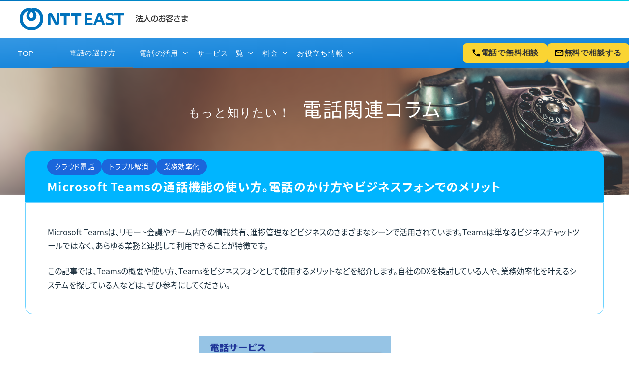

--- FILE ---
content_type: text/html
request_url: https://business.ntt-east.co.jp/content/denwa/tel_column/cloud_denwa_teams_02/
body_size: 44659
content:
<!DOCTYPE HTML>
<html lang="ja">
<head>
<meta charset="UTF-8">
<meta name="viewport" content="width=device-width, initial-scale=1.0">
<meta http-equiv="X-UA-Compatible" content="IE=edge">
<meta name="description" content="Microsoft Teamsの通話機能の使い方、電話のかけ方をパソコン・スマートフォン別に紹介します。Teamsをビジネスフォンとして活用するメリットもまとめています。">
<meta name="keywords" content="">
<meta name="format-detection" content="telephone=no">
<title>Microsoft Teamsの通話機能の使い方。電話のかけ方やビジネスフォンでのメリット｜クラウド電話｜電話関連コラム｜ソリューション｜法人のお客さま｜NTT東日本</title>
<link rel="canonical" href="https://business.ntt-east.co.jp/content/denwa/tel_column/cloud_denwa_teams_02/">
<!-- ======================== head.txt START =================================== -->
<link rel="icon" type="image/svg+xml" href="/favicon.svg">
<link rel="stylesheet" href="/shared/css/main.css?0107">
<link rel="stylesheet" href="/shared/css/structure_rwd.css?1221">
<link rel="stylesheet" href="/shared/css/module.css?0910">
<link rel="stylesheet" href="/shared/css/case_articles.css?0331">
<link rel="stylesheet" href="/shared/css/callback.css?0704">
<link rel="stylesheet" href="/shared/css/main_cms_add.css?1221">
<link rel="stylesheet" href="/shared/css/gnav.css">
<script src="/shared/js/init.js?1210"></script>
<script src="/shared/js/clip.js?1221"></script>
<script>
var dataLayer = dataLayer || [];
dataLayer.push({
'YoutubeMovie': 'True'
});
</script>

<!-- Google Tag Manager -->
<script>(function(w,d,s,l,i){w[l]=w[l]||[];w[l].push({'gtm.start':
new Date().getTime(),event:'gtm.js'});var f=d.getElementsByTagName(s)[0],
j=d.createElement(s),dl=l!='dataLayer'?'&l='+l:'';j.async=true;j.src=
'https://www.googletagmanager.com/gtm.js?id='+i+dl;f.parentNode.insertBefore(j,f);
})(window,document,'script','dataLayer','GTM-TD73K2F');</script>
<!-- End Google Tag Manager -->

<!-- Yahoo! Tag Manager -->
<script type="text/javascript">
  (function () {
    var tagjs = document.createElement("script");
    var s = document.getElementsByTagName("script")[0];
    tagjs.async = true;
    tagjs.src = "//s.yjtag.jp/tag.js#site=FLtrgei";
    s.parentNode.insertBefore(tagjs, s);
  }());
</script>
<noscript>
  <iframe src="//b.yjtag.jp/iframe?c=FLtrgei" width="1" height="1" frameborder="0" scrolling="no" marginheight="0" marginwidth="0"></iframe>
</noscript>
<!-- End Yahoo! Tag Manager -->

<!-- ======================== head.txt END =================================== -->
<!-- CSS -->
<link rel="stylesheet" href="/content/denwa/css/style.css?ver=2022090608">
<link rel="stylesheet" href="/content/denwa/css/swiper-bundle.min.css?ver=20240925">
<link rel="stylesheet" href="/content/denwa/css/rev202306.css?ver=20240501">
<script type="application/ld+json">
{
"@context": "https://schema.org",
"@type": "Article",
"mainEntityOfPage": "https://business.ntt-east.co.jp/content/denwa/tel_column/cloud_denwa_teams_02/",
"headline": "Microsoft Teamsの通話機能の使い方。電話のかけ方やビジネスフォンでのメリット",
"description": "Microsoft Teamsの通話機能の使い方、電話のかけ方をパソコン・スマートフォン別に紹介します。Teamsをビジネスフォンとして活用するメリットもまとめています。",
"image": ["https://business.ntt-east.co.jp/content/denwa/tel_column/images/thumb_cloud_denwa_teams_02.webp"],
"datePublished": "2023-12-04T15:00:00+08:00",
"dateModified": "2025-08-20T15:00:00+08:00",
"author": [{
"@type": "Organization",
"name": "NTT東日本",
"url": "https://business.ntt-east.co.jp/"
}]
}
</script>
<script type="application/ld+json">
{
"@context": "https://schema.org",
"@type": "BreadcrumbList",
"itemListElement": [
{
"@type": "ListItem",
"position": 1,
"name": "法人のお客さまトップ",
"item": "https://www.ntt-east.co.jp/"
},
{
"@type": "ListItem",
"position": 2,
"name": "ソリューション",
"item": "https://business.ntt-east.co.jp/content/"
},
{
"@type": "ListItem",
"position": 3,
"name": "法人のお客さま向け電話総合ポータル",
"item": "https://business.ntt-east.co.jp/content/denwa/"
},
{
"@type": "ListItem",
"position": 4,
"name": "電話関連コラム",
"item": "https://business.ntt-east.co.jp/content/denwa/tel_column/"
},
{
"@type": "ListItem",
"position": 5,
"name": "Microsoft Teamsの通話機能の使い方。電話のかけ方やビジネスフォンでのメリット",
"item": "https://business.ntt-east.co.jp/content/denwa/tel_column/cloud_denwa_teams_02/"
}
]
}
</script>
</head>
<body data-denwanavi-page="tel_column" data-denwanavi-sub-page="tel_column_desc_page">
<!-- ======================== Header START =================================== -->
<header id="header" class="header-simple">
<div class="header-content">
<p class="header-logo"><a href="/"><img src="/shared/images/logo_01.png" alt="NTT東日本 法人のお客さま" width="344" height="46"></a></p>
<!-- /.header-content --></div>
</header>
<!-- ======================== Header END =================================== -->
<!-- ======================== Contents START =================================== -->
<div id="container">
<div class="p-globalmenu js_globalmenu">
<div class="p-globalmenu__inner">
<div class="p-section">
<div class="p-section__inner">
<div class="p-globalmenu__box">
<ul>
<li>
<div class="p-globalmenu__box_item" data-globalmenu-page="top">
<div class="p-globalmenu__box_item--link">
<p>
<object>
<a href="/content/denwa/">
<big>TOP</big>
</a>
</object>
</p>
</div>
</div>
</li>
<div class="p-globalmenu__box_item" data-globalmenu-page="select">
<div class="p-globalmenu__box_item--link">
<p>
<object>
<a href="/content/denwa/select/">
<big>電話の選び方</big>
</a>
</object>
</p>
</div>
</div>
</li>
<li>
<div class="p-globalmenu__box_item" data-globalmenu-page="service">
<div class="p-globalmenu__box_item--submenu js_globalsubmenu">
<div class="p-globalmenu__box_item--submenu-trigger">
<p>
<object>
<span>
<big>電話の活用</big>
</span>
</object>
</p>
</div>
<div class="p-globalmenu__box_item--submenu-target">
<div class="p-section__inner">
<div class="p-globalsubmenu">
<div class="p-globalsubmenu__box">
<div class="p-globalsubmenu__box_tit is_sw-pc">
<ul>
<li>
<div class="p-globalsubmenu__box_tit--item">
<p>
<object>
<span>
<big>ビジネスフォン活用ガイド</big>
</span>
</object>
</p>
</div>
</li>
</ul>
</div>
<div class="p-globalsubmenu__box_lst">
<ul>
<li>
<div class="p-globalsubmenu__box_lst--item" data-globalsubmenu-page="service_cloud">
<p>
<object>
<a href="/content/denwa/service_cloud/">
<small>電話のクラウド化</small>
<big>場所を選ばない<br class="md-over-none">柔軟な働き方を実現！</big>
</a>
</object>
</p>
</div>
</li>
<li>
<div class="p-globalsubmenu__box_lst--item" data-globalsubmenu-page="service_multi">
<p>
<object>
<a href="/content/denwa/service_multi/">
<small>ビジネスフォン（ビジネスホン）</small>
<big>多彩な機能で<br class="md-over-none">電話対応の負担を軽減</big>
</a>
</object>
</p>
</div>
</li>
<li>
<div class="p-globalsubmenu__box_lst--item" data-globalsubmenu-page="service_biz_hikariipdenwa">
<p>
<object>
<a href="/content/denwa/service_biz_hikariipdenwa/">
<small>法人向けひかり電話（IP電話サービス）</small>
<big>使い勝手はそのままで<br class="md-over-none">通信コストを見直し！</big>
</a>
</object>
</p>
</div>
</li>
<li>
<div class="p-globalsubmenu__box_lst--item" data-globalsubmenu-page="service_moving">
<p>
<object>
<a href="/content/denwa/service_moving/">
<small>電話の引っ越し</small>
<big>オフィス新設・移転なら<br class="md-over-none">何でもご相談を！</big>
</a>
</object>
</p>
</div>
</li>
</ul>
</div>
</div>
</div>
</div>
</div>
</div>
</div>
</li>
<li>
<div class="p-globalmenu__box_item" data-globalmenu-page="products">
<div class="p-globalmenu__box_item--submenu js_globalsubmenu">
<div class="p-globalmenu__box_item--submenu-trigger">
<p>
<object>
<a href="/content/denwa/products/">
<big>サービス一覧</big>
</a>
</object>
</p>
</div>
<div class="p-globalmenu__box_item--submenu-target">
<div class="p-section__inner">
<div class="p-globalsubmenu">
<div class="p-globalsubmenu__box">
<div class="p-globalsubmenu__box_tit">
<ul>
<li>
<div class="p-globalsubmenu__box_tit--item">
<p>
<object>
<a href="/content/denwa/products/">
<big>電話機器・サービス一覧</big>
</a>
</object>
</p>
</div>
</li>
</ul>
</div>
<div class="p-globalsubmenu__box_lst">
<ul>
<li>
<div class="p-globalsubmenu__box_lst--item" data-globalsubmenu-page="anc_section03">
<p>
<object>
<a href="/content/denwa/products/#anc-section03">
<big>ひかりクラウドPBX</big>
</a>
</object>
</p>
</div>
</li>
<li>
<div class="p-globalsubmenu__box_lst--item" data-globalsubmenu-page="anc_section03">
<p>
<object>
<a href="/content/denwa/products/#anc-section03">
<big>ひかりクラウド電話</big>
</a>
</object>
</p>
</div>
</li>
<li>
<div class="p-globalsubmenu__box_lst--item" data-globalsubmenu-page="anc_section04">
<p>
<object>
<a href="/content/denwa/products/#anc-section04">
<big>SmartNetcommunity <br class="md-over-none">αZX type L</big>
</a>
</object>
</p>
</div>
</li>
<li>
<div class="p-globalsubmenu__box_lst--item" data-globalsubmenu-page="anc_section07">
<p>
<object>
<a href="/content/denwa/products/#anc-section07">
<big>ひかり電話オフィスA（エース）</big>
</a>
</object>
</p>
</div>
</li>
</ul>
</div>
</div>
</div>
</div>
</div>
</div>
</div>
</li>
<li>
<div class="p-globalmenu__box_item" data-globalmenu-page="faq">
<div class="p-globalmenu__box_item--submenu js_globalsubmenu">
<div class="p-globalmenu__box_item--submenu-trigger">
<p>
<object>
<a href="/content/denwa/charge/">
<big>料金</big>
</a>
</object>
</p>
</div>
<div class="p-globalmenu__box_item--submenu-target">
<div class="p-section__inner">
<div class="p-globalsubmenu">
<div class="p-globalsubmenu__box">
<div class="p-globalsubmenu__box_tit">
<ul>
<li>
<div class="p-globalsubmenu__box_tit--item">
<p>
<object>
<a href="/content/denwa/charge/">
<big>料金</big>
</a>
</object>
</p>
</div>
</li>
</ul>
</div>
<div class="p-globalsubmenu__box_lst">
<ul>
<li>
<div class="p-globalsubmenu__box_lst--item" data-globalsubmenu-page="anc_section01">
<p>
<object>
<a href="/content/denwa/charge/#anc-section01">
<big>ハイブリッドワークで<br class="md-over-none">オフィスに電話機が必要な場合</big>
</a>
</object>
</p>
</div>
</li>
<li>
<div class="p-globalsubmenu__box_lst--item" data-globalsubmenu-page="anc_section02">
<p>
<object>
<a href="/content/denwa/charge/#anc-section02">
<big>ハイブリッドワークで<br class="md-over-none">オフィスに電話機が不要な場合</big>
</a>
</object>
</p>
</div>
</li>
<li>
<div class="p-globalsubmenu__box_lst--item" data-globalsubmenu-page="anc_section03">
<p>
<object>
<a href="/content/denwa/charge/#anc-section03">
<big>テレワークだけでなく<br class="md-over-none">外出も多い場合</big>
</a>
</object>
</p>
</div>
</li>
</ul>
</div>
</div>
</div>
</div>
</div>
</div>
</div>
</li>
<li>
<div class="p-globalmenu__box_item" data-globalmenu-page="document">
<div class="p-globalmenu__box_item--submenu js_globalsubmenu">
<div class="p-globalmenu__box_item--submenu-trigger">
<p>
<object>
<span>
<big>お役立ち情報</big>
</span>
</object>
</p>
</div>
<div class="p-globalmenu__box_item--submenu-target">
<div class="p-section__inner">
<div class="p-globalsubmenu">
<div class="p-globalsubmenu__box">
<div class="p-globalsubmenu__box_idx">
<ul>
<li>
<div class="p-globalsubmenu__box_idx--item">
<p>
<object>
<a href="/content/denwa/case/">
<big>導入・活用事例</big>
</a>
</object>
</p>
</div>
</li>
<li>
<div class="p-globalsubmenu__box_idx--item">
<p>
<object>
<a href="/content/denwa/reason/">
<big>選ばれる理由</big>
</a>
</object>
</p>
</div>
</li>
<li>
<div class="p-globalsubmenu__box_idx--item">
<p>
<object>
<a href="/content/denwa/faq/">
<big>Q&amp;A</big>
</a>
</object>
</p>
</div>
</li>
<li>
<div class="p-globalsubmenu__box_idx--item">
<p>
<object>
<a href="/content/denwa/flow/">
<big>導入の流れ</big>
</a>
</object>
</p>
</div>
</li>
<li>
<div class="p-globalsubmenu__box_idx--item">
<p>
<object>
<a href="/content/denwa/tel_column/">
<big>電話関連コラム</big>
</a>
</object>
</p>
</div>
</li>
<li>
<div class="p-globalsubmenu__box_idx--item">
<p>
<object>
<a href="/content/denwa/tel_dictionary/">
<big>電話の用語解説</big>
</a>
</object>
</p>
</div>
</li>
<li>
<div class="p-globalsubmenu__box_idx--item">
<p>
<object>
<a href="/content/denwa/document/">
<big>お役立ち資料</big>
</a>
</object>
</p>
</div>
</li>
<li>
<div class="p-globalsubmenu__box_idx--item">
<p>
<object>
<a href="/content/denwa/seminar/">
<big>セミナー情報</big>
</a>
</object>
</p>
</div>
</li>
</ul>
</div>
</div>
</div>
</div>
</div>
</div>
</div>
</li>
</ul>
</div>
<div class="p-globalmenu__cnv">
<ul>
<li>
<div class="p-globalmenu__cnv_item--pop js_globalmenu_cnv_item_pop is_pop_hide">
<div class="p-globalmenu__cnv_item--pop-trigger">
<div class="p-globalmenu__cnv_item is_bgc is_bgc-org01">
<object>
<a href="tel:0120116032" class="_cv">
<span>
<i><img src="/assets/img/icon/icon_call.svg" width="24" height="24" alt=""></i>
<big>電話で<br class="is_sw-sp">無料相談</big>
</span>
</a>
</object>
</div>
</div>
<div class="p-globalmenu__cnv_item--pop-target">
<div class="p-globalmenu__cnv_item--pop-target-btn">
<p>
<i class="p-ic p-ic__close01_ble01"></i>
</p>
</div>
<div class="p-globalmenu__cnv_item--pop-target-box">
<p>
<i class="p-ic p-ic__freedial01_ble01"></i>
<big>0120-116-032</big>
</p>
<p>
<small>受付時間：平日9:00〜17:00（年末年始を除きます）</small>
</p>
</div>
</div>
</div>
</li>
<li>
<div class="p-globalmenu__cnv_item is_bgc is_bgc-grn01">
<object>
<a href="https://form.business.ntt-east.co.jp/?formId=pf0066inq" class="_cv">
<i><img src="/assets/img/icon/icon_mail.svg" width="24" height="24" alt=""></i>
<big>無料で<br class="is_sw-sp">相談する</big>
</a>
</object>
</div>
</li>
</ul>
</div>
<div class="p-globalmenu__btn js_globalmenu_btn">
<button type="button">
<sub>MENU</sub>
</button>
</div>
</div>
</div>
</div>
</div>
<main id="main" class="b-phone is-b-phone tel_column-page tel_column-article parts">
<section class="hero">
<div class="sec_inner">
<div class="txt-area">
<p><span>もっと知りたい！</span>電話関連コラム</p>
</div>
</div>
</section>
<section class="column-heading">
<div class="sec_inner">
<div class="hedding">
<ul class="nav-tags">
<li><a href="/content/denwa/tel_column/?tagid=3">クラウド電話</a></li>
<li><a href="/content/denwa/tel_column/?tagid=12">トラブル解消</a></li>
<li><a href="/content/denwa/tel_column/?tagid=20">業務効率化</a></li>
</ul>
<h1>Microsoft Teamsの通話機能の使い方。電話のかけ方やビジネスフォンでのメリット</h1>
</div>
<div class="column-item-inner">
<p>Microsoft Teamsは、リモート会議やチーム内での情報共有、進捗管理などビジネスのさまざまなシーンで活用されています。Teamsは単なるビジネスチャットツールではなく、あらゆる業務と連携して利用できることが特徴です。</p>
<p>この記事では、Teamsの概要や使い方、Teamsをビジネスフォンとして使用するメリットなどを紹介します。自社のDXを検討している人や、業務効率化を叶えるシステムを探している人などは、ぜひ参考にしてください。</p>
</div>
</div>
</section>
<section class="is_sw-sp">
<div class="p-cnvbtnarea">
<div class="p-cnvbtnarea__box">
<div class="p-cnvbtnlist">
<div class="p-cnvbtnlist__box">
<ul>
<li>
<div class="p-cnvbtnlist__box_pop">
<p><big>＼今すぐ話して解決／</big></p>
</div>
<div class="p-cnvbtnlist__box_item is_bgc is_bgc-org01">
<object>
<a href="tel:0120116032">
<i class="p-ic p-ic__call01_wht01"></i>
<big>電話で<br class="is_sw-sp">無料相談</big>
</a>
</object>
</div>
</li>
<li>
<div class="p-cnvbtnlist__box_pop">
<p><big>＼フォームでお問い合わせ／</big></p>
</div>
<div class="p-cnvbtnlist__box_item is_bgc is_bgc-grn01">
<object>
<a href="https://form.business.ntt-east.co.jp/?formId=pf0066inq" target="_blank">
<i class="p-ic p-ic__mail01_wht01"></i>
<big>無料で<br class="is_sw-sp">相談する</big>
</a>
</object>
</div>
</li>
</ul>
</div>
</div>
</div>
</div>
</section>
<section class="column-desc" style="padding-bottom:5em">
<div class="sec_inner">
<p class="adj-ta-right entry-date-top-after">公開日：2023年12月4日</p>
<p class="adj-ta-right entry-date-top-after">更新日：2025年8月20日</p>
<div class="tel_column-keypoints">
<h2>この記事でわかること</h2>
<ol>
<li>Microsoft Teamsの概要</li>
<li>Teams上から固定電話番号で発着信することのメリット</li>
<li>Microsoft Teamsの端末別通話方法</li>
</ol>
</div>
<div class="tel_column-contents-outline">
<h2>目次</h2>
<ul>
<li><a href="#anc_01">Microsoft Teamsの特徴</a></li>
<li><a href="#anc_02">Teams上から固定電話番号で発着信するメリット</a></li>
<li><a href="#anc_03">端末別Teamsの通話方法</a></li>
<li><a href="#anc_04">Teamsで通話する前にテストで確認しよう</a></li>
<li><a href="#anc_05">Teamsで通話できない原因とは?</a></li>
<li><a href="#anc_06">会社の固定電話番号から発着信したい場合は?</a></li>
<li><a href="#anc_07">まとめ</a></li>
</ul>
</div>
<div class="column-desc-sec">
<a id="anc_01" class="scroll-target"></a>
<h2 class="ttl-square">Microsoft Teamsの特徴</h2>
<p>Microsoft Teamsとは、通話やチャットをはじめ、オンラインでの会議や共同作業などが行える多機能なツールです。代表的なビジネスチャットツールとして挙げられることも多いですが、Teamsはほかのチャットツールにはない特徴があります。</p>
<p>ひとつ目は、Microsoft 365/Office 365と連携することで機能を拡張できることです。OutlookやSharePointをはじめ、OneDrive、Forms、PlannerなどもTeamsと紐づけることができます。Teams上で紐づけたツールの確認や設定もでき、業務に必要な多くのツールの管理をTeamsに集約できます。</p>
<p>ふたつ目は、Microsoft 365/Office 365を利用している場合、ほとんどのプランにて追加料金なしでTeamsを利用できることです<sup>※</sup>。「まずはスモールスタートで様子を見たい」「コストを削減したい」といった人は、Microsoft Teamsの利用がおすすめです。</p>
<ul class="list-notes-a" style="margin-top: 1.5em ;">
<li>
<div class="mark">※</div>
<div class="item">一部Teamsが含まれていない、Microsoft 365/Office 365のプランもございます。詳細なプランについてはMicrosoft社のホームページ(<a href="https://www.microsoft.com/ja-jp/microsoft-365/business/compare-all-microsoft-365-business-products" target="_blank" rel="noopener noreferrer">Microsoft 365 のすべてのプランを比較する | Microsoft</a>)からご確認ください。
</div>
</li>
</ul>
</div>
<div class="column-desc-sec">
<a id="anc_02" class="scroll-target"></a>
<h2 class="ttl-square">Teams上から固定電話番号で発着信するメリット</h2>
<p>Teamsは通話機能を備えており、既存の固定電話番号を用いてTeams上から発着信することが可能です。Teams上から固定電話番号で発着信することのメリットは、Teamsにログインできる端末とインターネット接続環境さえあれば、どこにいてもオフィスの電話番号で対応ができることなどが挙げられます。</p>
<h3 class="ttl-circle">オフィスにいなくても電話に対応できる</h3>
<p>近年リモートワークが普及し、業務内容によって働く場所を選択できる企業も増えています。しかし、多くの業務を在宅で行えるようになった一方で、「電話対応のために出社せざるを得ない」「固定電話を廃止したいが、電話番号を変えると業務に支障が出る」などの声も少なくありません。</p>
<p>先程も述べた通り、Teamsから固定電話番号で発着信することができます。Teamsからほかの固定電話に電話をかけることはもちろん、自社の固定電話番号にかかってきた電話をTeamsで受けることも可能です。Teamsはインターネット接続環境と端末があればどこでも利用できるため、外出中やリモートワーク中でも取引先の電話に対応できます。</p>
<h3 class="ttl-circle">取り次ぎのミスを減らせる</h3>
<p>電話でのやり取りは、対面で話すよりも聞き間違いなどのミスが起こりやすいものです。用件をメモするときの書き間違いや、企業名・氏名の聞き忘れなど、取り次ぎをした人から担当者まで、必要な情報が正確に伝わらないこともあります。<br>Teamsをビジネスフォンの代わりとして使うと、オフィス以外にいる担当者も直接電話に出られます。これによって、取り次ぎ業務で起こりがちな伝達ミスを防ぐことができ、業務効率の改善につながります。</p>
<h3 class="ttl-circle">通話以外にも役立つ機能が多い</h3>
<p>Teamsは、チャットやファイル共有など、通話以外にもさまざまな機能を備えています。オンライン会議に便利なバーチャルホワイトボードや議事録メモ、画面共有、レコーディングなどの機能もあるため、あらかじめ相手に資料を送付したり、情報を口頭で伝えたりする手間を削減できます。</p>
<p>加えて、Teamsは社外の人と複数人でオンライン会議をすることもできます。自宅やコワーキングスペースなどから気軽に会議に参加でき、社外の人とよりスムーズに連携を取ることができます。</p>
</div>
<div class="column-desc-sec">
<a id="anc_03" class="scroll-target"></a>
<h2 class="ttl-square">端末別Teamsの通話方法</h2>
<p>Teamsはパソコンやスマートフォンなど、多くの端末から利用できます。それぞれで通話するための操作方法が異なるため、下記で詳しく解説します。</p>
<h3 class="ttl-circle">パソコンからTeamsの通話機能を使う方法</h3>
<p>まず、パソコンのデスクトップから、「Microsoft Teams」のアイコンをダブルクリックして、アプリを起動させます。デスクトップにアイコンがない場合は、デスクトップの検索欄に「Microsoft Teams」「Teams」などと入力すると、検索結果にアプリが表示されます。<br>
Teamsを開くと、Teamsのトップ画面に遷移します。もしログインを求められた場合は、ログインを行ってください。トップ画面は、下記のような構成をしています。</p>
<div class="indent-list">
<ul>
<li>メイン部分：画面中央に大きく表示されている部分で、チャットの送信や通話などを行えます。</li>
<li>検索・アプリ設定部分：画面上部に表示されている部分で、メッセージやファイルの検索や、通知などのアプリに関する設定、プロフィールの設定などができます。</li>
<li>メニュー部分：画面左側に表示されている部分で、各アイコンからチャットやチームの作成、設定などができます。</li>
</ul>
</div>
<p>通話機能を使用するには、画面左のアイコンから「通話」をクリックし、通話したい相手を選んで通話ボタンをクリックするだけです。通話相手が応答すれば通話が開始され、会議コントロール右端の「切断」ボタンをクリックすることで通話を終了できます。それ以外にも、通話したい相手のプロフィール画面やチャット画面にも通話ボタンが設置されており、必要な時にすぐに通話できるようになっています。</p>
<p>なお、Teamsでは１対１だけでなく、複数人でも通話が可能です。</p>
<h3 class="ttl-circle">スマートフォンからTeamsの通話機能を使う方法</h3>
<p>スマートフォン版のTeamsを使えば、パソコンも持ち歩かずとも社外から通話に参加できます。あらかじめ、自身のスマートフォンやタブレット端末にTeamsアプリをダウンロードしておきましょう。</p>
<p>Teamsアプリのダウンロードが済んだら、アプリを起動させます。ログインが必要な場合は、ログインを行ってください。アプリの画面右下にある「その他」メニューの中から「通話」をタップし、「通話開始」ボタンをタップします。その後はパソコンと同じく、通話相手を選択して「通話」ボタンをタップすれば通話が開始されます。</p>
<p>なお、チャット画面右上の電話アイコンをタップすることで、チャット中に通話へ切り替えることもできます。また、使用している端末によっては、Teamアプリのアイコンを長押しすることで表示される「新しい通話」から、通話相手を選択する画面に遷移できるので、より短い手順で通話を行えます。</p>
</div>
<div class="column-desc-sec">
<a id="anc_04" class="scroll-target"></a>
<h2 class="ttl-square">Teamsで通話する前にテストで確認しよう</h2>
<div class="img-block">
<img src="/content/denwa/tel_column/cloud_denwa_teams_02/images/img-2.webp" width="660" height="440" alt="イメージ：Teamsで通話する前にテストで確認しよう">
</div>
<p>オンライン会議に招待されたものの「いざ会議に参加したら音声が入らない」「映像が映らない」などのトラブルが発生することがあります。会議をスムーズに開始するために、次の方法でテスト通話を行っておきましょう。</p>
<h3 class="ttl-circle">マイク・スピーカー・カメラの接続を確認</h3>
<p>まずは、マイクやスピーカー、カメラなどが正しく接続されているかを確認しましょう。</p>
<p>パソコンのTeamsを起動させ、画面上部のプロフィールの隣にある「…」アイコンから、設定画面を表示させます。次に、画面左のメニューから「デバイス」を選択します。すると、現在接続されているオーディオデバイスとスピーカー、マイクが表示されます。設定されている内容に問題がないかを確認し、もし間違っている場合は、プルダウンの中から適切なものを選びます。</p>
<p>また、同じデバイス設定の画面から、カメラの明るさやソフトフォーカスの変更もできます。これらの設定内容は自動保存されるため、次回同じ機器を使う場合は再度選択する必要はありません。</p>
<h3 class="ttl-circle">テスト通話のやり方</h3>
<p>マイクやスピーカー、カメラが問題なく接続されていることを確認したら、テスト通話を行いましょう。パソコン版Teamsの設定画面から「デバイス」を開くと、現在接続されているオーディオデバイス、スピーカー、マイクの種類が表示されています。その下にある「テスト通話を開始」をクリックすることで、テスト通話が行えます。</p>
<p>テスト通話を開始すると、通話画面に切り替わります。音声による案内が流れるので、その指示に従ってマイクとスピーカーのテストを行ってください。カメラの映像は、画面の右下に表示されます。もしマイクやスピーカーなどに問題があった場合は、デバイス設定を再度確認し、必要であれば再設定を行ってください。</p>
</div>
<div class="column-desc-sec">
<a id="anc_05" class="scroll-target"></a>
<h2 class="ttl-square">Teamsで通話できない原因とは?</h2>
<p>Teamsで通話をする際には、さまざまな原因により通話がうまくできないことがあります。考えられる原因と対処法について、それぞれ解説していきます。</p>
<h3 class="ttl-circle">Bluetoothがペアリングできていない</h3>
<p>Bluetoothが搭載されているヘッドセットやイヤホンを使用する場合、機器とデバイスのペアリングができておらず、音声が聞こえないケースがあります。また、Bluetooth搭載の機器を複数持っている場合は、使いたい機器とは別の機器に接続されてしまっている可能性があります。デバイスの設定を見直し、適切なマイクやスピーカー、カメラなどとペアリングできているかを確認しましょう。<br>
スマートフォン版のTeamsとBluetooth機器は、接続の相性が悪い場合もあります。どうしても改善されない場合は、有線で接続できる機器の使用も検討しましょう。</p>
<h3 class="ttl-circle">インターネット接続環境に問題がある</h3>
<p>テレワークでTeamsを利用している場合、インターネットの接続環境に問題がある可能性があります。回線が混み合っている時間帯はインターネット速度が低下する場合があるため、画面がスムーズに切り替わらなかったり、画面が固まってしまったりと、トラブルが発生しやすくなります。</p>
<p>また、自宅のWi-Fiが不安定になりやすいことで、インターネット速度が低下している可能性もあります。オンライン会議は多くのデータ容量を使用するため、最低でも下り速度2.5〜4.0Mbpsほどのインターネット環境が推奨されています。Teamsの通話がうまく使えないときは、Wi-Fiルーターを障害物の影響がない位置に設置してみたり、無線LANから有線LANへ切り替えるなどの対策をすることで解決する場合があります。</p>
</div>
<div class="column-desc-sec">
<a id="anc_06" class="scroll-target"></a>
<h2 class="ttl-square">会社の固定電話番号から発着信したい場合は?</h2>
<p>会社の固定電話をTeamsと連携させるには、Teamsライセンスに加えTeams電話スタンダードのライセンス、Teamsでの利用ができる通信キャリアのサービスプランに契約する必要があります。</p>
<p>たとえば、NTT東日本・西日本では「ひかりクラウド電話 for Microsoft Teams」というサービスプランを展開しています。NTT東日本・西日本で提供している「ひかりクラウド電話 for Microsoft Teams」の場合は、通話相手がNTT東日本・西日本管内の同一グループのひかり電話サービスを使っていると、通話料が無料になります。また、300番号以上に対応できる大規模プランもあるため、多くの電話番号を持っている企業にも対応可能です。</p>
<p>Teams以外のシステムを活用したいと考えている場合は、「ひかりクラウド電話 for Webex Calling」というサービスプランもあります。こちらはWeb会議アプリケーション「Webex」を利用して、固定電話の発着信を行うサービスです。</p>
</div>
<div class="column-desc-sec">
<a id="anc_07" class="scroll-target"></a>
<h2 class="ttl-square">まとめ</h2>
<p>近年、リモートワークの普及が進み、オフィスへ出勤せずとも自宅でさまざまな業務ができるようになりました。しかし、「固定電話を廃止できず、電話対応のために出社せざるを得ない」などの悩みを抱える企業も少なくありません。</p>
<p>Microsoft Teamsは、通話やチャット、オンライン会議、進捗管理、ファイル共有などがひとつになったシステムです。既存の固定電話とTeamsを連携させ、固定電話にかかってきた着信をTeams上で取ることもできます。リモートワークに適応したビジネスフォンを検討している人は、「ひかりクラウド電話
for Microsoft Teams」「ひかりクラウド電話 for Webex Calling」の導入を検討してみてください。</p>
<p class="tel_column-desc-btn"><a href="/service/cloud_denwa/mt.html">「ひかりクラウド電話 for Microsoft Teams」<br class="sp-only">詳細はこちら</a></p>
<p class="tel_column-desc-btn"><p class="tel_column-desc-btn"><a href="/service/cloud_denwa/wx.html">「ひかりクラウド電話 for Webex Calling」<br class="sp-only">詳細はこちら</a></p></p>
<ul class="list-notes-a" style="margin-top: 1.5em ;">
<li>
<div class="mark">※</div>
<div class="item">Webex Callingに設定した固定電話番号は既存のビジネスフォンで利用できません。現在ご利用いただいているオフィスの電話番号を本サービスに移行するか、新たな固定電話番号の取得が必要です。
</div>
</li>
<li>
<div class="mark">※</div>
<div class="item">「Webex by Cisco」、および「Webex」は、Cisco Systems,Inc. またはその関連会社の米国およびその他の一定の国における商標登録または商標です。</div>
</li>
<li>
<div class="mark">※</div>
<div class="item">「Webex Calling」はCisco Systems, Inc.が提供するサービスの名称です。</div>
</li>
<li>
<div class="mark">※</div>
<div class="item">Microsoft Teamsに設定した固定電話番号は既存のビジネスフォンで利用できません。現在ご利用いただいているオフィスの電話番号を本サービスに移行するか、新たな固定電話番号の取得が必要です。</div>
</li>
<li>
<div class="mark">※</div>
<div class="item">ひかりクラウド電話 for Microsoft Teamsの利用には、マイクロソフト社がMicrosoft Teams向けに提供している「Teams電話スタンダード(Phone Standard)」と、それらが付与可能な「Office365またはMicrosoft365」のご契約が必要です。｢Offce365｣｢Microsoft365｣｢Teams電話スタンダード(Phone Standard)｣はお客さまご自身でご準備いただくことも可能です。</div>
</li>
<li>
<div class="mark">※</div>
<div class="item">「Microsoft Teams」、「Office365」、「Microsoft365」は、米国Microsoft Corporation の米国およびその他の国における登録商標、または商標です。 「Microsoft 365」は、Microsoft Corporation が提供するサービスの名称です。</div>
</li>
</ul>
</div>
</div>
</section>
<section class="related-sec">
<div class="sec_inner">
<div class="related-service">
<div class="hedding">
<h2>関連サービス</h2>
</div>
<div class="content">
<p><a href="/service/cloud_denwa/">ひかりクラウド電話</a></p>
<p class="text">お手持ちのパソコン・スマートフォンに専用アプリを入れることで、場所を問わず発着信ができるサービスです。「Webex Calling」「Microsoft Teams」「ひかりクラウドPBX」「MiiTel」「RING x LINK」に対応しています。</p>
</div>
</div>
<div class="related-slider">
<div class="hedding">
<h2>関連コラム</h2>
</div>
<div class="related-slider-wrapper">
<div class="swiper" id="related-swiper">
<div class="swiper-wrapper"></div>
</div>
<div class="swiper-button-prev"></div>
<div class="swiper-button-next"></div>
</div>
</div>
<div class="more-btn">
<a href="/content/denwa/tel_column/">電話関連コラムトップへ</a>
</div>
</div><!-- /sec_inner -->
</section>
<section id="contact">
<div class="p-contact is_sw-pc">
<div class="p-bgc p-bgc__type p-bgc__type_ble01">
<div class="p-section">
<div class="p-section__inner">
<div class="p-contact__tit">
<h2>
<strong>電話</strong><span>についてのご相談なら、<br class="sw_sp">まずは</span><strong>お気軽にお問い合わせ</strong><br class="sw_sp"><span>ください！</span>
</h2>
</div>
<div class="p-contact__btn">
<ul>
<li>
<div class="p-contact__btn_tel">
<a href="tel:0120116032">
<strong>0120-116-032</strong>
</a>
</div>
</li>
<li>
<div class="p-contact__btn_mail">
<a href="https://form.business.ntt-east.co.jp/?formId=pf0066inq" target="_blank">
<strong>無料で相談する</strong>
</a>
</div>
</li>
</ul>
</div>
</div>
</div>
</div>
</div>
</section>
<section class="download" id="download">
<div class="sec_inner">
<div class="download-wrap">
<div class="txt-block">
<p><img src="/content/denwa/images/txtl-download.webp" alt="FREE!!電話の導入プランについて知りたいなら!" loading="lazy" width="367" height="109"></p>
<h2>今すぐ資料ダウンロード</h2>
<p class="desc">＜資料の主な内容＞<br>
・従業員規模別導入プラン<br>
（構成内容、導入ポイント、おすすめサービス）</p>
</div>
<div class="img-block">
<ul>
<li><img src="/content/denwa/images/image-download-1.webp" alt="ダウンロードイメージ" loading="lazy" width="255" height="180"></li>
<li><img src="/content/denwa/images/image-download-2.webp" alt="ダウンロードイメージ" loading="lazy" width="255" height="180"></li>
</ul>
</div>
</div>
<div class="download-btn">
<a href="https://form.business.ntt-east.co.jp/?formId=pf0099cdl" target="_blank">
<p><span>[無料]</span>資料ダウンロード</p>
</a>
</div>
</div>
</section>
<div class="breadcrumb-a">
<ol>
<li><a href="/">法人のお客さまトップ</a></li>
<li><a href="/content/">ソリューション</a></li>
<li><a href="/content/denwa/">法人のお客さま向け電話総合ポータル</a></li>
<li><a href="/content/denwa/service_cloud/">電話のクラウド化</a></li>
<li><b>Microsoft Teamsの通話機能の使い方。電話のかけ方やビジネスフォンでのメリット</b></li>
</ol>
</div>
<section class="more-service">
<div class="sec_inner">
<h2>音声・電話に関する各サービスの<br class="sp-only">詳しい説明を知りたいかたはこちら</h2>
<nav>
<ul class="parent">
<li>
<a href="javascript:void(0);">クラウド電話</a>
<ul class="child">
<li><a href="/service/pbx/">ひかりクラウドPBX</a></li>
<li><a href="/service/cloud_denwa/">ひかりクラウド電話</a></li>
</ul>
</li>
<li>
<a href="javascript:void(0);">ビジネスフォン</a>
<ul class="child">
<li><a href="/service/zx2l/">SmartNetcommunity αZXⅡ typeL</a></li>
<li><a href="/service/zx2sm/">SmartNetcommunity αZXⅡ typeS,M</a></li>
<li><a href="/service/zx2home/">SmartNetcommunity αZXⅡ Home</a></li>
</ul>
</li>
<li>
<a href="javascript:void(0);">ひかり電話</a>
<ul class="child">
<li><a href="/service/hikari_ofa/">ひかり電話オフィスA（エース）</a></li>
<li><a href="/service/hikari_of/">ひかり電話オフィスタイプ</a></li>
</ul>
</li>
<li>
<a href="javascript:void(0);">加入電話／<br class="is_sw-sp">INSネット</a>
<ul class="child">
<li><a href="/solution/kaigyou/redirect/re_web116_sin.html">加入電話</a></li>
<li><a href="/solution/kaigyou/redirect/re_web116_sinl.html">加入電話・ライトプラン</a></li>
<li><a href="/solution/kaigyou/redirect/re_web116_i64.html">INSネット64</a></li>
<li><a href="/solution/kaigyou/redirect/re_web116_i64l.html">INSネット64・ライト</a></li>
<li><a href="/support/statement.html">請求書／明細書サービス一覧 <br><span>（併せてのご利用がおすすめ）</span></a></li>
</ul>
</li>
</ul>
</nav>
</div>
</section>

<section class="more-service-2">
<div class="sec_inner">
<nav>
<ul class="parent">
<li>
<a href="/content/denwa/">TOP</a>
</li>
<li>
<a href="/content/denwa/select/">電話の選び方</a>
</li>
<li>
<span>活用ガイド</span>
<ul class="child">
<li><a href="/content/denwa/service_cloud/">電話のクラウド化</a></li>
<li><a href="/content/denwa/service_biz_hikariipdenwa/">法人向けひかり電話（IP電話サービス）</a></li>
<li><a href="/content/denwa/service_multi/">ビジネスフォン（ビジネスホン）</a></li>
<li><a href="/content/denwa/service_moving/">電話の引っ越し</a></li>
</ul>
</li>
<li>
<a href="/content/denwa/products/">サービス一覧</a>
</li>
<li>
<a href="/content/denwa/charge/">料金</a>
<ul class="child">
<li><a href="/content/denwa/charge/#anc-section01">電話機が必要な場合</a></li>
<li><a href="/content/denwa/charge/#anc-section02">電話機が不要な場合</a></li>
<li><a href="/content/denwa/charge/#anc-section03">外出が多い場合</a></li>
</ul>
</li>
<li>
<span>お役立ち情報</span>
<ul class="child">
<li><a href="/content/denwa/case/">導入・活用事例</a></li>
<li><a href="/content/denwa/reason/">選ばれる理由</a></li>
<li><a href="/content/denwa/faq/">Q&amp;A</a></li>
<li><a href="/content/denwa/flow/">導入の流れ</a></li>
<li><a href="/content/denwa/tel_column/">電話関連コラム</a></li>
<li><a href="/content/denwa/tel_dictionary/">電話の用語解説</a></li>
<li><a href="/content/denwa/document/">お役立ち資料</a></li>
<li><a href="/content/denwa/seminar/">セミナー情報</a></li>
</ul>
</li>
</ul>
</nav>
</div>
</section>
<section class="is_sw-sp btm-fixed-cta" id="btm-fixed-cta">
<div class="p-cnvbtnarea">
<div class="p-cnvbtnarea__box">
<div class="p-cnvbtnlist">
<div class="p-cnvbtnlist__box">
<ul class="btn_list_a _row _s">
<li>
<a class="def" href="https://form.business.ntt-east.co.jp/?formId=pf0066inq">
<i><img alt="" height="24" src="/assets/img/icon/icon_mail.svg" width="24"></i>
無料で相談する
</a>
</li>
<li>
<a class="def" href="tel:0120116032">
<i><img alt="" height="24" src="/assets/img/icon/icon_call.svg" width="24"></i>
電話で無料相談
</a>
</li>
</ul>
</div>
</div>
</div>
</div>
</section>
<div id="pagetop">
<a href="#top" id="pagetop_link"><img alt="↑ PAGE TOP" src="/content/denwa/images/btn-page-up.webp"></a>
</div>

</main>
</div><!-- /#container -->
<!-- ======================== Contents END =================================== -->
<!-- ======================== Footer START =================================== -->
<footer id="footer">
<div class="footer-content-b">
<div class="footer-content-b-inner">
<ul class="footer-link">
<li><a href="/requirements.html">サイトのご利用条件</a></li>
<li><a href="http://www.ntt-east.co.jp/tmark/" target="_blank">商標・著作権<img src="/shared/images/icon_window_01.png" alt="別ウィンドウで開きます" class="icon-window-a"></a></li>
<li><a href="http://www.ntt-east.co.jp/policy/" target="_blank">プライバシーポリシー<img src="/shared/images/icon_window_01.png" alt="別ウィンドウで開きます" class="icon-window-a"></a></li>
<li><a href="/tokusho.html">特定商取引法表記</a></li>
</ul>
<p class="copyright"><small>Copyright © 2018 NTT東日本株式会社<br>
All Rights Reserved.</small></p>
<!-- /.footer-content-b-inner --></div>
<!-- /.footer-content-b --></div>
</footer>
<!-- ======================== Footer END =================================== -->
<!-- ======================== Script START =================================== -->
<script src="/shared/js/jquery.js"></script>
<script src="/shared/js/lightbox/magnific-popup.min.js"></script>
<script src="/shared/js/slider/slick.js"></script>
<script src="/shared/js/run.js"></script>
<script src="/shared/js/refuri_settarget.js"></script>
<script src="/content/denwa/lib/swiper/swiper-bundle.min.js"></script>
<script src="/content/denwa/js/app.js?ver=2022090608"></script>
<script src="/content/denwa/js/tel_column.js?ver=20240927"></script>
<!-- ======================== Script END =================================== -->
<!-- ======================== Tracking Code START =================================== -->

<!-- ======================== Tracking Code END =================================== -->
</body>
</html>


--- FILE ---
content_type: text/html
request_url: https://business.ntt-east.co.jp/content/denwa/tel_column/index.html
body_size: 129436
content:
<!DOCTYPE HTML>
<html lang="ja">
<head>
<meta charset="UTF-8">
<meta name="viewport" content="width=device-width, initial-scale=1.0">
<meta http-equiv="X-UA-Compatible" content="IE=edge">
<meta name="description" content="NTT東日本による、電話に関するコラムは情報満載！電話の導入時や切り替え時に知っておきたい内容や、ビジネスフォンやクラウドPBXの活用など、押さえておきたいテーマが満載。電話のことならNTT東日本へ！">
<meta name="keywords" content="">
<meta name="format-detection" content="telephone=no">
<title>電話の基礎が分かる！！電話関連コラム｜法人向け電話サービス｜ソリューション｜法人のお客さま｜NTT東日本</title>
<link rel="canonical" href="https://business.ntt-east.co.jp/content/denwa/tel_column/">
<!-- ======================== head.txt START =================================== -->
<link rel="icon" type="image/svg+xml" href="/favicon.svg">
<link rel="stylesheet" href="/shared/css/main.css?0107">
<link rel="stylesheet" href="/shared/css/structure_rwd.css?1221">
<link rel="stylesheet" href="/shared/css/module.css?0910">
<link rel="stylesheet" href="/shared/css/case_articles.css?0331">
<link rel="stylesheet" href="/shared/css/callback.css?0704">
<link rel="stylesheet" href="/shared/css/main_cms_add.css?1221">
<link rel="stylesheet" href="/shared/css/gnav.css">
<script src="/shared/js/init.js?1210"></script>
<script src="/shared/js/clip.js?1221"></script>
<script>
var dataLayer = dataLayer || [];
dataLayer.push({
'YoutubeMovie': 'True'
});
</script>

<!-- Google Tag Manager -->
<script>(function(w,d,s,l,i){w[l]=w[l]||[];w[l].push({'gtm.start':
new Date().getTime(),event:'gtm.js'});var f=d.getElementsByTagName(s)[0],
j=d.createElement(s),dl=l!='dataLayer'?'&l='+l:'';j.async=true;j.src=
'https://www.googletagmanager.com/gtm.js?id='+i+dl;f.parentNode.insertBefore(j,f);
})(window,document,'script','dataLayer','GTM-TD73K2F');</script>
<!-- End Google Tag Manager -->

<!-- Yahoo! Tag Manager -->
<script type="text/javascript">
  (function () {
    var tagjs = document.createElement("script");
    var s = document.getElementsByTagName("script")[0];
    tagjs.async = true;
    tagjs.src = "//s.yjtag.jp/tag.js#site=FLtrgei";
    s.parentNode.insertBefore(tagjs, s);
  }());
</script>
<noscript>
  <iframe src="//b.yjtag.jp/iframe?c=FLtrgei" width="1" height="1" frameborder="0" scrolling="no" marginheight="0" marginwidth="0"></iframe>
</noscript>
<!-- End Yahoo! Tag Manager -->

<!-- ======================== head.txt END =================================== -->
<!-- CSS -->
<link rel="stylesheet" href="/content/denwa/lib/swiper/swiper.css?ver=2022090608">
<link rel="stylesheet" href="/content/denwa/css/style.css?ver=2022090608">
<link rel="stylesheet" href="/content/denwa/css/rev202306.css?ver=20240501">
<script type="application/ld+json">
{
"@context": "https://schema.org",
"@type": "BreadcrumbList",
"itemListElement": [
{
"@type": "ListItem",
"position": 1,
"name": "法人のお客さまトップ",
"item": "https://www.ntt-east.co.jp/"
},
{
"@type": "ListItem",
"position": 2,
"name": "ソリューション",
"item": "https://business.ntt-east.co.jp/content/"
},
{
"@type": "ListItem",
"position": 3,
"name": "法人のお客さま向け電話総合ポータル",
"item": "https://business.ntt-east.co.jp/content/denwa/"
},
{
"@type": "ListItem",
"position": 4,
"name": "電話の基礎が分かる！！電話関連コラム",
"item": "https://business.ntt-east.co.jp/content/denwa/tel_column/"
}
]
}
</script>
</head>
<body data-denwanavi-page="tel_column" data-denwanavi-sub-page="">
<!-- ======================== Header START =================================== -->
<header id="header" class="header-simple">
<div class="header-content">
<p class="header-logo"><a href="/"><img src="/shared/images/logo_01.png" alt="NTT東日本 法人のお客さま" width="344" height="46"></a></p>
<!-- /.header-content --></div>
</header>
<!-- ======================== Header END =================================== -->
<!-- ======================== Contents START =================================== -->
<div id="container">
<div class="p-globalmenu js_globalmenu">
<div class="p-globalmenu__inner">
<div class="p-section">
<div class="p-section__inner">
<div class="p-globalmenu__box">
<ul>
<li>
<div class="p-globalmenu__box_item" data-globalmenu-page="top">
<div class="p-globalmenu__box_item--link">
<p>
<object>
<a href="/content/denwa/">
<big>TOP</big>
</a>
</object>
</p>
</div>
</div>
</li>
<div class="p-globalmenu__box_item" data-globalmenu-page="select">
<div class="p-globalmenu__box_item--link">
<p>
<object>
<a href="/content/denwa/select/">
<big>電話の選び方</big>
</a>
</object>
</p>
</div>
</div>
</li>
<li>
<div class="p-globalmenu__box_item" data-globalmenu-page="service">
<div class="p-globalmenu__box_item--submenu js_globalsubmenu">
<div class="p-globalmenu__box_item--submenu-trigger">
<p>
<object>
<span>
<big>電話の活用</big>
</span>
</object>
</p>
</div>
<div class="p-globalmenu__box_item--submenu-target">
<div class="p-section__inner">
<div class="p-globalsubmenu">
<div class="p-globalsubmenu__box">
<div class="p-globalsubmenu__box_tit is_sw-pc">
<ul>
<li>
<div class="p-globalsubmenu__box_tit--item">
<p>
<object>
<span>
<big>ビジネスフォン活用ガイド</big>
</span>
</object>
</p>
</div>
</li>
</ul>
</div>
<div class="p-globalsubmenu__box_lst">
<ul>
<li>
<div class="p-globalsubmenu__box_lst--item" data-globalsubmenu-page="service_cloud">
<p>
<object>
<a href="/content/denwa/service_cloud/">
<small>電話のクラウド化</small>
<big>場所を選ばない<br class="md-over-none">柔軟な働き方を実現！</big>
</a>
</object>
</p>
</div>
</li>
<li>
<div class="p-globalsubmenu__box_lst--item" data-globalsubmenu-page="service_multi">
<p>
<object>
<a href="/content/denwa/service_multi/">
<small>ビジネスフォン（ビジネスホン）</small>
<big>多彩な機能で<br class="md-over-none">電話対応の負担を軽減</big>
</a>
</object>
</p>
</div>
</li>
<li>
<div class="p-globalsubmenu__box_lst--item" data-globalsubmenu-page="service_biz_hikariipdenwa">
<p>
<object>
<a href="/content/denwa/service_biz_hikariipdenwa/">
<small>法人向けひかり電話（IP電話サービス）</small>
<big>使い勝手はそのままで<br class="md-over-none">通信コストを見直し！</big>
</a>
</object>
</p>
</div>
</li>
<li>
<div class="p-globalsubmenu__box_lst--item" data-globalsubmenu-page="service_moving">
<p>
<object>
<a href="/content/denwa/service_moving/">
<small>電話の引っ越し</small>
<big>オフィス新設・移転なら<br class="md-over-none">何でもご相談を！</big>
</a>
</object>
</p>
</div>
</li>
</ul>
</div>
</div>
</div>
</div>
</div>
</div>
</div>
</li>
<li>
<div class="p-globalmenu__box_item" data-globalmenu-page="products">
<div class="p-globalmenu__box_item--submenu js_globalsubmenu">
<div class="p-globalmenu__box_item--submenu-trigger">
<p>
<object>
<a href="/content/denwa/products/">
<big>サービス一覧</big>
</a>
</object>
</p>
</div>
<div class="p-globalmenu__box_item--submenu-target">
<div class="p-section__inner">
<div class="p-globalsubmenu">
<div class="p-globalsubmenu__box">
<div class="p-globalsubmenu__box_tit">
<ul>
<li>
<div class="p-globalsubmenu__box_tit--item">
<p>
<object>
<a href="/content/denwa/products/">
<big>電話機器・サービス一覧</big>
</a>
</object>
</p>
</div>
</li>
</ul>
</div>
<div class="p-globalsubmenu__box_lst">
<ul>
<li>
<div class="p-globalsubmenu__box_lst--item" data-globalsubmenu-page="anc_section03">
<p>
<object>
<a href="/content/denwa/products/#anc-section03">
<big>ひかりクラウドPBX</big>
</a>
</object>
</p>
</div>
</li>
<li>
<div class="p-globalsubmenu__box_lst--item" data-globalsubmenu-page="anc_section03">
<p>
<object>
<a href="/content/denwa/products/#anc-section03">
<big>ひかりクラウド電話</big>
</a>
</object>
</p>
</div>
</li>
<li>
<div class="p-globalsubmenu__box_lst--item" data-globalsubmenu-page="anc_section04">
<p>
<object>
<a href="/content/denwa/products/#anc-section04">
<big>SmartNetcommunity <br class="md-over-none">αZX type L</big>
</a>
</object>
</p>
</div>
</li>
<li>
<div class="p-globalsubmenu__box_lst--item" data-globalsubmenu-page="anc_section07">
<p>
<object>
<a href="/content/denwa/products/#anc-section07">
<big>ひかり電話オフィスA（エース）</big>
</a>
</object>
</p>
</div>
</li>
</ul>
</div>
</div>
</div>
</div>
</div>
</div>
</div>
</li>
<li>
<div class="p-globalmenu__box_item" data-globalmenu-page="faq">
<div class="p-globalmenu__box_item--submenu js_globalsubmenu">
<div class="p-globalmenu__box_item--submenu-trigger">
<p>
<object>
<a href="/content/denwa/charge/">
<big>料金</big>
</a>
</object>
</p>
</div>
<div class="p-globalmenu__box_item--submenu-target">
<div class="p-section__inner">
<div class="p-globalsubmenu">
<div class="p-globalsubmenu__box">
<div class="p-globalsubmenu__box_tit">
<ul>
<li>
<div class="p-globalsubmenu__box_tit--item">
<p>
<object>
<a href="/content/denwa/charge/">
<big>料金</big>
</a>
</object>
</p>
</div>
</li>
</ul>
</div>
<div class="p-globalsubmenu__box_lst">
<ul>
<li>
<div class="p-globalsubmenu__box_lst--item" data-globalsubmenu-page="anc_section01">
<p>
<object>
<a href="/content/denwa/charge/#anc-section01">
<big>ハイブリッドワークで<br class="md-over-none">オフィスに電話機が必要な場合</big>
</a>
</object>
</p>
</div>
</li>
<li>
<div class="p-globalsubmenu__box_lst--item" data-globalsubmenu-page="anc_section02">
<p>
<object>
<a href="/content/denwa/charge/#anc-section02">
<big>ハイブリッドワークで<br class="md-over-none">オフィスに電話機が不要な場合</big>
</a>
</object>
</p>
</div>
</li>
<li>
<div class="p-globalsubmenu__box_lst--item" data-globalsubmenu-page="anc_section03">
<p>
<object>
<a href="/content/denwa/charge/#anc-section03">
<big>テレワークだけでなく<br class="md-over-none">外出も多い場合</big>
</a>
</object>
</p>
</div>
</li>
</ul>
</div>
</div>
</div>
</div>
</div>
</div>
</div>
</li>
<li>
<div class="p-globalmenu__box_item" data-globalmenu-page="document">
<div class="p-globalmenu__box_item--submenu js_globalsubmenu">
<div class="p-globalmenu__box_item--submenu-trigger">
<p>
<object>
<span>
<big>お役立ち情報</big>
</span>
</object>
</p>
</div>
<div class="p-globalmenu__box_item--submenu-target">
<div class="p-section__inner">
<div class="p-globalsubmenu">
<div class="p-globalsubmenu__box">
<div class="p-globalsubmenu__box_idx">
<ul>
<li>
<div class="p-globalsubmenu__box_idx--item">
<p>
<object>
<a href="/content/denwa/case/">
<big>導入・活用事例</big>
</a>
</object>
</p>
</div>
</li>
<li>
<div class="p-globalsubmenu__box_idx--item">
<p>
<object>
<a href="/content/denwa/reason/">
<big>選ばれる理由</big>
</a>
</object>
</p>
</div>
</li>
<li>
<div class="p-globalsubmenu__box_idx--item">
<p>
<object>
<a href="/content/denwa/faq/">
<big>Q&amp;A</big>
</a>
</object>
</p>
</div>
</li>
<li>
<div class="p-globalsubmenu__box_idx--item">
<p>
<object>
<a href="/content/denwa/flow/">
<big>導入の流れ</big>
</a>
</object>
</p>
</div>
</li>
<li>
<div class="p-globalsubmenu__box_idx--item">
<p>
<object>
<a href="/content/denwa/tel_column/">
<big>電話関連コラム</big>
</a>
</object>
</p>
</div>
</li>
<li>
<div class="p-globalsubmenu__box_idx--item">
<p>
<object>
<a href="/content/denwa/tel_dictionary/">
<big>電話の用語解説</big>
</a>
</object>
</p>
</div>
</li>
<li>
<div class="p-globalsubmenu__box_idx--item">
<p>
<object>
<a href="/content/denwa/document/">
<big>お役立ち資料</big>
</a>
</object>
</p>
</div>
</li>
<li>
<div class="p-globalsubmenu__box_idx--item">
<p>
<object>
<a href="/content/denwa/seminar/">
<big>セミナー情報</big>
</a>
</object>
</p>
</div>
</li>
</ul>
</div>
</div>
</div>
</div>
</div>
</div>
</div>
</li>
</ul>
</div>
<div class="p-globalmenu__cnv">
<ul>
<li>
<div class="p-globalmenu__cnv_item--pop js_globalmenu_cnv_item_pop is_pop_hide">
<div class="p-globalmenu__cnv_item--pop-trigger">
<div class="p-globalmenu__cnv_item is_bgc is_bgc-org01">
<object>
<a href="tel:0120116032" class="_cv">
<span>
<i><img src="/assets/img/icon/icon_call.svg" width="24" height="24" alt=""></i>
<big>電話で<br class="is_sw-sp">無料相談</big>
</span>
</a>
</object>
</div>
</div>
<div class="p-globalmenu__cnv_item--pop-target">
<div class="p-globalmenu__cnv_item--pop-target-btn">
<p>
<i class="p-ic p-ic__close01_ble01"></i>
</p>
</div>
<div class="p-globalmenu__cnv_item--pop-target-box">
<p>
<i class="p-ic p-ic__freedial01_ble01"></i>
<big>0120-116-032</big>
</p>
<p>
<small>受付時間：平日9:00〜17:00（年末年始を除きます）</small>
</p>
</div>
</div>
</div>
</li>
<li>
<div class="p-globalmenu__cnv_item is_bgc is_bgc-grn01">
<object>
<a href="https://form.business.ntt-east.co.jp/?formId=pf0066inq" class="_cv">
<i><img src="/assets/img/icon/icon_mail.svg" width="24" height="24" alt=""></i>
<big>無料で<br class="is_sw-sp">相談する</big>
</a>
</object>
</div>
</li>
</ul>
</div>
<div class="p-globalmenu__btn js_globalmenu_btn">
<button type="button">
<sub>MENU</sub>
</button>
</div>
</div>
</div>
</div>
</div>
<main id="main" class="b-phone is-b-phone tel_column-page tel_column-index parts">
<section class="hero">
<div class="sec_inner">
<div class="txt-area">
<h1>
<span>もっと知りたい！</span>電話関連コラム
</h1>
<p>「電話」についてもっと知りたいなら！<br>
電話の仕組みから活用法まで押さえておきたい<br class="is_sw-sp">テーマをコラムにて紹介します。</p>
</div>
</div>
</section>
<section class="is_sw-sp">
<div class="p-cnvbtnarea">
<div class="p-cnvbtnarea__box">
<div class="p-cnvbtnlist">
<div class="p-cnvbtnlist__box">
<ul>
<li>
<div class="p-cnvbtnlist__box_pop">
<p><big>＼今すぐ話して解決／</big></p>
</div>
<div class="p-cnvbtnlist__box_item is_bgc is_bgc-org01">
<object>
<a href="tel:0120116032">
<i class="p-ic p-ic__call01_wht01"></i>
<big>電話で<br class="is_sw-sp">無料相談</big>
</a>
</object>
</div>
</li>
<li>
<div class="p-cnvbtnlist__box_pop">
<p><big>＼フォームでお問い合わせ／</big></p>
</div>
<div class="p-cnvbtnlist__box_item is_bgc is_bgc-grn01">
<object>
<a href="https://form.business.ntt-east.co.jp/?formId=pf0066inq" target="_blank">
<i class="p-ic p-ic__mail01_wht01"></i>
<big>無料で<br class="is_sw-sp">相談する</big>
</a>
</object>
</div>
</li>
</ul>
</div>
</div>
</div>
</div>
</section>
<section class="pick-up-column">
<a class="p-anchor" id="anc-section02" name="anc-section02"></a>
<div class="p-productsslide">
<div class="p-bgc p-bgc__type p-bgc__type_ble03">
<div class="p-section">
<div class="p-section__inner">
<div class="sec">
<div class="sec_inner">
<div class="pick-up">
<div class="p-productsslide__tit">
<h2>＼ 注目記事 PICK UP ／</h2>
</div>
<div class="p-productsslide__box">
<div class="js_swiper_pickup is_swiper-enable">
<div class="swiper">
<div class="swiper-container">
<div class="swiper-wrapper">
</div>
<!-- 必要に応じてページネーション -->
<div class="swiper-pagination"></div>
<!-- 必要に応じてナビボタン -->
<div class="swiper-button-prev"></div>
<div class="swiper-button-next"></div>
</div>
</div>
</div>
</div>
</div>
</div>
</div>
</div>
</div>
</div>
</div>
</section>
<section class="column-tags-nav">
<div class="sec_inner">
<h2>ボタンをクリックすると、<br class="is_sw-sp">テーマ別に記事を絞り込めます。</h2>
<nav class="tags-nav">
<ul>
<li><a href="/content/denwa/tel_column/" class="">すべて表示</a></li>
<li><a href="?tagid=1">ビジネスフォン</a></li>
<li><a href="?tagid=2">クラウドPBX</a></li>
<li><a href="?tagid=3">クラウド電話</a></li>
<li><a href="?tagid=4">フレッツ光</a></li>
<li><a href="?tagid=5">ひかり電話／IP電話</a></li>
<li><a href="?tagid=6">法人向け固定電話</a></li>
<li><a href="?tagid=7">オフィス用電話機</a></li>
<li><a href="?tagid=8">BYOD</a></li>
<li><a href="?tagid=9">導入事例</a></li>
<li><a href="?tagid=10">電話の仕組み</a></li>
<li><a href="?tagid=11">コスト削減</a></li>
<li><a href="?tagid=12">トラブル解消</a></li>
<li><a href="?tagid=13">用語解説</a></li>
<li><a href="?tagid=14">サービスの選び方</a></li>
<li><a href="?tagid=15">便利な機能・使い方</a></li>
<li><a href="?tagid=16">申し込み</a></li>
<li><a href="?tagid=17">BCP対策（事業継続計画）</a></li>
<li><a href="?tagid=18">情報セキュリティ対策</a></li>
<li><a href="?tagid=19">働き方改革</a></li>
<li><a href="?tagid=20">業務効率化</a></li>
<li><a href="?tagid=21">導入済みの方向け</a></li>
</ul>
</nav>
</div>
</section>
<section class="column-content">
<div id="column-content-wrap" class="cat-cont">
<div class="business-item column-items sec_inner">
<h2 class="ttl-column"></h2>
<div class="column-item-wrap">

<div class="column-item is_status-new">
<h3>製造業における若者離れに取るべき対策</h3>
<div class="column-item-inner">
<div class="img-block">
<img src="/content/denwa/tel_column/images/thumb_manufacturing-youth-decline.webp" width="660" height="442" loading="lazy" alt=""></div>
<div class="txt-block">
<p class="desc">製造業で若者離れが進むのはなぜ？その影響と企業が取るべき対策</p>
<ul class="nav-tags">
<li><a href="?tagid=3">クラウド電話</a></li>
<li><a href="?tagid=19">働き方改革</a></li>
<li><a href="?tagid=9">導入事例</a></li>
</ul>
<p class="more"><a href="/content/denwa/tel_column/manufacturing-youth-decline/">続きを読む</a></p>
</div>
</div>
</div>

<div class="column-item">
<h3>非通知設定の電話への適切な対応</h3>
<div class="column-item-inner">
<div class="img-block">
<img src="/content/denwa/tel_column/images/thumb_unknown_number.webp" width="660" height="442" loading="lazy" alt=""></div>
<div class="txt-block">
<p class="desc">会社への非通知設定の電話に対する適切な対応は？対策におすすめのサービスを紹介</p>
<ul class="nav-tags">
<li><a href="?tagid=3">クラウド電話</a></li>
<li><a href="?tagid=12">トラブル解消</a></li>
</ul>
<p class="more"><a href="/content/denwa/tel_column/unknown_number/">続きを読む</a></p>
</div>
</div>
</div>

<div class="column-item">
<h3>固定電話におけるハンズフリー</h3>
<div class="column-item-inner">
<div class="img-block">
<img src="/content/denwa/tel_column/images/thumb_hands_free.webp" width="660" height="442" loading="lazy" alt=""></div>
<div class="txt-block">
<p class="desc">固定電話で使えるハンズフリーの手段とは？おすすめのヘッドセットやつなぐ方法も解説</p>
<ul class="nav-tags">
<li><a href="?tagid=3">クラウド電話</a></li>
<li><a href="?tagid=15">便利な機能・使い方</a></li>
</ul>
<p class="more"><a href="/content/denwa/tel_column/hands_free/">続きを読む</a></p>
</div>
</div>
</div>

<div class="column-item">
<h3>MDMとは</h3>
<div class="column-item-inner">
<div class="img-block">
<img src="/content/denwa/tel_column/images/thumb_mdm.webp" width="660" height="442" loading="lazy" alt=""></div>
<div class="txt-block">
<p class="desc">MDMとは？スマホの情報漏えいを防ぐモバイル端末管理の基本と選び方</p>
<ul class="nav-tags">
<li><a href="?tagid=3">クラウド電話</a></li>
<li><a href="?tagid=13">用語解説</a></li>
<li><a href="?tagid=20">業務効率化</a></li>
</ul>
<p class="more"><a href="/content/denwa/tel_column/mdm/">続きを読む</a></p>
</div>
</div>
</div>

<div class="column-item">
<h3>業務用スマホを導入しないリスク</h3>
<div class="column-item-inner">
<div class="img-block">
<img src="/content/denwa/tel_column/images/thumb_business_smartphone.webp" width="660" height="442" loading="lazy" alt=""></div>
<div class="txt-block">
<p class="desc">業務用スマホを導入しないリスクとは？スマホの業務利用におすすめのサービスを紹介</p>
<ul class="nav-tags">
<li><a href="?tagid=3">クラウド電話</a></li>
<li><a href="?tagid=20">業務効率化</a></li>
</ul>
<p class="more"><a href="/content/denwa/tel_column/business_smartphone/">続きを読む</a></p>
</div>
</div>
</div>

<div class="column-item">
<h3>移転後も番号そのままで電話を活用</h3>
<div class="column-item-inner">
<div class="img-block">
<img src="/content/denwa/tel_column/images/thumb_moving_phone_number.webp" width="660" height="442" loading="lazy" alt=""></div>
<div class="txt-block">
<p class="desc">引っ越し先のオフィスで電話番号をそのまま変えずに、より便利に活用するには？</p>
<ul class="nav-tags">
<li><a href="?tagid=3">クラウド電話</a></li>
<li><a href="?tagid=20">業務効率化</a></li>
</ul>
<p class="more"><a href="/content/denwa/tel_column/moving_phone_number/">続きを読む</a></p>
</div>
</div>
</div>

<div class="column-item">
<h3>クラウドPBXと紙のFAX機能を併用</h3>
<div class="column-item-inner">
<div class="img-block">
<img src="/content/denwa/tel_column/images/thumb_cloud_pbx_fax.webp" width="660" height="442" loading="lazy" alt=""></div>
<div class="txt-block">
<p class="desc">クラウドPBXと紙のFAX機能は併用できる！方法や注意点とは</p>
<ul class="nav-tags">
<li><a href="?tagid=3">クラウド電話</a></li>
</ul>
<p class="more"><a href="/content/denwa/tel_column/cloud_pbx_fax/">続きを読む</a></p>
</div>
</div>
</div>

<div class="column-item">
<h3>クラウド化が進むコールセンター</h3>
<div class="column-item-inner">
<div class="img-block">
<img src="/content/denwa/tel_column/images/thumb_call_center_cloud.webp" width="660" height="442" loading="lazy" alt=""></div>
<div class="txt-block">
<p class="desc">コールセンターのクラウド化が進む理由とは？オンプレミスとの違いやメリットも紹介</p>
<ul class="nav-tags">
<li><a href="?tagid=3">クラウド電話</a></li>
<li><a href="?tagid=20">業務効率化</a></li>
</ul>
<p class="more"><a href="/content/denwa/tel_column/call_center_cloud/">続きを読む</a></p>
</div>
</div>
</div>

<div class="column-item">
<h3>自治体DXの進め方</h3>
<div class="column-item-inner">
<div class="img-block">
<img src="/content/denwa/tel_column/images/thumb_local_government_dx.webp" width="660" height="442" loading="lazy" alt=""></div>
<div class="txt-block">
<p class="desc">自治体DXの進め方とは？目的・課題・おすすめサービスを事例付きで解説</p>
<ul class="nav-tags">
<li><a href="?tagid=3">クラウド電話</a></li>
<li><a href="?tagid=17">BCP対策（事業継続計画）</a></li>
<li><a href="?tagid=20">業務効率化</a></li>
</ul>
<p class="more"><a href="/content/denwa/tel_column/local_government_dx/">続きを読む</a></p>
</div>
</div>
</div>

<div class="column-item">
<h3>社用携帯紛失時の対策、対応方法</h3>
<div class="column-item-inner">
<div class="img-block">
<img src="/content/denwa/tel_column/images/thumb_loss.webp" width="660" height="442" loading="lazy" alt=""></div>
<div class="txt-block">
<p class="desc">社用携帯紛失の発覚後、企業がとるべき対応方法と紛失防止対策とは？</p>
<ul class="nav-tags">
<li><a href="?tagid=3">クラウド電話</a></li>
<li><a href="?tagid=8">BYOD</a></li>
<li><a href="?tagid=18">情報セキュリティ対策</a></li>
</ul>
<p class="more"><a href="/content/denwa/tel_column/loss/">続きを読む</a></p>
</div>
</div>
</div>

<div class="column-item">
<h3>個人事業主におすすめのクラウド電話</h3>
<div class="column-item-inner">
<div class="img-block">
<img src="/content/denwa/tel_column/images/thumb_sole_proprietor.webp" width="660" height="442" loading="lazy" alt=""></div>
<div class="txt-block">
<p class="desc">個人事業主にこそクラウド電話がおすすめ！メリットや注意点をまとめて解説</p>
<ul class="nav-tags">
<li><a href="?tagid=3">クラウド電話</a></li>
<li><a href="?tagid=20">業務効率化</a></li>
</ul>
<p class="more"><a href="/content/denwa/tel_column/sole_proprietor/">続きを読む</a></p>
</div>
</div>
</div>

<div class="column-item">
<h3>AI文字起こしで業務を効率化</h3>
<div class="column-item-inner">
<div class="img-block">
<img src="/content/denwa/tel_column/images/thumb_ai_transcription.webp" width="660" height="442" loading="lazy" alt=""></div>
<div class="txt-block">
<p class="desc">AI文字起こしで業務を効率化しよう！機能や選び方、電話応対での利用方法を紹介</p>
<ul class="nav-tags">
<li><a href="?tagid=3">クラウド電話</a></li>
<li><a href="?tagid=14">サービスの選び方</a></li>
<li><a href="?tagid=15">便利な機能・使い方</a></li>
<li><a href="?tagid=20">業務効率化</a></li>
</ul>
<p class="more"><a href="/content/denwa/tel_column/ai_transcription/">続きを読む</a></p>
</div>
</div>
</div>

<div class="column-item">
<h3>双方向番号ポータビリティとは</h3>
<div class="column-item-inner">
<div class="img-block">
<img src="/content/denwa/tel_column/images/thumb_number_portability.webp" width="660" height="442" loading="lazy" alt=""></div>
<div class="txt-block">
<p class="desc">双方向番号ポータビリティとは？概要やメリット・デメリットを解説</p>
<ul class="nav-tags">
<li><a href="?tagid=3">クラウド電話</a></li>
<li><a href="?tagid=13">用語解説</a></li>
</ul>
<p class="more"><a href="/content/denwa/tel_column/number_portability/">続きを読む</a></p>
</div>
</div>
</div>

<div class="column-item">
<h3>コールセンターの業務効率を高める</h3>
<div class="column-item-inner">
<div class="img-block">
<img src="/content/denwa/tel_column/images/thumb_cti.webp" width="660" height="442" loading="lazy" alt="">
</div>
<div class="txt-block">
<p class="desc">CTIとは？コールセンターの業務効率を高めるシステムの機能やメリットを徹底解説</p>
<ul class="nav-tags">
<li><a href="?tagid=3">クラウド電話</a></li>
<li><a href="?tagid=12">トラブル解消</a></li>
<li><a href="?tagid=20">業務効率化</a></li>
</ul>
<p class="more"><a href="/content/denwa/tel_column/cti/">続きを読む</a></p>
</div>
</div>
</div>

<div class="column-item">
<h3>カスハラについて解説</h3>
<div class="column-item-inner">
<div class="img-block">
<img src="/content/denwa/tel_column/images/thumb_customer_harassment.webp" width="660" height="442" loading="lazy" alt="">
</div>
<div class="txt-block">
<p class="desc">カスハラ（カスタマーハラスメント）とは？意味や注目される背景、有効な対策を解説</p>
<ul class="nav-tags">
<li><a href="?tagid=3">クラウド電話</a></li>
<li><a href="?tagid=12">トラブル解消</a></li>
<li><a href="?tagid=20">業務効率化</a></li>
</ul>
<p class="more"><a href="/content/denwa/tel_column/customer_harassment/">続きを読む</a></p>
</div>
</div>
</div>

<div class="column-item">
<h3>「カイクラ」を徹底解説</h3>
<div class="column-item-inner">
<div class="img-block">
<img src="/content/denwa/tel_column/images/thumb_kaikura.webp" width="660" height="442" loading="lazy" alt="">
</div>
<div class="txt-block">
<p class="desc">「カイクラ」とは？料金や機能、便利な外部連携、使い方を徹底解説</p>
<ul class="nav-tags">
<li><a href="?tagid=3">クラウド電話</a></li>
<li><a href="?tagid=12">トラブル解消</a></li>
<li><a href="?tagid=15">便利な機能・使い方</a></li>
<li><a href="?tagid=20">業務効率化</a></li>
</ul>
<p class="more"><a href="/content/denwa/tel_column/kaikura/">続きを読む</a></p>
</div>
</div>
</div>

<div class="column-item">
<h3>個人携帯の業務利用</h3>
<div class="column-item-inner">
<div class="img-block">
<img src="/content/denwa/tel_column/images/thumb_personal_cellphone.webp" width="660" height="442" loading="lazy" alt="">
</div>
<div class="txt-block">
<p class="desc">個人携帯を業務利用する場合のメリットと注意点。おすすめのツールも紹介</p>
<ul class="nav-tags">
<li><a href="?tagid=3">クラウド電話</a></li>
<li><a href="?tagid=20">業務効率化</a></li>
</ul>
<p class="more"><a href="/content/denwa/tel_column/personal_cellphone/">続きを読む</a></p>
</div>
</div>
</div>

<div class="column-item">
<h3>Microsoft Teamsでできることやメリット</h3>
<div class="column-item-inner">
<div class="img-block">
<img src="/content/denwa/tel_column/images/thumb_microsoft_teams.webp" width="660" height="442" loading="lazy" alt="">
</div>
<div class="txt-block">
<p class="desc">Teams（Microsoft Teams）とは？できることやメリット7つをわかりやすく解説</p>
<ul class="nav-tags">
<li><a href="?tagid=3">クラウド電話</a></li>
<li><a href="?tagid=13">用語解説</a></li>
<li><a href="?tagid=15">便利な機能・使い方</a></li>
<li><a href="?tagid=20">業務効率化</a></li>
</ul>
<p class="more"><a href="/content/denwa/tel_column/microsoft_teams/">続きを読む</a></p>
</div>
</div>
</div>

<div class="column-item">
<h3>Teams電話の導入効果</h3>
<div class="column-item-inner">
<div class="img-block">
<img src="/content/denwa/tel_column/images/thumb_cloud_denwa_teams_03.webp" width="660" height="442" loading="lazy" alt="">
</div>
<div class="txt-block">
<p class="desc">Teams電話の導入効果3選！解決できる課題や導入メリットも紹介</p>
<ul class="nav-tags">
<li><a href="?tagid=3">クラウド電話</a></li>
<li><a href="?tagid=11">コスト削減</a></li>
<li><a href="?tagid=17">BCP対策（事業継続計画）</a></li>
</ul>
<p class="more"><a href="/content/denwa/tel_column/cloud_denwa_teams_03/">続きを読む</a></p>
</div>
</div>
</div>

<div class="column-item">
<h3>ISDNサービス終了における企業の影響は</h3>
<div class="column-item-inner">
<div class="img-block">
<img src="/content/denwa/tel_column/images/thumb_isdn.webp" width="660" height="442" loading="lazy" alt="">
</div>
<div class="txt-block">
<p class="desc">ISDNサービス（INSネット）の提供が2028年12月にすべて終了。企業への影響とは</p>
<ul class="nav-tags">
<li><a href="?tagid=3">クラウド電話</a></li>
<li><a href="?tagid=13">用語解説</a></li>
</ul>
<p class="more"><a href="/content/denwa/tel_column/isdn/">続きを読む</a></p>
</div>
</div>
</div>

<div class="column-item">
<h3>迷惑電話をブロック</h3>
<div class="column-item-inner">
<div class="img-block">
<img src="/content/denwa/tel_column/images/thumb_nuisance_call_block.webp" width="660" height="442" loading="lazy" alt="">
</div>
<div class="txt-block">
<p class="desc">迷惑電話をブロックする方法。スマホ・法人向けビジネスフォンでのやり方を紹介</p>
<ul class="nav-tags">
<li><a href="?tagid=1">ビジネスフォン</a></li>
<li><a href="?tagid=12">トラブル解消</a></li>
<li><a href="?tagid=15">便利な機能・使い方</a></li>
</ul>
<p class="more"><a href="/content/denwa/tel_column/nuisance_call_block/">続きを読む</a></p>
</div>
</div>
</div>

<div class="column-item">
<h3>海外からの迷惑電話</h3>
<div class="column-item-inner">
<div class="img-block">
<img src="/content/denwa/tel_column/images/thumb_nuisance_call_abroad.webp" width="660" height="442" loading="lazy" alt="">
</div>
<div class="txt-block">
<p class="desc">海外からの迷惑電話への具体的対策を企業向けに解説！なぜ増加するのか背景も</p>
<ul class="nav-tags">
<li><a href="?tagid=1">ビジネスフォン</a></li>
<li><a href="?tagid=12">トラブル解消</a></li>
<li><a href="?tagid=15">便利な機能・使い方</a></li>
</ul>
<p class="more"><a href="/content/denwa/tel_column/nuisance_call_abroad/">続きを読む</a></p>
</div>
</div>
</div>

<div class="column-item">
<h3>電話音声の文字起こし</h3>
<div class="column-item-inner">
<div class="img-block">
<img src="/content/denwa/tel_column/images/thumb_phone_call_transcription.webp" width="660" height="442" loading="lazy" alt="">
</div>
<div class="txt-block">
<p class="desc">電話音声の文字起こしで業務効率化！メリットやサービス選定ポイントを解説</p>
<ul class="nav-tags">
<li><a href="?tagid=1">ビジネスフォン</a></li>
<li><a href="?tagid=15">便利な機能・使い方</a></li>
<li><a href="?tagid=20">業務効率化</a></li>
</ul>
<p class="more"><a href="/content/denwa/tel_column/phone_call_transcription/">続きを読む</a></p>
</div>
</div>
</div>

<div class="column-item">
<h3>補聴器使用時の電話業務</h3>
<div class="column-item-inner">
<div class="img-block">
<img src="/content/denwa/tel_column/images/thumb_hearing_aid.webp" width="660" height="442" loading="lazy" alt="">
</div>
<div class="txt-block">
<p class="desc">補聴器を付けたまま快適に電話業務を行うコツは？ハウリングを防ぐ方法も解説</p>
<ul class="nav-tags">
<li><a href="?tagid=1">ビジネスフォン</a></li>
<li><a href="?tagid=15">便利な機能・使い方</a></li>
</ul>
<p class="more"><a href="/content/denwa/tel_column/hearing_aid/">続きを読む</a></p>
</div>
</div>
</div>

<div class="column-item">
<h3>固定電話の迷惑電話対策</h3>
<div class="column-item-inner">
<div class="img-block">
<img src="/content/denwa/tel_column/images/thumb_nuisance_call_countermeasure.webp" width="660" height="442" loading="lazy" alt="">
</div>
<div class="txt-block">
<p class="desc">企業・店舗・病院などの固定電話にかかってくる迷惑電話への対策を解説</p>
<ul class="nav-tags">
<li><a href="?tagid=1">ビジネスフォン</a></li>
<li><a href="?tagid=12">トラブル解消</a></li>
<li><a href="?tagid=15">便利な機能・使い方</a></li>
<li><a href="?tagid=20">業務効率化</a></li>
</ul>
<p class="more"><a href="/content/denwa/tel_column/nuisance_call_countermeasure/">続きを読む</a></p>
</div>
</div>
</div>

<div class="column-item">
<h3>スマホで会話録音</h3>
<div class="column-item-inner">
<div class="img-block">
<img src="/content/denwa/tel_column/images/thumb_recording_method.webp" width="660" height="442" loading="lazy" alt="">
</div>
<div class="txt-block">
<p class="desc">【OS別】スマホでの会話録音方法6選。ビジネスにおけるメリットも</p>
<ul class="nav-tags">
<li><a href="?tagid=3">クラウド電話</a></li>
<li><a href="?tagid=15">便利な機能・使い方</a></li>
<li><a href="?tagid=20">業務効率化</a></li>
</ul>
<p class="more"><a href="/content/denwa/tel_column/recording_method/">続きを読む</a></p>
</div>
</div>
</div>

<div class="column-item">
<h3>Microsoft 365でウェビナー開催する方法</h3>
<div class="column-item-inner">
<div class="img-block">
<img src="/content/denwa/tel_column/images/thumb_microsoft_365.webp" width="660" height="442" loading="lazy" alt="">
</div>
<div class="txt-block">
<p class="desc">Microsoft 365ではウェビナー開催も可能！Teamsでのやり方を紹介</p>
<ul class="nav-tags">
<li><a href="?tagid=3">クラウド電話</a></li>
<li><a href="?tagid=13">用語解説</a></li>
<li><a href="?tagid=11">コスト削減</a></li>
</ul>
<p class="more"><a href="/content/denwa/tel_column/microsoft_365/">続きを読む</a></p>
</div>
</div>
</div>

<div class="column-item">
<h3>テルハラとは</h3>
<div class="column-item-inner">
<div class="img-block">
<img src="/content/denwa/tel_column/images/thumb_telhara.webp" width="660" height="442" loading="lazy" alt="">
</div>
<div class="txt-block">
<p class="desc">テルハラとは？問題視される背景やリスク、テルハラ防止に向けた4つの対処法を紹介</p>
<ul class="nav-tags">
<li><a href="?tagid=3">クラウド電話</a></li>
<li><a href="?tagid=12">トラブル解消</a></li>
</ul>
<p class="more"><a href="/content/denwa/tel_column/telhara/">続きを読む</a></p>
</div>
</div>
</div>

<div class="column-item">
<h3>業務用携帯電話を派遣社員に貸与</h3>
<div class="column-item-inner">
<div class="img-block">
<img src="/content/denwa/tel_column/images/thumb_temporary_staff.webp" width="660" height="442" loading="lazy" alt="">
</div>
<div class="txt-block">
<p class="desc">【派遣元向け】派遣社員に業務用携帯電話を貸与するメリットや課題・注意点、ポイントを解説</p>
<ul class="nav-tags">
<li><a href="?tagid=3">クラウド電話</a></li>
<li><a href="?tagid=20">業務効率化</a></li>
</ul>
<p class="more"><a href="/content/denwa/tel_column/temporary_staff/">続きを読む</a></p>
</div>
</div>
</div>

<div class="column-item">
<h3>プレハブでスマホを固定電話化</h3>
<div class="column-item-inner">
<div class="img-block">
<img src="/content/denwa/tel_column/images/thumb_prefab.webp" width="660" height="442" loading="lazy" alt="">
</div>
<div class="txt-block">
<p class="desc">プレハブでの固定電話使用に電話回線は不要！スマホで固定電話番号を使う方法</p>
<ul class="nav-tags">
<li><a href="?tagid=3">クラウド電話</a></li>
</ul>
<p class="more"><a href="/content/denwa/tel_column/prefab/">続きを読む</a></p>
</div>
</div>
</div>

<div class="column-item">
<h3>0800から始まる番号とは</h3>
<div class="column-item-inner">
<div class="img-block">
<img src="/content/denwa/tel_column/images/thumb_freedial.webp" width="660" height="442" loading="lazy" alt="">
</div>
<div class="txt-block">
<p class="desc">【図解】0800から始まる番号はフリーダイヤル！0120との違いや料金</p>
<ul class="nav-tags">
<li><a href="?tagid=3">クラウド電話</a></li>
<li><a href="?tagid=13">用語解説</a></li>
</ul>
<p class="more"><a href="/content/denwa/tel_column/freedial/">続きを読む</a></p>
</div>
</div>
</div>

<div class="column-item">
<h3>自動通話録音を徹底解説</h3>
<div class="column-item-inner">
<div class="img-block">
<img src="/content/denwa/tel_column/images/thumb_automatic_call_recording.webp" width="660" height="442" loading="lazy" alt="">
</div>
<div class="txt-block">
<p class="desc">【企業向け】自動通話録音のやり方とメリット、選び方を徹底解説</p>
<ul class="nav-tags">
<li><a href="?tagid=3">クラウド電話</a></li>
<li><a href="?tagid=15">便利な機能・使い方</a></li>
</ul>
<p class="more"><a href="/content/denwa/tel_column/automatic_call_recording/">続きを読む</a></p>
</div>
</div>
</div>

<div class="column-item">
<h3>ビジネスフォンの買い替えガイド</h3>
<div class="column-item-inner">
<div class="img-block">
<img src="/content/denwa/tel_column/images/thumb_replacement_guide.webp" width="660" height="442" loading="lazy" alt="">
</div>
<div class="txt-block">
<p class="desc">【ビジネスフォンの買い替えガイド】時期やチェックポイントを解説</p>
<ul class="nav-tags">
<li><a href="?tagid=1">ビジネスフォン</a></li>
<li><a href="?tagid=3">クラウド電話</a></li>
<li><a href="?tagid=14">サービスの選び方</a></li>
<li><a href="?tagid=20">業務効率化</a></li>
</ul>
<p class="more"><a href="/content/denwa/tel_column/replacement_guide/">続きを読む</a></p>
</div>
</div>
</div>

<div class="column-item">
<h3>2025年問題とは</h3>
<div class="column-item-inner">
<div class="img-block">
<img src="/content/denwa/tel_column/images/thumb_2025_problem.webp" width="660" height="442" loading="lazy" alt="">
</div>
<div class="txt-block">
<p class="desc">2025年問題をわかりやすく解説。医療・ITなど各業界への影響とは</p>
<ul class="nav-tags">
<li><a href="?tagid=3">クラウド電話</a></li>
<li><a href="?tagid=13">用語解説</a></li>
<li><a href="?tagid=19">働き方改革</a></li>
<li><a href="?tagid=20">業務効率化</a></li>
</ul>
<p class="more"><a href="/content/denwa/tel_column/2025_problem/">続きを読む</a></p>
</div>
</div>
</div>

<div class="column-item">
<h3>テナント出店時に必要な電話環境</h3>
<div class="column-item-inner">
<div class="img-block">
<img src="/content/denwa/tel_column/images/thumb_retail_industry_02.webp" width="660" height="442" loading="lazy" alt="">
</div>
<div class="txt-block">
<p class="desc">【小売業】テナント出店時に必要な電話環境とは</p>
<ul class="nav-tags">
<li><a href="?tagid=3">クラウド電話</a></li>
<li><a href="?tagid=20">業務効率化</a></li>
</ul>
<p class="more"><a href="/content/denwa/tel_column/retail_industry_02/">続きを読む</a></p>
</div>
</div>
</div>

<div class="column-item">
<h3>自治体の電話窓口業務をリモート化</h3>
<div class="column-item-inner">
<div class="img-block">
<img src="/content/denwa/tel_column/images/thumb_local_government.webp" width="660" height="442" loading="lazy" alt="">
</div>
<div class="txt-block">
<p class="desc">自治体の電話窓口業務をリモート化する方法を解説</p>
<ul class="nav-tags">
<li><a href="?tagid=3">クラウド電話</a></li>
<li><a href="?tagid=19">働き方改革</a></li>
<li><a href="?tagid=20">業務効率化</a></li>
<li><a href="?tagid=15">便利な機能・使い方</a></li>
</ul>
<p class="more"><a href="/content/denwa/tel_column/local_government/">続きを読む</a></p>
</div>
</div>
</div>

<div class="column-item">
<h3>ボイスメールを解説</h3>
<div class="column-item-inner">
<div class="img-block">
<img src="/content/denwa/tel_column/images/thumb_voicemail.webp" width="660" height="442" loading="lazy" alt="">
</div>
<div class="txt-block">
<p class="desc">ボイスメールとは？留守番電話との違いや転送などの各種機能</p>
<ul class="nav-tags">
<li><a href="?tagid=3">クラウド電話</a></li>
<li><a href="?tagid=13">用語解説</a></li>
<li><a href="?tagid=15">便利な機能・使い方</a></li>
</ul>
<p class="more"><a href="/content/denwa/tel_column/voicemail/">続きを読む</a></p>
</div>
</div>
</div>

<div class="column-item">
<h3>優秀な機能を搭載している「Webex」</h3>
<div class="column-item-inner">
<div class="img-block">
<img src="/content/denwa/tel_column/images/thumb_webex.webp" width="660" height="442" loading="lazy" alt="">
</div>
<div class="txt-block">
<p class="desc">Web会議ツール「Webex」</p>
<ul class="nav-tags">
<li><a href="?tagid=3">クラウド電話</a></li>
</ul>
<p class="more"><a href="/content/denwa/tel_column/webex/">続きを読む</a></p>
</div>
</div>
</div>
<!-- 
<div class="column-item">
<h3>固定電話の導入コストを削減</h3>
<div class="column-item-inner">
<div class="img-block">
<img src="/content/denwa/tel_column/images/thumb_land-line_inexpensive.webp" width="660" height="442" loading="lazy" alt="">
</div>
<div class="txt-block">
<p class="desc">固定電話の導入コストを徹底削減！クラウド電話で安く簡単に</p>
<ul class="nav-tags">
<li><a href="?tagid=3">クラウド電話</a></li>
<li><a href="?tagid=11">コスト削減</a></li>
<li><a href="?tagid=16">申し込み</a></li>
</ul>
<p class="more"><a href="/content/denwa/tel_column/land-line_inexpensive/">続きを読む</a></p>
</div>
</div>
</div>
 -->

<div class="column-item">
<h3>Webexで仮想内線を使いこなす</h3>
<div class="column-item-inner">
<div class="img-block">
<img src="/content/denwa/tel_column/images/thumb_webex_virtual_extension.webp" width="660" height="442" loading="lazy" alt="">
</div>
<div class="txt-block">
<p class="desc">業務効率アップ、仮想内線でスムーズな連絡を実現！担当者必見のWebexでの設定手順</p>
<ul class="nav-tags">
<li><a href="?tagid=3">クラウド電話</a></li>
<li><a href="?tagid=20">業務効率化</a></li>
<li><a href="?tagid=21">導入済みの方向け</a></li>
</ul>
<p class="more"><a href="/content/denwa/tel_column/webex_virtual_extension/">続きを読む</a></p>
</div>
</div>
</div>

<div class="column-item">
<h3>Wi-Fiを利用してビジネス電話の導入</h3>
<div class="column-item-inner">
<div class="img-block">
<img src="/content/denwa/tel_column/images/thumb_wifi_businessphone.webp" width="660" height="442" loading="lazy" alt="">
</div>
<div class="txt-block">
<p class="desc">Wi-Fiを利用してビジネス電話の導入をしたい！導入するメリットやおすすめのサービスも紹介</p>
<ul class="nav-tags">
<li><a href="?tagid=3">クラウド電話</a></li>
<li><a href="?tagid=10">電話の仕組み</a></li>
</ul>
<p class="more"><a href="/content/denwa/tel_column/wifi_businessphone/">続きを読む</a></p>
</div>
</div>
</div>

<div class="column-item">
<h3>オンライン会議でのミュートの使い方</h3>
<div class="column-item-inner">
<div class="img-block">
<img src="/content/denwa/tel_column/images/thumb_meeting_mute.webp" width="660" height="442" loading="lazy" alt="">
</div>
<div class="txt-block">
<p class="desc">オンライン会議を快適に！ミュートの使い方と最適な会議ツールの導入</p>
<ul class="nav-tags">
<li><a href="?tagid=3">クラウド電話</a></li>
<li><a href="?tagid=14">サービスの選び方</a></li>
<li><a href="?tagid=15">便利な機能・使い方</a></li>
</ul>
<p class="more"><a href="/content/denwa/tel_column/meeting_mute/">続きを読む</a></p>
</div>
</div>
</div>

<div class="column-item">
<h3>Webexコントロールハブ詳細ガイド</h3>
<div class="column-item-inner">
<div class="img-block">
<img src="/content/denwa/tel_column/images/thumb_webex_control_hub.webp" width="660" height="442" loading="lazy" alt="">
</div>
<div class="txt-block">
<p class="desc">Webexコントロールハブの使い方と設定方法：担当者向け詳細ガイド</p>
<ul class="nav-tags">
<li><a href="?tagid=3">クラウド電話</a></li>
<li><a href="?tagid=18">情報セキュリティ対策</a></li>
<li><a href="?tagid=21">導入済みの方向け</a></li>
</ul>
<p class="more"><a href="/content/denwa/tel_column/webex_control_hub/">続きを読む</a></p>
</div>
</div>
</div>

<div class="column-item">
<h3>電話コミュニケーショントレーニング</h3>
<div class="column-item-inner">
<div class="img-block">
<img src="/content/denwa/tel_column/images/thumb_telephone_communication_training.webp" width="660" height="442" loading="lazy" alt="">
</div>
<div class="txt-block">
<p class="desc">新人教育における効果的な電話コミュニケーショントレーニング</p>
<ul class="nav-tags">
<li><a href="?tagid=3">クラウド電話</a></li>
</ul>
<p class="more"><a href="/content/denwa/tel_column/telephone_communication_training/">続きを読む</a></p>
</div>
</div>
</div>

<div class="column-item">
<h3>連絡先を「クラウド電話帳」で一括管理！</h3>
<div class="column-item-inner">
<div class="img-block">
<img src="/content/denwa/tel_column/images/thumb_cloud_denwa_phonebook_02.webp" width="660" height="442" loading="lazy" alt="">
</div>
<div class="txt-block">
<p class="desc">【法人向け】すべての連絡先をクラウドで一括管理！情報漏えい・引継ぎミスを防ぐ「クラウド電話帳」</p>
<ul class="nav-tags">
<li><a href="?tagid=3">クラウド電話</a></li>
<li><a href="?tagid=15">便利な機能・使い方</a></li>
</ul>
<p class="more"><a href="/content/denwa/tel_column/cloud_denwa_phonebook_02/">続きを読む</a></p>
</div>
</div>
</div>

<div class="column-item">
<h3>「フリーアドレス」を活用するポイント</h3>
<div class="column-item-inner">
<div class="img-block">
<img src="/content/denwa/tel_column/images/thumb_free_address.webp" width="660" height="442" loading="lazy" alt="">
</div>
<div class="txt-block">
<p class="desc">これでわかる！「フリーアドレス」をうまく活用できるポイント</p>
<ul class="nav-tags">
<li><a href="?tagid=3">クラウド電話</a></li>
<li><a href="?tagid=19">働き方改革</a></li>
</ul>
<p class="more"><a href="/content/denwa/tel_column/free_address/">続きを読む</a></p>
</div>
</div>
</div>

<div class="column-item">
<h3>電話の自動応答で業務を効率化</h3>
<div class="column-item-inner">
<div class="img-block">
<img src="/content/denwa/tel_column/images/thumb_automatic_phone_answering.webp" width="660" height="442" loading="lazy" alt="">
</div>
<div class="txt-block">
<p class="desc">業務を効率化させる電話の自動応答とは？使い方・メリット・デメリットを解説！</p>
<ul class="nav-tags">
<li><a href="?tagid=3">クラウド電話</a></li>
<li><a href="?tagid=15">便利な機能・使い方</a></li>
<li><a href="?tagid=20">業務効率化</a></li>
</ul>
<p class="more"><a href="/content/denwa/tel_column/automatic_phone_answering/">続きを読む</a></p>
</div>
</div>
</div>

<div class="column-item">
<h3>電話対応の負担を減らす</h3>
<div class="column-item-inner">
<div class="img-block">
<img src="/content/denwa/tel_column/images/thumb_telephone_support.webp" width="660" height="442" loading="lazy" alt="">
</div>
<div class="txt-block">
<p class="desc">電話対応が苦手な社員が多い理由は？社員の負担を減らすポイントやサービスも紹介</p>
<ul class="nav-tags">
<li><a href="?tagid=3">クラウド電話</a></li>
</ul>
<p class="more"><a href="/content/denwa/tel_column/telephone_support/">続きを読む</a></p>
</div>
</div>
</div>

<div class="column-item">
<h3>製造業のDX</h3>
<div class="column-item-inner">
<div class="img-block">
<img src="/content/denwa/tel_column/images/thumb_manufacturing_industry.webp" width="660" height="442" loading="lazy" alt="">
</div>
<div class="txt-block">
<p class="desc">製造業がめざすべきデジタル技術の活用法</p>
<ul class="nav-tags">
<li><a href="?tagid=3">クラウド電話</a></li>
<li><a href="?tagid=20">業務効率化</a></li>
</ul>
<p class="more"><a href="/content/denwa/tel_column/manufacturing_industry/">続きを読む</a></p>
</div>
</div>
</div>

<div class="column-item">
<h3>電話転送の課題をクラウド電話で解決</h3>
<div class="column-item-inner">
<div class="img-block">
<img src="/content/denwa/tel_column/images/thumb_business_improvement.webp" width="660" height="442" loading="lazy" alt="">
</div>
<div class="txt-block">
<p class="desc">その電話転送の手間、もう必要ありません！クラウド電話で業務改善をしよう</p>
<ul class="nav-tags">
<li><a href="?tagid=3">クラウド電話</a></li>
<li><a href="?tagid=15">便利な機能・使い方</a></li>
<li><a href="?tagid=20">業務効率化</a></li>
</ul>
<p class="more"><a href="/content/denwa/tel_column/business_improvement/">続きを読む</a></p>
</div>
</div>
</div>

<div class="column-item">
<h3>工事現場に適した電話の導入方法</h3>
<div class="column-item-inner">
<div class="img-block">
<img src="/content/denwa/tel_column/images/thumb_construction_site_office.webp" width="660" height="442" loading="lazy" alt="">
</div>
<div class="txt-block">
<p class="desc">工事現場の事務所で電話を使いたい…ビジネスフォンの主装置をレンタルせずにお得に賢く導入する方法とは？</p>
<ul class="nav-tags">
<li><a href="?tagid=3">クラウド電話</a></li>
<li><a href="?tagid=11">コスト削減</a></li>
</ul>
<p class="more"><a href="/content/denwa/tel_column/construction_site_office/">続きを読む</a></p>
</div>
</div>
</div>

<div class="column-item">
<h3>飲食店の電話の負担を軽減するには</h3>
<div class="column-item-inner">
<div class="img-block">
<img src="/content/denwa/tel_column/images/thumb_restaurant.webp" width="660" height="442" loading="lazy" alt="">
</div>
<div class="txt-block">
<p class="desc">飲食店の予約電話などの負担を軽減！クラウド電話で効率的な電話対応を実現するには？</p>
<ul class="nav-tags">
<li><a href="?tagid=3">クラウド電話</a></li>
<li><a href="?tagid=20">業務効率化</a></li>
</ul>
<p class="more"><a href="/content/denwa/tel_column/restaurant/">続きを読む</a></p>
</div>
</div>
</div>

<div class="column-item">
<h3>電話システムのリプレイス</h3>
<div class="column-item-inner">
<div class="img-block">
<img src="/content/denwa/tel_column/images/thumb_replacement.webp" width="660" height="442" loading="lazy" alt="">
</div>
<div class="txt-block">
<p class="desc">電話システムのリプレイスを検討中なら知っておきたい！サービス選定や導入の流れ</p>
<ul class="nav-tags">
<li><a href="?tagid=3">クラウド電話</a></li>
<li><a href="?tagid=16">申し込み</a></li>
</ul>
<p class="more"><a href="/content/denwa/tel_column/replacement/">続きを読む</a></p>
</div>
</div>
</div>

<div class="column-item">
<h3>クラウド電話の利点</h3>
<div class="column-item-inner">
<div class="img-block">
<img src="/content/denwa/tel_column/images/thumb_cloud_denwa_benefits.webp" width="660" height="442" loading="lazy" alt="">
</div>
<div class="txt-block">
<p class="desc">クラウド電話の利点は？選び方や導入時の注意点も解説！</p>
<ul class="nav-tags">
<li><a href="?tagid=3">クラウド電話</a></li>
<li><a href="?tagid=16">申し込み</a></li>
<li><a href="?tagid=20">業務効率化</a></li>
</ul>
<p class="more"><a href="/content/denwa/tel_column/cloud_denwa_benefits/">続きを読む</a></p>
</div>
</div>
</div>

<div class="column-item">
<h3>おすすめのグループウェア</h3>
<div class="column-item-inner">
<div class="img-block">
<img src="/content/denwa/tel_column/images/thumb_groupware.webp" width="660" height="442" loading="lazy" alt="">
</div>
<div class="txt-block">
<p class="desc">グループウェアのおすすめ6選。機能から選び方のポイントまで徹底解説！</p>
<ul class="nav-tags">
<li><a href="?tagid=3">クラウド電話</a></li>
<li><a href="?tagid=14">サービスの選び方</a></li>
</ul>
<p class="more"><a href="/content/denwa/tel_column/groupware/">続きを読む</a></p>
</div>
</div>
</div>
<div class="column-item">
<h3>新店舗の回線の種類や選び方</h3>
<div class="column-item-inner">
<div class="img-block">
<img src="/content/denwa/tel_column/images/thumb_new_store.webp" width="660" height="442" loading="lazy" alt="">
</div>
<div class="txt-block">
<p class="desc">新店舗に電話は必要？回線の種類や選び方も解説</p>
<ul class="nav-tags">
<li><a href="?tagid=3">クラウド電話</a></li>
<li><a href="?tagid=4">フレッツ光</a></li>
</ul>
<p class="more"><a href="/content/denwa/tel_column/new_store/">続きを読む</a></p>
</div>
</div>
</div>
<div class="column-item">
<h3>クラウド電話の音声が悪いとき</h3>
<div class="column-item-inner">
<div class="img-block">
<img src="/content/denwa/tel_column/images/thumb_voice_quality.webp" width="660" height="442" loading="lazy" alt="">
</div>
<div class="txt-block">
<p class="desc">クラウド電話の音声が悪いときは問題を切り分けよう！原因別の対処法を紹介</p>
<ul class="nav-tags">
<li><a href="?tagid=3">クラウド電話</a></li>
<li><a href="?tagid=12">トラブル解消</a></li>
</ul>
<p class="more"><a href="/content/denwa/tel_column/voice_quality/">続きを読む</a></p>
</div>
</div>
</div>
<div class="column-item">
<h3>クラウド電話の音質が悪いとき</h3>
<div class="column-item-inner">
<div class="img-block">
<img src="/content/denwa/tel_column/images/thumb_tone_quality.webp" width="660" height="442" loading="lazy" alt="">
</div>
<div class="txt-block">
<p class="desc">クラウド電話は音質が悪い？原因や対処法をわかりやすく解説！</p>
<ul class="nav-tags">
<li><a href="?tagid=3">クラウド電話</a></li>
<li><a href="?tagid=12">トラブル解消</a></li>
</ul>
<p class="more"><a href="/content/denwa/tel_column/tone_quality/">続きを読む</a></p>
</div>
</div>
</div>

<div class="column-item">
<h3>法人用電話回線が必要な3つの理由</h3>
<div class="column-item-inner">
<div class="img-block">
<img src="/content/denwa/tel_column/images/thumb_corporate_phone_line.webp" width="660" height="442" loading="lazy" alt="">
</div>
<div class="txt-block">
<p class="desc">法人用電話システム（ビジネスフォン）の電話回線の種類と導入が必要な理由3選！選ぶときのポイントも解説</p>
<ul class="nav-tags">
<li><a href="?tagid=1">ビジネスフォン</a></li>
<li><a href="?tagid=7">オフィス用電話機</a></li>
<li><a href="?tagid=14">サービスの選び方</a></li>
</ul>
<p class="more"><a href="/content/denwa/tel_column/corporate_phone_line/">続きを読む</a></p>
</div>
</div>
</div>
<div class="column-item">
<h3>事務所の電話機を選ぶ8つのポイント</h3>
<div class="column-item-inner">
<div class="img-block">
<img src="/content/denwa/tel_column/images/thumb_office_suitable.webp" width="660" height="442" loading="lazy" alt="">
</div>
<div class="txt-block">
<p class="desc">【保存版】事務所での利用に適した3種の電話機と8つの選定ポイントを解説</p>
<ul class="nav-tags">
<li><a href="?tagid=1">ビジネスフォン</a></li>
</ul>
<p class="more"><a href="/content/denwa/tel_column/office_suitable/">続きを読む</a></p>
</div>
</div>
</div>
<div class="column-item">
<h3>固定電話番号を作成する方法</h3>
<div class="column-item-inner">
<div class="img-block">
<img src="/content/denwa/tel_column/images/thumb_landline_phone_number.webp" width="660" height="442" loading="lazy" alt="">
</div>
<div class="txt-block">
<p class="desc">【法人向け】固定電話の番号の作り方。無料で取得可能なサービスも</p>
<ul class="nav-tags">
<li><a href="?tagid=1">ビジネスフォン</a></li>
<li><a href="?tagid=6">法人向け固定電話</a></li>
<li><a href="?tagid=5">ひかり電話／IP電話</a></li>
</ul>
<p class="more"><a href="/content/denwa/tel_column/landline_phone_number/">続きを読む</a></p>
</div>
</div>
</div>
<div class="column-item">
<h3>会社の代表電話とは？</h3>
<div class="column-item-inner">
<div class="img-block">
<img src="/content/denwa/tel_column/images/thumb_main_phone_number.webp" width="660" height="442" loading="lazy" alt="">
</div>
<div class="txt-block">
<p class="desc">会社の代表電話（代表番号）とは？廃止するメリット・デメリットやその理由</p>
<ul class="nav-tags">
<li><a href="?tagid=1">ビジネスフォン</a></li>
<li><a href="?tagid=20">業務効率化</a></li>
</ul>
<p class="more"><a href="/content/denwa/tel_column/main_phone_number/">続きを読む</a></p>
</div>
</div>
</div>
<div class="column-item">
<h3>会社で受けた外線電話を転送する方法</h3>
<div class="column-item-inner">
<div class="img-block">
<img src="/content/denwa/tel_column/images/thumb_transfer_outside_call.webp" width="660" height="442" loading="lazy" alt="">
</div>
<div class="txt-block">
<p class="desc">【簡単】会社の固定電話への外線着信を転送する3つのやり方！メリットと注意点も</p>
<ul class="nav-tags">
<li><a href="?tagid=1">ビジネスフォン</a></li>
<li><a href="?tagid=7">オフィス用電話機</a></li>
</ul>
<p class="more"><a href="/content/denwa/tel_column/transfer_outside_call/">続きを読む</a></p>
</div>
</div>
</div>
<div class="column-item">
<h3>電話線を延長する3つの方法！</h3>
<div class="column-item-inner">
<div class="img-block">
<img src="/content/denwa/tel_column/images/thumb_telephone_line_02.webp" width="660" height="442" loading="lazy" alt="">
</div>
<div class="txt-block">
<p class="desc">【保存版】電話線を延長する3つの方法！4つのケーブルの種類と2つの注意点も解説</p>
<ul class="nav-tags">
<li><a href="?tagid=12">トラブル解消</a></li>
<li><a href="?tagid=13">用語解説</a></li>
</ul>
<p class="more"><a href="/content/denwa/tel_column/telephone_line_02/">続きを読む</a></p>
</div>
</div>
</div>
<div class="column-item">
<h3>電話番号を取得する理由と方法</h3>
<div class="column-item-inner">
<div class="img-block">
<img src="/content/denwa/tel_column/images/thumb_phone_number_02.webp" width="660" height="442" loading="lazy" alt="">
</div>
<div class="txt-block">
<p class="desc">電話番号を取得する5つの理由と6つの方法を解説</p>
<ul class="nav-tags">
<li><a href="?tagid=3">クラウド電話</a></li>
<li><a href="?tagid=1">ビジネスフォン</a></li>
<li><a href="?tagid=2">クラウドPBX</a></li>
<li><a href="?tagid=14">サービスの選び方</a></li>
</ul>
<p class="more"><a href="/content/denwa/tel_column/phone_number_02/">続きを読む</a></p>
</div>
</div>
</div>
<div class="column-item">
<h3>【導入方法別】ビジネスフォンの価格相場</h3>
<div class="column-item-inner">
<div class="img-block">
<img src="/content/denwa/tel_column/images/thumb_business_phone_price.webp" width="660" height="442" loading="lazy" alt="">
</div>
<div class="txt-block">
<p class="desc">【導入方法別】ビジネスフォンの価格相場！費用を安く抑える4つのポイントも紹介</p>
<ul class="nav-tags">
<li><a href="?tagid=1">ビジネスフォン</a></li>
<li><a href="?tagid=11">コスト削減</a></li>
</ul>
<p class="more"><a href="/content/denwa/tel_column/business_phone_price/">続きを読む</a></p>
</div>
</div>
</div>
<div class="column-item">
<h3>ビジネスフォンの主装置を選ぶポイント</h3>
<div class="column-item-inner">
<div class="img-block">
<img src="/content/denwa/tel_column/images/thumb_main_device_01.webp" width="660" height="442" loading="lazy" alt="">
</div>
<div class="txt-block">
<p class="desc">ビジネスフォンで複数の外線を受けるには主装置が必要！選ぶ際の4つのポイントや設定方法も紹介</p>
<ul class="nav-tags">
<li><a href="?tagid=1">ビジネスフォン</a></li>
<li><a href="?tagid=14">サービスの選び方</a></li>
</ul>
<p class="more"><a href="/content/denwa/tel_column/main_device_01/">続きを読む</a></p>
</div>
</div>
</div>
<div class="column-item">
<h3>コードレス型ビジネスフォンのメリット3選</h3>
<div class="column-item-inner">
<div class="img-block">
<img src="/content/denwa/tel_column/images/thumb_cordless_business_phone.webp" width="660" height="442" loading="lazy" alt="">
</div>
<div class="txt-block">
<p class="desc">コードレス型ビジネスフォンのメリット3選！選ぶときの2つのポイントも解説</p>
<ul class="nav-tags">
<li><a href="?tagid=1">ビジネスフォン</a></li>
<li><a href="?tagid=14">サービスの選び方</a></li>
</ul>
<p class="more"><a href="/content/denwa/tel_column/cordless_business_phone/">続きを読む</a></p>
</div>
</div>
</div>
<div class="column-item">
<h3>オフィス電話機に必要な主装置の選び方</h3>
<div class="column-item-inner">
<div class="img-block">
<img src="/content/denwa/tel_column/images/thumb_main_device_02.webp" width="660" height="442" loading="lazy" alt="">
</div>
<div class="txt-block">
<p class="desc">オフィス電話機に欠かせない主装置の選び方3選！耐用年数や価格相場も紹介</p>
<ul class="nav-tags">
<li><a href="?tagid=1">ビジネスフォン</a></li>
<li><a href="?tagid=7">オフィス用電話機</a></li>
<li><a href="?tagid=14">サービスの選び方</a></li>
</ul>
<p class="more"><a href="/content/denwa/tel_column/main_device_02/">続きを読む</a></p>
</div>
</div>
</div>
<div class="column-item">
<h3>オフィス電話をスマホに転送する方法</h3>
<div class="column-item-inner">
<div class="img-block">
<img src="/content/denwa/tel_column/images/thumb_transfer_smartphone.webp" width="660" height="442" loading="lazy" alt="">
</div>
<div class="txt-block">
<p class="desc">オフィスへの電話をスマートフォンに転送する2つのケースと具体的な方法！おすすめ商品も紹介</p>
<ul class="nav-tags">
<li><a href="?tagid=1">ビジネスフォン</a></li>
<li><a href="?tagid=7">オフィス用電話機</a></li>
<li><a href="?tagid=19">働き方改革</a></li>
</ul>
<p class="more"><a href="/content/denwa/tel_column/transfer_smartphone/">続きを読む</a></p>
</div>
</div>
</div>
<div class="column-item">
<h3>固定電話を設置すべき5つの理由</h3>
<div class="column-item-inner">
<div class="img-block">
<img src="/content/denwa/tel_column/images/thumb_founding_period.webp" width="660" height="442" loading="lazy" alt="">
</div>
<div class="txt-block">
<p class="desc">創業期から固定電話を設置すべき5つの理由！導入するための回線・電話機を徹底解説</p>
<ul class="nav-tags">
<li><a href="?tagid=1">ビジネスフォン</a></li>
<li><a href="?tagid=7">オフィス用電話機</a></li>
</ul>
<p class="more"><a href="/content/denwa/tel_column/founding_period/">続きを読む</a></p>
</div>
</div>
</div>
<div class="column-item">
<h3>オフィス電話を選ぶ際の4つのポイント！</h3>
<div class="column-item-inner">
<div class="img-block">
<img src="/content/denwa/tel_column/images/thumb_office_phone.webp" width="660" height="442" loading="lazy" alt="">
</div>
<div class="txt-block">
<p class="desc">【2024年最新】オフィス電話を選ぶ際の4つのポイント！クラウド化のメリットも解説</p>
<ul class="nav-tags">
<li><a href="?tagid=3">クラウド電話</a></li>
<li><a href="?tagid=1">ビジネスフォン</a></li>
<li><a href="?tagid=2">クラウドPBX</a></li>
<li><a href="?tagid=14">サービスの選び方</a></li>
</ul>
<p class="more"><a href="/content/denwa/tel_column/office_phone/">続きを読む</a></p>
</div>
</div>
</div>
<div class="column-item">
<h3>固定電話番号を追加する2つの方法！</h3>
<div class="column-item-inner">
<div class="img-block">
<img src="/content/denwa/tel_column/images/thumb_phone_number.webp" width="660" height="442" loading="lazy" alt="">
</div>
<div class="txt-block">
<p class="desc">【回線別】固定電話番号を追加する2つの方法！新しい番号の6つの作り方も解説</p>
<ul class="nav-tags">
<li><a href="?tagid=5">ひかり電話／IP電話</a></li>
<li><a href="?tagid=6">法人向け固定電話</a></li>
</ul>
<p class="more"><a href="/content/denwa/tel_column/phone_number/">続きを読む</a></p>
</div>
</div>
</div>
<div class="column-item">
<h3>番号ポータビリティを解説</h3>
<div class="column-item-inner">
<div class="img-block">
<img src="/content/denwa/tel_column/images/thumb_portability.webp" width="660" height="442" loading="lazy" alt="">
</div>
<div class="txt-block">
<p class="desc">番号ポータビリティについて詳しく解説！</p>
<ul class="nav-tags">
<li><a href="?tagid=5">ひかり電話／IP電話</a></li>
<li><a href="?tagid=6">法人向け固定電話</a></li>
</ul>
<p class="more"><a href="/content/denwa/tel_column/portability/">続きを読む</a></p>
</div>
</div>
</div>
<div class="column-item">
<h3>インターネット電話のメリット・注意点</h3>
<div class="column-item-inner">
<div class="img-block">
<img src="/content/denwa/tel_column/images/thumb_internet_phone.webp" width="660" height="442" loading="lazy" alt="">
</div>
<div class="txt-block">
<p class="desc">インターネット電話のメリット・注意点4選！IP電話との違いやビジネスシーンで活用する方法を紹介</p>
<ul class="nav-tags">
<li><a href="?tagid=10">電話の仕組み</a></li>
<li><a href="?tagid=13">用語解説</a></li>
</ul>
<p class="more"><a href="/content/denwa/tel_column/internet_phone/">続きを読む</a></p>
</div>
</div>
</div>
<div class="column-item">
<h3>電話・インターネット・光回線の違い</h3>
<div class="column-item-inner">
<div class="img-block">
<img src="/content/denwa/tel_column/images/thumb_difference.webp" width="660" height="442" loading="lazy" alt="">
</div>
<div class="txt-block">
<p class="desc">【徹底解説】電話回線・インターネット回線・光回線の違い！乗り換える方法も紹介</p>
<ul class="nav-tags">
<li><a href="?tagid=4">フレッツ光</a></li>
<li><a href="?tagid=13">用語解説</a></li>
</ul>
<p class="more"><a href="/content/denwa/tel_column/difference/">続きを読む</a></p>
</div>
</div>
</div>
<div class="column-item">
<h3>電話回線から光回線への切り替え手順</h3>
<div class="column-item-inner">
<div class="img-block">
<img src="/content/denwa/tel_column/images/thumb_optical_line.webp" width="660" height="442" loading="lazy" alt="">
</div>
<div class="txt-block">
<p class="desc">電話線がなくても光回線は利用できる！サービス終了に伴う切り替え手順と注意点を解説</p>
<ul class="nav-tags">
<li><a href="?tagid=4">フレッツ光</a></li>
<li><a href="?tagid=5">ひかり電話／IP電話</a></li>
<li><a href="?tagid=6">法人向け固定電話</a></li>
<li><a href="?tagid=16">申し込み</a></li>
</ul>
<p class="more"><a href="/content/denwa/tel_column/optical_line/">続きを読む</a></p>
</div>
</div>
</div>
<!-- 
<div class="column-item">
<h3>アナログ電話の種類とメリット・デメリット</h3>
<div class="column-item-inner">
<div class="img-block">
<img src="/content/denwa/tel_column/images/thumb_analog_phone.webp" width="660" height="442" loading="lazy" alt="">
</div>
<div class="txt-block">
<p class="desc">【2024年終了予定】アナログ電話の種類とメリット・デメリット！ほかの固定回線3種類も解説</p>
<ul class="nav-tags">
<li><a href="?tagid=5">ひかり電話／IP電話</a></li>
<li><a href="?tagid=6">法人向け固定電話</a></li>
<li><a href="?tagid=13">用語解説</a></li>
</ul>
<p class="more"><a href="/content/denwa/tel_column/analog_phone/">続きを読む</a></p>
</div>
</div>
</div>
 -->
<div class="column-item">
<h3>ビジネスフォンの価格</h3>
<div class="column-item-inner">
<div class="img-block">
<img src="/content/denwa/tel_column/images/thumb_business-phone_charge.webp" width="660" height="442" loading="lazy" alt="">
</div>
<div class="txt-block">
<p class="desc">ビジネスフォンの価格相場と費用を抑える2つの方法【家庭用電話機との違いも紹介】</p>
<ul class="nav-tags">
<li><a href="?tagid=1">ビジネスフォン</a></li>
<li><a href="?tagid=11">コスト削減</a></li>
</ul>
<p class="more"><a href="/content/denwa/tel_column/business-phone_charge/">続きを読む</a></p>
</div>
</div>
</div>
<div class="column-item">
<h3>ビジネスフォンの主装置</h3>
<div class="column-item-inner">
<div class="img-block">
<img src="/content/denwa/tel_column/images/thumb_business-phone_mainunit.webp" width="660" height="442" loading="lazy" alt="">
</div>
<div class="txt-block">
<p class="desc">ビジネスフォン主装置の失敗しない選び方3選！導入に必要な工事とPBXとの違いについて解説</p>
<ul class="nav-tags">
<li><a href="?tagid=1">ビジネスフォン</a></li>
<li><a href="?tagid=13">用語解説</a></li>
<li><a href="?tagid=14">サービスの選び方</a></li>
</ul>
<p class="more"><a href="/content/denwa/tel_column/business-phone_mainunit/">続きを読む</a></p>
</div>
</div>
</div>
<div class="column-item">
<h3>ビジネスフォンとは</h3>
<div class="column-item-inner">
<div class="img-block">
<img src="/content/denwa/tel_column/images/thumb_knowledge.webp" width="660" height="442" loading="lazy" alt="">
</div>
<div class="txt-block">
<p class="desc">【図解】ビジネスフォンとは？仕組みや機能、メリットを解説</p>
<ul class="nav-tags">
<li><a href="?tagid=1">ビジネスフォン</a></li>
<li><a href="?tagid=13">用語解説</a></li>
<li><a href="?tagid=14">サービスの選び方</a></li>
</ul>
<p class="more"><a href="/content/denwa/tel_column/knowledge/">続きを読む</a></p>
</div>
</div>
</div>
<div class="column-item">
<h3>ビジネスフォンの選び方</h3>
<div class="column-item-inner">
<div class="img-block">
<img src="/content/denwa/tel_column/images/thumb_how_to_choose.webp" width="660" height="442" loading="lazy" alt="">
</div>
<div class="txt-block">
<p class="desc">ビジネスフォンの選び方を徹底解説！目的・機能・コストなどのポイントを紹介</p>
<ul class="nav-tags">
<li><a href="?tagid=1">ビジネスフォン</a></li>
<li><a href="?tagid=14">サービスの選び方</a></li>
<li><a href="?tagid=19">働き方改革</a></li>
</ul>
<p class="more"><a href="/content/denwa/tel_column/how_to_choose/">続きを読む</a></p>
</div>
</div>
</div>
<div class="column-item">
<h3>ビジネスフォンの使い方</h3>
<div class="column-item-inner">
<div class="img-block">
<img src="/content/denwa/tel_column/images/thumb_21function.webp" width="660" height="442" loading="lazy" alt="">
</div>
<div class="txt-block">
<p class="desc">ビジネスフォンの使い方25個を徹底解説。仕事ですぐに使える機能や操作方法を紹介</p>
<ul class="nav-tags">
<li><a href="?tagid=1">ビジネスフォン</a></li>
<li><a href="?tagid=15">便利な機能・使い方</a></li>
</ul>
<p class="more"><a href="/content/denwa/tel_column/21function/">続きを読む</a></p>
</div>
</div>
</div>
<div class="column-item">
<h3>ビジネスフォンと配線</h3>
<div class="column-item-inner">
<div class="img-block">
<img src="/content/denwa/tel_column/images/thumb_structure.webp" width="660" height="442" loading="lazy" alt="">
</div>
<div class="txt-block">
<p class="desc">ビジネスフォンの配線方法は3種類！ 仕組みや注意点などをわかりやすく紹介</p>
<ul class="nav-tags">
<li><a href="?tagid=1">ビジネスフォン</a></li>
<li><a href="?tagid=13">用語解説</a></li>
<li><a href="?tagid=14">サービスの選び方</a></li>
</ul>
<p class="more"><a href="/content/denwa/tel_column/structure/">続きを読む</a></p>
</div>
</div>
</div>
<div class="column-item">
<h3>ビジネスフォンがつながらない</h3>
<div class="column-item-inner">
<div class="img-block">
<img src="/content/denwa/tel_column/images/thumb_connect.webp" width="660" height="442" loading="lazy" alt="">
</div>
<div class="txt-block">
<p class="desc">ビジネスフォンがつながらない原因は？ チェックポイントと対処方法を紹介</p>
<ul class="nav-tags">
<li><a href="?tagid=1">ビジネスフォン</a></li>
<li><a href="?tagid=12">トラブル解消</a></li>
</ul>
<p class="more"><a href="/content/denwa/tel_column/connect/">続きを読む</a></p>
</div>
</div>
</div>
<div class="column-item">
<h3>スマホを内線化するメリット・デメリット</h3>
<div class="column-item-inner">
<div class="img-block">
<img src="/content/denwa/tel_column/images/thumb_smartphone-extension.webp" width="660" height="442" loading="lazy" alt="">
</div>
<div class="txt-block">
<p class="desc">スマホを内線化するには? メリット・デメリットやおすすめサービスを紹介</p>
<ul class="nav-tags">
<li><a href="?tagid=2">クラウドPBX</a></li>
<li><a href="?tagid=13">用語解説</a></li>
<li><a href="?tagid=19">働き方改革</a></li>
</ul>
<p class="more"><a href="/content/denwa/tel_column/smartphone-extension/">続きを読む</a></p>
</div>
</div>
</div>
<div class="column-item">
<h3>クラウドPBX導入前に知っておくべき対策</h3>
<div class="column-item-inner">
<div class="img-block">
<img src="/content/denwa/tel_column/images/thumb_pbx_demerit.webp" width="660" height="442" loading="lazy" alt="">
</div>
<div class="txt-block">
<p class="desc">クラウドPBXのデメリットとは？導入前に知っておくべき対策方法も紹介</p>
<ul class="nav-tags">
<li><a href="?tagid=2">クラウドPBX</a></li>
<li><a href="?tagid=14">サービスの選び方</a></li>
<li><a href="?tagid=18">情報セキュリティ対策</a></li>
</ul>
<p class="more"><a href="/content/denwa/tel_column/pbx_demerit/">続きを読む</a></p>
</div>
</div>
</div>
<div class="column-item">
<h3>PBXとは</h3>
<div class="column-item-inner">
<div class="img-block">
<img src="/content/denwa/tel_column/images/thumb_pbx_what.webp" width="660" height="442" loading="lazy" alt="">
</div>
<div class="txt-block">
<p class="desc">PBXとは？電話交換機の仕組み、機能、メリットをわかりやすく解説</p>
<ul class="nav-tags">
<li><a href="?tagid=2">クラウドPBX</a></li>
<li><a href="?tagid=13">用語解説</a></li>
<li><a href="?tagid=15">便利な機能・使い方</a></li>
</ul>
<p class="more"><a href="/content/denwa/tel_column/pbx_what/">続きを読む</a></p>
</div>
</div>
</div>
<div class="column-item">
<h3>クラウドPBXの失敗事例</h3>
<div class="column-item-inner">
<div class="img-block">
<img src="/content/denwa/tel_column/images/thumb_pbx_mistake.webp" width="660" height="442" loading="lazy" alt="">
</div>
<div class="txt-block">
<p class="desc">クラウドPBXの失敗事例5選！4つの対処法と導入するメリットを紹介</p>
<ul class="nav-tags">
<li><a href="?tagid=2">クラウドPBX</a></li>
<li><a href="?tagid=9">導入事例</a></li>
<li><a href="?tagid=14">サービスの選び方</a></li>
</ul>
<p class="more"><a href="/content/denwa/tel_column/pbx_mistake/">続きを読む</a></p>
</div>
</div>
</div>
<div class="column-item">
<h3>クラウドPBXを比較</h3>
<div class="column-item-inner">
<div class="img-block">
<img src="/content/denwa/tel_column/images/thumb_11selections.webp" width="660" height="442" loading="lazy" alt="">
</div>
<div class="txt-block">
<p class="desc">クラウドPBXサービスの比較11選。選ぶ時のポイントも紹介！</p>
<ul class="nav-tags">
<li><a href="?tagid=2">クラウドPBX</a></li>
<li><a href="?tagid=14">サービスの選び方</a></li>
<li><a href="?tagid=19">働き方改革</a></li>
</ul>
<p class="more"><a href="/content/denwa/tel_column/11selections/">続きを読む</a></p>
</div>
</div>
</div>
<div class="column-item">
<h3>クラウドPBXの活用法と導入事例</h3>
<div class="column-item-inner">
<div class="img-block">
<img src="/content/denwa/tel_column/images/thumb_cloudpbx.webp" width="660" height="442" loading="lazy" alt="">
</div>
<div class="txt-block">
<p class="desc">クラウドPBXの導入事例3選。仕組みやメリット・デメリットも紹介</p>
<ul class="nav-tags">
<li><a href="?tagid=3">クラウド電話</a></li>
<li><a href="?tagid=2">クラウドPBX</a></li>
<li><a href="?tagid=9">導入事例</a></li>
<li><a href="?tagid=15">便利な機能・使い方</a></li>
<li><a href="?tagid=19">働き方改革</a></li>
</ul>
<p class="more"><a href="/content/denwa/tel_column/cloudpbx/">続きを読む</a></p>
</div>
</div>
</div>
<div class="column-item">
<h3>クラウドPBXの活用で業務効率化</h3>
<div class="column-item-inner">
<div class="img-block">
<img src="/content/denwa/tel_column/images/thumb_mv2.webp" width="660" height="442" loading="lazy" alt="">
</div>
<div class="txt-block">
<p class="desc">「スマートフォン内線化(内線電話)」は当たり前?!クラウドPBXの活用で業務効率化</p>
<ul class="nav-tags">
<li><a href="?tagid=2">クラウドPBX</a></li>
<li><a href="?tagid=9">導入事例</a></li>
<li><a href="?tagid=19">働き方改革</a></li>
<li><a href="?tagid=20">業務効率化</a></li>
</ul>
<p class="more"><a href="/content/denwa/tel_column/naisenka/">続きを読む</a></p>
</div>
</div>
</div>
<div class="column-item is_pick-up">
<h3>Microsoft Teamsの通話機能の使い方</h3>
<div class="column-item-inner">
<div class="img-block">
<img src="/content/denwa/tel_column/images/thumb_cloud_denwa_teams_02.webp" width="660" height="442" loading="lazy" alt="">
</div>
<div class="txt-block">
<p class="desc">Microsoft Teamsの通話機能の使い方。電話のかけ方やビジネスフォンでのメリット</p>
<ul class="nav-tags">
<li><a href="?tagid=3">クラウド電話</a></li>
<li><a href="?tagid=12">トラブル解消</a></li>
<li><a href="?tagid=20">業務効率化</a></li>
</ul>
<p class="more"><a href="/content/denwa/tel_column/cloud_denwa_teams_02/">続きを読む</a></p>
</div>
</div>
</div>
<div class="column-item">
<h3>ソフトフォンとは?</h3>
<div class="column-item-inner">
<div class="img-block">
<img src="/content/denwa/tel_column/images/thumb_softphone.webp" width="660" height="442" loading="lazy" alt="">
</div>
<div class="txt-block">
<p class="desc">ソフトフォンとは？パソコンで電話を受けるメリット・デメリット、使い方</p>
<ul class="nav-tags">
<li><a href="?tagid=3">クラウド電話</a></li>
<li><a href="?tagid=13">用語解説</a></li>
</ul>
<p class="more"><a href="/content/denwa/tel_column/softphone/">続きを読む</a></p>
</div>
</div>
</div>
<div class="column-item">
<h3>クラウド電話のメリットや活用シーン</h3>
<div class="column-item-inner">
<div class="img-block">
<img src="/content/denwa/tel_column/images/thumb_cloud_denwa_what.webp" width="660" height="442" loading="lazy" alt="">
</div>
<div class="txt-block">
<p class="desc">クラウド電話とは？メリットや活用シーンなどを詳しく解説！</p>
<ul class="nav-tags">
<li><a href="?tagid=3">クラウド電話</a></li>
<li><a href="?tagid=14">サービスの選び方</a></li>
<li><a href="?tagid=19">働き方改革</a></li>
<li><a href="?tagid=20">業務効率化</a></li>
</ul>
<p class="more"><a href="/content/denwa/tel_column/cloud_denwa_what/">続きを読む</a></p>
</div>
</div>
</div>
<div class="column-item">
<h3>Cisco(シスコ)のWebexとは?</h3>
<div class="column-item-inner">
<div class="img-block">
<img src="/content/denwa/tel_column/images/thumb_cloud_denwa_webex.webp" width="660" height="442" loading="lazy" alt="">
</div>
<div class="txt-block">
<p class="desc">Cisco(シスコ)のWebexとは? 機能や特徴をわかりやすく解説</p>
<ul class="nav-tags">
<li><a href="?tagid=3">クラウド電話</a></li>
<li><a href="?tagid=13">用語解説</a></li>
<li><a href="?tagid=15">便利な機能・使い方</a></li>
</ul>
<p class="more"><a href="/content/denwa/tel_column/cloud_denwa_webex/">続きを読む</a></p>
</div>
</div>
</div>

<div class="column-item">
<h3>Microsoft Teams電話の機能と導入方法</h3>
<div class="column-item-inner">
<div class="img-block">
<img src="/content/denwa/tel_column/images/thumb_cloud_denwa_teams.webp" width="660" height="442" loading="lazy" alt="">
</div>
<div class="txt-block">
<p class="desc">【徹底解説】Teams電話の機能3選と導入方法！利用する4つのメリットと2つの注意点も紹介</p>
<ul class="nav-tags">
<li><a href="?tagid=3">クラウド電話</a></li>
<li><a href="?tagid=15">便利な機能・使い方</a></li>
</ul>
<p class="more"><a href="/content/denwa/tel_column/cloud_denwa_teams/">続きを読む</a></p>
</div>
</div>
</div>
<div class="column-item">
<h3>ひかり電話がつながらない6つの原因</h3>
<div class="column-item-inner">
<div class="img-block">
<img src="/content/denwa/tel_column/images/thumb_hikaridenwa_notconnect.webp" width="660" height="442" loading="lazy" alt="">
</div>
<div class="txt-block">
<p class="desc">ひかり電話がつながらないのはなぜ？6つの原因と対処法、問い合わせ方法を解説</p>
<ul class="nav-tags">
<li><a href="?tagid=5">ひかり電話／IP電話</a></li>
<li><a href="?tagid=12">トラブル解消</a></li>
</ul>
<p class="more"><a href="/content/denwa/tel_column/hikaridenwa_notconnect/">続きを読む</a></p>
</div>
</div>
</div>
<div class="column-item">
<h3>050の電話番号のメリット</h3>
<div class="column-item-inner">
<div class="img-block">
<img src="/content/denwa/tel_column/images/thumb_050no.webp" width="660" height="442" loading="lazy" alt="">
</div>
<div class="txt-block">
<p class="desc">050から始まる電話番号とは? 導入時のポイントやメリット</p>
<ul class="nav-tags">
<li><a href="?tagid=5">ひかり電話／IP電話</a></li>
<li><a href="?tagid=13">用語解説</a></li>
<li><a href="?tagid=14">サービスの選び方</a></li>
</ul>
<p class="more"><a href="/content/denwa/tel_column/050no/">続きを読む</a></p>
</div>
</div>
</div>
<div class="column-item">
<h3>IP電話と固定電話との違い</h3>
<div class="column-item-inner">
<div class="img-block">
<img src="/content/denwa/tel_column/images/thumb_ipphone_what_02.webp" width="660" height="442" loading="lazy" alt="">
</div>
<div class="txt-block">
<p class="desc">IP電話とは? 固定電話との違いやメリット・デメリットについて解説</p>
<ul class="nav-tags">
<li><a href="?tagid=5">ひかり電話／IP電話</a></li>
<li><a href="?tagid=6">法人向け固定電話</a></li>
<li><a href="?tagid=11">コスト削減</a></li>
</ul>
<p class="more"><a href="/content/denwa/tel_column/ipphone_what_02/">続きを読む</a></p>
</div>
</div>
</div>
<div class="column-item">
<h3>スマホでIP電話を使う方法</h3>
<div class="column-item-inner">
<div class="img-block">
<img src="/content/denwa/tel_column/images/thumb_ipphone_smartphone.webp" width="660" height="442" loading="lazy" alt="">
</div>
<div class="txt-block">
<p class="desc">スマホでIP電話を使う方法3選！固定電話を廃止する3つのメリットや注意点も紹介</p>
<ul class="nav-tags">
<li><a href="?tagid=5">ひかり電話／IP電話</a></li>
<li><a href="?tagid=19">働き方改革</a></li>
<li><a href="?tagid=20">業務効率化</a></li>
</ul>
<p class="more"><a href="/content/denwa/tel_column/ipphone_smartphone/">続きを読む</a></p>
</div>
</div>
</div>
<div class="column-item">
<h3>光電話の導入メリットや申し込み方法</h3>
<div class="column-item-inner">
<div class="img-block">
<img src="/content/denwa/tel_column/images/thumb_hikaridenwa_what.webp" width="660" height="442" loading="lazy" alt="">
</div>
<div class="txt-block">
<p class="desc">光電話とは「光回線を利用した電話サービス」3つの導入メリットや申し込み方法をご紹介</p>
<ul class="nav-tags">
<li><a href="?tagid=5">ひかり電話／IP電話</a></li>
<li><a href="?tagid=16">申し込み</a></li>
</ul>
<p class="more"><a href="/content/denwa/tel_column/hikaridenwa_what/">続きを読む</a></p>
</div>
</div>
</div>
<div class="column-item">
<h3>法人におすすめのIP電話アプリ・サービス</h3>
<div class="column-item-inner">
<div class="img-block">
<img src="/content/denwa/tel_column/images/thumb_ipphone_app.webp" width="660" height="442" loading="lazy" alt="">
</div>
<div class="txt-block">
<p class="desc">法人におすすめのIP電話サービスを紹介！選び方や料金相場を解説</p>
<ul class="nav-tags">
<li><a href="?tagid=5">ひかり電話／IP電話</a></li>
<li><a href="?tagid=14">サービスの選び方</a></li>
</ul>
<p class="more"><a href="/content/denwa/tel_column/ipphone_app/">続きを読む</a></p>
</div>
</div>
</div>
<div class="column-item">
<h3>IP電話機とは？</h3>
<div class="column-item-inner">
<div class="img-block">
<img src="/content/denwa/tel_column/images/thumb_ipphone_what.webp" width="660" height="442" loading="lazy" alt="">
</div>
<div class="txt-block">
<p class="desc">IP電話機とは？IP電話を利用できる4つの端末やアナログ電話機での利用方法を解説</p>
<ul class="nav-tags">
<li><a href="?tagid=5">ひかり電話／IP電話</a></li>
<li><a href="?tagid=13">用語解説</a></li>
</ul>
<p class="more"><a href="/content/denwa/tel_column/ipphone_what/">続きを読む</a></p>
</div>
</div>
</div>
<div class="column-item">
<h3>光電話ルーターの3つの種類を紹介</h3>
<div class="column-item-inner">
<div class="img-block">
<img src="/content/denwa/tel_column/images/thumb_hikaridenwa_router.webp" width="660" height="442" loading="lazy" alt="">
</div>
<div class="txt-block">
<p class="desc">光電話ルーターの3つの種類を紹介！接続できないときの3つの対処法も解説</p>
<ul class="nav-tags">
<li><a href="?tagid=5">ひかり電話／IP電話</a></li>
<li><a href="?tagid=12">トラブル解消</a></li>
</ul>
<p class="more"><a href="/content/denwa/tel_column/hikaridenwa_router/">続きを読む</a></p>
</div>
</div>
</div>
<div class="column-item">
<h3>ひかり電話とは</h3>
<div class="column-item-inner">
<div class="img-block">
<img src="/content/denwa/tel_column/images/thumb_hikaridenwa.webp" width="660" height="442" loading="lazy" alt="">
</div>
<div class="txt-block">
<p class="desc">ひかり電話とはフレッツ光回線を使う電話サービス！料金や仕組みを解説</p>
<ul class="nav-tags">
<li><a href="?tagid=5">ひかり電話／IP電話</a></li>
<li><a href="?tagid=13">用語解説</a></li>
<li><a href="?tagid=16">申し込み</a></li>
</ul>
<p class="more"><a href="/content/denwa/tel_column/hikaridenwa/">続きを読む</a></p>
</div>
</div>
</div>
<div class="column-item">
<h3>ひかり電話対応電話機の特徴</h3>
<div class="column-item-inner">
<div class="img-block">
<img src="/content/denwa/tel_column/images/thumb_hikaridenwa_phone.webp" width="660" height="442" loading="lazy" alt="">
</div>
<div class="txt-block">
<p class="desc">【徹底解説】ひかり電話対応電話機の3つの特徴！メリット・デメリットと導入の流れを紹介</p>
<ul class="nav-tags">
<li><a href="?tagid=5">ひかり電話／IP電話</a></li>
<li><a href="?tagid=7">オフィス用電話機</a></li>
<li><a href="?tagid=16">申し込み</a></li>
</ul>
<p class="more"><a href="/content/denwa/tel_column/hikaridenwa_phone/">続きを読む</a></p>
</div>
</div>
</div>
<div class="column-item">
<h3>IP電話の仕組み</h3>
<div class="column-item-inner">
<div class="img-block">
<img src="/content/denwa/tel_column/images/thumb_ipphone_structure.webp" width="660" height="442" loading="lazy" alt="">
</div>
<div class="txt-block">
<p class="desc">IP電話の仕組みを簡単にわかりやすく解説！固定電話との違いやメリットも</p>
<ul class="nav-tags">
<li><a href="?tagid=5">ひかり電話／IP電話</a></li>
<li><a href="?tagid=10">電話の仕組み</a></li>
</ul>
<p class="more"><a href="/content/denwa/tel_column/ipphone_structure/">続きを読む</a></p>
</div>
</div>
</div>
<div class="column-item">
<h3>固定電話の通話を録音する方法とは？</h3>
<div class="column-item-inner">
<div class="img-block">
<img src="/content/denwa/tel_column/images/thumb_land-line_recording.webp" width="660" height="442" loading="lazy" alt="">
</div>
<div class="txt-block">
<p class="desc">固定電話の通話を録音する方法とは？クラウドPBXを導入するメリットも紹介</p>
<ul class="nav-tags">
<li><a href="?tagid=6">法人向け固定電話</a></li>
<li><a href="?tagid=20">業務効率化</a></li>
</ul>
<p class="more"><a href="/content/denwa/tel_column/land-line_recording/">続きを読む</a></p>
</div>
</div>
</div>
<div class="column-item">
<h3>固定電話の申し込み方法4ステップ！</h3>
<div class="column-item-inner">
<div class="img-block">
<img src="/content/denwa/tel_column/images/thumb_land-line_application_02.webp" width="660" height="442" loading="lazy" alt="">
</div>
<div class="txt-block">
<p class="desc">固定電話の申し込み方法4ステップ！サービスの種類や契約に必要な書類も紹介</p>
<ul class="nav-tags">
<li><a href="?tagid=6">法人向け固定電話</a></li>
<li><a href="?tagid=16">申し込み</a></li>
</ul>
<p class="more"><a href="/content/denwa/tel_column/land-line_application_02/">続きを読む</a></p>
</div>
</div>
</div>
<div class="column-item">
<h3>固定電話に番号を表示する方法は? </h3>
<div class="column-item-inner">
<div class="img-block">
<img src="/content/denwa/tel_column/images/thumb_number_display_02.webp" width="660" height="442" loading="lazy" alt="">
</div>
<div class="txt-block">
<p class="desc">固定電話の電話機に番号を表示する方法は?「ナンバー・ディスプレイ」をご紹介！</p>
<ul class="nav-tags">
<li><a href="?tagid=6">法人向け固定電話</a></li>
<li><a href="?tagid=13">用語解説</a></li>
<li><a href="?tagid=15">便利な機能・使い方</a></li>
</ul>
<p class="more"><a href="/content/denwa/tel_column/number_display_02/">続きを読む</a></p>
</div>
</div>
</div>
<div class="column-item">
<h3>固定電話の転送は無料でできる? </h3>
<div class="column-item-inner">
<div class="img-block">
<img src="/content/denwa/tel_column/images/thumb_land-line_transfer.webp" width="660" height="442" loading="lazy" alt="">
</div>
<div class="txt-block">
<p class="desc">固定電話の転送は無料でできる? 課題解決のためのサービスを紹介
</p>
<ul class="nav-tags">
<li><a href="?tagid=6">法人向け固定電話</a></li>
<li><a href="?tagid=15">便利な機能・使い方</a></li>
<li><a href="?tagid=19">働き方改革</a></li>
</ul>
<p class="more"><a href="/content/denwa/tel_column/land-line_transfer/">続きを読む</a></p>
</div>
</div>
</div>
<div class="column-item">
<h3>固定電話を携帯電話で受ける方法</h3>
<div class="column-item-inner">
<div class="img-block">
<img src="/content/denwa/tel_column/images/thumb_land-line_smartphone_04.webp" width="660" height="442" loading="lazy" alt="">
</div>
<div class="txt-block">
<p class="desc">固定電話を携帯電話で受ける方法とは? おすすめサービスを紹介</p>
<ul class="nav-tags">
<li><a href="?tagid=6">法人向け固定電話</a></li>
<li><a href="?tagid=19">働き方改革</a></li>
<li><a href="?tagid=20">業務効率化</a></li>
</ul>
<p class="more"><a href="/content/denwa/tel_column/land-line_smartphone_04/">続きを読む</a></p>
</div>
</div>
</div>
<div class="column-item">
<h3>スマホを固定電話化するメリットや方法</h3>
<div class="column-item-inner">
<div class="img-block">
<img src="/content/denwa/tel_column/images/thumb_land-line_smartphone_03.webp" width="660" height="442" loading="lazy" alt="">
</div>
<div class="txt-block">
<p class="desc">スマホを固定電話化できる? そのメリットや方法などを徹底解説!</p>
<ul class="nav-tags">
<li><a href="?tagid=6">法人向け固定電話</a></li>
<li><a href="?tagid=19">働き方改革</a></li>
<li><a href="?tagid=20">業務効率化</a></li>
</ul>
<p class="more"><a href="/content/denwa/tel_column/land-line_smartphone_03/">続きを読む</a></p>
</div>
</div>
</div>
<div class="column-item">
<h3>IP網移行の概要と注意点</h3>
<div class="column-item-inner">
<div class="img-block">
<img src="/content/denwa/tel_column/images/thumb_land-line_abolition.webp" width="660" height="442" loading="lazy" alt="">
</div>
<div class="txt-block">
<p class="desc">固定電話（加入電話・INSネット）が廃止？IP網移行の時期と注意点について解説</p>
<ul class="nav-tags">
<li><a href="?tagid=6">法人向け固定電話</a></li>
<li><a href="?tagid=11">コスト削減</a></li>
<li><a href="?tagid=19">働き方改革</a></li>
</ul>
<p class="more"><a href="/content/denwa/tel_column/land-line_abolition/">続きを読む</a></p>
</div>
</div>
</div>
<div class="column-item">
<h3>固定電話をスマホで受ける方法とメリット</h3>
<div class="column-item-inner">
<div class="img-block">
<img src="/content/denwa/tel_column/images/thumb_land-line_smartphone_02.webp" width="660" height="442" loading="lazy" alt="">
</div>
<div class="txt-block">
<p class="desc">【完全版】固定電話の着信をスマホで受ける2つの方法とメリット4選【おすすめサービスも紹介】</p>
<ul class="nav-tags">
<li><a href="?tagid=6">法人向け固定電話</a></li>
<li><a href="?tagid=19">働き方改革</a></li>
<li><a href="?tagid=20">業務効率化</a></li>
</ul>
<p class="more"><a href="/content/denwa/tel_column/land-line_smartphone_02/">続きを読む</a></p>
</div>
</div>
</div>
<div class="column-item">
<h3>固定電話を解約する5つのデメリット</h3>
<div class="column-item-inner">
<div class="img-block">
<img src="/content/denwa/tel_column/images/thumb_land-line_cancellation.webp" width="660" height="442" loading="lazy" alt="">
</div>
<div class="txt-block">
<p class="desc">固定電話を解約するデメリット、利用休止・一時中断の違いも</p>
<ul class="nav-tags">
<li><a href="?tagid=6">法人向け固定電話</a></li>
<li><a href="?tagid=13">用語解説</a></li>
<li><a href="?tagid=16">申し込み</a></li>
</ul>
<p class="more"><a href="/content/denwa/tel_column/land-line_cancellation/">続きを読む</a></p>
</div>
</div>
</div>
<div class="column-item">
<h3>法人向け固定電話の申し込み方法</h3>
<div class="column-item-inner">
<div class="img-block">
<img src="/content/denwa/tel_column/images/thumb_land-line_application.webp" width="660" height="442" loading="lazy" alt="">
</div>
<div class="txt-block">
<p class="desc">法人向け電話サービスの申し込み方法を解説！導入メリットや契約時の注意点を紹介</p>
<ul class="nav-tags">
<li><a href="?tagid=6">法人向け固定電話</a></li>
<li><a href="?tagid=16">申し込み</a></li>
</ul>
<p class="more"><a href="/content/denwa/tel_column/land-line_application/">続きを読む</a></p>
</div>
</div>
</div>
<div class="column-item">
<h3>固定電話の引っ越しで法人が行うことは？</h3>
<div class="column-item-inner">
<div class="img-block">
<img src="/content/denwa/tel_column/images/thumb_land-line_moving.webp" width="660" height="442" loading="lazy" alt="">
</div>
<div class="txt-block">
<p class="desc">固定電話の引っ越しで法人が行うべき手続きとは？準備のポイントを解説</p>
<ul class="nav-tags">
<li><a href="?tagid=6">法人向け固定電話</a></li>
<li><a href="?tagid=16">申し込み</a></li>
</ul>
<p class="more"><a href="/content/denwa/tel_column/land-line_moving/">続きを読む</a></p>
</div>
</div>
</div>
<div class="column-item">
<h3>固定電話を安く設置したい場合の検討手段</h3>
<div class="column-item-inner">
<div class="img-block">
<img src="/content/denwa/tel_column/images/thumb_land-line_installation.webp" width="660" height="442" loading="lazy" alt="">
</div>
<div class="txt-block">
<p class="desc">【徹底解説】固定電話を安く設置したい場合に検討する手段4選！固定電話番号を取得するメリットも紹介</p>
<ul class="nav-tags">
<li><a href="?tagid=6">法人向け固定電話</a></li>
<li><a href="?tagid=11">コスト削減</a></li>
</ul>
<p class="more"><a href="/content/denwa/tel_column/land-line_installation/">続きを読む</a></p>
</div>
</div>
</div>
<div class="column-item">
<h3>固定電話の4つの基本料金</h3>
<div class="column-item-inner">
<div class="img-block">
<img src="/content/denwa/tel_column/images/thumb_land-line_basiccharge.webp" width="660" height="442" loading="lazy" alt="">
</div>
<div class="txt-block">
<p class="desc">【一覧】固定電話の4つの基本料金！コスト軽減の方法や光電話導入時の注意点も紹介</p>
<ul class="nav-tags">
<li><a href="?tagid=6">法人向け固定電話</a></li>
<li><a href="?tagid=11">コスト削減</a></li>
</ul>
<p class="more"><a href="/content/denwa/tel_column/land-line_basiccharge/">続きを読む</a></p>
</div>
</div>
</div>
<div class="column-item">
<h3>固定電話番号のメリット4選</h3>
<div class="column-item-inner">
<div class="img-block">
<img src="/content/denwa/tel_column/images/thumb_land-line_number.webp" width="660" height="442" loading="lazy" alt="">
</div>
<div class="txt-block">
<p class="desc">【保存版】固定電話番号のメリット4選！3つの取得方法や種類を解説</p>
<ul class="nav-tags">
<li><a href="?tagid=6">法人向け固定電話</a></li>
<li><a href="?tagid=13">用語解説</a></li>
<li><a href="?tagid=16">申し込み</a></li>
</ul>
<p class="more"><a href="/content/denwa/tel_column/land-line_number/">続きを読む</a></p>
</div>
</div>
</div>
<div class="column-item pick-up">
<h3>スマホでも固定電話の番号で発着信可能</h3>
<div class="column-item-inner">
<div class="img-block">
<img src="/content/denwa/tel_column/images/thumb_land-line_smartphone.webp" width="660" height="442" loading="lazy" alt="">
</div>
<div class="txt-block">
<p class="desc">スマホでも固定電話の電話番号で発着信可能！利用方法やメリット・デメリットを解説</p>
<ul class="nav-tags">
<li><a href="?tagid=6">法人向け固定電話</a></li>
<li><a href="?tagid=18">情報セキュリティ対策</a></li>
<li><a href="?tagid=19">働き方改革</a></li>
<li><a href="?tagid=20">業務効率化</a></li>
</ul>
<p class="more"><a href="/content/denwa/tel_column/land-line_smartphone/">続きを読む</a></p>
</div>
</div>
</div>
<div class="column-item">
<h3>コードレス固定電話のメリット・デメリット7選</h3>
<div class="column-item-inner">
<div class="img-block">
<img src="/content/denwa/tel_column/images/thumb_land-line_cordless.webp" width="660" height="442" loading="lazy" alt="">
</div>
<div class="txt-block">
<p class="desc">コードレス固定電話の種類や選び方のポイント、メリット・デメリット7選</p>
<ul class="nav-tags">
<li><a href="?tagid=6">法人向け固定電話</a></li>
<li><a href="?tagid=7">オフィス用電話機</a></li>
<li><a href="?tagid=14">サービスの選び方</a></li>
</ul>
<p class="more"><a href="/content/denwa/tel_column/land-line_cordless/">続きを読む</a></p>
</div>
</div>
</div>
<div class="column-item">
<h3>FAX付き電話機のメリット・デメリット7選</h3>
<div class="column-item-inner">
<div class="img-block">
<img src="/content/denwa/tel_column/images/thumb_phone_fax.webp" width="660" height="442" loading="lazy" alt="">
</div>
<div class="txt-block">
<p class="desc">【2025年版】FAX付き電話機のメリット・デメリット7選！おすすめのサービスも紹介</p>
<ul class="nav-tags">
<li><a href="?tagid=6">法人向け固定電話</a></li>
<li><a href="?tagid=7">オフィス用電話機</a></li>
<li><a href="?tagid=14">サービスの選び方</a></li>
</ul>
<p class="more"><a href="/content/denwa/tel_column/phone_fax/">続きを読む</a></p>
</div>
</div>
</div>
<div class="column-item">
<h3>固定電話機のメリット・デメリット5選</h3>
<div class="column-item-inner">
<div class="img-block">
<img src="/content/denwa/tel_column/images/thumb_land-line_phone.webp" width="660" height="442" loading="lazy" alt="">
</div>
<div class="txt-block">
<p class="desc">固定電話機のメリット・デメリット5選！買い替え時の選び方やサービス</p>
<ul class="nav-tags">
<li><a href="?tagid=6">法人向け固定電話</a></li>
<li><a href="?tagid=7">オフィス用電話機</a></li>
<li><a href="?tagid=13">用語解説</a></li>
<li><a href="?tagid=14">サービスの選び方</a></li>
</ul>
<p class="more"><a href="/content/denwa/tel_column/land-line_phone/">続きを読む</a></p>
</div>
</div>
</div>
<div class="column-item">
<h3>固定電話がつながらない6つの原因</h3>
<div class="column-item-inner">
<div class="img-block">
<img src="/content/denwa/tel_column/images/thumb_land-line_notconnect.webp" width="660" height="442" loading="lazy" alt="">
</div>
<div class="txt-block">
<p class="desc">固定電話がつながらない6つの原因と対処法【問い合わせ先一覧あり】</p>
<ul class="nav-tags">
<li><a href="?tagid=6">法人向け固定電話</a></li>
<li><a href="?tagid=12">トラブル解消</a></li>
</ul>
<p class="more"><a href="/content/denwa/tel_column/land-line_notconnect/">続きを読む</a></p>
</div>
</div>
</div>
<div class="column-item">
<h3>電話線を選ぶポイント3選</h3>
<div class="column-item-inner">
<div class="img-block">
<img src="/content/denwa/tel_column/images/thumb_telephone_line.webp" width="660" height="442" loading="lazy" alt="">
</div>
<div class="txt-block">
<p class="desc">【必見】電話線の選び方3選！種類やLANケーブルとの違い、代用、延長法など</p>
<ul class="nav-tags">
<li><a href="?tagid=12">トラブル解消</a></li>
<li><a href="?tagid=14">サービスの選び方</a></li>
</ul>
<p class="more"><a href="/content/denwa/tel_column/telephone_line/">続きを読む</a></p>
</div>
</div>
</div>
<div class="column-item pick-up">
<h3>法人向け固定電話の契約</h3>
<div class="column-item-inner">
<div class="img-block">
<img src="/content/denwa/tel_column/images/thumb_land-line_contract.webp" width="660" height="442" loading="lazy" alt="">
</div>
<div class="txt-block">
<p class="desc">法人向け固定電話の契約の流れ4ステップ！注意すべき3つのポイントと費用を安く抑える方法を紹介</p>
<ul class="nav-tags">
<li><a href="?tagid=6">法人向け固定電話</a></li>
<li><a href="?tagid=11">コスト削減</a></li>
<li><a href="?tagid=16">申し込み</a></li>
</ul>
<p class="more"><a href="/content/denwa/tel_column/land-line_contract/">続きを読む</a></p>
</div>
</div>
</div>
<div class="column-item">
<h3>法人向け固定電話が必要な理由</h3>
<div class="column-item-inner">
<div class="img-block">
<img src="/content/denwa/tel_column/images/thumb_land-line_reason.webp" width="660" height="442" loading="lazy" alt="">
</div>
<div class="txt-block">
<p class="desc">法人向け固定電話が必要な5つの理由！利用シーンや導入の流れと注意点を解説</p>
<ul class="nav-tags">
<li><a href="?tagid=6">法人向け固定電話</a></li>
<li><a href="?tagid=16">申し込み</a></li>
</ul>
<p class="more"><a href="/content/denwa/tel_column/land-line_reason/">続きを読む</a></p>
</div>
</div>
</div>
<div class="column-item">
<h3>電話機ナンバー・ディスプレイのメリット</h3>
<div class="column-item-inner">
<div class="img-block">
<img src="/content/denwa/tel_column/images/thumb_number_display.webp" width="660" height="442" loading="lazy" alt="">
</div>
<div class="txt-block">
<p class="desc">電話機のナンバー・ディスプレイ機能のメリット4選！オフィスシーンに便利な3つのオプションも紹介</p>
<ul class="nav-tags">
<li><a href="?tagid=7">オフィス用電話機</a></li>
<li><a href="?tagid=12">トラブル解消</a></li>
<li><a href="?tagid=15">便利な機能・使い方</a></li>
</ul>
<p class="more"><a href="/content/denwa/tel_column/number_display/">続きを読む</a></p>
</div>
</div>
</div>
<div class="column-item">
<h3>オフィス用電話機の価格</h3>
<div class="column-item-inner">
<div class="img-block">
<img src="/content/denwa/tel_column/images/thumb_phone_charge.webp" width="660" height="442" loading="lazy" alt="">
</div>
<div class="txt-block">
<p class="desc">オフィスの電話機の価格を決める3つの要因と安くする方法4選！5つの導入方法を紹介</p>
<ul class="nav-tags">
<li><a href="?tagid=1">ビジネスフォン</a></li>
<li><a href="?tagid=7">オフィス用電話機</a></li>
<li><a href="?tagid=11">コスト削減</a></li>
</ul>
<p class="more"><a href="/content/denwa/tel_column/phone_charge/">続きを読む</a></p>
</div>
</div>
</div>
<div class="column-item">
<h3>オフィス用電話機のコードレス化</h3>
<div class="column-item-inner">
<div class="img-block">
<img src="/content/denwa/tel_column/images/thumb_phone_cordless.webp" width="660" height="442" loading="lazy" alt="">
</div>
<div class="txt-block">
<p class="desc">オフィスの電話機をコードレス化する3つの機器！選ぶ際のポイントやメリット・デメリットを紹介</p>
<ul class="nav-tags">
<li><a href="?tagid=1">ビジネスフォン</a></li>
<li><a href="?tagid=7">オフィス用電話機</a></li>
<li><a href="?tagid=14">サービスの選び方</a></li>
</ul>
<p class="more"><a href="/content/denwa/tel_column/phone_cordless/">続きを読む</a></p>
</div>
</div>
</div>
<div class="column-item">
<h3>多機能電話機を選ぶポイント</h3>
<div class="column-item-inner">
<div class="img-block">
<img src="/content/denwa/tel_column/images/thumb_phone_recommendation.webp" width="660" height="442" loading="lazy" alt="">
</div>
<div class="txt-block">
<p class="desc">多機能電話機の特徴や選び方、新機能が搭載されたおすすめモデルを紹介</p>
<ul class="nav-tags">
<li><a href="?tagid=1">ビジネスフォン</a></li>
<li><a href="?tagid=7">オフィス用電話機</a></li>
<li><a href="?tagid=14">サービスの選び方</a></li>
</ul>
<p class="more"><a href="/content/denwa/tel_column/phone_recommendation/">続きを読む</a></p>
</div>
</div>
</div>
<div class="column-item">
<h3>フレッツ光の工事費</h3>
<div class="column-item-inner">
<div class="img-block">
<img src="/content/denwa/tel_column/images/thumb_flets-hikari_const.webp" width="660" height="442" loading="lazy" alt="">
</div>
<div class="txt-block">
<p class="desc">【解決策】フレッツ光の工事費は無料にはならない！支払い方法や費用が変わるケースを紹介</p>
<ul class="nav-tags">
<li><a href="?tagid=4">フレッツ光</a></li>
<li><a href="?tagid=16">申し込み</a></li>
</ul>
<p class="more"><a href="/content/denwa/tel_column/flets-hikari_const/">続きを読む</a></p>
</div>
</div>
</div>
<div class="column-item">
<h3>フレッツ光のプロバイダ乗り換え</h3>
<div class="column-item-inner">
<div class="img-block">
<img src="/content/denwa/tel_column/images/thumb_flets-hikari_provider.webp" width="660" height="442" loading="lazy" alt="">
</div>
<div class="txt-block">
<p class="desc">【徹底解説】フレッツ光のプロバイダを乗り換える3ステップ！メリットや注意点も紹介</p>
<ul class="nav-tags">
<li><a href="?tagid=4">フレッツ光</a></li>
<li><a href="?tagid=14">サービスの選び方</a></li>
<li><a href="?tagid=16">申し込み</a></li>
</ul>
<p class="more"><a href="/content/denwa/tel_column/flets-hikari_provider/">続きを読む</a></p>
</div>
</div>
</div>
<div class="column-item">
<h3>内線電話の3つのメリットや使い方</h3>
<div class="column-item-inner">
<div class="img-block">
<img src="/content/denwa/tel_column/images/thumb_call_extensions_02.webp" width="660" height="442" loading="lazy" alt="">
</div>
<div class="txt-block">
<p class="desc">内線電話とは社内通話に利用するシステム！3つのメリットや使い方について解説</p>
<ul class="nav-tags">
<li><a href="?tagid=6">法人向け固定電話</a></li>
<li><a href="?tagid=15">便利な機能・使い方</a></li>
<li><a href="?tagid=17">BCP対策（事業継続計画）</a></li>
<li><a href="?tagid=20">業務効率化</a></li>
</ul>
<p class="more"><a href="/content/denwa/tel_column/call_extensions_02/">続きを読む</a></p>
</div>
</div>
</div>
<div class="column-item">
<h3>メタル回線とは? 光回線と比較</h3>
<div class="column-item-inner">
<div class="img-block">
<img src="/content/denwa/tel_column/images/thumb_metal_line.webp" width="660" height="442" loading="lazy" alt="">
</div>
<div class="txt-block">
<p class="desc">メタル回線とは? 今後どうなる? 光回線と比較</p>
<ul class="nav-tags">
<li><a href="?tagid=6">法人向け固定電話</a></li>
<li><a href="?tagid=11">コスト削減</a></li>
</ul>
<p class="more"><a href="/content/denwa/tel_column/metal_line/">続きを読む</a></p>
</div>
</div>
</div>
<div class="column-item">
<h3>ダイヤルインとは?</h3>
<div class="column-item-inner">
<div class="img-block">
<img src="/content/denwa/tel_column/images/thumb_dial-in.webp" width="660" height="442" loading="lazy" alt="">
</div>
<div class="txt-block">
<p class="desc">ダイヤルインとは? 代表組との違いや用語をわかりやすく紹介</p>
<ul class="nav-tags">
<li><a href="?tagid=10">電話の仕組み</a></li>
<li><a href="?tagid=13">用語解説</a></li>
</ul>
<p class="more"><a href="/content/denwa/tel_column/dial-in/">続きを読む</a></p>
</div>
</div>
</div>
<div class="column-item pick-up">
<h3>電話回線の工事にかかる内訳と費用</h3>
<div class="column-item-inner">
<div class="img-block">
<img src="/content/denwa/tel_column/images/thumb_telephone_line_construction.webp" width="660" height="442" loading="lazy" alt="">
</div>
<div class="txt-block">
<p class="desc">電話回線の工事にかかる内訳と費用｜工事業者を選ぶ3つのポイントも紹介</p>
<ul class="nav-tags">
<li><a href="?tagid=6">法人向け固定電話</a></li>
<li><a href="?tagid=16">申し込み</a></li>
</ul>
<p class="more"><a href="/content/denwa/tel_column/telephone_line_construction/">続きを読む</a></p>
</div>
</div>
</div>
<div class="column-item">
<h3>内線電話の2つのかけ方と4つのマナー</h3>
<div class="column-item-inner">
<div class="img-block">
<img src="/content/denwa/tel_column/images/thumb_call_extensions.webp" width="660" height="442" loading="lazy" alt="">
</div>
<div class="txt-block">
<p class="desc">【徹底解説】電話業務における内線の2つのかけ方と4つのマナー！業務効率を上げる5つの機能も紹介</p>
<ul class="nav-tags">
<li><a href="?tagid=6">法人向け固定電話</a></li>
<li><a href="?tagid=15">便利な機能・使い方</a></li>
</ul>
<p class="more"><a href="/content/denwa/tel_column/call_extensions/">続きを読む</a></p>
</div>
</div>
</div>
<div class="column-item">
<h3>電話の契約</h3>
<div class="column-item-inner">
<div class="img-block">
<img src="/content/denwa/tel_column/images/thumb_telephone_contract.webp" width="660" height="442" loading="lazy" alt="">
</div>
<div class="txt-block">
<p class="desc">固定電話の契約方法は3種類！費用や新規開通の流れをステップで紹介</p>
<ul class="nav-tags">
<li><a href="?tagid=6">法人向け固定電話</a></li>
<li><a href="?tagid=16">申し込み</a></li>
</ul>
<p class="more"><a href="/content/denwa/tel_column/telephone_contract/">続きを読む</a></p>
</div>
</div>
</div>
<div class="column-item">
<h3>BYODのセキュリティ</h3>
<div class="column-item-inner">
<div class="img-block">
<img src="/content/denwa/tel_column/images/thumb_byod.webp" width="660" height="442" loading="lazy" alt="">
</div>
<div class="txt-block">
<p class="desc">テレワークで広がるBYOD。セキュリティリスクと対策のポイントとは？</p>
<ul class="nav-tags">
<li><a href="?tagid=8">BYOD</a></li>
<li><a href="?tagid=13">用語解説</a></li>
<li><a href="?tagid=18">情報セキュリティ対策</a></li>
</ul>
<p class="more"><a href="/content/denwa/tel_column/byod/">続きを読む</a></p>
</div>
</div>
</div>
<div class="column-item">
<h3>BYODの費用負担</h3>
<div class="column-item-inner">
<div class="img-block">
<img src="/content/denwa/tel_column/images/thumb_byod_cost.webp" width="660" height="442" loading="lazy" alt="">
</div>
<div class="txt-block">
<p class="desc">BYODの費用は誰が負担する？ 導入時の注意点を徹底解説</p>
<ul class="nav-tags">
<li><a href="?tagid=8">BYOD</a></li>
<li><a href="?tagid=11">コスト削減</a></li>
</ul>
<p class="more"><a href="/content/denwa/tel_column/byod_cost/">続きを読む</a></p>
</div>
</div>
</div>
<div class="column-item">
<h3>電話の使用中にノイズが入る原因</h3>
<div class="column-item-inner">
<div class="img-block">
<img src="/content/denwa/tel_column/images/thumb_noise.webp" width="660" height="442" loading="lazy" alt="">
</div>
<div class="txt-block">
<p class="desc">電話の使用中にノイズが入る原因とは? パターン別で原因と対処方法を解説</p>
<ul class="nav-tags">
<li><a href="?tagid=5">ひかり電話／IP電話</a></li>
<li><a href="?tagid=6">法人向け固定電話</a></li>
<li><a href="?tagid=12">トラブル解消</a></li>
</ul>
<p class="more"><a href="/content/denwa/tel_column/noise/">続きを読む</a></p>
</div>
</div>
</div>
<div class="column-item">
<h3>クラウド電話帳とは？</h3>
<div class="column-item-inner">
<div class="img-block">
<img src="/content/denwa/tel_column/images/thumb_cloud_denwa_phonebook.webp" width="660" height="442" loading="lazy" alt="">
</div>
<div class="txt-block">
<p class="desc">クラウド電話帳とは？導入のメリットと活用ポイント</p>
<ul class="nav-tags">
<li><a href="?tagid=13">用語解説</a></li>
<li><a href="?tagid=18">情報セキュリティ対策</a></li>
<li><a href="?tagid=19">働き方改革</a></li>
</ul>
<p class="more"><a href="/content/denwa/tel_column/cloud_denwa_phonebook/">続きを読む</a></p>
</div>
</div>
</div>
<div class="column-item">
<h3>社用携帯を導入するメリット・デメリット</h3>
<div class="column-item-inner">
<div class="img-block">
<img src="/content/denwa/tel_column/images/thumb_company_cellphone.webp" width="660" height="442" loading="lazy" alt="">
</div>
<div class="txt-block">
<p class="desc">社用携帯は必要? 導入するメリット・デメリット、活用事例を紹介</p>
<ul class="nav-tags">
<li><a href="?tagid=11">コスト削減</a></li>
<li><a href="?tagid=18">情報セキュリティ対策</a></li>
<li><a href="?tagid=19">働き方改革</a></li>
</ul>
<p class="more"><a href="/content/denwa/tel_column/company_cellphone/">続きを読む</a></p>
</div>
</div>
</div>
<div class="column-item">
<h3>電話の普及その背景にある技術とは</h3>
<div class="column-item-inner">
<div class="img-block">
<img src="/content/denwa/tel_column/images/thumb_study-1.webp" width="660" height="442" loading="lazy" alt="">
</div>
<div class="txt-block">
<p class="desc">電話サービスが開始されてからの歴史・その技術とは</p>
<ul class="nav-tags">
<li><a href="?tagid=10">電話の仕組み</a></li>
</ul>
<p class="more"><a href="/content/denwa/tel_column/01.html">続きを読む</a></p>
</div>
</div>
</div>
<div class="column-item">
<h3>世界をつなぐ通信網・海底ケーブル</h3>
<div class="column-item-inner">
<div class="img-block">
<img src="/content/denwa/tel_column/images/thumb_study-2.webp" width="660" height="442" loading="lazy" alt="">
</div>
<div class="txt-block">
<p class="desc">国際電話を実現する、日本と世界を繋ぐ通信網とは</p>
<ul class="nav-tags">
<li><a href="?tagid=10">電話の仕組み</a></li>
</ul>
<p class="more"><a href="/content/denwa/tel_column/02.html">続きを読む</a></p>
</div>
</div>
</div>
<div class="column-item">
<h3>携帯電話通信の仕組みと歴史</h3>
<div class="column-item-inner">
<div class="img-block">
<img src="/content/denwa/tel_column/images/thumb_study-3.webp" width="660" height="442" loading="lazy" alt="">
</div>
<div class="txt-block">
<p class="desc">携帯電話の通信の仕組みと進化の歴史について</p>
<ul class="nav-tags">
<li><a href="?tagid=10">電話の仕組み</a></li>
</ul>
<p class="more"><a href="/content/denwa/tel_column/03.html">続きを読む</a></p>
</div>
</div>
</div>
</div>
<ul class="list-notes-a" style="margin-top: 1.5em; text-align: justify;">
<li>
<div class="mark">※</div>
<div class="item">「Webex by Cisco」、および「Webex」は、Cisco Systems,Inc. またはその関連会社の米国およびその他の一定の国における商標登録または商標です。「Webex Calling」はCisco Systems, Inc.が提供するサービスの名称です。</div>
</li>
<li>
<div class="mark">※</div>
<div class="item">「Microsoft Teams」、「Office365」、「Microsoft365」は、米国Microsoft Corporation の米国およびその他の国における登録商標、または商標です。 「Microsoft 365」は、Microsoft Corporation が提供するサービスの名称です。</div>
</li>
<li>
<div class="mark">＊</div>
<div class="item">「Webex Calling」、「Microsoft Teams」は、名称が変更される場合があります。最新情報は、各サービス事業者のホームページをご確認ください。</div>
</li>
</ul>
</div>
</div>
</section>
<section>
<a class="p-anchor" id="anc-section21" name="anc-section21"></a>
<div class="p-contact">
<div class="p-bgc p-bgc__type p-bgc__type_ble01 is_sw-pc">
<div class="p-section">
<div class="p-section__inner">
<div class="p-contact__tit">
<h2>
<strong>電話</strong><span>についてのご相談なら、<br class="sw_sp">まずは</span><strong>お気軽にお問い合わせ</strong><br class="sw_sp"><span>ください！</span>
</h2>
</div>
<div class="p-contact__btn is_sw-pc">
<ul>
<li>
<div class="p-contact__btn_tel">
<a href="tel:0120116032">
<strong>0120-116-032</strong>
</a>
</div>
</li>
<li>
<div class="p-contact__btn_mail">
<a href="https://form.business.ntt-east.co.jp/?formId=pf0066inq" target="_blank">
<strong>無料で相談する</strong>
</a>
</div>
</li>
</ul>
</div>
</div>
</div>
</div>
</div>
</section>
<section class="download" id="download">
<div class="sec_inner">
<div class="download-wrap">
<div class="txt-block">
<p><img src="/content/denwa/images/txtl-download.webp" alt="FREE!!電話の導入プランについて知りたいなら!" loading="lazy" width="367" height="109"></p>
<h2>今すぐ資料ダウンロード</h2>
<p class="desc">＜資料の主な内容＞<br>
・従業員規模別導入プラン<br>
（構成内容、導入ポイント、おすすめサービス）</p>
</div>
<div class="img-block">
<ul>
<li><img src="/content/denwa/images/image-download-1.webp" alt="ダウンロードイメージ" loading="lazy" width="255" height="180"></li>
<li><img src="/content/denwa/images/image-download-2.webp" alt="ダウンロードイメージ" loading="lazy" width="255" height="180"></li>
</ul>
</div>
</div>
<div class="download-btn">
<a href="https://form.business.ntt-east.co.jp/?formId=pf0099cdl" target="_blank">
<p><span>[無料]</span>資料ダウンロード</p>
</a>
</div>
</div>
</section>
<div class="breadcrumb-a">
<ol>
<li><a href="/">法人のお客さまトップ</a></li>
<li><a href="/content/">ソリューション</a></li>
<li><a href="/content/denwa/">法人のお客さま向け電話総合ポータル</a></li>
<li><b>電話関連コラム</b></li>
</ol>
</div>
<section class="more-service">
<div class="sec_inner">
<h2>音声・電話に関する各サービスの<br class="sp-only">詳しい説明を知りたいかたはこちら</h2>
<nav>
<ul class="parent">
<li>
<a href="javascript:void(0);">クラウド電話</a>
<ul class="child">
<li><a href="/service/pbx/">ひかりクラウドPBX</a></li>
<li><a href="/service/cloud_denwa/">ひかりクラウド電話</a></li>
</ul>
</li>
<li>
<a href="javascript:void(0);">ビジネスフォン</a>
<ul class="child">
<li><a href="/service/zx2l/">SmartNetcommunity αZXⅡ typeL</a></li>
<li><a href="/service/zx2sm/">SmartNetcommunity αZXⅡ typeS,M</a></li>
<li><a href="/service/zx2home/">SmartNetcommunity αZXⅡ Home</a></li>
</ul>
</li>
<li>
<a href="javascript:void(0);">ひかり電話</a>
<ul class="child">
<li><a href="/service/hikari_ofa/">ひかり電話オフィスA（エース）</a></li>
<li><a href="/service/hikari_of/">ひかり電話オフィスタイプ</a></li>
</ul>
</li>
<li>
<a href="javascript:void(0);">加入電話／<br class="is_sw-sp">INSネット</a>
<ul class="child">
<li><a href="/solution/kaigyou/redirect/re_web116_sin.html">加入電話</a></li>
<li><a href="/solution/kaigyou/redirect/re_web116_sinl.html">加入電話・ライトプラン</a></li>
<li><a href="/solution/kaigyou/redirect/re_web116_i64.html">INSネット64</a></li>
<li><a href="/solution/kaigyou/redirect/re_web116_i64l.html">INSネット64・ライト</a></li>
<li><a href="/support/statement.html">請求書／明細書サービス一覧 <br><span>（併せてのご利用がおすすめ）</span></a></li>
</ul>
</li>
</ul>
</nav>
</div>
</section>

<section class="more-service-2">
<div class="sec_inner">
<nav>
<ul class="parent">
<li>
<a href="/content/denwa/">TOP</a>
</li>
<li>
<a href="/content/denwa/select/">電話の選び方</a>
</li>
<li>
<span>活用ガイド</span>
<ul class="child">
<li><a href="/content/denwa/service_cloud/">電話のクラウド化</a></li>
<li><a href="/content/denwa/service_biz_hikariipdenwa/">法人向けひかり電話（IP電話サービス）</a></li>
<li><a href="/content/denwa/service_multi/">ビジネスフォン（ビジネスホン）</a></li>
<li><a href="/content/denwa/service_moving/">電話の引っ越し</a></li>
</ul>
</li>
<li>
<a href="/content/denwa/products/">サービス一覧</a>
</li>
<li>
<a href="/content/denwa/charge/">料金</a>
<ul class="child">
<li><a href="/content/denwa/charge/#anc-section01">電話機が必要な場合</a></li>
<li><a href="/content/denwa/charge/#anc-section02">電話機が不要な場合</a></li>
<li><a href="/content/denwa/charge/#anc-section03">外出が多い場合</a></li>
</ul>
</li>
<li>
<span>お役立ち情報</span>
<ul class="child">
<li><a href="/content/denwa/case/">導入・活用事例</a></li>
<li><a href="/content/denwa/reason/">選ばれる理由</a></li>
<li><a href="/content/denwa/faq/">Q&amp;A</a></li>
<li><a href="/content/denwa/flow/">導入の流れ</a></li>
<li><a href="/content/denwa/tel_column/">電話関連コラム</a></li>
<li><a href="/content/denwa/tel_dictionary/">電話の用語解説</a></li>
<li><a href="/content/denwa/document/">お役立ち資料</a></li>
<li><a href="/content/denwa/seminar/">セミナー情報</a></li>
</ul>
</li>
</ul>
</nav>
</div>
</section>
<section class="is_sw-sp btm-fixed-cta" id="btm-fixed-cta">
<div class="p-cnvbtnarea">
<div class="p-cnvbtnarea__box">
<div class="p-cnvbtnlist">
<div class="p-cnvbtnlist__box">
<ul class="btn_list_a _row _s">
<li>
<a class="def" href="https://form.business.ntt-east.co.jp/?formId=pf0066inq">
<i><img alt="" height="24" src="/assets/img/icon/icon_mail.svg" width="24"></i>
無料で相談する
</a>
</li>
<li>
<a class="def" href="tel:0120116032">
<i><img alt="" height="24" src="/assets/img/icon/icon_call.svg" width="24"></i>
電話で無料相談
</a>
</li>
</ul>
</div>
</div>
</div>
</div>
</section>
<div id="pagetop">
<a href="#top" id="pagetop_link"><img alt="↑ PAGE TOP" src="/content/denwa/images/btn-page-up.webp"></a>
</div>

</main>
</div><!-- /#container -->
<!-- ======================== Contents END =================================== -->
<!-- ======================== Footer START =================================== -->
<footer id="footer">
<div class="footer-content-b">
<div class="footer-content-b-inner">
<ul class="footer-link">
<li><a href="/requirements.html">サイトのご利用条件</a></li>
<li><a href="http://www.ntt-east.co.jp/tmark/" target="_blank">商標・著作権<img src="/shared/images/icon_window_01.png" alt="別ウィンドウで開きます" class="icon-window-a"></a></li>
<li><a href="http://www.ntt-east.co.jp/policy/" target="_blank">プライバシーポリシー<img src="/shared/images/icon_window_01.png" alt="別ウィンドウで開きます" class="icon-window-a"></a></li>
<li><a href="/tokusho.html">特定商取引法表記</a></li>
</ul>
<p class="copyright"><small>Copyright © 2018 NTT東日本株式会社<br>
All Rights Reserved.</small></p>
<!-- /.footer-content-b-inner --></div>
<!-- /.footer-content-b --></div>
</footer>
<!-- ======================== Footer END =================================== -->
<!-- ======================== Script START =================================== -->
<script src="/shared/js/jquery.js"></script>
<script src="/shared/js/lightbox/magnific-popup.min.js"></script>
<script src="/shared/js/slider/slick.js"></script>
<script src="/shared/js/run.js"></script>
<script src="/shared/js/refuri_settarget.js"></script>
<script src="/content/denwa/lib/swiper/swiper.js?ver=2022090608"></script>
<script src="/content/denwa/js/app.js?ver=2022090608"></script>
<script src="/content/denwa/js/tel_column-index.js?ver=20240220"></script>
<!-- ======================== Script END =================================== -->
<!-- ======================== Tracking Code START =================================== -->

<!-- ======================== Tracking Code END =================================== -->
</body>
</html>


--- FILE ---
content_type: text/css
request_url: https://business.ntt-east.co.jp/shared/css/structure_rwd.css?1221
body_size: 4651
content:
@charset "UTF-8";
/* ==============================================================================================
 RWD用
================================================================================================= */
/*----------------------------------------
 Header
----------------------------------------*/
/*
 * #header
** ------------------------------------------------------ */
#header {
    position: relative;
    z-index: 15;
    background: #fff;
    border-bottom: 1px solid #0099e4;
}
#header::before {
    position: absolute;
    top: 0;
    left: 0;
    display: block;
    width: 100%;
    height: 3px;
    background: linear-gradient(to right, #0074bf 0%, #00cde5 100%);
    content: "";
}
@media screen and (max-width: 639px) {
    #header {
        border-bottom: 2px solid #bebebe;
    }
    [data-script-enabled="true"] #header {
        height: 67px;
    }
    #header::before {
        content: none;
    }
}
@media print {
    #header {
        display: none;
    }
}

/*
 * .header-content
** ------------------------------------------------------ */
.header-content {
    max-width: 1200px;
    margin: 0 auto;
    padding-top: 16px;
}

/*
 * .header-logo
** ------------------------------------------------------ */
.header-logo {
    margin-bottom: 15px;
    font-size: 1.6rem;
}
.header-logo + * {
    margin-top: 0;
}
@media screen and (max-width: 1200px), print {
    .header-logo {
        padding-right: 10px;
        padding-left: 10px;
    }
}
@media screen and (max-width: 639px) {
    .header-logo {
        margin-bottom: 16px;
    }
}
.header-logo > a {
    display: block;
    align-items: center;
    width: 345px;
}
@media only screen and (max-width: 900px) {
    #header:not(.header-simple) .header-logo > a {
        width: 263px;
    }
    #header:not(.header-simple) .header-logo > a img {
        width: 263px;
        height: 35px;
    }
}
@media screen and (max-width: 639px) {
    .header-logo > a {
        width: 263px;
    }
}

.header-logo img {
        vertical-align: middle;
    }

/*
 * .header-menu-wrap
** ------------------------------------------------------ */
.header-menu-wrap {
    position: relative;
}
@media screen and (min-width: 640px), print {
    .header-menu-wrap {
        display: block !important;
    }
}
.header-menu-wrap > form {
    position: absolute;
    top: -54px;
    right: 0;
}
@media only screen and (max-width: 900px) {
    .header-menu-wrap > form {
        top: -44px;
    }
}
@media screen and (min-width: 640px), print {
    .header-menu-wrap > form {top: -75px; right: 10px;}
}
@media screen and (min-width: 901px), print {
    .header-menu-wrap > form {top: -50px; right: 200px;}
}
@media screen and (max-width: 639px) {
    .header-menu-wrap > form {
        position: static;
        padding: 15px 10px;
        border-top: 2px solid #bebebe;
        border-bottom: 2px solid #bebebe;
    }
    [data-script-enabled="true"] .header-menu-wrap > form {
        border-top: 0;
    }
}

/*
 * .header-search
** ------------------------------------------------------ */
.header-search {
    position: relative;
    display: inline-block;
    margin: 0;
    padding: 0;
    border: none;
}
.header-search > legend {
    display: none;
}
@media screen and (max-width: 639px) {
    .header-search {
        display: block;
    }
}
.header-search input {
    width: 178px;
    height: 33px;
    padding: 5px 30px 5px 13px;
    font-size: 1.2rem;
    line-height: 1.4;
    border: 1px solid #ccc;
    border-radius: 2em;
}
@media screen and (max-width: 639px) {
    .header-search input {
        width: 100%;
        height: 35px;
        font-size: 1.6rem;
    }
    .header-search input::-webkit-input-placeholder {
        padding-top: 2px;
    }
}
.header-search button {
    position: absolute;
    top: 9px;
    right: 13px;
}
@media screen and (max-width: 639px) {
    .header-search button {
        top: 10px;
    }
}

/*
 * .header-link
** ------------------------------------------------------ */
.header-link {display: flex; line-height: 1.3; font-size: 1.4rem;}
.header-link br {display: none;}

@media only screen and (max-width: 900px) {
    #header:not(.header-simple) .header-logo {
        margin-bottom: 10px;
    }
}

.header-link > li > a {
    display: flex;
    justify-content: center;
    align-items: center;
    height: 100%;
    color: #333;
    font-size: 1.4rem;
    text-decoration: none;
}
@media screen and (min-width: 640px), print {
    .header-link > li > a:hover, .header-link > li > a:active {
        color: #f49000;
    }
}
@media screen and (max-width: 639px) {
    .header-link {
        position: static;
        display: flex;
        text-align: left;
        border-top: 2px solid #bebebe;
    }
    .header-link > li {
        display: flex;
        align-items: center;
        width: 50%;
        margin: 0;
        min-height: 4em;
    }
    .header-link > li + li {
        margin-left: 0;
        border-left: 2px solid #bebebe;
    }
    .header-link > li > a {
        width: 100%;
        padding: 5px 15px;
    }
}

/* store */
.header-link .icon_store_01 a {background-color: #0074bf; color: #fff; width: 100%; transition: background-color .2s;}
.header-link .icon_store_01 a:hover {background-color: #005a8b; color: #fff;}
.header-link .icon_store_01 a .txt {display: flex; flex-wrap: wrap; align-items: center; background: url(/shared/images/icon_cart_02.svg) left center / 2em 2em no-repeat; min-height: 2em; height: 2em; padding-left: 2.4em; font-size: 1.4rem;}
.header-link .icon_store_01 a:hover .txt {opacity: .8;}

/* mypage */
.header-link .icon_mypage_01 a {background-color: #0074bf; color: #fff; width: 100%; transition: background-color .2s;}
.header-link .icon_mypage_01 a:hover {background-color: #005a8b; color: #fff;}
.header-link .icon_mypage_01 a .txt {
	display: flex;
	flex-wrap: wrap;
	align-items: center;
	min-height: 2em;
	height: 2em;
	font-size: 1.4rem;
}
.header-link .icon_mypage_01 a .my-menu-icon {
	width: 20px;
	margin-right: 5px;
	filter: invert(100%) sepia(0%) saturate(0%) hue-rotate(93deg) brightness(103%) contrast(103%);
}
.header-link .icon_mypage_01 a:hover .txt {opacity: .8;}

@media only screen and (min-width: 640px) {
    #header:not(.header-simple) .header-logo {margin-bottom: 40px;}
    .header-link {position: absolute; align-items: center; top: -30px; text-align: left; right: 10px;}
    .header-link .icon_store_01 {margin-left: 10px; border-radius: 4px;}
    .header-link .icon_store_01 a {padding: 8px 7px 6px 7px; border-radius: 4px;}
    .header-link .icon_store_01 a .txt {background-size: 1.5em; min-height: auto; height: auto; padding-left: 2em;}

    .header-link .icon_mypage_01 {margin-left: 10px; border-radius: 4px;}
    .header-link .icon_mypage_01 a {padding: 8px 7px 6px 7px; border-radius: 4px;}
    .header-link .icon_mypage_01 a .txt {background-size: 1.5em; min-height: auto; height: auto; padding-left: 1em;}
    .header-link .icon_mypage_01 a .my-menu-icon {width: auto; margin-right: 0px;}
}


@media only screen and (min-width: 901px) {
    #header:not(.header-simple) .header-logo {margin-bottom: 15px;}
    .header-link {position: relative; top: 0;}
    .header-link br {display: inline;}
    .header-link li {position: absolute;}
    .header-link li:first-child {right: 385px; bottom: 80px;}

    .header-link li.icon_mypage_01 {right: 0; bottom: 70px;}
    .header-link li.icon_mypage_01 a {width: 175px;}
    .header-link li.icon_mypage_01 a .txt {min-height: 2em; height: 2em; margin-top: -7px;}
    .header-link .icon_mypage_01 a .my-menu-icon {width: 27.9px; height:27.9px;}
}

/*
 * #global-nav
** ------------------------------------------------------ */
#global-nav > ul {
    display: flex;
}
@media screen and (max-width: 639px) {
    #global-nav > ul {
        display: block;
    }
}
#global-nav > ul > li {
    position: relative;
    flex: 1;
    text-align: center;
}
#global-nav > ul > li.js-dropdown {
    position: static;
}

@media screen and (max-width: 639px) {
    #global-nav > ul > li {
        text-align: left;
    }
    #global-nav > ul > li + li {
        border-top: 2px solid #bebebe;
    }
}
#global-nav > ul > li.has-border::after {
    position: absolute;
    top: 13px;
    left: 0;
    display: block;
    width: 1px;
    height: calc(100% - 25px);
    background: #c5c5c5;
    content: "";
}
@media screen and (max-width: 639px) {
    #global-nav > ul > li.has-border {
        border-color: #0099e4;
    }
    #global-nav > ul > li.has-border::after {
        content: none;
    }
}
#global-nav > ul > li > a {
    position: relative;
    display: flex;
    justify-content: center;
    align-items: center;
    height: 57px;
    padding: 0 8px;
    font-weight: bold;
    font-size: 1.6rem;
    color: #333;
    line-height: 1.4;
    text-decoration: none;
}
#global-nav > ul > li > a::before {
    position: absolute;
    bottom: 9px;
    left: 50%;
    display: block;
    width: 8px;
    height: 8px;
    margin-left: -4px;
    border-top: 1px solid #0099e4;
    border-right: 1px solid #0099e4;
    content: "";
    opacity: 0;
    transition: border .2s;
    transform: rotate(135deg);
}
@media screen and (max-width: 1200px), print {
    #global-nav > ul > li > a {
        font-size: 1.5rem;
    }
}
@media screen and (max-width: 639px) {
    #global-nav > ul > li > a {
        display: block;
        height: auto;
        padding: 14px 10px 13px 40px;
        font-size: 1.6rem;
    }
    #global-nav > ul > li > a::before {
        top: 50%;
        right: auto;
        bottom: auto;
        left: 15px;
        width: 12px;
        height: 12px;
        margin-top: -8px;
        border-width: 2px;
        opacity: 1;
        transform: rotate(45deg);
    }
}
#global-nav > ul > li > a > .txt {
    width: 100%;
}
#global-nav > ul > li > a > .txt::before {
    position: absolute;
    bottom: -3px;
    left: 0;
    display: block;
    width: 100%;
    height: 3px;
    background: #f8c801;
    content: "";
    opacity: 0;
    transition: opacity .2s, bottom .2s;
}
@media screen and (max-width: 639px) {
    #global-nav > ul > li > a > .txt br {
        display: none;
    }
}
#global-nav > ul > li > a:hover > .txt::before, #global-nav > ul > li > a:active > .txt::before {
    bottom: 0;
    opacity: 1;
}
@media screen and (max-width: 639px) {
    #global-nav > ul > li > a:hover > .txt::before, #global-nav > ul > li > a:active > .txt::before {
        opacity: 0;
    }
}
[data-script-enabled="true"] #global-nav > ul > li > a {
    border-top: 1px solid transparent;
}
[data-script-enabled="true"] #global-nav > ul > li > a.dropdown-hook::before {
    opacity: 1;
}
[data-script-enabled="true"] #global-nav > ul > li > a.dropdown-hook {
    padding: 0 0 5px;
}
[data-script-enabled="true"] #global-nav > ul > li > a.dropdown-hook:hover > .txt::before, [data-script-enabled="true"] #global-nav > ul > li > a.dropdown-hook:active > .txt::before {
    opacity: 0;
}
@media only screen and (max-width: 900px) {
    [data-script-enabled="true"] #global-nav > ul > li > a {
        height: 73px;
        padding: 0 5px;
    }
    [data-script-enabled="true"] #global-nav > ul > li > a.dropdown-hook {
        padding: 0 5px 5px;
    }
}
@media screen and (max-width: 639px) {
    [data-script-enabled="true"] #global-nav > ul > li > a {
        height: auto;
        padding: 14px 10px 13px 40px;
        border-top: 0;
    }
    [data-script-enabled="true"] #global-nav > ul > li > a.dropdown-hook {
        padding: 14px 10px 13px 40px;
    }
    [data-script-enabled="true"] #global-nav > ul > li > a.dropdown-hook::before {
        left: 18px;
        margin-top: -10px;
        transform: rotate(135deg);
    }
}
@media screen and (max-width: 639px) {
    [data-script-enabled="true"] #global-nav > ul > li.is-active > .dropdown-hook::before {
        margin-top: -3px;
        transform: rotate(-45deg);
    }
}
@media screen and (min-width: 640px), print {
    [data-script-enabled="true"] #global-nav > ul > li.is-active > a {
        padding: 0 4px 5px;
        border: 1px solid #0099e4;
        border-bottom: 0;
    }
    [data-script-enabled="true"] #global-nav > ul > li.is-active > a > .txt::after {
        position: absolute;
        bottom: -1px;
        left: 0;
        z-index: 1;
        display: block;
        width: 100%;
        height: 1px;
        background: #fff;
        content: "";
    }
    [data-script-enabled="true"] #global-nav > ul > li.is-current > a > .txt::before {
        bottom: 0;
        background: linear-gradient(to right, #0074bf 0%, #00cde5 100%);
        opacity: 1;
    }
    [data-script-enabled="true"] #global-nav > ul > li.is-current > a:hover > .txt::before, [data-script-enabled="true"] #global-nav > ul > li.is-current > a:active > .txt::before {
        opacity: 1;
    }
    [data-script-enabled="true"] #global-nav > ul > li.is-current.is-active > a > .txt::before {
        bottom: -1px;
        z-index: 1;
        background: #fff;
    }
    [data-script-enabled="true"] #global-nav > ul > li.is-current.is-active > a > .txt:after {
        opacity: 0;
    }
}

/*
 * .js-dropdown
** ------------------------------------------------------ */
.js-dropdown > .dropdown-hook > .dropdown-txt {
    position: absolute;
    top: 3px;
    right: 0;
    z-index: -1;
    font-size: 1rem;
    opacity: 0;
}
.js-dropdown > .dropdown-content {
    position: absolute;
    top: 57px;
    left: 0;
    text-align: left;
    background: #fff;
    border: 1px solid #0099e4;
}
@media screen and (min-width: 640px), print {
    .js-dropdown > .dropdown-content {
        visibility: hidden;
        opacity: 0;
        transition: transform .2s, visibility .2s, opacity .2s;
        transform: rotateX(-90deg) rotateY(0);
        transform-origin: 0 0;
    }
}
@media only screen and (max-width: 900px) {
    .js-dropdown > .dropdown-content {
        top: 73px;
    }
}
@media screen and (max-width: 639px) {
    .js-dropdown > .dropdown-content {
        position: static;
        display: none;
        border: 0;
    }
}
.js-dropdown > .dropdown-content > .dropdown-btn-close {
    display: block;
    width: 100%;
    padding: 9px;
    font-size: 1.4rem;
    color: #333;
    text-align: center;
    background: #c3c3c3;
}
@media screen and (max-width: 639px) {
    .js-dropdown > .dropdown-content > .dropdown-btn-close {
        display: none;
    }
}
.js-dropdown > .dropdown-content > .dropdown-btn-close > span {
    position: relative;
    display: inline-block;
    padding-left: 30px;
}
.js-dropdown > .dropdown-content > .dropdown-btn-close > span::before, .js-dropdown > .dropdown-content > .dropdown-btn-close > span::after {
    position: absolute;
    top: 8px;
    left: 0;
    display: block;
    width: 16px;
    height: 1px;
    background: #fff;
    content: "";
}
.js-dropdown > .dropdown-content > .dropdown-btn-close > span::before {
    transform: rotate(45deg);
}
.js-dropdown > .dropdown-content > .dropdown-btn-close > span::after {
    transform: rotate(-45deg);
}
@media screen and (min-width: 640px), print {
    #global-nav > ul > .js-dropdown:nth-child(n+5) > .dropdown-content {
        right: 0;
        left: auto;
    }
}
@media screen and (min-width: 640px), print {
    .js-dropdown.is-active > .dropdown-content {
        visibility: visible;
        opacity: 1;
        transform: rotateX(0) rotateY(0);
    }
}

.dropdown-inner {
    display: flex;
}
@media screen and (max-width: 639px) {
    .dropdown-inner {
        display: block;
    }
}

/*
 * .second-nav
** ------------------------------------------------------ */
.second-nav {
    width: 1200px;
    display: flex;
    flex-wrap: wrap;
    flex-direction: row;
}
@media screen and (max-width: 1200px), print {
    .second-nav {
        width: calc(399vw * 291 / 1200);
    }
}
@media screen and (max-width: 639px) {
    .second-nav {
        width: 100%;
        flex-direction: column;
        background: #e6e6e6;
        border-top: 2px solid #bebebe;
    }
}
@media screen and (min-width: 640px), print {
    .second-nav {
        padding: 15px 0;
    }

    .second-nav > li {
        position: relative;
        width: 33.3%;
    }
    .second-nav > li.title {
        width: 100%;
    }
    .second-nav > li::before {
        position: absolute;
        top: 0;
        right: -1px;
        display: block;
        width: 1px;
        height: 100%;
        background: #cde5f2;
        content: "";
        opacity: 0;
    }
    .second-nav > li.is-active::before {
        opacity: 1;
    }
    .second-nav > li.is-active > a {
        background: #cde5f2;
    }
}
@media screen and (max-width: 639px) {
    .second-nav > li {
        padding: 2px 18px;
    }
    .second-nav > li:first-child, .second-nav > li.title + li {
        padding-top: 17px;
    }
    .second-nav > li:last-child {
        padding-bottom: 22px;
    }
}
@media screen and (max-width: 639px) {
    .second-nav > li.title {
        position: relative;
        padding: 6px 18px;
        background: #fff;
    }
    .second-nav > li.title::before {
        position: absolute;
        bottom: -2px;
        left: 18px;
        display: block;
        width: calc(100% - 36px);
        height: 2px;
        background: #bebebe;
        content: "";
    }
    .second-nav > li.title > a {
        font-weight: bold;
    }
}
.second-nav > li > a {
    position: relative;
    display: block;
    padding: 9px 30px;
    font-size: 1.4rem;
    color: #333;
    text-decoration: none;
    transition: background .2s;
}
.second-nav > li > a::before {
    position: absolute;
    top: 50%;
    left: 10px;
    display: block;
    width: 8px;
    height: 8px;
    margin-top: -3px;
    border-top: 1px solid #0099e4;
    border-right: 1px solid #0099e4;
    content: "";
    transform: rotate(45deg);
}
@media screen and (max-width: 639px) {
    .second-nav > li > a {
        display: inline-block;
        padding: 0 0 0 20px;
    }
    .second-nav > li > a::before {
        top: 10px;
        right: auto;
        left: 0;
        display: block;
        width: 6px;
        height: 6px;
        margin-top: 0;
    }
}
.second-nav > li > a.third-hook {
    padding-right: 45px;
}
.second-nav > li > a.third-hook::before {
    display: block;
}
@media only screen and (max-width: 900px) {
    .second-nav > li > a.third-hook {
        padding-right: 35px;
    }
    .second-nav > li > a.third-hook::before {
        right: 18px;
    }
}
@media screen and (max-width: 639px) {
    .second-nav > li > a.third-hook {
        padding-right: 0;
    }
    .second-nav > li > a.third-hook::before {
        right: auto;
    }
}
@media screen and (min-width: 640px), print {
    .second-nav > li > a:not(.third-hook):hover, .second-nav > li > a:not(.third-hook):active {
        color: #f49000;
        transition: color .2s;
    }
}

/*
 * .third-nav-wrap
** ------------------------------------------------------ */
.third-nav-wrap {
    display: none;
    width: 400px;
    background: #cde5f2;
    border-left: 1px solid #bebebe;
}
@media screen and (max-width: 1200px), print {
    .third-nav-wrap {
        width: calc(399vw * 100 / 1200);
    }
}
@media screen and (max-width: 639px) {
    .third-nav-wrap {
        display: none !important;
    }
}

.third-nav-item {
    display: none;
}
.third-nav-item.is-active {
    display: block;
}

.third-nav > li > a {
    position: relative;
    display: block;
    padding: 9px 15px 9px 44px;
    font-size: 1.4rem;
    color: #333;
    text-decoration: none;
}
@media only screen and (max-width: 900px) {
    .third-nav > li > a {
        padding-left: 35px;
    }
}
.third-nav > li > a::before {
    position: absolute;
    top: 18px;
    left: 16px;
    display: block;
    width: 8px;
    height: 8px;
    border-top: 1px solid #0099e4;
    border-right: 1px solid #0099e4;
    content: "";
    transform: rotate(45deg);
}
@media only screen and (max-width: 900px) {
    .third-nav > li > a::before {
        left: 13px;
    }
}
.third-nav > li > a::after {
    position: absolute;
    top: 0;
    left: -1px;
    display: block;
    width: 1px;
    height: 100%;
    background: #0099e4;
    content: "";
    opacity: 0;
}
.third-nav > li > a:hover, .third-nav > li > a:active {
    color: #fff;
    background: #0099e4;
}
.third-nav > li > a:hover::before, .third-nav > li > a:active::before {
    border-color: #fff;
}
.third-nav > li > a:hover::after, .third-nav > li > a:active::after {
    opacity: 1;
}
.third-nav._has-top > li:not(:first-child) > a {
    padding-left: 72px;
}
.third-nav._has-top > li:not(:first-child) > a::before {
    left: 44px;
}
@media only screen and (max-width: 900px) {
    .third-nav._has-top > li:not(:first-child) > a {
        padding-left: 56px;
    }
    .third-nav._has-top > li:not(:first-child) > a::before {
        left: 34px;
    }
}

/*
 * .btn-header-menu
** ------------------------------------------------------ */
.btn-header-menu {
    position: absolute;
    top: 20px;
    right: 10px;
    width: 25px;
    height: 25px;
    text-align: center;
}
.btn-header-menu::before {
    position: absolute;
    top: 0;
    right: 0;
    display: block;
    width: 25px;
    height: 25px;
    background: linear-gradient(#bebebe, #bebebe 3px, transparent 3px, transparent 11px, #bebebe 11px, #bebebe 14px, transparent 14px, transparent 22px, #bebebe 22px, #bebebe);
    content: "";
}
.btn-header-menu > .toggle-txt {
    position: absolute;
    top: 3px;
    right: 0;
    z-index: -1;
    display: none;
    font-size: 1rem;
    line-height: 1;
    opacity: 0;
}
@media screen and (max-width: 639px) {
    .btn-header-menu > .toggle-txt {
        display: block;
    }
}
.header-content.is-open .btn-header-menu::before, .header-content.is-open .btn-header-menu::after {
    position: absolute;
    top: 10px;
    right: 0;
    display: block;
    width: 25px;
    height: 3px;
    background: #bebebe;
    content: "";
}
.header-content.is-open .btn-header-menu::before {
    transform: rotate(45deg);
}
.header-content.is-open .btn-header-menu::after {
    transform: rotate(-45deg);
}

/*
 * .js-toggle-header
** ------------------------------------------------------ */
@media screen and (min-width: 640px), print {
    .js-toggle-header > .toggle-hook {
        display: none;
    }
}
@media screen and (max-width: 639px) {
    [data-script-enabled="true"] .js-toggle-header > .toggle-content {
        position: absolute;
        top: 67px;
        left: 0;
        z-index: 2;
        display: none;
        width: 100%;
        background: #fff;
    }
}

/*
 * #dropdown-overlay, #toggle-overlay
** ------------------------------------------------------ */
#dropdown-overlay, #toggle-overlay {
    position: fixed;
    top: 0;
    left: 0;
    display: none;
    width: 100%;
    height: 100%;
    background: rgba(0, 0, 0, .6);
}

#dropdown-overlay {
    z-index: 14;
}
@media screen and (max-width: 639px) {
    #dropdown-overlay {
        display: none !important;
    }
}

#toggle-overlay {
    z-index: 12;
}
@media screen and (min-width: 640px), print {
    #toggle-overlay {
        display: none !important;
    }
}

/*----------------------------------------
 Footer
----------------------------------------*/
/*
 * #footer
** ------------------------------------------------------ */
@media print {
    #footer {
        display: none;
    }
}

/*
 * .footer-content-a
** ------------------------------------------------------ */
.footer-content-a {
    background: #454e56;
}

.footer-content-a-inner {
    max-width: 1200px;
    margin: 0 auto;
    padding: 47px 0 70px;
}
@media screen and (max-width: 1200px), print {
    .footer-content-a-inner {
        padding-right: 10px;
        padding-left: 10px;
    }
}
@media screen and (max-width: 639px) {
    .footer-content-a-inner {
        padding: 0;
    }
}

/*
 * .footer-content-b
** ------------------------------------------------------ */
.footer-content-b {
    text-align: center;
}
.footer-content-b * + .copyright {
    margin-top: 15px;
}
.footer-content-b .copyright {
    line-height: 1.5;
}
.footer-content-b .copyright > small {
    font-size: 1.2rem;
}
@media screen and (min-width: 640px), print {
    .footer-content-b .copyright > small br {
        display: none;
    }
}

.footer-content-b-inner {
    max-width: 1200px;
    margin: 0 auto;
    padding: 30px 0 40px;
}
@media screen and (max-width: 1200px), print {
    .footer-content-b-inner {
        padding-right: 10px;
        padding-left: 10px;
    }
}
@media screen and (max-width: 639px) {
    .footer-content-b-inner {
        padding: 20px 15px;
    }
}

/*
 * .footer-nav
** ------------------------------------------------------ */
@media screen and (min-width: 640px), print {
    .footer-nav > li + li {
        margin-top: 36px;
    }
}
@media screen and (max-width: 639px) {
    .footer-nav > li + li {
        border-top: 1px solid rgba(255, 255, 255, .5);
    }
}
.footer-nav > li > .title {
    display: block;
    padding-bottom: 7px;
    font-weight: bold;
    font-size: 1.6rem;
    color: #fff;
    line-height: 1.5;
    border-bottom: 1px solid rgba(255, 255, 255, .5);
}
@media screen and (min-width: 640px), print {
    .footer-nav > li > .title + .item ul {
        margin-top: 15px;
    }
}
@media screen and (max-width: 639px) {
    .footer-nav > li > .title {
        padding: 0;
        border: 0;
    }
}
.footer-nav > li > .title > a {
    position: relative;
    display: inline-block;
    padding-left: 20px;
    font-weight: bold;
    font-size: 1.6rem;
    color: #fff;
    text-decoration: none;
    transition: opacity .2s;
}
.footer-nav > li > .title > a::before {
    position: absolute;
    top: 6px;
    left: -3px;
    display: block;
    width: 10px;
    height: 10px;
    border-top: 2px solid #fff;
    border-right: 2px solid #fff;
    content: "";
    transform: rotate(45deg);
}
@media screen and (min-width: 640px), print {
    .footer-nav > li > .title > a:hover, .footer-nav > li > .title > a:active {
        opacity: .6;
    }
}
@media screen and (max-width: 639px) {
    .footer-nav > li > .title > a {
        display: block;
        width: 100%;
        padding: 13px 10px 13px 34px;
    }
    .footer-nav > li > .title > a::before {
        top: 50%;
        left: 8px;
        margin-top: -6px;
    }
}
@media screen and (min-width: 640px), print {
    [data-script-enabled="true"] .footer-nav > li > .title > .toggle-hook {
        padding-left: 20px;
        outline: none;
        cursor: pointer;
        pointer-events: auto;
        position: relative;
        display: inline-block;
        font-weight: bold;
        font-size: 1.6rem;
        color: #fff;
        text-decoration: none;
        transition: opacity .2s;
    }
    [data-script-enabled="true"] .footer-nav > li > .title > .toggle-hook:hover, [data-script-enabled="true"] .footer-nav > li > .title > .toggle-hook:active {
        opacity: .6;
    }
    [data-script-enabled="true"] .footer-nav > li > .title > .toggle-hook::before {
        position: absolute;
        top: 6px;
        left: -3px;
        display: block;
        width: 10px;
        height: 10px;
        border-top: 2px solid #fff;
        border-right: 2px solid #fff;
        content: "";
        transform: rotate(45deg) !important;
    }
}
@media screen and (max-width: 639px) {
    [data-script-enabled="true"] .footer-nav > li > .title > .toggle-hook {
        display: block;
        width: 100%;
        text-align: left;
    }
    [data-script-enabled="true"] .footer-nav > li > .title > .toggle-hook::before {
        left: 11px;
        margin-top: -8px;
        transform: rotate(135deg);
    }
}
.footer-nav > li > .title > .toggle-hook > .toggle-txt {
    position: absolute;
    top: 0;
    right: 0;
    z-index: -1;
    display: none;
    font-size: 1rem;
    opacity: 0;
}
@media screen and (max-width: 639px) {
    .footer-nav > li > .title > .toggle-hook > .toggle-txt {
        display: block;
    }
}
[data-script-enabled="true"] .footer-nav > li.is-open .toggle-hook::before {
    margin-top: 0;
    transform: rotate(-45deg);
}
@media screen and (max-width: 639px) {
[data-script-enabled="true"] .footer-nav > li.is-open .toggle-hook::before {
    margin-top: -3px;
    transform: rotate(-45deg);
    }
}

@media screen and (max-width: 639px) {
    .footer-nav > li > .item {
        border-top: 1px solid rgba(255, 255, 255, .5);
    }
}
@media screen and (max-width: 639px) {
    .footer-nav > li > .item > ul {
        background: #676f76;
    }
}
@media screen and (max-width: 639px) {
    .footer-nav > li > .item > ul > li {
        padding: 2px 18px;
    }
    .footer-nav > li > .item > ul > li:first-child, .footer-nav > li > .item > ul > li.item-title + li {
        padding-top: 17px;
    }
    .footer-nav > li > .item > ul > li:last-child {
        padding-bottom: 22px;
    }
}
@media screen and (min-width: 640px), print {
    .footer-nav > li > .item > ul > li + li {
        margin-top: 3px;
    }
}
@media screen and (max-width: 639px) {
    .footer-nav > li > .item > ul > li.item-title {
        position: relative;
        padding: 6px 18px;
        background: #454e56;
    }
    .footer-nav > li > .item > ul > li.item-title::before {
        position: absolute;
        bottom: -1px;
        left: 18px;
        display: block;
        width: calc(100% - 36px);
        height: 1px;
        background: rgba(255, 255, 255, .5);
        content: "";
    }
    .footer-nav > li > .item > ul > li.item-title > a {
        font-weight: bold;
    }
}
.footer-nav > li > .item > ul > li > a,
.footer-nav > li > .item > ul > li > ul > li > a {
    position: relative;
    display: inline-block;
    padding-left: 20px;
    font-size: 1.4rem;
    color: #fff;
    text-decoration: none;
    transition: opacity .2s;
}
.footer-nav > li > .item > ul > li > a::before,
.footer-nav > li > .item > ul > li > ul > li > a::before {
    position: absolute;
    top: 8px;
    left: -3px;
    display: block;
    width: 9px;
    height: 9px;
    border-top: 2px solid #fff;
    border-right: 2px solid #fff;
    content: "";
    transform: rotate(45deg);
}
@media screen and (max-width: 639px) {
    .footer-nav > li > .item > ul > li > a::before,
    .footer-nav > li > .item > ul > li > ul > li > a::before {
        top: 10px;
        width: 6px;
        height: 6px;
        border-width: 1px;
    }
}
.footer-nav > li > .item > ul > li > a:hover,
.footer-nav > li > .item > ul > li > a:active ,
.footer-nav > li > .item > ul > li > ul > li > a:hover,
.footer-nav > li > .item > ul > li > ul > li > a:active {opacity: .6;}

.footer-nav > li > .title + .item > ul > li > ul {margin: 5px 0 10px 20px !important;}

/*
 * .footer-link
** ------------------------------------------------------ */
.footer-link {
    display: flex;
    flex-wrap: wrap;
    margin-left: -20px;
}
@media screen and (max-width: 639px) {
    .footer-link + .footer-link {
        margin-top: 15px;
    }
}
@media screen and (min-width: 640px), print {
    .footer-link {
        justify-content: center;
    }
}
.footer-link > li {
    position: relative;
    margin-left: 20px;
}
.footer-link > li::after {
    display: inline-block;
    width: 1px;
    height: 15px;
    margin-bottom: 7px;
    margin-left: 20px;
    vertical-align: bottom;
    background: #a2a7ab;
    content: "";
}
.footer-link > li > a {
    font-size: 1.2rem;
    color: #333;
    text-decoration: none;
    transition: opacity .2s;
}
@media screen and (min-width: 640px), print {
    .footer-link > li > a:hover, .footer-link > li > a:active {
        opacity: .7;
    }
}
@media screen and (max-width: 639px) {
    .footer-link > li > a {
        font-size: 1.4rem;
    }
}
.footer-link > li:last-child::after {
    content: none;
}

/*
 * .footer-col
** ------------------------------------------------------ */
@media screen and (min-width: 640px), print {
    .footer-col {
        display: flex;
        margin-left: -30px;
    }
    .footer-col > .col {
        width: calc(33.3333% - 30px);
        margin-left: 30px;
    }
}
@media screen and (max-width: 639px) {
    .footer-col > .col + .col {
        border-top: 1px solid rgba(255, 255, 255, .5);
    }
}

/*
 * .js-toggle-footer
** ------------------------------------------------------ */
@media screen and (max-width: 639px) {
    .js-toggle-footer > .toggle-content {
        display: none;
    }
}
@media screen and (min-width: 640px), print {
    [data-script-enabled="true"] .js-toggle-footer > .toggle-content {
        display: block !important;
    }
}

/* グロナビ固定 */
#header.is-fixed {
  position: fixed;
  top: 0;
  left: 0;
  width: 100%;
}

--- FILE ---
content_type: text/css
request_url: https://business.ntt-east.co.jp/shared/css/case_articles.css?0331
body_size: 1413
content:
@charset "UTF-8";
[v-cloak] {
  display: none;
}

/* ==============================================================================================
20200310
================================================================================================= */

.hdg-b-wrap._sticky {
  position: sticky;
  top: 0;
  background: #e6e6e6;
  z-index: 5;
}

.hdg-b-wrap .btn-d {
  min-width: 200px;
  margin: 0 0 0 40px;
}

@media screen and (max-width: 639px) {
  .hdg-b-wrap .btn-d {
    margin: 10px 0 5px auto;
  }
}

.list-selected-a-wrap {
  margin-bottom: 30px;
}

.case-result-wrap {
  display: flex;
  justify-content: center;
  align-items: center;
  padding: 0 0 50px;
  border-bottom: 1px solid #bbb;
}

.case-result-wrap .hdg-j {
  margin: 0;
}

.case-result-wrap .btn-d {
  min-width: 205px;
  width: 205px;
  margin: 0 0 0 25px;
}

@media screen and (max-width: 639px) {
  .case-result-wrap {
    display: block;
    padding: 0 0 25px;
  }

  .case-result-wrap .hdg-j {
    text-align: center;
  }

  .case-result-wrap .btn-d {
    margin: 10px auto 0;
    display: block;
  }

}

.content-search-wrap {
  margin: 50px 0 20px;
  display: flex;
  justify-content: center;
  align-items: center;
}

.content-search-lead {
  font-weight: bold;
  margin: 0 1em 0 0;
}

.content-search-form {
  position: relative;
}

.content-search-input {
  width: 250px;
  height: 40px;
  padding: 5px 30px 5px 13px;
  font-size: 1.4rem;
  line-height: 1.4;
  border: 1px solid #ccc;
  border-radius: 2em;
  box-sizing: border-box;
}

.content-search-button {
  font-size: 0;
  position: absolute;
  top: 50%;
  right: 15px;
  transform: translateY(-50%);
}

@media screen and (max-width: 639px) {
  .content-search-wrap {
    width: 250px;
    display: block;
    margin: 25px auto 0;
  }

  .content-search-lead {
    margin: 0;
    text-align: center;
  }

  .content-search-form {}
}


.box-toggle-a > .item > .item-content._nest {
  background-color: #fff;
  padding-top: 5px;
}

.box-toggle-a > .item > .item-content._nest .box-toggle-a {
  border-top: 0;
  border-right: 0;
  border-left: 0;
}

.box-toggle-a > .item > .item-content._nest .hdg .hdg-inner {
  padding-left: 36px;
  cursor: auto;
}

.box-toggle-a > .item > .item-content._nest .hdg .hdg-inner:before {
  display: none;
}

.box-toggle-a > .item > .item-content._nest .hdg .hdg-inner:hover {
  color: inherit;
}

@media screen and (max-width: 639px) {
  .box-toggle-a > .item > .item-content._nest {
    padding-top: 10px;
  }

  .box-toggle-a > .item > .item-content._nest .hdg .hdg-inner {
    padding: 12px 20px;
  }
}

.list-tag-a._dark .tag {
  color: #fff;
  background-color: #0074bf;
  text-decoration: none;
}

.list-tag-a._dark a.tag:hover {
  color: #0074bf;
  background-color: #fff;
}

.post-tag {
  margin: 30px auto 15px;
}

.hdg-a-wrap .list-tag-a {
  margin: 5px 0 10px -5px;
}

@media screen and (max-width: 639px) {
  .post-tag {
    margin: 30px 0;
  }
}

.case-hint .lyt-idx-a .idx-inner .item > .title, .case-hint .lyt-idx-a .idx-inner .image {
    text-align: center;
    margin-right: 0;
}

.case-hint .lyt-idx-a .idx-inner .item-wrap-e-inner {
    flex-direction: column-reverse;
}




/* ======================
  contact_case_02.txt
========================= */
/*
.tel_btn {display: inline-block; min-width: 437px; padding: 7px 25px 5px; background: #f8c901; border: 2px solid #f8c901; border-radius: 4em;}
.box-a .desc {margin-top: 10px; font-size: 1.4rem;}
@media screen and (max-width: 639px) {
  .tel_btn {min-width: 100%; padding: 10px 25px;}
  .box-a .desc {font-size: 1.2rem;}
}
*/

/* ======================
bnr_bizdrive_01.txt
========================= */
/*
.bnr_biz_drive {border: solid #192540 1px; border-top: solid 4px #a38f21; text-align: center; margin: 50px 0;}
.bnr_biz_drive a {color: inherit; text-decoration: none; display: block;}
.bnr_biz_drive a:hover {opacity: 0.8;}
.bnr_biz_drive p.logo {background-color: #192540;}
.bnr_biz_drive p.logo img {vertical-align: middle; padding: 10px 20px; max-width: 100%;}
.bnr_biz_drive div.catch {padding: 25px; margin-top: 0;}
.bnr_biz_drive p.btn-b {margin-top: 10px; background-color: #a38f21; border-color: #a38f21; color: #fff;}
*/

/* ==============================================================================================
202004
================================================================================================= */

.case-articles .btn-wrap {margin-top: auto; margin-bottom: 5px; text-align: center;}

@media screen and (max-width: 940px), print {
	.case-articles[class*="_col-"] .btn-d._size-d,
	.case-articles [class*="_col-"] .btn-d._size-d {min-width: 100%;}
}

div.case-articles .title a {color: #004060; text-decoration: none;}
div.case-articles .title a:hover,
div.case-articles .title a:active {color: #f49000;}

.case-articles + .list-tag-a {margin-top: 20px;}


--- FILE ---
content_type: text/css
request_url: https://business.ntt-east.co.jp/content/denwa/css/style.css?ver=2022090608
body_size: 45055
content:
@charset "UTF-8";

br.md-over-none {
  display: inline;
}

@media screen and (min-width: 640px) {
  br.md-over-none {
    display: none;
  }
}

.p-globalmenu__box br.md-over-none {
  display: none;
}

@media screen and (min-width: 1024px) {
  .p-globalmenu__box br.md-over-none {
    display: inline;
  }
}


br.sp-only {
  display: inline;
}

@media screen and (min-width: 1024px) {
  br.sp-only {
    display: none;
  }
}

br.pc-only {
  display: none;
}

@media screen and (min-width: 1024px) {
  br.pc-only {
    display: inline;
  }
}

@font-face {
  font-family: 'Noto sans Light';
  src: url("../font/notosans/NotoSansJP-Light.otf") format("opentype"), url("../font/notosanscjk/NotoSansCJKjp-Light.eot") format("embedded-opentype"), url("../font/notosanscjk/NotoSansCJKjp-Light.ttf") format("truetype"), url("../font/notosanscjk/NotoSansCJKjp-Light.woff") format("woff"), url("../font/notosanscjk/NotoSansCJKjp-Light.woff2") format("woff2");
  font-style: normal;
  font-weight: 200;
}

@font-face {
  font-family: 'Noto sans Regular';
  src: url("../font/notosans/NotoSansJP-Regular.otf") format("opentype"), url("../font/notosanscjk/NotoSansCJKjp-Regular.eot") format("embedded-opentype"), url("../font/notosanscjk/NotoSansCJKjp-Regular.ttf") format("truetype"), url("../font/notosanscjk/NotoSansCJKjp-Regular.woff") format("woff"), url("../font/notosanscjk/NotoSansCJKjp-Regular.woff2") format("woff2");
  font-style: normal;
  font-weight: 400;
}

@font-face {
  font-family: 'Noto sans Medium';
  src: url("../font/notosans/NotoSansJP-Medium.otf") format("opentype"), url("../font/notosans/NotoSansJP-Medium.woff") format("woff");
  font-style: normal;
  font-weight: 500;
}

@font-face {
  font-family: 'Noto sans Bold';
  src: url("../font/notosans/NotoSansJP-Bold.otf") format("opentype"), url("../font/notosanscjk/NotoSansCJKjp-Bold.eot") format("embedded-opentype"), url("../font/notosanscjk/NotoSansCJKjp-Bold.ttf") format("truetype"), url("../font/notosanscjk/NotoSansCJKjp-Bold.woff") format("woff"), url("../font/notosanscjk/NotoSansCJKjp-Bold.woff2") format("woff2");
  font-style: normal;
  font-weight: 700;
}

@font-face {
  font-family: 'MyDIN2014Demi';
  src: url("../font//din/mydin2014demi.otf") format("opentype"), url("../font//din/mydin2014demi.woff") format("woff");
}

/* Slider */
.slick-slider {
  position: relative;
  display: block;
  -webkit-box-sizing: border-box;
  box-sizing: border-box;
  -webkit-touch-callout: none;
  -webkit-user-select: none;
  -moz-user-select: none;
  -ms-user-select: none;
  user-select: none;
  -ms-touch-action: pan-y;
  touch-action: pan-y;
  -webkit-tap-highlight-color: transparent;
}

.slick-list {
  position: relative;
  overflow: hidden;
  display: block;
  margin: 0;
  padding: 0;
}

.slick-list:focus {
  outline: none;
}

.slick-list.dragging {
  cursor: pointer;
  cursor: hand;
}

.slick-slider .slick-track,
.slick-slider .slick-list {
  -webkit-transform: translate3d(0, 0, 0);
  transform: translate3d(0, 0, 0);
}

.slick-track {
  position: relative;
  left: 0;
  top: 0;
  display: block;
  margin-left: auto;
  margin-right: auto;
}

.slick-track:before, .slick-track:after {
  content: "";
  display: table;
}

.slick-track:after {
  clear: both;
}

.slick-loading .slick-track {
  visibility: hidden;
}

.slick-slide {
  float: left;
  height: 100%;
  min-height: 1px;
  display: none;
}

[dir="rtl"] .slick-slide {
  float: right;
}

.slick-slide img {
  display: block;
}

.slick-slide.slick-loading img {
  display: none;
}

.slick-slide.dragging img {
  pointer-events: none;
}

.slick-initialized .slick-slide {
  display: block;
}

.slick-loading .slick-slide {
  visibility: hidden;
}

.slick-vertical .slick-slide {
  display: block;
  height: auto;
  border: 1px solid transparent;
}

.slick-arrow.slick-hidden {
  display: none;
}

/* Slider */
.slick-loading .slick-list {
  background: #fff url("../images/ajax-loader.gif") center center no-repeat;
}

/* Icons */
@font-face {
  font-family: "slick";
  src: url("../font/slick/slick.eot");
  src: url("../font/slick/slick.eot?#iefix") format("embedded-opentype"), url("../font/slick/slick.woff") format("woff"), url("../font/slick/slick.ttf") format("truetype"), url("../font/slick/slick.svg#slick") format("svg");
  font-weight: normal;
  font-style: normal;
}

/* Arrows */
.slick-prev,
.slick-next {
  position: absolute;
  display: block;
  height: 20px;
  width: 20px;
  line-height: 0px;
  font-size: 0px;
  cursor: pointer;
  background: transparent;
  color: transparent;
  top: 50%;
  -webkit-transform: translate(0, -50%);
  transform: translate(0, -50%);
  padding: 0;
  border: none;
  outline: none;
}

.slick-prev:hover, .slick-prev:focus,
.slick-next:hover,
.slick-next:focus {
  outline: none;
  background: transparent;
  color: transparent;
}

.slick-prev:hover:before, .slick-prev:focus:before,
.slick-next:hover:before,
.slick-next:focus:before {
  opacity: 1;
}

.slick-prev.slick-disabled:before,
.slick-next.slick-disabled:before {
  opacity: 0.25;
}

.slick-prev:before,
.slick-next:before {
  font-family: "slick";
  font-size: 20px;
  line-height: 1;
  color: white;
  opacity: 0.75;
  -webkit-font-smoothing: antialiased;
  -moz-osx-font-smoothing: grayscale;
}

.slick-prev {
  left: -25px;
}

[dir="rtl"] .slick-prev {
  left: auto;
  right: -25px;
}

.slick-prev:before {
  content: "\2190";
}

[dir="rtl"] .slick-prev:before {
  content: "\2192";
}

.slick-next {
  right: -25px;
}

[dir="rtl"] .slick-next {
  left: -25px;
  right: auto;
}

.slick-next:before {
  content: "\2192";
}

[dir="rtl"] .slick-next:before {
  content: "\2190";
}

/* Dots */
.slick-dotted.slick-slider {
  margin-bottom: 30px;
}

.slick-dots {
  position: absolute;
  bottom: -25px;
  list-style: none;
  display: block;
  text-align: center;
  padding: 0;
  margin: 0;
  width: 100%;
}

.slick-dots li {
  position: relative;
  display: inline-block;
  height: 20px;
  width: 20px;
  margin: 0 5px;
  padding: 0;
  cursor: pointer;
}

.slick-dots li button {
  border: 0;
  background: transparent;
  display: block;
  height: 20px;
  width: 20px;
  outline: none;
  line-height: 0px;
  font-size: 0px;
  color: transparent;
  padding: 5px;
  cursor: pointer;
}

.slick-dots li button:hover, .slick-dots li button:focus {
  outline: none;
}

.slick-dots li button:hover:before, .slick-dots li button:focus:before {
  opacity: 1;
}

.slick-dots li button:before {
  position: absolute;
  top: 0;
  left: 0;
  content: "\2022";
  width: 20px;
  height: 20px;
  font-family: "slick";
  font-size: 6px;
  line-height: 20px;
  text-align: center;
  color: black;
  opacity: 0.25;
  -webkit-font-smoothing: antialiased;
  -moz-osx-font-smoothing: grayscale;
}

.slick-dots li.slick-active button:before {
  color: black;
  opacity: 0.75;
}

/*
----------------------------------- */
.is_denwanavi-open {
  overflow: auto;
}

@media screen and (max-width: 1024px) {
  #main {
    overflow-x: hidden;
  }
  .is_denwanavi-open {
    overflow: hidden;
  }
}

/*
body.is-open {
}
#header {
  z-index: 90;
}
.header-flex {
  margin: 0 auto;
  width: 100%;
  max-width: 1200px;
  height: 77px;
  display: flex;
  justify-content: flex-start;
  align-items: stretch;
}
.header-flex .header-logo {
  margin: 0;
  display: flex;
  justify-content: center;
  align-items: center;
  line-height: 1;
}
.header-flex .header-btn {
  display: none;
  margin-left: auto;
  width: 68px;
  height: 68px;
  background: #1f3598;
  position: relative;
}
.header-flex .header-btn .btn-denwa-sp-btn {
  width: 68px;
  height: 68px;
  position: absolute;
  top: 0;
  bottom: 0;
  left: 0;
  right: 0;
  margin: auto;
}
.header-flex .header-btn .btn-denwa-sp-btn::before {
  width: 25px;
  height: 25px;
  position: absolute;
  top: 0;
  bottom: 0;
  left: 0;
  right: 0;
  margin: auto;
}
@media screen and (max-width: 768px) {
  .header-flex {
    height: auto;
  }
  .header-flex .header-btn {
    display: block;
  }
}
*/
/*
----------------------------------- */
@media screen and (max-width: 1024px) and (min-width: 640px) {
  #header.header-simple .header-content {
    padding-top: 12px;
    height: 67px;
  }
  /*#header.header-simple .header-logo {
    margin-bottom: 16px;
  }*/
}

@media screen and (max-width: 1024px) {
  #header.header-simple {
    width: calc( 100% - 67px);
    height: 67px;
    position: fixed;
    top: 0;
    left: 0;
    z-index: 150;
    -webkit-transition: all 0.5s;
    transition: all 0.5s;
  }
  #header.header-simple + #container {
    padding-top: 67px;
  }
  .is_scroll-on #header.header-simple,
  .is_globalmenu-open #header.header-simple {
    z-index: 15;
    -webkit-transition: all 0.5s;
    transition: all 0.5s;
  }
  #header.header-simple .header-logo {
    -webkit-transition: all 0.5s;
    transition: all 0.5s;
  }
  .is_scroll-on #header.header-simple .header-logo,
  .is_globalmenu-open #header.header-simple .header-logo {
    -webkit-transform: translateY(-67px);
    transform: translateY(-67px);
    -webkit-transition: all 0.5s;
    transition: all 0.5s;
  }
}

/*
---------------------------------------- */
.p-denwanavi a,
.p-denwanavi span {
  display: -webkit-box;
  display: -ms-flexbox;
  display: flex;
  -webkit-box-pack: justify;
  -ms-flex-pack: justify;
  justify-content: space-between;
  -webkit-box-align: center;
  -ms-flex-align: center;
  align-items: center;
  font-size: 16px;
  line-height: 1.4;
  color: #fff;
  text-align: center;
  text-decoration: none;
  -webkit-transition: all 0.5s;
  transition: all 0.5s;
}

.p-denwanavi a:hover {
  opacity: 0.5;
  -webkit-transition: all 0.5s;
  transition: all 0.5s;
}

.p-denwanavi big {
  font-size: unset;
}

.p-denwanavi .p-section {
  width: 100%;
  height: 78px;
  background: #1F3598;
  position: relative;
}

.p-denwanavi .p-section__inner {
  margin: 0 auto;
  padding: 0;
  width: 100%;
  max-width: 1280px;
}

.p-denwanavi__box {
  width: 100%;
  height: 78px;
}

.p-denwanavi__box > ul {
  width: 100%;
  height: 100%;
  display: -webkit-box;
  display: -ms-flexbox;
  display: flex;
  -ms-flex-pack: distribute;
  justify-content: space-around;
  -webkit-box-align: stretch;
  -ms-flex-align: stretch;
  align-items: stretch;
}

.p-denwanavi__box > ul > li {
  display: -webkit-box;
  display: -ms-flexbox;
  display: flex;
  -webkit-box-pack: center;
  -ms-flex-pack: center;
  justify-content: center;
  -webkit-box-align: stretch;
  -ms-flex-align: stretch;
  align-items: stretch;
}

.p-denwanavi__box_item {
  display: -webkit-box;
  display: -ms-flexbox;
  display: flex;
  -webkit-box-pack: center;
  -ms-flex-pack: center;
  justify-content: center;
  -webkit-box-align: stretch;
  -ms-flex-align: stretch;
  align-items: stretch;
}

.p-denwanavi__box_item.is_page-current > p::after,
.p-denwanavi__box_item.is_page-current .p-denwanavi__box_item--submenu-trigger p::after,
body[data-denwanavi-page="top"] .p-denwanavi__box_item[data-denwanavi-page="top"] > p::after,
body[data-denwanavi-page="top"] .p-denwanavi__box_item[data-denwanavi-page="top"] .p-denwanavi__box_item--submenu-trigger p::after,
body[data-denwanavi-page="reason"] .p-denwanavi__box_item[data-denwanavi-page="reason"] > p::after,
body[data-denwanavi-page="reason"] .p-denwanavi__box_item[data-denwanavi-page="reason"] .p-denwanavi__box_item--submenu-trigger p::after,
body[data-denwanavi-page="service"] .p-denwanavi__box_item[data-denwanavi-page="service"] > p::after,
body[data-denwanavi-page="service"] .p-denwanavi__box_item[data-denwanavi-page="service"] .p-denwanavi__box_item--submenu-trigger p::after,
body[data-denwanavi-page="products"] .p-denwanavi__box_item[data-denwanavi-page="products"] > p::after,
body[data-denwanavi-page="products"] .p-denwanavi__box_item[data-denwanavi-page="products"] .p-denwanavi__box_item--submenu-trigger p::after,
body[data-denwanavi-page="select"] .p-denwanavi__box_item[data-denwanavi-page="select"] > p::after,
body[data-denwanavi-page="select"] .p-denwanavi__box_item[data-denwanavi-page="select"] .p-denwanavi__box_item--submenu-trigger p::after,
body[data-denwanavi-page="tel_dictionary"] .p-denwanavi__box_item[data-denwanavi-page="tel_dictionary"] > p::after,
body[data-denwanavi-page="tel_dictionary"] .p-denwanavi__box_item[data-denwanavi-page="tel_dictionary"] .p-denwanavi__box_item--submenu-trigger p::after,
body[data-denwanavi-page="tel_column"] .p-denwanavi__box_item[data-denwanavi-page="tel_column"] > p::after,
body[data-denwanavi-page="tel_column"] .p-denwanavi__box_item[data-denwanavi-page="tel_column"] .p-denwanavi__box_item--submenu-trigger p::after,
body[data-denwanavi-page="case"] .p-denwanavi__box_item[data-denwanavi-page="case"] > p::after,
body[data-denwanavi-page="case"] .p-denwanavi__box_item[data-denwanavi-page="case"] .p-denwanavi__box_item--submenu-trigger p::after,
body[data-denwanavi-page="faq"] .p-denwanavi__box_item[data-denwanavi-page="faq"] > p::after,
body[data-denwanavi-page="faq"] .p-denwanavi__box_item[data-denwanavi-page="faq"] .p-denwanavi__box_item--submenu-trigger p::after,
body[data-denwanavi-page="document"] .p-denwanavi__box_item[data-denwanavi-page="document"] > p::after,
body[data-denwanavi-page="document"] .p-denwanavi__box_item[data-denwanavi-page="document"] .p-denwanavi__box_item--submenu-trigger p::after {
  display: block;
  content: '';
  position: absolute;
  left: 0;
  bottom: 0;
  width: 100%;
  height: 4px;
  background: #1BB5FF;
}

.p-denwanavi__box_item p {
  display: -webkit-box;
  display: -ms-flexbox;
  display: flex;
  -webkit-box-pack: center;
  -ms-flex-pack: center;
  justify-content: center;
  -webkit-box-align: stretch;
  -ms-flex-align: stretch;
  align-items: stretch;
  position: relative;
}

.p-denwanavi__box_item p a,
.p-denwanavi__box_item p span {
  padding: 1.0em 0.6em;
  display: -webkit-box;
  display: -ms-flexbox;
  display: flex;
  -webkit-box-pack: center;
  -ms-flex-pack: center;
  justify-content: center;
  -webkit-box-align: center;
  -ms-flex-align: center;
  align-items: center;
}

.p-denwanavi__box_item--submenu {
  display: -webkit-box;
  display: -ms-flexbox;
  display: flex;
  -webkit-box-pack: center;
  -ms-flex-pack: center;
  justify-content: center;
  -webkit-box-align: stretch;
  -ms-flex-align: stretch;
  align-items: stretch;
}

.p-denwanavi__box_item--submenu-trigger {
  display: -webkit-box;
  display: -ms-flexbox;
  display: flex;
  -webkit-box-pack: center;
  -ms-flex-pack: center;
  justify-content: center;
  -webkit-box-align: stretch;
  -ms-flex-align: stretch;
  align-items: stretch;
  position: relative;
  cursor: pointer;
}

.p-denwanavi__box_item--submenu-trigger::after {
  display: inline-block;
  content: '';
  width: 0.6em;
  height: 0.6em;
  background: url(../images/common/ic_arrow01_bottom01_wht01.svg) no-repeat 50% 50%;
  background-size: contain;
  position: absolute;
  top: 0;
  bottom: 0;
  right: 0;
  margin: auto;
  -webkit-transition: all 0.5s;
  transition: all 0.5s;
}

.p-denwanavi__box_item--submenu-trigger a,
.p-denwanavi__box_item--submenu-trigger span {
  padding: 1.0em 0.6em;
  padding-right: 1em;
}

.p-denwanavi__box_item--submenu-target {
  display: none;
  border-top: 1px solid rgba(255, 255, 255, 0.5);
  position: absolute;
  top: 100%;
  left: 0;
  right: 0;
  margin: auto -50vw;
  z-index: 15;
  background: #1F3598;
}

.p-denwanavichild__box {
  padding: 1em;
}

.p-denwanavichild__box > ul {
  display: -webkit-box;
  display: -ms-flexbox;
  display: flex;
  -ms-flex-pack: distribute;
  justify-content: space-around;
  -webkit-box-align: stretch;
  -ms-flex-align: stretch;
  align-items: stretch;
  -ms-flex-wrap: wrap;
  flex-wrap: wrap;
}

.p-denwanavichild__box > ul > li {
  width: 50%;
}

body[data-denwanavi-sub-page="service_cloud"] .p-denwanavichild__box_item[data-denwanavi-sub-page="service_cloud"] a,
body[data-denwanavi-sub-page="service_multi"] .p-denwanavichild__box_item[data-denwanavi-sub-page="service_multi"] a,
body[data-denwanavi-sub-page="service_moving"] .p-denwanavichild__box_item[data-denwanavi-sub-page="service_moving"] a,
body[data-denwanavi-sub-page="service_biz_hikariipdenwa"] .p-denwanavichild__box_item[data-denwanavi-sub-page="service_biz_hikariipdenwa"] a {
  opacity: 0.5;
}

.p-denwanavichild__box_item a,
.p-denwanavichild__box_item span {
  padding: 1em 0.5em;
  width: 100%;
}

.p-denwanavi__cnv {
  display: -webkit-box;
  display: -ms-flexbox;
  display: flex;
  -webkit-box-pack: start;
  -ms-flex-pack: start;
  justify-content: flex-start;
  -webkit-box-align: stretch;
  -ms-flex-align: stretch;
  align-items: stretch;
  width: calc( 100% - 67px);
  height: 67px;
  position: absolute;
  top: -67px;
  left: 0;
  overflow: hidden;
}

.p-denwanavi__cnv .p-cnvbtnlist {
  padding: 8px 10px 8px 10px;
  width: 100%;
}

.p-denwanavi__btn {
  display: none;
  width: 78px;
  height: 78px;
  background: #1F3598;
  position: absolute;
  top: -78px;
  right: 0;
  z-index: 15;
}

.p-denwanavi__btn button {
  display: -webkit-box;
  display: -ms-flexbox;
  display: flex;
  -webkit-box-pack: center;
  -ms-flex-pack: center;
  justify-content: center;
  -webkit-box-align: center;
  -ms-flex-align: center;
  align-items: center;
  width: 78px;
  height: 78px;
}

.p-denwanavi__btn button:before {
  display: block;
  content: '';
  width: 25px;
  height: 25px;
  background: linear-gradient(#bebebe, #bebebe 3px, transparent 3px, transparent 11px, #bebebe 11px, #bebebe 14px, transparent 14px, transparent 22px, #bebebe 22px, #bebebe);
}

.is_denwanavi-open .p-denwanavi__btn button:before,
.is_denwanavi-open .p-denwanavi__btn button::after {
  display: block;
  content: '';
  width: 25px;
  height: 3px;
  background: #bebebe;
  position: absolute;
  top: 0;
  bottom: 0;
  left: 0;
  right: 0;
  margin: auto;
}

.is_denwanavi-open .p-denwanavi__btn button:before {
  -webkit-transform: rotate(45deg);
  transform: rotate(45deg);
}

.is_denwanavi-open .p-denwanavi__btn button::after {
  -webkit-transform: rotate(-45deg);
  transform: rotate(-45deg);
}

.p-denwanavi__btn button sub {
  display: none;
}

.p-denwanavi__req a, .p-denwanavi__req span {
  color: #fff !important;
}

@media screen and (min-width: 1025px) {
  .is_scroll-on .p-denwanavi {
    width: 100%;
    position: fixed;
    top: 0;
    left: 0;
    z-index: 15;
  }
  .p-denwanavi__box {
    display: block !important;
  }
  .p-denwanavi__box_item--submenu:hover .p-denwanavi__box_item--submenu-target {
    display: block;
  }
  .p-denwanavi__box_item--submenu:hover .p-denwanavi__box_item--submenu-trigger::after {
    -webkit-transform: rotate(-180deg);
    transform: rotate(-180deg);
    -webkit-transition: all 0.5s;
    transition: all 0.5s;
  }
}

@media screen and (max-width: 1024px) {
  .p-denwanavi {
    width: 100%;
    height: 0;
    position: fixed;
    z-index: 120;
  }
  .p-denwanavi a,
  .p-denwanavi span {
    font-size: 16px;
    line-height: 1.4;
  }
  .p-denwanavi .p-section {
    width: 100%;
    height: 0;
  }
  .p-denwanavi .p-section__inner {
    padding: 0;
    width: 100%;
    max-width: 100%;
  }
  .p-denwanavi__box {
    display: none;
    width: 100%;
    height: calc( 100vh - 67px);
    background: #1F3598;
    position: fixed;
    z-index: 30;
  }
  .is_denwanavi-open .p-denwanavi__box {
    display: block;
  }
  .p-denwanavi__box > ul {
    margin: auto;
    padding: 5.33333333vw;
    /*width: 100%;*/
    height: 100%;
    display: block;
    -webkit-animation: denwanavi_box_scroll 0.5s linear;
    animation: denwanavi_box_scroll 0.5s linear;
    -webkit-animation-delay: 0.5s;
    animation-delay: 0.5s;
    -webkit-animation-fill-mode: forwards;
    animation-fill-mode: forwards;
    /*&::-webkit-scrollbar {
      width: 4px;
    }
    &::-webkit-scrollbar-track {
      padding: 2px;
      background: #1F3598;
    }
    &::-webkit-scrollbar-thumb {
      background-color: #fff;
    }*/
  }
  @-webkit-keyframes denwanavi_box_scroll {
    0% {
      overflow-y: hidden;
    }
    100% {
      overflow-y: auto;
    }
  }
  @keyframes denwanavi_box_scroll {
    0% {
      overflow-y: hidden;
    }
    100% {
      overflow-y: auto;
    }
  }
  .p-denwanavi__box > ul > li {
    width: 100%;
    display: block;
  }
  .p-denwanavi__box_item {
    width: 100%;
    display: -webkit-box;
    display: -ms-flexbox;
    display: flex;
    -webkit-box-pack: center;
    -ms-flex-pack: center;
    justify-content: center;
    -webkit-box-align: center;
    -ms-flex-align: center;
    align-items: center;
  }
  .p-denwanavi__box_item.is_page-current > p::after,
  .p-denwanavi__box_item.is_page-current .p-denwanavi__box_item--submenu-trigger p::after,
  body[data-denwanavi-page="top"] .p-denwanavi__box_item[data-denwanavi-page="top"] > p::after,
  body[data-denwanavi-page="top"] .p-denwanavi__box_item[data-denwanavi-page="top"] .p-denwanavi__box_item--submenu-trigger p::after,
  body[data-denwanavi-page="reason"] .p-denwanavi__box_item[data-denwanavi-page="reason"] > p::after,
  body[data-denwanavi-page="reason"] .p-denwanavi__box_item[data-denwanavi-page="reason"] .p-denwanavi__box_item--submenu-trigger p::after,
  body[data-denwanavi-page="service"] .p-denwanavi__box_item[data-denwanavi-page="service"] > p::after,
  body[data-denwanavi-page="service"] .p-denwanavi__box_item[data-denwanavi-page="service"] .p-denwanavi__box_item--submenu-trigger p::after,
  body[data-denwanavi-page="products"] .p-denwanavi__box_item[data-denwanavi-page="products"] > p::after,
  body[data-denwanavi-page="products"] .p-denwanavi__box_item[data-denwanavi-page="products"] .p-denwanavi__box_item--submenu-trigger p::after,
  body[data-denwanavi-page="select"] .p-denwanavi__box_item[data-denwanavi-page="select"] > p::after,
  body[data-denwanavi-page="select"] .p-denwanavi__box_item[data-denwanavi-page="select"] .p-denwanavi__box_item--submenu-trigger p::after,
  body[data-denwanavi-page="tel_dictionary"] .p-denwanavi__box_item[data-denwanavi-page="tel_dictionary"] > p::after,
  body[data-denwanavi-page="tel_dictionary"] .p-denwanavi__box_item[data-denwanavi-page="tel_dictionary"] .p-denwanavi__box_item--submenu-trigger p::after,
  body[data-denwanavi-page="tel_column"] .p-denwanavi__box_item[data-denwanavi-page="tel_column"] > p::after,
  body[data-denwanavi-page="tel_column"] .p-denwanavi__box_item[data-denwanavi-page="tel_column"] .p-denwanavi__box_item--submenu-trigger p::after,
  body[data-denwanavi-page="case"] .p-denwanavi__box_item[data-denwanavi-page="case"] > p::after,
  body[data-denwanavi-page="case"] .p-denwanavi__box_item[data-denwanavi-page="case"] .p-denwanavi__box_item--submenu-trigger p::after,
  body[data-denwanavi-page="faq"] .p-denwanavi__box_item[data-denwanavi-page="faq"] > p::after,
  body[data-denwanavi-page="faq"] .p-denwanavi__box_item[data-denwanavi-page="faq"] .p-denwanavi__box_item--submenu-trigger p::after,
  body[data-denwanavi-page="document"] .p-denwanavi__box_item[data-denwanavi-page="document"] > p::after,
  body[data-denwanavi-page="document"] .p-denwanavi__box_item[data-denwanavi-page="document"] .p-denwanavi__box_item--submenu-trigger p::after {
    width: 100%;
    height: 2px;
    background: #1BB5FF;
  }
  .p-denwanavi__box_item p {
    width: 100%;
    display: -webkit-box;
    display: -ms-flexbox;
    display: flex;
    -webkit-box-pack: center;
    -ms-flex-pack: center;
    justify-content: center;
    -webkit-box-align: center;
    -ms-flex-align: center;
    align-items: center;
    position: relative;
  }
  .p-denwanavi__box_item p a,
  .p-denwanavi__box_item p span {
    width: 100%;
    display: -webkit-box;
    display: -ms-flexbox;
    display: flex;
    -webkit-box-pack: center;
    -ms-flex-pack: center;
    justify-content: center;
    -webkit-box-align: center;
    -ms-flex-align: center;
    align-items: center;
  }
  .p-denwanavi__box_item--submenu {
    width: 100%;
    display: -webkit-box;
    display: -ms-flexbox;
    display: flex;
    -webkit-box-pack: center;
    -ms-flex-pack: center;
    justify-content: center;
    -webkit-box-align: center;
    -ms-flex-align: center;
    align-items: center;
    -webkit-box-orient: vertical;
    -webkit-box-direction: normal;
    -ms-flex-direction: column;
    flex-direction: column;
  }
  .p-denwanavi__box_item--submenu-trigger {
    width: 100%;
    display: -webkit-box;
    display: -ms-flexbox;
    display: flex;
    -webkit-box-pack: center;
    -ms-flex-pack: center;
    justify-content: center;
    -webkit-box-align: center;
    -ms-flex-align: center;
    align-items: center;
    position: relative;
    cursor: pointer;
  }
  .p-denwanavi__box_item--submenu-trigger::after {
    width: 0.8em;
    height: 0.8em;
    background: url(../images/common/ic_arrow01_bottom01_wht01.svg) no-repeat 50% 50%;
    background-size: contain;
  }
  .p-denwanavi__box_item--submenu-trigger a,
  .p-denwanavi__box_item--submenu-trigger span {
    padding-right: 1em;
  }
  .p-denwanavi__box_item--submenu-target {
    display: none;
    border-top: 1px solid rgba(255, 255, 255, 0.5);
    position: relative;
    top: 0;
    left: 0;
    right: 0;
    margin: auto;
    width: 100%;
  }
  .is_globalsubmenu-open .p-denwanavi__box_item--submenu-target {
    display: block;
  }
  .is_globalsubmenu-open .p-denwanavi__box_item--submenu-trigger::after {
    -webkit-transform: rotate(-180deg);
    transform: rotate(-180deg);
  }
  .p-denwanavichild__box {
    padding: 1em 0em;
  }
  .p-denwanavichild__box > ul {
    display: -webkit-box;
    display: -ms-flexbox;
    display: flex;
    -webkit-box-pack: center;
    -ms-flex-pack: center;
    justify-content: center;
    -webkit-box-align: center;
    -ms-flex-align: center;
    align-items: center;
    -webkit-box-orient: vertical;
    -webkit-box-direction: normal;
    -ms-flex-direction: column;
    flex-direction: column;
  }
  .p-denwanavichild__box > ul > li {
    width: 100%;
  }
  .p-denwanavichild__box_item a,
  .p-denwanavichild__box_item span {
    padding: 1em 0em;
    width: 100%;
  }
  .p-denwanavi__cnv {
    display: -webkit-box;
    display: -ms-flexbox;
    display: flex;
    -webkit-box-pack: start;
    -ms-flex-pack: start;
    justify-content: flex-start;
    -webkit-box-align: stretch;
    -ms-flex-align: stretch;
    align-items: stretch;
    width: calc( 100% - 67px);
    height: 67px;
    position: absolute;
    top: -67px;
    left: 0;
  }
  .p-denwanavi__cnv .p-cnvbtnlist {
    padding: 8px 10px 8px 10px;
    width: 100%;
    /*transform: translateY(67px);*/
    -webkit-animation-delay: 0.5s;
    animation-delay: 0.5s;
    opacity: 0;
    -webkit-transition: all 0.5s;
    transition: all 0.5s;
  }
  .is_scroll-on .p-denwanavi__cnv .p-cnvbtnlist {
    /*transform: translateY(0px);*/
    -webkit-animation-delay: 0.5s;
    animation-delay: 0.5s;
    opacity: 1;
    -webkit-transition: all 0.5s;
    transition: all 0.5s;
  }
  .p-denwanavi__btn {
    display: -webkit-box;
    display: -ms-flexbox;
    display: flex;
    -webkit-box-pack: center;
    -ms-flex-pack: center;
    justify-content: center;
    -webkit-box-align: center;
    -ms-flex-align: center;
    align-items: center;
    width: 67px;
    height: 67px;
    position: absolute;
    top: -67px;
    right: 0;
  }
  .p-denwanavi__btn button {
    width: 67px;
    height: 67px;
  }
}

/*
----------------------------------- */
.p-globalmenu {
  width: 100%;
  height: 60px;
}

.is_scroll-on .p-globalmenu__inner {
  width: 100%;
  position: fixed;
  top: 0;
  left: 0;
  right: 0;
  z-index: 15;
  margin: auto;
}

.p-globalmenu a,
.p-globalmenu span {
  display: -webkit-box;
  display: -ms-flexbox;
  display: flex;
  -webkit-box-pack: justify;
  -ms-flex-pack: justify;
  justify-content: space-between;
  -webkit-box-align: center;
  -ms-flex-align: center;
  align-items: center;
  font-family: 'Noto Sans JP', sans-serif;
  font-size: 14px;
  line-height: 1.4;
  color: #fff;
  text-align: center;
  text-decoration: none;
  -webkit-transition: all 0.5s;
  transition: all 0.5s;
}

.p-globalmenu a:hover {
  opacity: 0.5;
  -webkit-transition: all 0.5s;
  transition: all 0.5s;
}

.p-globalmenu .p-section {
  width: 100%;
  height: 60px;
  background: #1F3598;
  position: relative;
}

.p-globalmenu .p-section__inner {
  margin: 0 auto;
  padding: 0;
  width: 100%;
  max-width: 1280px;
  display: -webkit-box;
  display: -ms-flexbox;
  display: flex;
  -webkit-box-pack: justify;
  -ms-flex-pack: justify;
  justify-content: space-between;
  -webkit-box-align: stretch;
  -ms-flex-align: stretch;
  align-items: stretch;
  -ms-flex-wrap: nowrap;
  flex-wrap: nowrap;
}

.p-globalmenu__box {
  width: 100%;
  display: -webkit-box;
  display: -ms-flexbox;
  display: flex;
  -webkit-box-pack: center;
  -ms-flex-pack: center;
  justify-content: center;
  -webkit-box-align: stretch;
  -ms-flex-align: stretch;
  align-items: stretch;
}

.p-globalmenu__box > ul {
  width: 100%;
  display: -webkit-box;
  display: -ms-flexbox;
  display: flex;
  -webkit-box-pack: start;
  -ms-flex-pack: start;
  justify-content: flex-start;
  -webkit-box-align: stretch;
  -ms-flex-align: stretch;
  align-items: stretch;
}

.p-globalmenu__box > ul > li {
  display: -webkit-box;
  display: -ms-flexbox;
  display: flex;
  -webkit-box-pack: center;
  -ms-flex-pack: center;
  justify-content: center;
  -webkit-box-align: stretch;
  -ms-flex-align: stretch;
  align-items: stretch;
}

.p-globalmenu__box_item {
  display: -webkit-box;
  display: -ms-flexbox;
  display: flex;
  -webkit-box-pack: center;
  -ms-flex-pack: center;
  justify-content: center;
  -webkit-box-align: stretch;
  -ms-flex-align: stretch;
  align-items: stretch;
}

.p-globalmenu__box_item--link {
  display: -webkit-box;
  display: -ms-flexbox;
  display: flex;
  -webkit-box-pack: center;
  -ms-flex-pack: center;
  justify-content: center;
  -webkit-box-align: stretch;
  -ms-flex-align: stretch;
  align-items: stretch;
}

.p-globalmenu__box_item--link p {
  display: -webkit-box;
  display: -ms-flexbox;
  display: flex;
  -webkit-box-pack: center;
  -ms-flex-pack: center;
  justify-content: center;
  -webkit-box-align: stretch;
  -ms-flex-align: stretch;
  align-items: stretch;
}

.p-globalmenu__box_item--link p object {
  display: -webkit-box;
  display: -ms-flexbox;
  display: flex;
  -webkit-box-pack: center;
  -ms-flex-pack: center;
  justify-content: center;
  -webkit-box-align: stretch;
  -ms-flex-align: stretch;
  align-items: stretch;
}

.p-globalmenu__box_item--link p a,
.p-globalmenu__box_item--link p span {
  padding: 1em 1.5em;
  width: 100%;
  display: -webkit-box;
  display: -ms-flexbox;
  display: flex;
  -webkit-box-pack: center;
  -ms-flex-pack: center;
  justify-content: center;
  -webkit-box-align: center;
  -ms-flex-align: center;
  align-items: center;
}

.p-globalmenu__box_item--submenu {
  display: -webkit-box;
  display: -ms-flexbox;
  display: flex;
  -webkit-box-pack: center;
  -ms-flex-pack: center;
  justify-content: center;
  -webkit-box-align: stretch;
  -ms-flex-align: stretch;
  align-items: stretch;
}

.p-globalmenu__box_item--submenu-trigger {
  display: -webkit-box;
  display: -ms-flexbox;
  display: flex;
  -webkit-box-pack: center;
  -ms-flex-pack: center;
  justify-content: center;
  -webkit-box-align: stretch;
  -ms-flex-align: stretch;
  align-items: stretch;
}

.p-globalmenu__box_item--submenu-trigger p {
  display: -webkit-box;
  display: -ms-flexbox;
  display: flex;
  -webkit-box-pack: center;
  -ms-flex-pack: center;
  justify-content: center;
  -webkit-box-align: stretch;
  -ms-flex-align: stretch;
  align-items: stretch;
}

.p-globalmenu__box_item--submenu-trigger p object {
  display: -webkit-box;
  display: -ms-flexbox;
  display: flex;
  -webkit-box-pack: center;
  -ms-flex-pack: center;
  justify-content: center;
  -webkit-box-align: stretch;
  -ms-flex-align: stretch;
  align-items: stretch;
}

.p-globalmenu__box_item--submenu-trigger p a,
.p-globalmenu__box_item--submenu-trigger p span {
  padding: 1em 2em 1em 1em;
  width: 100%;
  display: -webkit-box;
  display: -ms-flexbox;
  display: flex;
  -webkit-box-pack: center;
  -ms-flex-pack: center;
  justify-content: center;
  -webkit-box-align: center;
  -ms-flex-align: center;
  align-items: center;
  position: relative;
  z-index: 15;
  cursor: pointer;
  position: relative;
}

.p-globalmenu__box_item--submenu-trigger p a:after,
.p-globalmenu__box_item--submenu-trigger p span:after {
  display: inline-block;
  content: '';
  width: 0.8em;
  height: 0.8em;
  background: url(../images/common/ic_arrow01_bottom01_wht01.svg) no-repeat 50% 50%;
  background-size: contain;
  position: absolute;
  top: 0;
  bottom: 0;
  right: 0.5em;
  z-index: 0;
  margin: auto;
  -webkit-transition: all 0.5s;
  transition: all 0.5s;
}

.p-globalmenu__box_item--submenu-target {
  margin: auto -50vw;
  padding: 30px 0;
  position: absolute;
  top: 100%;
  left: 0;
  right: 0;
  z-index: 15;
  background: #EFEFEF;
  display: none;
}

.p-globalmenu__box_item:hover .p-globalmenu__box_item--submenu-trigger p a,
.p-globalmenu__box_item:hover .p-globalmenu__box_item--submenu-trigger p span {
  opacity: 1;
  background: #FFFFFF;
  color: #1F3598;
}

.p-globalmenu__box_item:hover .p-globalmenu__box_item--submenu-trigger p a:after,
.p-globalmenu__box_item:hover .p-globalmenu__box_item--submenu-trigger p span:after {
  background: url(../images/common/ic_arrow01_bottom01_nvy01.svg) no-repeat 50% 50%;
  background-size: contain;
}

.p-globalmenu__box_item:hover .p-globalmenu__box_item--submenu-target {
  display: block;
}

.p-globalsubmenu {
  width: 100%;
}

.p-globalsubmenu__box {
  display: -webkit-box;
  display: -ms-flexbox;
  display: flex;
  -webkit-box-pack: start;
  -ms-flex-pack: start;
  justify-content: flex-start;
  -webkit-box-align: stretch;
  -ms-flex-align: stretch;
  align-items: stretch;
  gap: 65px;
}

.p-globalsubmenu__box_tit {
  width: 350px;
}

.p-globalsubmenu__box_tit ul {
  width: 100%;
  display: -webkit-box;
  display: -ms-flexbox;
  display: flex;
  -webkit-box-pack: start;
  -ms-flex-pack: start;
  justify-content: flex-start;
  -webkit-box-align: stretch;
  -ms-flex-align: stretch;
  align-items: stretch;
  -ms-flex-wrap: wrap;
  flex-wrap: wrap;
  gap: 5px 65px;
}

.p-globalsubmenu__box_tit ul li {
  width: 350px;
  display: -webkit-box;
  display: -ms-flexbox;
  display: flex;
  -webkit-box-pack: center;
  -ms-flex-pack: center;
  justify-content: center;
  -webkit-box-align: stretch;
  -ms-flex-align: stretch;
  align-items: stretch;
}

.p-globalsubmenu__box_tit--item,
.p-globalsubmenu__box_idx--item {
  width: 100%;
  height: 60px;
  display: -webkit-box;
  display: -ms-flexbox;
  display: flex;
  -webkit-box-pack: center;
  -ms-flex-pack: center;
  justify-content: center;
  -webkit-box-align: stretch;
  -ms-flex-align: stretch;
  align-items: stretch;
}

.p-globalsubmenu__box_tit--item p,
.p-globalsubmenu__box_idx--item p {
  width: 100%;
  display: -webkit-box;
  display: -ms-flexbox;
  display: flex;
  -webkit-box-pack: center;
  -ms-flex-pack: center;
  justify-content: center;
  -webkit-box-align: stretch;
  -ms-flex-align: stretch;
  align-items: stretch;
}

.p-globalsubmenu__box_tit--item p object,
.p-globalsubmenu__box_idx--item p object {
  width: 100%;
  display: -webkit-box;
  display: -ms-flexbox;
  display: flex;
  -webkit-box-pack: center;
  -ms-flex-pack: center;
  justify-content: center;
  -webkit-box-align: stretch;
  -ms-flex-align: stretch;
  align-items: stretch;
}

.p-globalsubmenu__box_tit--item p a,
.p-globalsubmenu__box_tit--item p span,
.p-globalsubmenu__box_idx--item p a,
.p-globalsubmenu__box_idx--item p span {
  padding: 0.2em 1em;
  width: 100%;
  display: -webkit-box;
  display: -ms-flexbox;
  display: flex;
  -webkit-box-pack: start;
  -ms-flex-pack: start;
  justify-content: flex-start;
  -webkit-box-align: center;
  -ms-flex-align: center;
  align-items: center;
  gap: 0.2em;
  background: #fff;
  font-weight: bold;
  color: #1F3598;
}

.p-globalsubmenu__box_tit--item p a,
.p-globalsubmenu__box_idx--item p a {
  position: relative;
}

.p-globalsubmenu__box_tit--item p a:after,
.p-globalsubmenu__box_idx--item p a:after {
  display: inline-block;
  content: '';
  width: 1em;
  height: 1em;
  background: url(../images/common/ic_arrow01_right01_nvy01.svg) no-repeat 50% 50%;
  background-size: contain;
  position: absolute;
  top: 0;
  bottom: 0;
  right: 1em;
  margin: auto;
  -webkit-transition: all 0.5s;
  transition: all 0.5s;
}

.p-globalsubmenu__box_tit--item p a:hover,
.p-globalsubmenu__box_idx--item p a:hover {
  opacity: 1;
  background: #1F3598;
  color: #fff !important;
}

.p-globalsubmenu__box_tit--item p a:hover:after,
.p-globalsubmenu__box_idx--item p a:hover:after {
  background: url(../images/common/ic_arrow01_right01_wht01.svg) no-repeat 50% 50%;
  background-size: contain;
}

.p-globalsubmenu__box_idx {
  width: calc( 100%);
}

.p-globalsubmenu__box_lst {
  width: calc( 100% - 350px);
}

.p-globalsubmenu__box_lst ul,
.p-globalsubmenu__box_idx ul {
  width: 100%;
  display: -webkit-box;
  display: -ms-flexbox;
  display: flex;
  -webkit-box-pack: start;
  -ms-flex-pack: start;
  justify-content: flex-start;
  -webkit-box-align: stretch;
  -ms-flex-align: stretch;
  align-items: stretch;
  -ms-flex-wrap: wrap;
  flex-wrap: wrap;
  gap: 0px 65px;
}

.p-globalsubmenu__box_lst ul li,
.p-globalsubmenu__box_idx ul li {
  width: 350px;
  display: -webkit-box;
  display: -ms-flexbox;
  display: flex;
  -webkit-box-pack: center;
  -ms-flex-pack: center;
  justify-content: center;
  -webkit-box-align: stretch;
  -ms-flex-align: stretch;
  align-items: stretch;
  border-bottom: 1px solid #707070;
}

.p-globalsubmenu__box_idx ul {
  gap: 15px 65px;
}

.p-globalsubmenu__box_idx ul li {
  border-bottom: none;
}

.p-globalsubmenu__box_lst--item,
.p-globalsubmenu__box_idx--item {
  width: 100%;
  display: -webkit-box;
  display: -ms-flexbox;
  display: flex;
  -webkit-box-pack: center;
  -ms-flex-pack: center;
  justify-content: center;
  -webkit-box-align: stretch;
  -ms-flex-align: stretch;
  align-items: stretch;
}

.p-globalsubmenu__box_lst--item p,
.p-globalsubmenu__box_idx--item p {
  width: 100%;
  display: -webkit-box;
  display: -ms-flexbox;
  display: flex;
  -webkit-box-pack: center;
  -ms-flex-pack: center;
  justify-content: center;
  -webkit-box-align: stretch;
  -ms-flex-align: stretch;
  align-items: stretch;
}

.p-globalsubmenu__box_lst--item p object,
.p-globalsubmenu__box_idx--item p object {
  width: 100%;
  display: -webkit-box;
  display: -ms-flexbox;
  display: flex;
  -webkit-box-pack: center;
  -ms-flex-pack: center;
  justify-content: center;
  -webkit-box-align: stretch;
  -ms-flex-align: stretch;
  align-items: stretch;
}

.p-globalsubmenu__box_lst--item p a,
.p-globalsubmenu__box_lst--item p span,
.p-globalsubmenu__box_idx--item p a,
.p-globalsubmenu__box_idx--item p span {
  padding: 1em 1.5em;
  width: 100%;
  display: -webkit-box;
  display: -ms-flexbox;
  display: flex;
  -webkit-box-pack: center;
  -ms-flex-pack: center;
  justify-content: center;
  -webkit-box-align: start;
  -ms-flex-align: start;
  align-items: flex-start;
  -webkit-box-orient: vertical;
  -webkit-box-direction: normal;
  -ms-flex-direction: column;
  flex-direction: column;
  gap: 0.2em;
  color: #000000;
}

.p-globalsubmenu__box_lst--item p a,
.p-globalsubmenu__box_lst--item p span {
  height: 80px;
}

.p-globalsubmenu__box_lst--item p a,
.p-globalsubmenu__box_idx--item p a {
  position: relative;
}

.p-globalsubmenu__box_lst--item p a:after,
.p-globalsubmenu__box_idx--item p a:after {
  display: inline-block;
  content: '';
  width: 1em;
  height: 1em;
  background: url(../images/common/ic_arrow01_right01_blk01.svg) no-repeat 50% 50%;
  background-size: contain;
  position: absolute;
  top: 0;
  bottom: 0;
  right: 1em;
  margin: auto;
  -webkit-transition: all 0.5s;
  transition: all 0.5s;
}

.p-globalsubmenu__box_lst--item p a:hover,
.p-globalsubmenu__box_idx--item p a:hover {
  text-decoration: underline;
  color: #1F3598;
  opacity: 1;
}

.p-globalsubmenu__box_lst--item p small,
.p-globalsubmenu__box_idx--item p small {
  width: 100%;
  display: block;
  font-weight: bold;
  text-align: left;
}

.p-globalsubmenu__box_lst--item p big,
.p-globalsubmenu__box_idx--item p big {
  width: 100%;
  display: block;
  font-weight: bold;
  text-align: left;
}

.p-globalmenu__cnv > ul {
  display: -webkit-box;
  display: -ms-flexbox;
  display: flex;
  -webkit-box-pack: end;
  -ms-flex-pack: end;
  justify-content: flex-end;
  -webkit-box-align: stretch;
  -ms-flex-align: stretch;
  align-items: stretch;
}

.p-globalmenu__cnv_item {
  width: 185px;
  height: 60px;
  display: -webkit-box;
  display: -ms-flexbox;
  display: flex;
  -webkit-box-pack: center;
  -ms-flex-pack: center;
  justify-content: center;
  -webkit-box-align: stretch;
  -ms-flex-align: stretch;
  align-items: stretch;
}

.p-globalmenu__cnv_item object {
  display: -webkit-box;
  display: -ms-flexbox;
  display: flex;
  -webkit-box-pack: center;
  -ms-flex-pack: center;
  justify-content: center;
  -webkit-box-align: stretch;
  -ms-flex-align: stretch;
  align-items: stretch;
}

.p-globalmenu__cnv_item a,
.p-globalmenu__cnv_item span {
  padding: 0.2em;
  display: -webkit-box;
  display: -ms-flexbox;
  display: flex;
  -webkit-box-pack: center;
  -ms-flex-pack: center;
  justify-content: center;
  -webkit-box-align: center;
  -ms-flex-align: center;
  align-items: center;
  gap: 0.2em;
}

.p-globalmenu__cnv_item i {
  width: 1.5em;
  height: 1.5em;
}

.p-globalmenu__cnv_item--pop {
  position: relative;
  font-family: 'Noto Sans JP', sans-serif;
}

.p-globalmenu__cnv_item--pop::before, .p-globalmenu__cnv_item--pop::after {
  display: inline-block;
  content: '';
  width: 0;
  height: 0;
  border-left: 1.0em solid transparent;
  border-right: 1.0em solid transparent;
  border-bottom: 2.0em solid #fff;
  position: absolute;
  top: 100%;
  left: 0;
  right: 0;
  z-index: 15;
  margin: auto;
  -webkit-transform: translateY(-5px);
  transform: translateY(-5px);
}

.p-globalmenu__cnv_item--pop::before {
  -webkit-filter: drop-shadow(0 0 5px rgba(0, 0, 0, 0.5));
  filter: drop-shadow(0 0 5px rgba(0, 0, 0, 0.5));
}

.p-globalmenu__cnv_item--pop.is_pop_hide::before, .p-globalmenu__cnv_item--pop.is_pop_hide::after {
  display: none;
}

.p-globalmenu__cnv_item--pop.is_pop_show::before, .p-globalmenu__cnv_item--pop.is_pop_show::after {
  display: inline-block;
}

.p-globalmenu__cnv_item--pop-trigger {
  cursor: pointer;
}

.p-globalmenu__cnv_item--pop-target {
  margin: 0 -120px;
  padding: 40px 20px;
  position: absolute;
  top: 100%;
  left: 0;
  right: 0;
  z-index: 15;
  background: #fff;
  border-radius: 5px;
  -webkit-box-shadow: 0 0 5px rgba(0, 0, 0, 0.5);
  box-shadow: 0 0 5px rgba(0, 0, 0, 0.5);
  -webkit-transform: translateY(20px);
  transform: translateY(20px);
}

.is_pop_hide .p-globalmenu__cnv_item--pop-target {
  display: none;
}

.is_pop_show .p-globalmenu__cnv_item--pop-target {
  display: block;
}

.p-globalmenu__cnv_item--pop-target-box p {
  margin-top: 0;
  display: -webkit-box;
  display: -ms-flexbox;
  display: flex;
  -webkit-box-pack: center;
  -ms-flex-pack: center;
  justify-content: center;
  -webkit-box-align: center;
  -ms-flex-align: center;
  align-items: center;
  gap: 1em;
  line-height: 1.2;
}

.p-globalmenu__cnv_item--pop-target-box p + p {
  margin-top: 1em;
}

.p-globalmenu__cnv_item--pop-target-box p i {
  font-size: 38px;
}

.p-globalmenu__cnv_item--pop-target-box p big {
  font-size: 38px;
  font-weight: bold;
  color: #0966DB;
  letter-spacing: -0.01em;
}

.p-globalmenu__cnv_item--pop-target-box p small {
  font-size: 14px;
}

.p-globalmenu__cnv_item--pop-target-btn {
  position: absolute;
  top: 18px;
  right: 18px;
  z-index: 15;
}

.p-globalmenu__cnv_item--pop-target-btn p i {
  font-size: 18px;
  cursor: pointer;
}

.p-globalmenu__btn {
  display: none;
}

@media screen and (max-width: 1280px) and (min-width: 1024px) {
  .p-globalmenu a,
  .p-globalmenu span {
    font-size: 1.0vw;
  }
  .p-globalmenu__box_item--submenu-target {
    margin: auto 0;
    padding: 30px 30px;
  }
  .p-globalmenu__box_item--submenu-target .p-section__inner {
    width: 100%;
  }
  .p-globalsubmenu__box_tit {
    width: calc( ( 100% - 130px ) / 3);
  }
  .p-globalsubmenu__box_tit ul li {
    width: calc( 100%);
  }
  .p-globalsubmenu__box_lst ul li {
    width: calc( ( 100% - 65px ) / 2);
  }
  .p-globalsubmenu__box_idx ul li {
    width: calc( ( 100% - 130px ) / 3);
  }
}

@media screen and (max-width: 1024px) {
  body.is_scroll-none {
    overflow: hidden;
  }
  .p-globalmenu {
    width: 100%;
    height: 0;
    position: fixed;
    top: 67px;
    left: 0;
    right: 0;
    z-index: 120;
    margin: auto;
  }
  .p-globalmenu__inner {
    width: 100%;
    position: fixed;
    top: 0;
    left: 0;
    right: 0;
    z-index: 15;
    margin: auto;
  }
  .p-globalmenu a,
  .p-globalmenu span {
    font-size: 16px;
    color: #1F3598;
  }
  .p-globalmenu .p-section {
    width: 100%;
    height: 67px;
  }
  .p-globalmenu .p-section__inner {
    width: 100%;
    max-width: 100%;
    display: block;
    height: 0;
  }
  body.is_globalmenu-open .p-globalmenu .p-section__inner {
    height: unset;
  }
  .p-globalmenu__box {
    width: 100%;
    -webkit-transform: translateY(-200vh);
    transform: translateY(-200vh);
    background: #fff;
    overflow-y: auto;
    z-index: 15;
  }
  body.is_globalmenu-close .p-globalmenu__box {
    -webkit-transform: translateY(-200vh);
    transform: translateY(-200vh);
  }
  body.is_globalmenu-open .p-globalmenu__box {
    -webkit-transform: translateY(67px);
    transform: translateY(67px);
    height: calc( 100vh - 67px);
    height: calc( 100svh - 67px);
  }
  .p-globalmenu__box > ul {
    width: 100%;
    display: -webkit-box;
    display: -ms-flexbox;
    display: flex;
    -webkit-box-pack: start;
    -ms-flex-pack: start;
    justify-content: flex-start;
    -webkit-box-align: stretch;
    -ms-flex-align: stretch;
    align-items: stretch;
    -webkit-box-orient: vertical;
    -webkit-box-direction: normal;
    -ms-flex-direction: column;
    flex-direction: column;
  }
  .p-globalmenu__box > ul::after {
    display: block;
    content: '';
    width: 100%;
    height: 0;
    padding: 2em;
  }
  .p-globalmenu__box > ul > li {
    width: 100%;
    display: -webkit-box;
    display: -ms-flexbox;
    display: flex;
    -webkit-box-pack: center;
    -ms-flex-pack: center;
    justify-content: center;
    -webkit-box-align: stretch;
    -ms-flex-align: stretch;
    align-items: stretch;
    border-bottom: 1px solid #707070;
  }
  .p-globalmenu__box_item {
    width: 100%;
    display: -webkit-box;
    display: -ms-flexbox;
    display: flex;
    -webkit-box-pack: start;
    -ms-flex-pack: start;
    justify-content: flex-start;
    -webkit-box-align: stretch;
    -ms-flex-align: stretch;
    align-items: stretch;
    -webkit-box-orient: vertical;
    -webkit-box-direction: normal;
    -ms-flex-direction: column;
    flex-direction: column;
  }
  .p-globalmenu__box_item--link {
    width: 100%;
    display: -webkit-box;
    display: -ms-flexbox;
    display: flex;
    -webkit-box-pack: start;
    -ms-flex-pack: start;
    justify-content: flex-start;
    -webkit-box-align: stretch;
    -ms-flex-align: stretch;
    align-items: stretch;
  }
  .p-globalmenu__box_item--link p {
    width: 100%;
    display: -webkit-box;
    display: -ms-flexbox;
    display: flex;
    -webkit-box-pack: start;
    -ms-flex-pack: start;
    justify-content: flex-start;
    -webkit-box-align: stretch;
    -ms-flex-align: stretch;
    align-items: stretch;
  }
  .p-globalmenu__box_item--link p object {
    width: 100%;
    display: -webkit-box;
    display: -ms-flexbox;
    display: flex;
    -webkit-box-pack: start;
    -ms-flex-pack: start;
    justify-content: flex-start;
    -webkit-box-align: stretch;
    -ms-flex-align: stretch;
    align-items: stretch;
  }
  .p-globalmenu__box_item--link p a,
  .p-globalmenu__box_item--link p span {
    padding: 1.5em 2em 1.5em 2em;
    width: 100%;
    position: relative;
    display: -webkit-box;
    display: -ms-flexbox;
    display: flex;
    -webkit-box-pack: start;
    -ms-flex-pack: start;
    justify-content: flex-start;
    -webkit-box-align: center;
    -ms-flex-align: center;
    align-items: center;
  }
  .p-globalmenu__box_item--link p a:before,
  .p-globalmenu__box_item--link p span:before {
    display: inline-block;
    content: '';
    width: 1em;
    height: 1em;
    position: absolute;
    top: 0;
    bottom: 0;
    right: 2em;
    margin: auto;
    background: url(../images/common/ic_arrow01_right01_nvy01.svg) no-repeat;
    background-size: contain;
  }
  .p-globalmenu__box_item--link p big {
    font-weight: bold;
  }
  .p-globalmenu__box_item--submenu {
    width: 100%;
    display: -webkit-box;
    display: -ms-flexbox;
    display: flex;
    -webkit-box-pack: center;
    -ms-flex-pack: center;
    justify-content: center;
    -webkit-box-align: stretch;
    -ms-flex-align: stretch;
    align-items: stretch;
    -webkit-box-orient: vertical;
    -webkit-box-direction: normal;
    -ms-flex-direction: column;
    flex-direction: column;
  }
  .p-globalmenu__box_item--submenu-trigger {
    width: 100%;
    display: -webkit-box;
    display: -ms-flexbox;
    display: flex;
    -webkit-box-pack: center;
    -ms-flex-pack: center;
    justify-content: center;
    -webkit-box-align: stretch;
    -ms-flex-align: stretch;
    align-items: stretch;
  }
  .p-globalmenu__box_item--submenu-trigger p {
    width: 100%;
    display: -webkit-box;
    display: -ms-flexbox;
    display: flex;
    -webkit-box-pack: center;
    -ms-flex-pack: center;
    justify-content: center;
    -webkit-box-align: stretch;
    -ms-flex-align: stretch;
    align-items: stretch;
  }
  .p-globalmenu__box_item--submenu-trigger p object {
    width: 100%;
    display: -webkit-box;
    display: -ms-flexbox;
    display: flex;
    -webkit-box-pack: center;
    -ms-flex-pack: center;
    justify-content: center;
    -webkit-box-align: stretch;
    -ms-flex-align: stretch;
    align-items: stretch;
  }
  .p-globalmenu__box_item--submenu-trigger p a,
  .p-globalmenu__box_item--submenu-trigger p span {
    padding: 1.5em 2em 1.5em 2em;
    width: 100%;
    position: relative;
    display: -webkit-box;
    display: -ms-flexbox;
    display: flex;
    -webkit-box-pack: start;
    -ms-flex-pack: start;
    justify-content: flex-start;
    -webkit-box-align: center;
    -ms-flex-align: center;
    align-items: center;
    /*&:before {
      display: inline-block;
      content: '';
      width: 1em;
      height: 1em;
      position: absolute;
      top: 0;
      bottom: 0;
      left: 2em;
      margin: auto;
      background: url(../images/common/ic_arrow01_right01_nvy01.svg) no-repeat;
      background-size: contain;
    }*/
  }
  .p-globalmenu__box_item--submenu-trigger p a:after,
  .p-globalmenu__box_item--submenu-trigger p span:after {
    display: inline-block;
    content: '';
    width: 1em;
    height: 1em;
    position: absolute;
    top: 0;
    bottom: 0;
    right: 2em;
    margin: auto;
    background: url(../images/common/ic_plus01_nvy01_img01.svg) no-repeat;
    background-size: contain;
  }
  .p-globalmenu__box_item--submenu-trigger p span:before {
    display: none;
  }
  .p-globalmenu__box_item--submenu-trigger p big {
    font-weight: bold;
  }
  .p-globalmenu__box_item--submenu-target {
    margin: auto;
    padding: 0;
    position: relative;
    top: unset;
    left: unset;
    right: unset;
    background: #EFEFEF;
    display: block;
    width: 100%;
    height: 0;
    overflow: hidden;
  }
  .p-globalmenu__box_item--submenu.js_globalsubmenu.is_globalsubmenu-open .p-globalmenu__box_item--submenu-target {
    height: auto;
  }
  .p-globalmenu__box_item--submenu-target .p-section__inner {
    border-top: 1px solid #707070;
  }
  .p-globalmenu__box_item:hover .p-globalmenu__box_item--submenu-trigger p a,
  .p-globalmenu__box_item:hover .p-globalmenu__box_item--submenu-trigger p span {
    opacity: 1;
    background: #FFFFFF;
    color: #1F3598;
    /*pointer-events: none;*/
  }
  .p-globalmenu__box_item:hover .p-globalmenu__box_item--submenu-trigger p a:after,
  .p-globalmenu__box_item:hover .p-globalmenu__box_item--submenu-trigger p span:after {
    background: url(../images/common/ic_plus01_nvy01_img01.svg) no-repeat 50% 50%;
    background-size: contain;
  }
  .p-globalmenu__box_item:hover .p-globalmenu__box_item--submenu-target {
    display: block;
  }
  .p-globalmenu__box_item .p-globalmenu__box_item--submenu-trigger p {
    position: relative;
  }
  .p-globalmenu__box_item .p-globalmenu__box_item--submenu-trigger p a,
  .p-globalmenu__box_item .p-globalmenu__box_item--submenu-trigger p span {
    width: calc( 100% - 5em);
    position: unset;
    margin-right: auto;
    pointer-events: none;
  }
  .p-globalmenu__box_item .p-globalmenu__box_item--submenu-trigger p a:after,
  .p-globalmenu__box_item .p-globalmenu__box_item--submenu-trigger p span:after {
    pointer-events: none;
  }
  .p-globalmenu__box_item .p-globalmenu__box_item--submenu.js_globalsubmenu.is_globalsubmenu-open .p-globalmenu__box_item--submenu-trigger p a:after,
  .p-globalmenu__box_item .p-globalmenu__box_item--submenu.js_globalsubmenu.is_globalsubmenu-open .p-globalmenu__box_item--submenu-trigger p span:after {
    background: url(../images/common/ic_minus01_nvy01_img01.svg) no-repeat 50% 50%;
    background-size: contain;
  }
  .p-globalsubmenu {
    width: 100%;
  }
  .p-globalsubmenu__box {
    width: 100%;
    display: -webkit-box;
    display: -ms-flexbox;
    display: flex;
    -webkit-box-pack: start;
    -ms-flex-pack: start;
    justify-content: flex-start;
    -webkit-box-align: stretch;
    -ms-flex-align: stretch;
    align-items: stretch;
    -webkit-box-orient: vertical;
    -webkit-box-direction: normal;
    -ms-flex-direction: column;
    flex-direction: column;
    gap: 0;
  }
  .p-globalsubmenu__box_tit {
    width: 100%;
  }
  .p-globalsubmenu__box_tit ul {
    width: 100%;
  }
  .p-globalsubmenu__box_tit ul li {
    width: 100%;
    border-bottom: 1px solid #707070;
  }
  .p-globalsubmenu__box_tit--item,
  .p-globalsubmenu__box_idx--item {
    width: 100%;
    height: 60px;
    display: -webkit-box;
    display: -ms-flexbox;
    display: flex;
    -webkit-box-pack: center;
    -ms-flex-pack: center;
    justify-content: center;
    -webkit-box-align: stretch;
    -ms-flex-align: stretch;
    align-items: stretch;
  }
  .p-globalsubmenu__box_tit--item p,
  .p-globalsubmenu__box_idx--item p {
    width: 100%;
    display: -webkit-box;
    display: -ms-flexbox;
    display: flex;
    -webkit-box-pack: center;
    -ms-flex-pack: center;
    justify-content: center;
    -webkit-box-align: stretch;
    -ms-flex-align: stretch;
    align-items: stretch;
  }
  .p-globalsubmenu__box_tit--item p object,
  .p-globalsubmenu__box_idx--item p object {
    width: 100%;
    display: -webkit-box;
    display: -ms-flexbox;
    display: flex;
    -webkit-box-pack: center;
    -ms-flex-pack: center;
    justify-content: center;
    -webkit-box-align: stretch;
    -ms-flex-align: stretch;
    align-items: stretch;
  }
  .p-globalsubmenu__box_tit--item p a,
  .p-globalsubmenu__box_tit--item p span,
  .p-globalsubmenu__box_idx--item p a,
  .p-globalsubmenu__box_idx--item p span {
    padding: 1.5em 2em 1.5em 2em;
    width: 100%;
    font-weight: normal;
    color: #000000;
    background: #F1F1F1;
  }
  .p-globalsubmenu__box_tit--item p a,
  .p-globalsubmenu__box_idx--item p a {
    position: relative;
  }
  .p-globalsubmenu__box_tit--item p a:after,
  .p-globalsubmenu__box_idx--item p a:after {
    display: inline-block;
    content: '';
    width: 1em;
    height: 1em;
    background: url(../images/common/ic_arrow01_right01_blk01.svg) no-repeat 50% 50%;
    background-size: contain;
    position: absolute;
    top: 0;
    bottom: 0;
    right: 2em;
    margin: auto;
    -webkit-transition: all 0.5s;
    transition: all 0.5s;
  }
  .p-globalsubmenu__box_tit--item p big,
  .p-globalsubmenu__box_idx--item p big {
    width: 100%;
    font-size: 14px;
    font-weight: bold;
    text-align: left;
  }
  .p-globalsubmenu__box_idx {
    width: calc( 100%);
  }
  .p-globalsubmenu__box_lst {
    width: calc( 100%);
  }
  .p-globalsubmenu__box_lst ul,
  .p-globalsubmenu__box_idx ul {
    width: 100%;
    display: -webkit-box;
    display: -ms-flexbox;
    display: flex;
    -webkit-box-pack: start;
    -ms-flex-pack: start;
    justify-content: flex-start;
    -webkit-box-align: stretch;
    -ms-flex-align: stretch;
    align-items: stretch;
    -ms-flex-wrap: wrap;
    flex-wrap: wrap;
    -webkit-box-orient: vertical;
    -webkit-box-direction: normal;
    -ms-flex-direction: column;
    flex-direction: column;
    gap: 0;
  }
  .p-globalsubmenu__box_lst ul li,
  .p-globalsubmenu__box_idx ul li {
    width: calc( 100%);
    display: -webkit-box;
    display: -ms-flexbox;
    display: flex;
    -webkit-box-pack: center;
    -ms-flex-pack: center;
    justify-content: center;
    -webkit-box-align: stretch;
    -ms-flex-align: stretch;
    align-items: stretch;
    border-bottom: 1px solid #707070;
  }
  .p-globalsubmenu__box_lst ul li:last-of-type,
  .p-globalsubmenu__box_idx ul li:last-of-type {
    border-bottom: none;
  }
  .p-globalsubmenu__box_idx ul {
    gap: 0;
  }
  .p-globalsubmenu__box_lst--item,
  .p-globalsubmenu__box_idx--item {
    width: 100%;
    display: -webkit-box;
    display: -ms-flexbox;
    display: flex;
    -webkit-box-pack: center;
    -ms-flex-pack: center;
    justify-content: center;
    -webkit-box-align: stretch;
    -ms-flex-align: stretch;
    align-items: stretch;
  }
  .p-globalsubmenu__box_lst--item p,
  .p-globalsubmenu__box_idx--item p {
    width: 100%;
    display: -webkit-box;
    display: -ms-flexbox;
    display: flex;
    -webkit-box-pack: center;
    -ms-flex-pack: center;
    justify-content: center;
    -webkit-box-align: stretch;
    -ms-flex-align: stretch;
    align-items: stretch;
  }
  .p-globalsubmenu__box_lst--item p object,
  .p-globalsubmenu__box_idx--item p object {
    width: 100%;
    display: -webkit-box;
    display: -ms-flexbox;
    display: flex;
    -webkit-box-pack: center;
    -ms-flex-pack: center;
    justify-content: center;
    -webkit-box-align: stretch;
    -ms-flex-align: stretch;
    align-items: stretch;
  }
  .p-globalsubmenu__box_lst--item p a,
  .p-globalsubmenu__box_lst--item p span,
  .p-globalsubmenu__box_idx--item p a,
  .p-globalsubmenu__box_idx--item p span {
    padding: 1.5em 3.5em 1.5em 2em;
    width: 100%;
    display: -webkit-box;
    display: -ms-flexbox;
    display: flex;
    -webkit-box-pack: center;
    -ms-flex-pack: center;
    justify-content: center;
    -webkit-box-align: start;
    -ms-flex-align: start;
    align-items: flex-start;
    -webkit-box-orient: vertical;
    -webkit-box-direction: normal;
    -ms-flex-direction: column;
    flex-direction: column;
    gap: 0.2em;
    color: #000000;
    background: #F1F1F1;
  }
  .p-globalsubmenu__box_lst--item p a,
  .p-globalsubmenu__box_lst--item p span {
    height: 60px;
  }
  .p-globalsubmenu__box_lst--item p a,
  .p-globalsubmenu__box_idx--item p a {
    position: relative;
  }
  .p-globalsubmenu__box_lst--item p a:after,
  .p-globalsubmenu__box_idx--item p a:after {
    display: inline-block;
    content: '';
    width: 1em;
    height: 1em;
    background: url(../images/common/ic_arrow01_right01_blk01.svg) no-repeat 50% 50%;
    background-size: contain;
    position: absolute;
    top: 0;
    bottom: 0;
    right: 2em;
    margin: auto;
    -webkit-transition: all 0.5s;
    transition: all 0.5s;
  }
  .p-globalsubmenu__box_lst--item p a:hover,
  .p-globalsubmenu__box_idx--item p a:hover {
    text-decoration: underline;
    color: #1F3598;
    opacity: 1;
  }
  .p-globalsubmenu__box_lst--item p small,
  .p-globalsubmenu__box_idx--item p small {
    width: 100%;
    font-size: 12px;
  }
  .p-globalsubmenu__box_lst--item p big,
  .p-globalsubmenu__box_idx--item p big {
    width: 100%;
    font-size: 14px;
  }
  .p-globalmenu__cnv {
    display: -webkit-box;
    display: -ms-flexbox;
    display: flex;
    -webkit-box-pack: start;
    -ms-flex-pack: start;
    justify-content: flex-start;
    -webkit-box-align: stretch;
    -ms-flex-align: stretch;
    align-items: stretch;
    width: calc( 100% - 67px);
    height: 67px;
    position: fixed;
    top: 0;
    left: 0;
    background: #fff;
  }
  .p-globalmenu__cnv > ul {
    padding: 5px;
    width: 100%;
    display: -webkit-box;
    display: -ms-flexbox;
    display: flex;
    -webkit-box-pack: center;
    -ms-flex-pack: center;
    justify-content: center;
    -webkit-box-align: stretch;
    -ms-flex-align: stretch;
    align-items: stretch;
    gap: 5px;
    -webkit-animation-delay: 0.5s;
    animation-delay: 0.5s;
    opacity: 0;
    -webkit-transition: all 0.5s;
    transition: all 0.5s;
  }
  .is_scroll-on .p-globalmenu__cnv > ul,
  .is_globalmenu-open .p-globalmenu__cnv > ul {
    -webkit-animation-delay: 0.5s;
    animation-delay: 0.5s;
    opacity: 1;
    -webkit-transition: all 0.5s;
    transition: all 0.5s;
  }
  .p-globalmenu__cnv > ul > li {
    width: calc( ( 100% - 5px ) / 2);
  }
  .p-globalmenu__cnv_item {
    width: 100%;
    height: 57px;
    display: -webkit-box;
    display: -ms-flexbox;
    display: flex;
    -webkit-box-pack: center;
    -ms-flex-pack: center;
    justify-content: center;
    -webkit-box-align: stretch;
    -ms-flex-align: stretch;
    align-items: stretch;
    border-radius: 5px;
  }
  .p-globalmenu__cnv_item a,
  .p-globalmenu__cnv_item span {
    padding: 0.2em;
    gap: 1em;
  }
  .p-globalmenu__cnv_item i {
    width: 2em;
    height: 2em;
  }
  .p-globalmenu__cnv_item big {
    font-size: 16px;
    font-weight: bold;
    color: #ffffff;
  }
  .p-globalmenu__cnv_item--pop::before, .p-globalmenu__cnv_item--pop::after {
    display: inline-block;
  }
  body:not(.is_scroll-on) .p-globalmenu__cnv_item--pop::before, body:not(.is_scroll-on) .p-globalmenu__cnv_item--pop::after {
    display: none;
  }
  body.is_scroll-on .p-globalmenu__cnv_item--pop::before, body.is_scroll-on .p-globalmenu__cnv_item--pop::after {
    display: inline-block;
  }
  .p-globalmenu__cnv_item--pop.is_pop_hide::before, .p-globalmenu__cnv_item--pop.is_pop_hide::after {
    display: none !important;
  }
  .p-globalmenu__cnv_item--pop.is_pop_show::before, .p-globalmenu__cnv_item--pop.is_pop_show::after {
    display: inline-block;
  }
  .p-globalmenu__cnv_item--pop-target {
    margin: 0 5px;
    padding: 20px 10px;
    position: fixed;
    top: 67px;
    left: 0;
    right: 0;
    z-index: 15;
    -webkit-transform: translateY(10px);
    transform: translateY(10px);
  }
  body:not(.is_scroll-on) .p-globalmenu__cnv_item--pop-target {
    display: none;
  }
  body.is_scroll-on .p-globalmenu__cnv_item--pop-target {
    display: block;
  }
  .is_pop_hide .p-globalmenu__cnv_item--pop-target {
    display: none !important;
  }
  .is_pop_show .p-globalmenu__cnv_item--pop-target {
    display: inline-block;
  }
  .p-globalmenu__cnv_item--pop-target-box p i {
    font-size: 38px;
  }
  .p-globalmenu__cnv_item--pop-target-box p big {
    font-size: 38px;
  }
  .p-globalmenu__cnv_item--pop-target-box p small {
    font-size: 14px;
  }
  .p-globalmenu__cnv_item--pop-target-btn {
    position: absolute;
    top: 18px;
    right: 18px;
  }
  .p-globalmenu__cnv_item--pop-target-btn p i {
    font-size: 18px;
  }
  .p-globalmenu__btn {
    display: block;
    position: fixed;
    top: 0;
    right: 0;
    z-index: 150;
  }
  .p-globalmenu__btn button {
    width: 67px;
    height: 67px;
    display: -webkit-box;
    display: -ms-flexbox;
    display: flex;
    -webkit-box-pack: center;
    -ms-flex-pack: center;
    justify-content: center;
    -webkit-box-align: center;
    -ms-flex-align: center;
    align-items: center;
    -webkit-box-orient: vertical;
    -webkit-box-direction: normal;
    -ms-flex-direction: column;
    flex-direction: column;
    color: #fff;
  }
  .p-globalmenu__btn button::before {
    display: block;
    content: '';
    width: 25px;
    height: 25px;
    background: linear-gradient(#ffffff, #ffffff 3px, transparent 3px, transparent 11px, #ffffff 11px, #ffffff 14px, transparent 14px, transparent 22px, #ffffff 22px, #ffffff);
  }
  .is_globalmenu-open .p-globalmenu__btn button::before,
  .is_globalmenu-open .p-globalmenu__btn button::after {
    display: block;
    content: '';
    width: 25px;
    height: 3px;
    background: #ffffff;
    position: absolute;
    top: 0;
    bottom: 0;
    left: 0;
    right: 0;
    margin: auto;
  }
  .is_globalmenu-open .p-globalmenu__btn button:before {
    -webkit-transform: rotate(45deg);
    transform: rotate(45deg);
  }
  .is_globalmenu-open .p-globalmenu__btn button::after {
    -webkit-transform: rotate(-45deg);
    transform: rotate(-45deg);
  }
  .p-globalmenu__btn button sub {
    display: none;
  }
}

/*
----------------------------------- */
/*
----------------------------------- */
/*
----------------------------------- */
/*
----------------------------------- */
/*
----------------------------------- */
.denwa-cont-nav-wrap {
  background-color: #1F3598;
  -webkit-transition: all 0.5s ease-out;
  transition: all 0.5s ease-out;
}

.denwa-cont-nav-wrap.is-fixed {
  position: fixed;
  top: 0;
  left: 0;
  z-index: 9999;
  width: 100%;
  -webkit-transition: all 0.5s ease-out;
  transition: all 0.5s ease-out;
}

.sp-btns {
  position: relative;
  display: -webkit-box;
  display: -ms-flexbox;
  display: flex;
  min-height: 70px;
  border-bottom: 1px solid #CACACA;
}

.sp-btns ul {
  position: relative;
  display: -webkit-box;
  display: -ms-flexbox;
  display: flex;
  background-color: #fff;
  width: calc(100% - 60px);
  -ms-flex-pack: distribute;
  justify-content: space-around;
  text-align: center;
  -webkit-box-align: center;
  -ms-flex-align: center;
  align-items: center;
}

.sp-btns ul:after {
  content: '';
  position: absolute;
  top: 0;
  width: 1px;
  height: 100%;
  background-color: #CACACA;
  left: 50%;
  -webkit-transform: translateX(-50%);
  transform: translateX(-50%);
}

.sp-btns ul a {
  font-family: 'Noto sans';
  font-weight: 700;
  font-size: 12px;
  color: #1F3598;
  text-decoration: none;
}

.sp-btns .btn-denwa-sp-btn-wrap {
  width: 60px;
}

.sp-btns p {
  margin: 0;
  line-height: 1.2;
}

.sp-btns li.download img {
  width: 21px;
}

.sp-btns li.contact img {
  width: 44px;
}

@media screen and (min-width: 1024px) {
  .sp-btns {
    display: none;
  }
}

.btn-denwa-sp-btn {
  position: absolute;
  top: 20px;
  right: 15px;
  width: 25px;
  height: 25px;
  text-align: center;
}

.btn-denwa-sp-btn:before {
  position: absolute;
  top: 0;
  right: 0;
  display: block;
  width: 25px;
  height: 25px;
  background: linear-gradient(#bebebe, #bebebe 3px, transparent 3px, transparent 11px, #bebebe 11px, #bebebe 14px, transparent 14px, transparent 22px, #bebebe 22px, #bebebe);
  content: "";
}

.btn-denwa-sp-btn .toggle-txt {
  position: absolute;
  top: 3px;
  right: 0;
  z-index: -1;
  display: none;
  font-size: 1rem;
  line-height: 1;
  opacity: 0;
}

.denwa-cont-nav-wrap.is-open .btn-denwa-sp-btn:before, .denwa-cont-nav-wrap.is-open .btn-denwa-sp-btn:after {
  position: absolute;
  top: 10px;
  right: 0;
  display: block;
  width: 25px;
  height: 3px;
  background: #bebebe;
  content: "";
}

.denwa-cont-nav-wrap.is-open .btn-denwa-sp-btn:before {
  -webkit-transform: rotate(45deg);
  transform: rotate(45deg);
}

.denwa-cont-nav-wrap.is-open .btn-denwa-sp-btn:after {
  -webkit-transform: rotate(-45deg);
  transform: rotate(-45deg);
}

.is-open .header-flex .btn-denwa-sp-btn:before, .is-open .header-flex .btn-denwa-sp-btn:after {
  position: absolute;
  top: 10px;
  right: 0;
  display: block;
  width: 25px;
  height: 3px;
  background: #bebebe;
  content: "";
}

.is-open .header-flex .btn-denwa-sp-btn:before {
  -webkit-transform: rotate(45deg);
  transform: rotate(45deg);
}

.is-open .header-flex .btn-denwa-sp-btn:after {
  -webkit-transform: rotate(-45deg);
  transform: rotate(-45deg);
}

#denwa-cont-nav {
  display: none;
}

@media screen and (min-width: 1024px) {
  #denwa-cont-nav {
    display: block;
  }
  #denwa-cont-nav ul {
    display: -webkit-box;
    display: -ms-flexbox;
    display: flex;
    -ms-flex-pack: distribute;
    justify-content: space-around;
    -webkit-box-align: stretch;
    -ms-flex-align: stretch;
    align-items: stretch;
  }
}

#denwa-cont-nav a {
  position: relative;
  padding: 1.2em 0.6em;
  display: -webkit-box;
  display: -ms-flexbox;
  display: flex;
  -webkit-box-pack: center;
  -ms-flex-pack: center;
  justify-content: center;
  -webkit-box-align: center;
  -ms-flex-align: center;
  align-items: center;
  text-align: center;
  color: #fff;
  font-family: 'Noto sans';
  font-weight: 700;
  font-size: 16px;
  text-decoration: none;
  line-height: 1.2;
  -webkit-transition: all .5s ease;
  transition: all .5s ease;
}

@media screen and (min-width: 1024px) {
  #denwa-cont-nav a {
    font-size: 1.37vw;
    padding: 1.2em 0.6em;
  }
}

@media screen and (min-width: 1280px) {
  #denwa-cont-nav a {
    font-size: 16px;
    padding: 1.2em 0.6em;
  }
}

#denwa-cont-nav a:hover {
  opacity: .7;
}

#denwa-cont-nav strong {
  font-weight: normal;
}

#denwa-cont-nav br {
  display: none;
}

@media screen and (min-width: 1024px) {
  #denwa-cont-nav br {
    display: block;
  }
}

#denwa-cont-nav br.sw_sp {
  display: block;
}

@media screen and (min-width: 1024px) {
  #denwa-cont-nav br.sw_sp {
    display: none;
  }
}

#denwa-cont-nav li {
  display: -webkit-box;
  display: -ms-flexbox;
  display: flex;
  -webkit-box-pack: center;
  -ms-flex-pack: center;
  justify-content: center;
  -webkit-box-align: stretch;
  -ms-flex-align: stretch;
  align-items: stretch;
}

#denwa-cont-nav li.is-current a:after {
  position: absolute;
  left: 0;
  bottom: 0;
  content: '';
  width: 100%;
  height: 2px;
  background-color: #1BB5FF;
}

@media screen and (min-width: 1024px) {
  #denwa-cont-nav li.is-current a:after {
    height: 4px;
  }
}

#denwa-cont-nav ul > li > div {
  width: 100%;
}

#denwa-cont-nav ul > li > div > a {
  position: relative;
}

@media screen and (min-width: 1024px) {
  #denwa-cont-nav ul > li > div > a {
    padding-right: 2em;
  }
}

#denwa-cont-nav ul > li > div > a::before {
  /*@media screen and (min-width: 1024px) {
    }*/
  display: inline-block;
  content: '';
  width: 0.5em;
  height: 0.5em;
  border: 2px solid;
  border-color: transparent transparent #fff #fff;
  -webkit-transform: rotate(-45deg);
  transform: rotate(-45deg);
  margin-left: 0.5em;
  position: absolute;
  top: 0;
  bottom: 0;
  right: 1em;
  margin: auto;
}

#denwa-cont-nav ul > li > div > a + div {
  border-top: 1px solid rgba(255, 255, 255, 0.5);
  opacity: 0;
  height: 0;
  overflow: hidden;
}

@media screen and (min-width: 1024px) {
  #denwa-cont-nav ul > li > div > a + div {
    opacity: 1;
    height: auto;
    overflow: auto;
    opacity: 0;
    position: absolute;
    top: 100%;
    left: 0;
    right: 0;
    z-index: -1;
    margin: auto -50vw;
    background: #1F3598;
    color: #fff;
    height: 0;
    overflow: hidden;
  }
}

@media screen and (max-width: 1024px) {
  #denwa-cont-nav ul > li > div > a + div {
    width: 100%;
  }
}

#denwa-cont-nav ul > li > div > a.is_open + div {
  opacity: 1;
  height: auto;
  overflow: auto;
}

@media screen and (min-width: 1024px) {
  #denwa-cont-nav ul > li > div > a:hover + div,
  #denwa-cont-nav ul > li > div > div:hover {
    opacity: 1;
    z-index: 15;
    height: auto;
  }
}

#denwa-cont-nav ul > li > div > a + div ul {
  padding: 1.0em 0;
  -ms-flex-wrap: wrap;
  flex-wrap: wrap;
}

#denwa-cont-nav ul > li > div > a + div ul li {
  width: 50%;
}

@media screen and (max-width: 1024px) {
  #denwa-cont-nav ul > li > div > a + div ul li {
    width: 100%;
  }
}

#denwa-cont-nav ul > li > div > a + div ul li a {
  display: block;
  width: 100%;
  opacity: 1;
}

#denwa-cont-nav ul > li > div > a + div ul li a:hover {
  opacity: 0.5;
}

@media screen and (min-width: 1024px) {
  #denwa-cont-nav ul > li > div > a + div ul li a {
    padding: 1.0em 0.5em;
  }
}

@media screen and (max-width: 1024px) {
  #denwa-cont-nav ul > li > div > a + div ul li a {
    padding: 0.5em 0.5em;
  }
}

#denwa-cont-nav ul > li > div > a + div ul li.is-current a {
  opacity: 0.5 !important;
}

#denwa-cont-nav ul > li > div > a + div ul li a::after {
  display: none;
}

#denwa-cont-nav .btn-denwa-sp-btn-close {
  display: block;
  text-align: center;
  padding: 1em;
  width: 100%;
}

#denwa-cont-nav .btn-denwa-sp-btn-close span {
  position: relative;
  display: inline-block;
  padding-left: 2em;
  color: #fff;
  font-family: 'Noto sans';
  font-weight: 700;
  font-size: 16px;
}

#denwa-cont-nav .btn-denwa-sp-btn-close span:before, #denwa-cont-nav .btn-denwa-sp-btn-close span:after {
  position: absolute;
  top: 7px;
  left: 0;
  display: block;
  width: 16px;
  height: 3px;
  background: #fff;
  content: "";
}

#denwa-cont-nav .btn-denwa-sp-btn-close span:before {
  -webkit-transform: rotate(45deg);
  transform: rotate(45deg);
}

#denwa-cont-nav .btn-denwa-sp-btn-close span:after {
  -webkit-transform: rotate(-45deg);
  transform: rotate(-45deg);
}

@media screen and (min-width: 1024px) {
  #denwa-cont-nav .btn-denwa-sp-btn-close {
    display: none;
  }
}

/*
----------------------------------- */
/*
----------------------------------- */
.p-gmenubtn {
  width: 100%;
  height: 100%;
  display: -webkit-box;
  display: -ms-flexbox;
  display: flex;
  -webkit-box-pack: center;
  -ms-flex-pack: center;
  justify-content: center;
  -webkit-box-align: center;
  -ms-flex-align: center;
  align-items: center;
  cursor: pointer;
}

.p-gmenubtn button {
  width: 25px;
  height: 25px;
}

.p-gmenubtn button::before {
  display: block;
  content: '';
  width: 25px;
  height: 25px;
  position: absolute;
  top: 0;
  bottom: 0;
  left: 0;
  right: 0;
  margin: auto;
  background: linear-gradient(#bebebe, #bebebe 3px, transparent 3px, transparent 11px, #bebebe 11px, #bebebe 14px, transparent 14px, transparent 22px, #bebebe 22px, #bebebe);
}

.is-open .p-gmenubtn button:before, .is-open .p-gmenubtn button:after {
  display: block;
  content: '';
  width: 25px;
  height: 3px;
  background: #bebebe;
  position: absolute;
  top: 0;
  bottom: 0;
  left: 0;
  right: 0;
  margin: auto;
}

.is-open .p-gmenubtn button:before {
  -webkit-transform: rotate(45deg);
  transform: rotate(45deg);
}

.is-open .p-gmenubtn button:after {
  -webkit-transform: rotate(-45deg);
  transform: rotate(-45deg);
}

.p-gmenubtn span {
  display: none;
}

/*
----------------------------------- */
.p-floatingcnvtop {
  display: -webkit-box;
  display: -ms-flexbox;
  display: flex;
  -webkit-box-pack: start;
  -ms-flex-pack: start;
  justify-content: flex-start;
  -webkit-box-align: stretch;
  -ms-flex-align: stretch;
  align-items: stretch;
  background: #1F3598;
  -webkit-transition: all 0.5s ease-out;
  transition: all 0.5s ease-out;
  margin-top: -75px;
}

.is-fixed .p-floatingcnvtop {
  -webkit-transition: all 0.5s ease-out;
  transition: all 0.5s ease-out;
  margin-top: 0;
}

.p-floatingcnvtop__nav {
  padding: 10px;
  background: #fff;
  width: calc( 100% -  68px);
}

.p-floatingcnvtop__btn {
  width: 68px;
  position: relative;
}

.p-floatingcnvtop__btn .btn-denwa-sp-btn {
  width: 25px;
  height: 25px;
  position: absolute;
  top: 0;
  bottom: 0;
  left: 0;
  right: 0;
  margin: auto;
}

/*
----------------------------------- */
.p-btnlist__box ul {
  display: -webkit-box;
  display: -ms-flexbox;
  display: flex;
  -webkit-box-pack: start;
  -ms-flex-pack: start;
  justify-content: flex-start;
  -webkit-box-align: stretch;
  -ms-flex-align: stretch;
  align-items: stretch;
  -ms-flex-wrap: wrap;
  flex-wrap: wrap;
  gap: 5px;
}

.p-btnlist__box ul li {
  width: calc( ( 100% - 5px ) / 2);
  display: -webkit-box;
  display: -ms-flexbox;
  display: flex;
  -webkit-box-pack: center;
  -ms-flex-pack: center;
  justify-content: center;
  -webkit-box-align: stretch;
  -ms-flex-align: stretch;
  align-items: stretch;
}

.p-btnlist__box_item {
  width: 100%;
  border-radius: 4px;
  background: #1f3598;
}

.p-btnlist__box_item.is_bgc-org {
  background: #ED6F20;
}

.p-btnlist__box_item.is_bgc-grn {
  background: #27AE60;
}

.p-btnlist__box_item a,
.p-btnlist__box_item span {
  padding: 10px;
  font-size: 16px;
  font-weight: bold;
  line-height: 1.2;
  text-align: center;
  text-decoration: none;
  color: #fff;
  display: -webkit-box;
  display: -ms-flexbox;
  display: flex;
  -webkit-box-pack: center;
  -ms-flex-pack: center;
  justify-content: center;
  -webkit-box-align: stretch;
  -ms-flex-align: stretch;
  align-items: stretch;
  gap: 5px;
}

.p-btnlist__box_item i {
  width: 35px;
  height: 35px;
  display: -webkit-box;
  display: -ms-flexbox;
  display: flex;
  -webkit-box-pack: center;
  -ms-flex-pack: center;
  justify-content: center;
  -webkit-box-align: center;
  -ms-flex-align: center;
  align-items: center;
}

.p-btnlist__box_item i img {
  width: auto;
  height: auto;
  max-width: 35px;
  max-height: 35px;
}

/*
----------------------------------- */
/*
----------------------------------- */
/*
----------------------------------- */
.area-contact {
  overflow: hidden;
  background-color: #F0F8FF;
}

.area-contact.is_ble {
  background-color: #D6E9FF;
}

.area-contact .hedding .inner {
  position: relative;
  width: 92%;
  margin: 0 auto;
  padding-top: 4em;
}

@media screen and (min-width: 1024px) {
  .area-contact .hedding .inner {
    padding-top: 6em;
    max-width: 1180px;
  }
}

.area-contact.is_compact .hedding .inner {
  padding-top: 2em;
}

@media screen and (min-width: 1024px) {
  .area-contact.is_compact .hedding .inner {
    padding-top: 2em;
  }
}

.area-contact.is_compact .hedding .inner h2 {
  margin: 0 auto;
}

.area-contact.is_compact .contact-btns .inner {
  padding-top: 1em;
  padding-bottom: 1em;
}

@media screen and (min-width: 1024px) {
  .area-contact.is_compact .contact-btns .inner {
    padding-top: 1em;
    padding-bottom: 1em;
  }
}

.area-contact h2 {
  max-width: 70%;
}

@media screen and (min-width: 1024px) {
  .area-contact h2 {
    max-width: 846px;
    margin-left: 130px;
  }
}

.area-contact .callback {
  position: relative;
  z-index: 10;
}

.area-contact .callback .image {
  position: absolute;
  z-index: 1;
  top: -124px;
  height: 124px;
  right: 1.2em;
}

@media screen and (min-width: 1024px) {
  .area-contact .callback .image {
    top: -200px;
    height: 236px;
  }
}

.area-contact .contact-btns .inner {
  position: relative;
  width: 92%;
  margin: 0 auto;
  padding-top: 2em;
  padding-bottom: 2em;
}

@media screen and (min-width: 1024px) {
  .area-contact .contact-btns .inner {
    max-width: 1180px;
    padding-top: 4em;
    padding-bottom: 4em;
  }
}

.area-contact .contact-btns ul {
  display: -webkit-box;
  display: -ms-flexbox;
  display: flex;
  -webkit-box-orient: vertical;
  -webkit-box-direction: normal;
  -ms-flex-direction: column;
  flex-direction: column;
}

@media screen and (min-width: 1024px) {
  .area-contact .contact-btns ul {
    -webkit-box-orient: horizontal;
    -webkit-box-direction: normal;
    -ms-flex-direction: row;
    flex-direction: row;
    -webkit-box-pack: justify;
    -ms-flex-pack: justify;
    justify-content: space-between;
  }
}

.area-contact .contact-btns li {
  margin-bottom: 2em;
}

.area-contact .contact-btns a {
  display: inline-block;
  padding: 1em 0;
  text-align: center;
  font-family: 'Noto sans';
  font-size: 16px;
  color: #fff;
  width: 100%;
  border-radius: 50px;
  background: -webkit-gradient(linear, left top, left bottom, from(#0966db), to(#0939db));
  background: linear-gradient(#0966db 0%, #0939db 100%);
  -webkit-box-shadow: 0px 3px 10px rgba(0, 0, 0, 0.2);
  box-shadow: 0px 3px 10px rgba(0, 0, 0, 0.2);
  line-height: 1.2;
  min-height: 90px;
}

@media screen and (min-width: 1024px) {
  .area-contact .contact-btns a {
    width: 560px;
  }
}

.area-contact .contact-btns a:hover * {
  opacity: .7;
}

.area-contact .contact-btns a .tel {
  font-family: 'MyDIN2014Demi';
  font-size: 32px;
  position: relative;
}

@media screen and (min-width: 1024px) {
  .area-contact .contact-btns a .tel {
    font-size: 38px;
  }
}

.area-contact .contact-btns a .tel span {
  display: none;
}

.area-contact .contact-btns a .tel:before {
  margin-right: .2em;
  display: inline-block;
  content: '';
  width: 20px;
  height: 24px;
  background: url("../images/icon-tel.png") no-repeat;
  background-size: contain;
}

@media screen and (min-width: 1024px) {
  .area-contact .contact-btns a .tel:before {
    width: 23px;
    height: 28px;
  }
}

.area-contact .contact-btns a .attention {
  margin-top: 0;
  font-size: 11px;
}

@media screen and (min-width: 1024px) {
  .area-contact .contact-btns a .attention {
    font-size: 12px;
  }
}

.area-contact .contact-btns a .form {
  font-weight: 700;
  font-size: 18px;
  line-height: 50px;
}

@media screen and (min-width: 1024px) {
  .area-contact .contact-btns a .form {
    font-size: 24px;
  }
}

.area-contact .contact-btns a .form:before {
  content: '';
  width: 32px;
  height: 24px;
  margin-right: .4em;
  display: inline-block;
  background: url("../images/icon-mail.png") no-repeat;
  background-size: contain;
  margin-bottom: -.3em;
}

.area-contact .list-btn-item-tel a span {
  font-family: 'MyDIN2014Demi';
  font-size: 32px;
}

@media screen and (min-width: 1024px) {
  .area-contact .list-btn-item-tel a span {
    font-size: 38px;
  }
}

.area-contact .list-btn-item-tel a span:before {
  margin-right: .2em;
  display: inline-block;
  content: '';
  width: 20px;
  height: 24px;
  background: url("../images/icon-tel.png") no-repeat;
  background-size: contain;
}

@media screen and (min-width: 1024px) {
  .area-contact .list-btn-item-tel a span:before {
    width: 23px;
    height: 28px;
  }
}

.area-contact .list-btn-item-tel a p {
  font-size: 11px;
}

@media screen and (min-width: 1024px) {
  .area-contact .list-btn-item-tel a p {
    font-size: 12px;
  }
}

section.download {
  background-color: #0966DB;
  padding-top: 3em;
  padding-bottom: 3em;
}

@media screen and (min-width: 1024px) {
  section.download {
    padding-top: 5em;
    padding-bottom: 5em;
  }
}

section.download .sec_inner {
  background-color: #fff;
  padding: 1em;
  border-radius: 15px;
  padding-bottom: 2em;
  width: 92%;
}

@media screen and (min-width: 1024px) {
  section.download .sec_inner {
    max-width: 1080px;
  }
}

section.download .sec_inner + .sec_inner {
  margin-top: 2.1428em;
}

@media screen and (min-width: 1024px) {
  section.download .sec_inner + .sec_inner {
    margin-top: 4em;
  }
}

section.download .js_swiper_sp .swiper-slide + .swiper-slide {
  margin-top: 4em;
}

@media screen and (max-width: 1040px) {
  section.download .js_swiper_sp .swiper-slide + .swiper-slide {
    margin-top: 0em;
  }
}

@media screen and (max-width: 1040px) {
  section.download .js_swiper_sp .swiper {
    margin: 0 auto;
    width: 92%;
  }
}

section.download .js_swiper_sp .swiper-container {
  margin: 0px 20px;
  padding: 1em 0;
}

@media screen and (max-width: 1040px) {
  section.download .js_swiper_sp .swiper-container {
    margin: 0;
    padding: 1em 20px;
  }
}

section.download .download-wrap {
  padding: 1em;
}

@media screen and (min-width: 1024px) {
  section.download .download-wrap {
    display: -webkit-box;
    display: -ms-flexbox;
    display: flex;
  }
}

section.download .js_swiper_sp .download-wrap {
  padding: 0em;
}

section.download h2 {
  margin-top: 0;
  text-align: center;
  color: #0966DB;
  margin-bottom: .3em;
}

@media screen and (min-width: 1024px) {
  section.download h2 {
    font-size: 35px;
    letter-spacing: .2em;
  }
}

section.download .txt-block p {
  text-align: center;
}

@media screen and (min-width: 1024px) {
  section.download .txt-block p img {
    max-width: 367px;
  }
}

section.download p.desc {
  text-align: justify;
  margin-bottom: 1em;
}

section.download .js_swiper_sp p.desc {
  text-align: left;
  word-break: break-all;
}

section.download .img-block {
  margin: 0 -0.5em;
}

@media screen and (min-width: 1024px) {
  section.download .img-block {
    margin: 0;
  }
}

section.download .img-block li {
  text-align: center;
  margin: 0 auto;
  margin-top: 1em;
  /*width: 240 / 375 * 100vw;*/
}

@media screen and (min-width: 1024px) {
  section.download .img-block {
    margin-top: 2.5em;
  }
  section.download .img-block ul {
    display: -webkit-box;
    display: -ms-flexbox;
    display: flex;
  }
  section.download .img-block li {
    width: 255px;
    margin-left: .5em;
    margin-top: 0em;
  }
}

section.download .img-block.column-3 ul {
  margin: 0 -1px;
  display: -webkit-box;
  display: -ms-flexbox;
  display: flex;
  -webkit-box-pack: center;
  -ms-flex-pack: center;
  justify-content: center;
  -ms-flex-wrap: wrap;
  flex-wrap: wrap;
}

section.download .img-block.column-3 li {
  /*width: 122 / 375 * 100vw;*/
  margin-top: 1em;
  margin-left: 0.5px;
  margin-right: 0.5px;
  line-height: 1;
}

@media screen and (min-width: 1024px) {
  section.download .img-block.column-3 ul {
    margin: 0;
    display: -webkit-box;
    display: -ms-flexbox;
    display: flex;
    -webkit-box-pack: start;
    -ms-flex-pack: start;
    justify-content: flex-start;
    -ms-flex-wrap: nowrap;
    flex-wrap: nowrap;
  }
  section.download .img-block.column-3 li {
    width: 164px;
    margin-top: 0;
    margin-left: 1em;
    margin-right: 0;
  }
}

section.download .img-block img {
  height: 40vw;
  width: auto;
}

@media screen and (min-width: 1024px) {
  section.download .img-block img {
    height: auto;
    width: 100%;
  }
}

section.download .download-btn {
  text-align: center;
}

@media screen and (max-width: 1040px) {
  section.download .download-btn {
    margin-top: 1em;
  }
}

section.download .download-btn a {
  position: relative;
  display: inline-block;
  padding: 1em 0;
  text-align: center;
  font-family: 'Noto sans';
  font-weight: 700;
  font-size: 20px;
  color: #fff;
  width: 100%;
  border-radius: 50px;
  background: -webkit-gradient(linear, left top, left bottom, from(#0966db), to(#0939db));
  background: linear-gradient(#0966db 0%, #0939db 100%);
  -webkit-box-shadow: 0px 3px 10px rgba(0, 0, 0, 0.2);
  box-shadow: 0px 3px 10px rgba(0, 0, 0, 0.2);
  line-height: 1.6;
  min-height: 90px;
}

section.download .download-btn a:hover * {
  opacity: .7;
}

@media screen and (min-width: 1024px) {
  section.download .download-btn a {
    font-size: 24px;
    max-width: 560px;
  }
  section.download .download-btn a p {
    letter-spacing: .2em;
  }
}

section.download .download-btn a span {
  display: block;
  color: #FFFE02;
}

@media screen and (min-width: 1024px) {
  section.download .download-btn a span {
    display: inline-block;
    letter-spacing: .2em;
  }
}

section.download .download-btn a:after {
  /*position: absolute;
        @include centering-vertical();
        right: 3em;*/
  display: block;
  content: '';
  width: 24px;
  height: 22px;
  background: url("../images/icon-download-2.png") no-repeat;
  background-size: contain;
  /*margin-left:1em;*/
  position: absolute;
  top: 0;
  bottom: 0;
  right: 1em;
  margin: auto;
}

@media screen and (min-width: 1024px) {
  section.download .download-btn a:after {
    width: 23px;
    height: 28px;
    right: 2em;
  }
}

section.download .download-note {
  font-size: 11px;
  margin-top: 2.1428em;
}

@media screen and (min-width: 1024px) {
  section.download .download-note {
    margin-top: 2.6666em;
  }
}

section.download .download-tit h1, section.download .download-tit h2, section.download .download-tit h3, section.download .download-tit h4, section.download .download-tit h5, section.download .download-tit h6, section.download .download-tit p {
  margin-bottom: 1em;
  font-family: 'Noto sans Bold';
  font-size: 22px;
  font-weight: normal;
  line-height: 1.5;
  color: #fff;
  text-align: center;
}

@media screen and (min-width: 1024px) {
  section.download .download-tit h1, section.download .download-tit h2, section.download .download-tit h3, section.download .download-tit h4, section.download .download-tit h5, section.download .download-tit h6, section.download .download-tit p {
    font-size: 32px;
  }
}

@media screen and (max-width: 1040px) {
  .portal-index section.download .is_swiper-enable .swiper-wrapper {
    -webkit-box-align: stretch;
    -ms-flex-align: stretch;
    align-items: stretch;
  }
}

@media screen and (max-width: 1040px) {
  .portal-index section.download .is_swiper-enable .swiper-wrapper .sec_inner {
    height: 100%;
  }
}

@media screen and (max-width: 1040px) {
  .portal-index section.download .js_swiper_sp .txt-block {
    min-height: 22em;
  }
}

@media screen and (max-width: 1040px) {
  .portal-index section.download .js_swiper_sp .download-note {
    min-height: 6em;
  }
}

.b-phone ol li,
.b-phone ul li {
  list-style: none;
}

.b-phone button:focus {
  outline: none;
}

.kv img,
.cv img,
.point img,
.qa img {
  max-width: 100%;
  -webkit-backface-visibility: hidden;
  backface-visibility: hidden;
  vertical-align: bottom;
}

.b-phone figure {
  margin: 0;
}

.b-phone p {
  letter-spacing: 0;
}

.b-phone p + * {
  margin-top: 0;
}

.b-phone a {
  text-decoration: none;
  color: #1d303e;
}

.b-phone .clearfix::after {
  content: "";
  display: block;
  clear: both;
}

.b-phone .hide {
  display: none;
}

.b-phone {
  position: relative;
  width: 100%;
  height: 100%;
  color: #1d303e;
  font-family: "Noto sans";
  line-height: 1.8;
  -webkit-font-feature-settings: "palt";
  font-feature-settings: "palt";
  letter-spacing: 0;
  -webkit-font-smoothing: subpixel-antialiased;
  -moz-osx-font-smoothing: unset;
}

.button {
  display: -webkit-box;
  display: -ms-flexbox;
  display: flex;
  -ms-flex-wrap: wrap;
  flex-wrap: wrap;
  -webkit-box-pack: justify;
  -ms-flex-pack: justify;
  justify-content: space-between;
  position: absolute;
  top: 5px;
  right: 0;
  z-index: 10;
}

.button .button-item {
  position: relative;
}

.kv {
  width: 100%;
  height: auto;
  background-color: #ffc231;
}

.kv .inner {
  position: relative;
  width: 100%;
  height: auto;
  margin: 0 auto;
  padding: 10px 0 22px;
}

.kv_loop {
  display: none;
}

.b-phone .overview {
  position: relative;
  margin: 75% auto 0;
  background-color: #fff;
  border-radius: 10px;
}

.b-phone .overview_button {
  position: relative;
  width: 81.3%;
  height: auto;
  margin: 2.6% auto 1.8%;
  padding: 2% 0 1.8%;
  background-color: #2ca2f0;
  border-radius: 26px;
  text-align: center;
  -webkit-transition: .3s;
  transition: .3s;
}

.b-phone .overview_button:hover {
  opacity: .7;
}

.b-phone .overview_button a {
  display: block;
  position: relative;
  width: 100%;
  height: 100%;
}

.b-phone .overview_button a::before {
  content: '';
  display: block;
  position: absolute;
  top: 50%;
  right: 5.6%;
  padding: 4.1% 4.1% 0 0;
  background: url([data-uri]) no-repeat center center;
  background-size: contain;
  -webkit-transform: translateY(-50%);
  transform: translateY(-50%);
}

.b-phone .overview_button img {
  width: 79.3%;
  height: auto;
  margin-left: -6%;
}

.point {
  width: 100%;
  height: auto;
  padding: 0 0 45px;
  background-color: #ffc231;
}

.point h2 {
  position: relative;
  width: 100%;
  height: auto;
  margin-bottom: 30px;
  padding: 30px 0 25px;
  background-color: #fff;
  border: 3px #1d303e;
  border-style: solid none solid none;
  text-align: center;
}

.point h2::before {
  content: '';
  position: absolute;
  right: 0;
  bottom: -21px;
  left: 0;
  margin: 0 auto;
  width: 0;
  height: 0;
  border-style: solid;
  border-width: 25px 25px 0 25px;
  border-color: #fff transparent transparent transparent;
  -webkit-filter: drop-shadow(0px 4px 0 black);
  filter: drop-shadow(0px 4px 0 black);
}

.point h2 img {
  height: auto;
}

.point .lyt-list {
  padding-top: 30px;
}

.point .lyt-list .item h3 {
  line-height: 1.4;
  text-align: center;
}

.point .lyt-list .item h3 span {
  position: relative;
  display: inline-block;
  padding-bottom: 5px;
}

.point .lyt-list .item h3 span::before, .point .lyt-list .item h3 span::after {
  content: '';
}

.point .lyt-list .item h3 span::before {
  position: absolute;
  bottom: 0;
  left: -20%;
  background-image: url("../images/point/icon-subtitle-left.png");
  background-position: bottom right;
  background-repeat: no-repeat;
  background-size: contain;
}

.point .lyt-list .item h3 span::after {
  position: absolute;
  right: -20%;
  bottom: 0;
  background-image: url("../images/point/icon-subtitle-right.png");
  background-position: bottom right;
  background-repeat: no-repeat;
  background-size: contain;
}

.point .lyt-list .item h3 span img {
  margin-bottom: 6px;
}

.point .lyt-list .item .item-inner {
  width: 92%;
  height: auto;
  margin: 8px auto 5px;
  background-color: #fff;
  border-radius: 10px;
}

.point .lyt-list .item .item-inner figure {
  position: relative;
  border-bottom: dotted 6px #ccc;
}

.point .lyt-list .item .item-inner figure + figure {
  margin-top: 30px;
}

.point .lyt-list .item .item-inner .txt-lead {
  position: relative;
}

.point .lyt-list .item .item-inner .txt-lead.analog::before {
  content: '';
  position: absolute;
  top: 0;
  bottom: 0;
  left: -14px;
  width: 19.7%;
  height: auto;
  padding-bottom: 0;
  background-image: url("../images/point/icon-type-analog.png");
  background-position: center left;
  background-repeat: no-repeat;
  background-size: contain;
}

.point .lyt-list .item .item-inner .txt-lead.ip::before {
  content: '';
  position: absolute;
  top: 0;
  bottom: 0;
  left: -14px;
  width: 19.7%;
  height: auto;
  padding-bottom: 0;
  background-image: url("../images/point/icon-type-ip.png");
  background-position: top 7px left;
  background-repeat: no-repeat;
  background-size: contain;
}

.point .lyt-list .item p {
  margin-top: 15px;
  text-align: justify;
}

.point .lyt-list .item .txt-note {
  margin-top: 0;
  padding-left: 1em;
  font-size: 1.2rem;
  text-indent: -1em;
}

.point .callback_wrap .callback {
  margin: 0 auto 20px;
}

.qa {
  width: 100%;
  height: auto;
  background-color: #ffc231;
}

.qa .inner {
  position: relative;
  height: auto;
  margin: 0 auto;
  border: solid 2px #fff;
}

.qa h2 {
  background-color: #ffc231;
  -webkit-box-sizing: content-box;
  box-sizing: content-box;
}

.qa .lyt-list {
  height: auto;
}

.qa .lyt-list .item-qa {
  background-color: #fff;
  border-radius: 10px;
}

.qa .lyt-list .item-qa h3 {
  position: relative;
  line-height: 1.25;
}

.qa .lyt-list .item-qa h3::before {
  content: '';
  position: absolute;
  top: 0;
  bottom: 0;
  left: 0;
  height: auto;
  background-image: url("[data-uri]");
  background-position: center center;
  background-repeat: no-repeat;
  background-size: contain;
}

.qa .lyt-list .item-qa-02 h3 {
  margin-top: 8px;
}

.qa .lyt-list .item-qa-02 h3::before {
  position: absolute;
  top: -50%;
  bottom: 0;
  left: 0;
}

.qa .lyt-list .item-qa p {
  position: relative;
  font-weight: bold;
  text-align: justify;
}

.qa .lyt-list .item-qa p::before {
  content: '';
  width: 8%;
  height: auto;
  padding-top: 8%;
  background-image: url("[data-uri]");
  background-position: center center;
  background-repeat: no-repeat;
  background-size: contain;
}

.qa .lyt-list .item-qa p span {
  background-color: #ffde00;
}

.qa .lyt-list .item-qa-05 p.txt-note {
  margin-top: 0;
  padding-left: 1em;
  font-size: 1.2rem;
  font-weight: 300;
  text-indent: -1em;
}

.qa .lyt-list .item-qa-05 p.txt-note::before, .qa .lyt-list .item-qa-05 p.txt-note::after {
  content: none;
}

.cv {
  width: 100%;
  height: auto;
  background: linear-gradient(45deg, #ffe8b1 25%, #fff 25%, #fff 50%, #ffe8b1 50%, #ffe8b1 75%, #fff 75%, #fff);
  background-size: 10px 10px;
}

.cv .sec_inner {
  width: 92%;
  height: auto;
  margin: 0 auto;
}

.cv .lyt-box {
  width: 100%;
  height: auto;
  background-color: #fff;
  border-radius: 10px;
}

.cv .lyt-box + .lyt-box {
  margin-top: 23px;
}

.cv .lyt-box h2 {
  height: auto;
  margin: 0 auto;
  line-height: 0;
  text-align: center;
}

.cv .lyt-box.support h2 {
  width: 54%;
}

.cv .lyt-box.contact h2 {
  width: 42%;
}

.cv .lyt-box .txt-subtitle {
  position: relative;
  text-align: center;
  line-height: 0;
}

.cv .lyt-box .txt-subtitle::before {
  content: '';
  position: absolute;
  top: 50%;
  left: 50%;
  -webkit-transform: translate(-50%, -50%);
  transform: translate(-50%, -50%);
  width: 100%;
  height: 1px;
  background-color: #239eef;
}

.cv .lyt-box .txt-subtitle span {
  display: block;
  position: relative;
  height: auto;
  margin: 7px auto 0;
  padding: 0 4px;
  background-color: #fff;
}

.cv .lyt-box .txt-lead {
  margin-top: 10px;
  font-weight: bold;
  text-align: center;
}

.cv .lyt-box .txt-lead span {
  padding: 0 5px 2px;
  background: -webkit-gradient(linear, left top, left bottom, color-stop(50%, transparent), color-stop(50%, #ffde00));
  background: linear-gradient(transparent 50%, #ffde00 50%);
}

.cv .lyt-box .list li {
  position: relative;
}

.cv .lyt-box .list li figcaption {
  position: absolute;
}

.cv .lyt-box .list li figcaption img {
  display: block;
}

.cv .lyt-box .case {
  width: 100%;
  text-align: center;
}

.cv .lyt-box .btn {
  display: block;
  position: relative;
  width: 95%;
  height: auto;
  background-color: #239eef;
  color: #fff;
  margin: 28px auto 0;
  padding: 15px 0;
  border-radius: 22.5px;
  font-size: 1.6rem;
  font-weight: bold;
  line-height: 1;
  text-align: center;
  -webkit-transition: .3s;
  transition: .3s;
}

.cv .lyt-box .btn:hover {
  opacity: .7;
}

.cv .lyt-box .btn::before {
  content: '';
  position: absolute;
  top: 50%;
  right: 5%;
  -webkit-transform: translateY(-50%);
  transform: translateY(-50%);
  width: 9.5%;
  padding-top: 8.5%;
  background-image: url([data-uri]);
  background-position: center center;
  background-repeat: no-repeat;
  background-size: 50%;
  border: solid 1px #fff;
  border-radius: 50%;
}

.cv .lyt-box .list-btn {
  margin-top: 22px;
}

.cv .lyt-box .list-btn li {
  width: 100%;
  height: auto;
}

.cv .lyt-box .list-btn .list-btn-item {
  display: block;
  position: relative;
  width: 95%;
  height: auto;
  background-color: #239eef;
  color: #fff;
  margin: 0 auto;
  text-align: center;
  -webkit-transition: .3s;
  transition: .3s;
}

.cv .lyt-box .list-btn .list-btn-item:hover {
  opacity: .7;
}

.cv .lyt-box .list-btn .list-btn-item.tel::before {
  content: '';
  position: absolute;
  top: 50%;
  left: 7%;
  -webkit-transform: translateY(-50%);
  transform: translateY(-50%);
  width: 7.2%;
  padding-top: 10%;
  background-image: url("[data-uri]");
  background-position: center center;
  background-repeat: no-repeat;
  background-size: contain;
}

.cv .lyt-box .list-btn .list-btn-item.mail::before {
  content: '';
  position: absolute;
  top: 50%;
  left: 6%;
  -webkit-transform: translateY(-50%);
  transform: translateY(-50%);
  width: 9.3%;
  padding-top: 10%;
  background-image: url("[data-uri]");
  background-position: center center;
  background-repeat: no-repeat;
  background-size: contain;
}

.cv .lyt-box .list-btn .list-btn-item.tel p:first-child {
  font-family: "Arial", sans-serif;
  font-weight: bold;
  line-height: 1;
}

.cv .lyt-box .list-btn .list-btn-item.tel p:first-child span {
  line-height: 1.25;
  vertical-align: text-bottom;
}

.cv .lyt-box .list-btn .list-btn-item.tel p:last-child span {
  margin-left: 2px;
}

.cv .lyt-box .list-btn .list-btn-item.mail p:first-child {
  font-family: "Arial", sans-serif;
  font-weight: bold;
  line-height: 1;
}

.cv .lyt-box .list-btn .list-btn-item p:last-child {
  padding-bottom: 7px;
  font-family: "Noto sans";
  font-weight: normal;
  letter-spacing: 0;
  line-height: 1;
}

.cv .btn-description-list a {
  display: block;
  position: relative;
  width: 100%;
  height: auto;
  margin-top: 19px;
  background-color: #fff;
  color: #f39801;
  line-height: 1;
  text-align: center;
  -webkit-transition: .3s;
  transition: .3s;
}

.cv .btn-description-list a:hover {
  opacity: .7;
}

.cv .btn-description-list a::before {
  content: '';
  border: solid 2px #f39801;
  border-radius: 50%;
}

.cv .btn-description-list a::after {
  content: '';
  position: absolute;
  top: 50%;
  right: 7%;
  width: 10px;
  height: 10px;
  border-style: solid;
  border-color: #f39801 #f39801 transparent transparent;
  border-width: 2px;
  -webkit-transform: translateY(-50%) rotate(45deg);
  transform: translateY(-50%) rotate(45deg);
}

.cv .btn-description-list a p:first-child {
  font-weight: bold;
  letter-spacing: .1em;
}

.cv .btn-description-list a p:last-child {
  line-height: 1.2;
}

.cv .area-download {
  margin-bottom: 10px;
}

.btn-b .icon-window-a {
  vertical-align: middle;
}

@media screen and (max-width: 640px) {
  .b-phone .only-pc {
    display: none;
  }
  .b-phone {
    font-size: 1.4rem;
  }
  .button .button-item + .button-item {
    margin-left: 5px;
  }
  .button .button-item a {
    display: block;
    text-align: center;
  }
  .button .button-item a::before {
    width: 60.5px;
    height: 55px;
    border-radius: 5px;
  }
  .button .button-item a::after {
    width: 57px;
    height: 52.5px;
    border-radius: 5px;
  }
  .button .button-item p {
    font-size: 1rem;
  }
  .button .button-item p:nth-child(1) {
    width: 80%;
    height: auto;
    margin: 5px auto 0;
  }
  .button .button-item p:nth-child(2) {
    margin-top: 3px;
    padding-bottom: 3px;
    -webkit-transform: scale(0.8);
    transform: scale(0.8);
  }
  .button .button-item.download img {
    width: 16.5px;
    height: auto;
  }
  .button .button-item.contact img {
    width: 31px;
    height: auto;
  }
  .kv_animate {
    position: absolute;
    top: 48%;
    left: 50%;
    -webkit-transform: translate(-50%, -50%);
    transform: translate(-50%, -50%);
    width: 95%;
    height: auto;
    margin: 0 auto;
  }
  .kv .txt-subtitle {
    width: 45%;
    padding-top: 9%;
  }
  .kv h1 {
    width: 90%;
    margin: 18.7% auto 0;
  }
  .b-phone .overview {
    border: solid 2px #1d303e;
    -webkit-box-shadow: 3px 5px 0 0 #1d303e;
    box-shadow: 3px 5px 0 0 #1d303e;
  }
  .b-phone .overview {
    width: 87%;
    margin: 67% auto 0;
  }
  .b-phone .overview_sample {
    width: 90%;
    height: auto;
    margin: -11px auto 0;
  }
  .point h2 img {
    width: 64%;
  }
  .point h2 img {
    width: 64%;
  }
  .point .lyt-list .item-02 {
    margin-top: 40px;
  }
  .point .lyt-list .item-03 {
    margin-top: 40px;
  }
  .point .lyt-list .item h3 {
    font-size: 1.8rem;
  }
  .point .lyt-list .item h3 span::before, .point .lyt-list .item h3 span::after {
    width: 22.5px;
    height: 46px;
  }
  .point .lyt-list .item h3 span img {
    width: 71px;
  }
  .point .lyt-list .item .item-inner {
    border: solid 2px #1d303e;
    -webkit-box-shadow: 3px 5px 0 0 #1d303e;
    box-shadow: 3px 5px 0 0 #1d303e;
  }
  .point .lyt-list .item .item-inner {
    padding: 10px 18px;
  }
  .point .lyt-list .item .item-inner figure {
    padding-bottom: 20px;
  }
  .point .lyt-list .item .item-inner .txt-lead {
    margin: 10px 0 17.5px;
    padding: 5px 0 5px 18%;
    font-size: 1.1rem;
  }
  .qa {
    padding: 51px 0 24px;
  }
  .qa .inner {
    padding: 50px 0 19px;
  }
  .qa h2 {
    position: absolute;
    top: -15px;
    left: 50%;
    -webkit-transform: translateX(-50%);
    transform: translateX(-50%);
    width: 48%;
    padding: 0 17px;
  }
  .qa .lyt-list .item-qa {
    border: solid 2px #1d303e;
    -webkit-box-shadow: 3px 5px 0 0 #1d303e;
    box-shadow: 3px 5px 0 0 #1d303e;
  }
  .qa .lyt-list .item-qa {
    width: 100%;
    padding: 20px 7px;
  }
  .qa .lyt-list .item-qa + .item-qa {
    margin-top: 20px;
  }
  .qa .lyt-list .item-qa h3 {
    padding-left: 45px;
    font-size: 1.6rem;
  }
  .qa .lyt-list .item-qa figure {
    margin-top: 20px;
  }
  .qa .lyt-list .item-qa p {
    margin-top: 42px;
  }
  .qa .lyt-list .item-qa p::before {
    position: absolute;
    top: -28px;
    left: 0;
  }
  .qa .lyt-list .item-qa-03 p {
    margin-top: 34px;
  }
  .cv {
    padding: 0 0 40px;
  }
  .cv .lyt-box {
    padding: 25px 12px 22px;
  }
  .cv .lyt-box .txt-subtitle span {
    width: 22%;
  }
  .cv .lyt-box .txt-lead {
    margin-top: 10px;
    font-size: 1.5rem;
  }
  .cv .lyt-box .list {
    position: relative;
    width: 90%;
    height: auto;
    margin: 33px auto 0;
    padding-top: 50%;
    font-size: 1.5rem;
  }
  .cv .lyt-box .list li {
    width: 60%;
    height: auto;
    -webkit-box-shadow: 5px 5px 0 0 #ffe8b1;
    box-shadow: 5px 5px 0 0 #ffe8b1;
  }
  .cv .lyt-box .list li:first-child {
    z-index: 1;
    position: absolute;
    top: 0;
    left: 0;
  }
  .cv .lyt-box .list li:last-child {
    position: absolute;
    right: 0;
    bottom: 0;
  }
  .cv .lyt-box .list li figcaption {
    top: -10.25%;
    right: 2px;
    width: 25%;
  }
  .cv .lyt-box .case {
    margin-top: 5.8%;
  }
  .cv .lyt-box .list-btn li {
    margin-top: 10px;
  }
  .cv .lyt-box .list-btn .list-btn-item {
    border-radius: 25px;
  }
  .cv .lyt-box .list-btn .list-btn-item.mail::before {
    position: absolute;
    top: 50%;
    left: 6%;
    -webkit-transform: translateY(-50%);
    transform: translateY(-50%);
  }
  .cv .lyt-box .list-btn .list-btn-item.tel p:first-child {
    margin-left: .9em;
    padding-top: 5px;
    font-size: 2.2rem;
  }
  .cv .lyt-box .list-btn .list-btn-item.tel p:last-child {
    margin-left: 2em;
    font-size: 1rem;
    -webkit-transform-origin: center;
    transform-origin: center;
    -webkit-transform: scale(0.85);
    transform: scale(0.85);
  }
  .cv .lyt-box .list-btn .list-btn-item.mail p:first-child {
    padding: 15px 0;
    font-size: 1.9rem;
  }
  .cv .btn-description-list a {
    padding: 12px 0 8px;
    border: solid 2px #f39801;
    border-radius: 32.5px;
  }
  .cv .btn-description-list a::before {
    position: absolute;
    top: 50%;
    right: 10px;
    -webkit-transform: translateY(-50%);
    transform: translateY(-50%);
    width: 9.5%;
    padding-top: 8.5%;
  }
  .cv .btn-description-list a p:first-child {
    font-size: 1.6rem;
  }
  .cv .btn-description-list a p:last-child {
    margin-top: 5px;
    font-size: 1rem;
    -webkit-transform: scale(0.9);
    transform: scale(0.9);
  }
  .cv .area-download {
    padding-top: 40px;
  }
  .cv .area-contact {
    padding-top: 30px;
  }
}

@media screen and (min-width: 641px) {
  .b-phone .only-sp {
    display: none;
  }
  .b-phone {
    font-size: 1.5rem;
  }
  .button .button-item a {
    display: -webkit-box;
    display: -ms-flexbox;
    display: flex;
    -ms-flex-wrap: wrap;
    flex-wrap: wrap;
    -webkit-box-pack: justify;
    -ms-flex-pack: justify;
    justify-content: space-between;
    -webkit-box-align: center;
    -ms-flex-align: center;
    align-items: center;
    padding: 13.1% 0;
  }
  .button .button-item a:hover {
    color: #f39801;
  }
  .button .button-item a::before {
    width: 100px;
    height: 90px;
    border-radius: 10px;
  }
  .button .button-item a::after {
    width: 90px;
    height: 80px;
    border-radius: 10px;
  }
  .button .button-item p {
    font-size: 1rem;
  }
  .button .button-item p:nth-child(1) {
    width: 100%;
    height: auto;
  }
  .kv .inner {
    max-width: 1180px;
  }
  .kv_animate {
    position: absolute;
    right: 7%;
    bottom: -0.5%;
    width: 38%;
    height: auto;
  }
  .kv .txt-subtitle {
    width: 33%;
    padding-top: 3%;
  }
  .kv h1 {
    width: 48%;
    margin-top: 6.4%;
    margin-left: 2%;
  }
  .b-phone .overview {
    border: solid 4px #1d303e;
    -webkit-box-shadow: 7px 7px 0 0 #1d303e;
    box-shadow: 7px 7px 0 0 #1d303e;
  }
  .b-phone .overview {
    width: 35%;
    margin: 6% 0 0 7.5%;
  }
  .b-phone .overview_sample {
    width: 90.23%;
    height: auto;
    margin: -25px auto 0;
  }
  .point h2 img {
    width: 56%;
    max-width: 898px;
  }
  .point .lyt-list {
    max-width: 1180px;
    margin: 0 auto;
  }
  .point .lyt-list::after {
    content: "";
    display: block;
    clear: both;
  }
  .point .lyt-list .item {
    width: 90%;
    margin: 0 auto;
  }
  .point .lyt-list .item-02 {
    margin-top: 60px;
  }
  .point .lyt-list .item-03 {
    margin-top: 60px;
  }
  .point .lyt-list .item h3 {
    font-size: 2.8rem;
  }
  .point .lyt-list .item h3 span::before, .point .lyt-list .item h3 span::after {
    width: 36px;
    height: 71px;
  }
  .point .lyt-list .item h3 span img {
    width: 110px;
  }
  .point .lyt-list .item .item-inner {
    border: solid 4px #1d303e;
    -webkit-box-shadow: 7px 7px 0 0 #1d303e;
    box-shadow: 7px 7px 0 0 #1d303e;
  }
  .point .lyt-list .item .item-inner {
    margin-top: 20px;
    padding: 20px 28px;
  }
  .point .lyt-list .item .item-inner figure {
    padding-bottom: 40px;
  }
  .point .lyt-list .item .item-inner .txt-lead {
    margin: 0 0 50px;
    padding: 2px 0 2px 15%;
  }
  .qa {
    padding: 100px 0 90px;
  }
  .qa h2 {
    position: absolute;
    top: -32px;
    left: 50%;
    -webkit-transform: translateX(-50%);
    transform: translateX(-50%);
    width: 28%;
    padding: 0 34px;
  }
  .qa .lyt-list .item-qa {
    border: solid 4px #1d303e;
    -webkit-box-shadow: 7px 7px 0 0 #1d303e;
    box-shadow: 7px 7px 0 0 #1d303e;
  }
  .qa .lyt-list .item-qa h3 {
    padding-left: 73px;
    font-size: 2.4rem;
  }
  .qa .lyt-list .item-qa figure {
    margin-top: 33px;
  }
  .qa .lyt-list .item-qa-01 figure {
    margin-top: 20px;
  }
  .qa .lyt-list .item-qa-02 figure {
    margin-top: 40px;
  }
  .qa .lyt-list .item-qa p {
    line-height: 1.875;
  }
  .qa .lyt-list .item-qa p::before {
    position: absolute;
    top: -44px;
    left: 0;
  }
  .qa .lyt-list .item-qa-01 p {
    margin-top: 50px;
  }
  .qa .lyt-list .item-qa-02 p {
    margin-top: 60px;
  }
  .qa .lyt-list .item-qa-03 p {
    margin-top: 50px;
  }
  .qa .lyt-list .item-qa-04 p {
    margin-top: 43px;
  }
  .qa .lyt-list .item-qa-05 p {
    margin-top: 48px;
  }
  .cv {
    padding: 35px 0 85px;
  }
  .cv .sec_inner {
    max-width: 1180px;
  }
  .cv .lyt-box {
    padding: 40px 35px 60px;
  }
  .cv .lyt-box .txt-subtitle {
    margin-top: 15px;
  }
  .cv .lyt-box .txt-subtitle span {
    width: 15%;
  }
  .cv .lyt-box .txt-lead {
    margin-top: 30px;
    font-size: 2.8rem;
  }
  .cv .lyt-box .list {
    display: -webkit-box;
    display: -ms-flexbox;
    display: flex;
    -ms-flex-wrap: wrap;
    flex-wrap: wrap;
    -webkit-box-pack: justify;
    -ms-flex-pack: justify;
    justify-content: space-between;
    width: 90%;
    max-width: 690px;
    height: auto;
    margin: 50px auto 0;
    padding-bottom: 13px;
  }
  .cv .lyt-box .list li {
    width: 46.4%;
    height: auto;
    -webkit-box-shadow: 13px 13px 0 0 #ffe8b1;
    box-shadow: 13px 13px 0 0 #ffe8b1;
  }
  .cv .lyt-box .list li figcaption {
    top: -10.75%;
    right: 2px;
  }
  .cv .lyt-box .case {
    margin-top: 3.3%;
  }
  .cv .lyt-box .btn {
    max-width: 380px;
  }
  .cv .lyt-box .list-btn li {
    width: 80%;
    margin: 20px auto 0;
  }
  .cv .lyt-box .list-btn .list-btn-item {
    width: 100%;
    border-radius: 40px;
  }
  .cv .lyt-box .list-btn .list-btn-item.mail::before {
    position: absolute;
    top: 50%;
    left: 7%;
    -webkit-transform: translateY(-50%);
    transform: translateY(-50%);
  }
  .cv .lyt-box .list-btn .list-btn-item.tel p:first-child {
    padding: 7px 0 3px;
    font-size: 2.8rem;
  }
  .cv .lyt-box .list-btn .list-btn-item.tel p:last-child {
    font-size: 1.2rem;
  }
  .cv .lyt-box .list-btn .list-btn-item.mail p:first-child {
    padding: 16px 0 4px;
    font-size: 2.6rem;
  }
  .cv .lyt-box .list-btn .list-btn-item.mail p:last-child {
    padding: 19px 0;
  }
  .cv .btn-description-list a {
    padding: 19px 0 20px;
    border: solid 3px #f39801;
    border-radius: 50px;
  }
  .cv .btn-description-list a::before {
    position: absolute;
    top: 50%;
    right: 26px;
    -webkit-transform: translateY(-50%);
    transform: translateY(-50%);
    width: 3.9%;
    padding-top: 3.5%;
  }
  .cv .btn-description-list a::after {
    right: 5.3%;
  }
  .cv .btn-description-list a p:first-child {
    font-size: 2.4rem;
  }
  .cv .btn-description-list a p:last-child {
    margin-top: 15px;
    font-size: 1.6rem;
  }
  .cv .area-download {
    margin-bottom: 20px;
    padding-top: 70px;
  }
  .cv .area-contact {
    padding-top: 50px;
  }
}

@media only screen and (-webkit-min-device-pixel-ratio: 2), (-webkit-min-device-pixel-ratio: 2), (min-resolution: 2dppx) {
  .b-phone {
    -webkit-font-smoothing: antialiased;
    -moz-osx-font-smoothing: grayscale;
  }
}

@media screen and (min-width: 1025px) {
  .b-phone a[href*="tel:"] {
    pointer-events: none;
    cursor: default;
    text-decoration: none;
  }
  .button .button-item {
    width: 137px;
    height: 121px;
  }
  .button .button-item a::before {
    width: 137px;
    height: 121px;
    border-radius: 10px;
  }
  .button .button-item a::after {
    width: 126px;
    height: 111px;
    border-radius: 10px;
  }
  .button .button-item p {
    font-size: 1.6rem;
  }
  .kv_animate {
    position: absolute;
    right: 0;
    bottom: -0.5%;
    width: 45.3%;
  }
  .b-phone .overview {
    width: 41.7%;
    margin: 4.7% 0 0 2%;
  }
  .point .lyt-list .item {
    width: 48%;
    margin: 0;
    float: left;
  }
  .point .lyt-list .item-02 {
    margin-top: 0;
  }
  .point .lyt-list .item-03 {
    margin-top: 30px;
  }
  .point .lyt-list .item .item-inner {
    padding: 20px 28px;
  }
  .point .lyt-list .item .item-inner .txt-lead {
    margin: 0 0 50px;
    padding: 2px 0 2px 17%;
  }
  .point .lyt-list .item .item-inner .txt-lead.ip {
    padding: 2px 0 2px 18%;
  }
  .qa .inner {
    width: 100%;
    max-width: 1200px;
    padding: 108px 37px 46px;
    border-radius: 20px;
  }
  .qa .lyt-list .item-qa {
    width: 47%;
    height: auto;
    padding: 40px 18px;
  }
  .qa .lyt-list .item-qa:nth-child(n+3) {
    margin-top: 30px;
  }
  .qa .lyt-list .item-qa-01 {
    float: left;
  }
  .qa .lyt-list .item-qa-02 {
    float: right;
  }
  .qa .lyt-list .item-qa-03 {
    float: right;
  }
  .qa .lyt-list .item-qa-04 {
    float: left;
  }
  .qa .lyt-list .item-qa-05 {
    float: left;
  }
  .qa .lyt-list .item-qa h3::before {
    width: 12.5%;
    padding-top: 12.5%;
  }
  .cv .lyt-box .list li figcaption {
    top: -8.25%;
    right: 2px;
  }
  .cv .lyt-box .case {
    margin-top: 1.3%;
  }
  .cv .lyt-box .list-btn {
    display: -webkit-box;
    display: -ms-flexbox;
    display: flex;
    -ms-flex-wrap: wrap;
    flex-wrap: wrap;
    -webkit-box-pack: justify;
    -ms-flex-pack: justify;
    justify-content: space-between;
    max-width: 1000px;
    margin: 30px auto 0;
  }
  .cv .lyt-box .list-btn li {
    width: 49%;
    margin: 0 auto;
  }
  .cv .lyt-box .list-btn .list-btn-item.tel p:first-child {
    margin-left: .7em;
    font-size: 3.8rem;
  }
  .cv .lyt-box .list-btn .list-btn-item.tel p:last-child {
    margin-left: 2.7em;
    font-size: 1.4rem;
  }
  .cv .lyt-box .list-btn .list-btn-item.mail p:first-child {
    padding: 25px 0 4px;
    font-size: 3rem;
  }
  .cv .lyt-box .list-btn .list-btn-item.mail p:last-child {
    margin: 0 auto;
    padding-bottom: 25px;
  }
  .cv .btn-description-list a::before {
    position: absolute;
    top: 50%;
    right: 26px;
    -webkit-transform: translateY(-50%);
    transform: translateY(-50%);
    width: 2.9%;
    padding-top: 2.5%;
  }
  .cv .btn-description-list a::after {
    right: 3.5%;
  }
}

@media screen and (max-width: 1499px) {
  .button.btn-floating {
    position: fixed;
    top: 5px;
    right: 0;
  }
}

@media screen and (min-width: 1500px) {
  .button.btn-floating {
    position: fixed;
    top: 5px;
    right: 0;
  }
}

@media screen and (max-width: 1024px) {
  .kv .txt-subtitle {
    margin-left: 2.5%;
  }
  .qa .inner {
    width: 91.4%;
    padding: 50px 0 50px;
    border-radius: 10px;
  }
  .qa .lyt-list {
    display: -webkit-box;
    display: -ms-flexbox;
    display: flex;
    -webkit-box-orient: vertical;
    -webkit-box-direction: normal;
    -ms-flex-direction: column;
    flex-direction: column;
    width: 92%;
    margin: 0 auto;
  }
  .qa .lyt-list .item-qa + .item-qa {
    margin-top: 40px;
  }
  .qa .lyt-list .item-qa-01 {
    -webkit-box-ordinal-group: 2;
    -ms-flex-order: 1;
    order: 1;
  }
  .qa .lyt-list .item-qa-02 {
    -webkit-box-ordinal-group: 3;
    -ms-flex-order: 2;
    order: 2;
  }
  .qa .lyt-list .item-qa-03 {
    -webkit-box-ordinal-group: 5;
    -ms-flex-order: 4;
    order: 4;
  }
  .qa .lyt-list .item-qa-04 {
    -webkit-box-ordinal-group: 4;
    -ms-flex-order: 3;
    order: 3;
  }
  .qa .lyt-list .item-qa-05 {
    -webkit-box-ordinal-group: 6;
    -ms-flex-order: 5;
    order: 5;
  }
  .qa .lyt-list .item-qa h3::before {
    width: 13%;
    padding-top: 13%;
  }
  .qa .lyt-list .item-qa h3::before {
    width: 13%;
    padding-top: 12%;
  }
}

@media screen and (min-width: 641px) and (max-width: 1024px) {
  .qa h2 {
    position: absolute;
    top: -32px;
    left: 50%;
    -webkit-transform: translateX(-50%);
    transform: translateX(-50%);
    width: 35%;
    padding: 0 34px;
  }
  .qa .lyt-list .item-qa {
    width: 90%;
    margin: 0 auto;
    padding: 40px;
  }
}

@media screen and (max-width: 768px) {
  .callback_wrap {
    padding: 0 20px 10px;
  }
}

/*# sourceMappingURL=maps/style.css.map */
.more-knowledge-slider {
  padding-bottom: 1.0em;
  /*戻る、次へ矢印の位置*/
}

.more-knowledge-slider .txt-block {
  padding: 1.5em;
  background-color: #fff;
}

@media screen and (min-width: 1024px) {
  .more-knowledge-slider .txt-block {
    font-size: 16px;
  }
}

.more-knowledge-slider .txt-block p.desc {
  overflow: hidden;
  display: -webkit-box;
  -webkit-box-orient: vertical;
  -webkit-line-clamp: 2;
}

.more-knowledge-slider .slick-slide {
  margin: 0 20px;
}

.more-knowledge-slider .slick-slide .is_status-new {
  position: relative;
  overflow: hidden;
}

.more-knowledge-slider .slick-slide .is_status-new::before {
  display: -webkit-box;
  display: -ms-flexbox;
  display: flex;
  -webkit-box-pack: center;
  -ms-flex-pack: center;
  justify-content: center;
  -webkit-box-align: center;
  -ms-flex-align: center;
  align-items: center;
  content: '';
  width: 10em;
  height: 2em;
  background: #ff0;
  position: absolute;
  top: 0.5em;
  left: -3.4em;
  -webkit-transform: rotate(-45deg) scale(1, 1);
  transform: rotate(-45deg) scale(1, 1);
}

.more-knowledge-slider .slick-slide .is_status-new::after {
  display: -webkit-box;
  display: -ms-flexbox;
  display: flex;
  -webkit-box-pack: center;
  -ms-flex-pack: center;
  justify-content: center;
  -webkit-box-align: center;
  -ms-flex-align: center;
  align-items: center;
  content: 'NEW';
  width: 10em;
  height: 2em;
  color: #00B5FF;
  position: absolute;
  top: 0.5em;
  left: -3.4em;
  -webkit-transform: rotate(-45deg) scale(1, 1);
  transform: rotate(-45deg) scale(1, 1);
}

.more-knowledge-slider .slick-dots {
  bottom: -50px;
}

.more-knowledge-slider .prev,
.more-knowledge-slider .next {
  position: absolute;
  /*絶対配置にする*/
  top: 42%;
  cursor: pointer;
  /*マウスカーソルを指マークに*/
  outline: none;
  /*クリックをしたら出てくる枠線を消す*/
  border-top: 2px solid #fff;
  /*矢印の色*/
  border-right: 2px solid #fff;
  /*矢印の色*/
  height: 15px;
  width: 15px;
}

.more-knowledge-slider .prev {
  /*戻る矢印の位置と形状*/
  left: -1.5%;
  -webkit-transform: rotate(-135deg);
  transform: rotate(-135deg);
}

.more-knowledge-slider .next {
  /*次へ矢印の位置と形状*/
  right: -1.5%;
  -webkit-transform: rotate(45deg);
  transform: rotate(45deg);
}

.more-knowledge-slider a:hover * {
  opacity: .9;
}

.more-knowledge {
  background-color: #0966DB;
}

.more-knowledge .hedding {
  padding-top: 2em;
  text-align: center;
}

.more-knowledge .hedding p {
  text-align: center;
}

.more-knowledge .hedding p img {
  max-width: 250px;
}

.more-knowledge .hedding h2 {
  text-align: center;
  margin-top: 0;
}

.more-knowledge .hedding h2 img {
  max-width: 220px;
}

@media screen and (min-width: 1024px) {
  .more-knowledge .hedding h2 img {
    max-width: 590px;
  }
}

.more-knowledge .hedding p.desc {
  text-align: justify;
  color: #fff;
  margin-bottom: 1em;
}

@media screen and (min-width: 1024px) {
  .more-knowledge .hedding p.desc {
    text-align: center;
  }
}

.more-knowledge .more-btn {
  margin-top: 1.5em;
  padding-bottom: 3em;
  text-align: center;
}

@media screen and (min-width: 1024px) {
  .more-knowledge .more-btn {
    margin-top: 3em;
    padding-bottom: 5em;
  }
}

.more-knowledge .more-btn a {
  color: #121212;
  font-weight: 700;
  font-size: 24px;
  letter-spacing: .2em;
  text-align: center;
  position: relative;
  display: inline-block;
  width: 90%;
  height: 90px;
  border-radius: 45px;
  background: #fffe03;
  -webkit-box-shadow: 0px 3px 10px rgba(0, 0, 0, 0.4);
  box-shadow: 0px 3px 10px rgba(0, 0, 0, 0.4);
  line-height: 90px;
}

.more-knowledge .more-btn a:hover * {
  opacity: .7;
}

@media screen and (min-width: 1024px) {
  .more-knowledge .more-btn a {
    max-width: 500px;
  }
}

.more-knowledge .more-btn a:after {
  display: block;
  position: absolute;
  top: 50%;
  -webkit-transform: translateY(-50%);
  transform: translateY(-50%);
  right: 1.5em;
  content: '';
  width: 11px;
  height: 22px;
  background: url(../tel_column/images/arrow-bk.webp) no-repeat;
  background-size: contain;
}

.portal .is_bg_wht {
  background: #FFFFFF;
}

.portal .is_bg_ble01 {
  background: #F0F8FF;
}

.portal .is_bg_ble02 {
  background: #CEE5FD;
}

.portal .is_bg_ble03 {
  background: #0966DB;
}

/* 旧スタイル
======================================== */
.parts {
  /* reset
---------------------------------------- */
  /*
---------------------------------------- */
  /*
---------------------------------------- */
  /* p-contact
---------------------------------------- */
  /* p-contact
---------------------------------------- */
  /*
---------------------------------------- */
  /*
---------------------------------------- */
  /*
---------------------------------------- */
  /*
---------------------------------------- */
  /*
---------------------------------------- */
  /*
---------------------------------------- */
  /* p-hero
---------------------------------------- */
  /*
---------------------------------------- */
  /*
---------------------------------------- */
  /*
---------------------------------------- */
  /*
---------------------------------------- */
  /*
---------------------------------------- */
  /*
---------------------------------------- */
  /*.p-product__txt + .p-product__img {
  margin-top: 50px;
}*/
  /*.p-product__txt + .p-product__box,
.p-product__box + .p-product__btn,
.p-product__box + .p-product__inc,
.p-product__inc + .p-product__btn {
  margin-top: 50px;
}*/
  /*.p-product__img + .p-product__point,
.p-product__att + .p-product__point,
.p-product__point + .p-product__att {
  margin-top: 50px;
}*/
  /*.p-product__point + .p-product__btn {
  margin-top: 50px;
}*/
  /*.p-product__att + .p-product__att {
  margin-top: 50px;
}*/
  /*
---------------------------------------- */
  /*
---------------------------------------- */
  /*
---------------------------------------- */
  /*
---------------------------------------- */
  /*
---------------------------------------- */
  /*
---------------------------------------- */
  /*
---------------------------------------- */
  /*
---------------------------------------- */
  /*
---------------------------------------- */
  /*
---------------------------------------- */
  /*
.p-movingworry__box {
  display: flex;
  justify-content: center;
  align-items: flex-start;
  flex-direction: column;
  gap: px(30);
}
.p-movingworry__box_item {
  width: 100%;
  display: flex;
  justify-content: center;
  align-items: center;
  gap: px(60);
}
.p-movingworry__box_item.is_reverse {
}
.p-movingworry__box_item--img {
  width: px(180);
  height: px(180);
  border-radius: px(180);
  overflow: hidden;
  order: 2;
}
.p-movingworry__box_item--img p {
}
.p-movingworry__box_item--img p picture {
}
.p-movingworry__box_item--img p img {
}
.p-movingworry__box_item--txt {
  width: px(420);
  height: px(110);
  border-radius: px(10);
  background: #fff;
  display: flex;
  justify-content: center;
  align-items: center;
  position: relative;
}
.p-movingworry__box_item--txt01 {
  order: 1;
  margin-bottom: auto;
  transform: translateY(20px);
}
.p-movingworry__box_item--txt02 {
  order: 3;
  margin-top: auto;
  transform: translateY(-20px);
}
.p-movingworry__box_item--txt01::after {
  display: inline-block;
  content: '';
	width: 0;
	height: 0;
	border-left: px(20) solid #fff;
	border-top: px(20) solid transparent;
	border-bottom: px(5) solid transparent;
  position: absolute;
  top: px(0);
  bottom: px(0);
  right: px(-20);
  margin: auto;
}
.p-movingworry__box_item--txt02::after {
  display: inline-block;
  content: '';
	width: 0;
	height: 0;
	border-top: px(5) solid transparent;
	border-right: px(20) solid #fff;
	border-bottom: px(20) solid transparent;
  position: absolute;
  top: px(0);
  bottom: px(0);
  left: px(-20);
  margin: auto;
}
.p-movingworry__box_item--txt p {
  font-size: em(18);
  font-weight: bold;
  color: #0457AA;
}*/
  /*
---------------------------------------- */
  /*
.p-movingsolution__box_item {
  position: relative;
}
.p-movingsolution__box_item--txt {
  padding: px(30);
  min-width: px(420);
  min-height: px(110);
  border-radius: px(10);
  background: #fff;
  display: flex;
  justify-content: center;
  align-items: center;
  position: relative;
  border: 3px solid #0C5DD0;
  position: absolute;
}
.p-movingsolution__box_item--txt01 {
  min-width: px(420);
  min-height: px(140);
  left: 0;
}
.p-movingsolution__box_item--txt02 {
  min-width: px(420);
  min-height: px(170);
  right: 0;
}
.p-movingsolution__box_item--txt03 {
  min-width: px(420);
  min-height: px(110);
  left: 0;
}
.p-movingsolution__box_item--txt04 {
  min-width: px(420);
  min-height: px(110);
  right: 0;
}
.p-movingsolution__box_item--txt05 {
  min-width: px(420);
  min-height: px(110);
  left: 0;
}
.p-movingsolution__box_item--txt06 {
  min-width: px(420);
  min-height: px(110);
  right: 0;
}
.p-movingsolution__box_item--txt p {
  font-size: em(18);
  font-weight: bold;
  color: #0457AA;
}
.p-movingsolution__box_item--txt p strong {
  color: #E44A2E;
}
.p-movingsolution__box_item--txt p small {
  margin-top: 1em;
  display: block;
  font-size: 80%;
}
.p-movingsolution__box_item--img {
  margin: 0 auto;
  width: px(660);
}
.p-movingsolution__box_item--img p {
}
.p-movingsolution__box_item--img p picture {
}
.p-movingsolution__box_item--img p img {
}
*/
  /*
---------------------------------------- */
  /*
---------------------------------------- */
  /*
---------------------------------------- */
  /*
---------------------------------------- */
  /*
---------------------------------------- */
  /*
---------------------------------------- */
}

.parts .p-section h1, .parts .p-section h2, .parts .p-section h3, .parts .p-section h4, .parts .p-section h5, .parts .p-section h6, .parts .p-section p {
  margin: 0;
  padding: 0;
  border: 0;
  font-size: 100%;
  font: inherit;
  vertical-align: baseline;
}

.parts .sw_pc {
  display: inline-block;
}

.parts .sw_tb {
  display: none;
}

.parts .sw_sp {
  display: none;
}

.parts .p-section .is_tac {
  text-align: center;
}

.parts .p-section .is_tal {
  text-align: left;
}

.parts .p-section .is_tar {
  text-align: right;
}

@media screen and (min-width: 1024px) and (max-width: 1280px) {
  .parts .sw_pc {
    display: inline-block;
  }
  .parts .sw_tb {
    display: inline-block;
  }
  .parts .sw_sp {
    display: none;
  }
}

@media screen and (max-width: 1024px) {
  .parts .sw_pc {
    display: none;
  }
  .parts .sw_tb {
    display: none;
  }
  .parts .sw_sp {
    display: inline-block;
  }
  .parts .p-section .is_tac_sp {
    text-align: center;
  }
  .parts .p-section .is_tal_sp {
    text-align: left;
  }
  .parts .p-section .is_tar_sp {
    text-align: right;
  }
}

.parts section {
  position: relative;
}

.parts .p-anchor {
  position: absolute;
  top: -60px;
}

.parts .p-section__inner {
  margin: 0 auto;
  padding: 50px 50px;
  width: 100%;
  max-width: 1280px;
  /*width: vw(50);*/
}

.parts .p-section picture,
.parts .p-section source + img {
  display: block;
  width: 100%;
  line-height: 0;
}

.parts .p-bgc__type_wht01 {
  background: #FFFFFF;
}

.parts .p-bgc__type_ble01 {
  background: #F0F8FE;
}

.parts .p-bgc__type_ble02 {
  background: #CEE5FD;
}

.parts .p-bgc__type_ble03 {
  background: #0066DB;
}

.parts .p-bgc__type_ble04 {
  background: #0966DB;
}

.parts .p-bgc__type_ble05 {
  background: #0457AA;
}

.parts .p-bgc__type_gry01 {
  background: #F7F7F7;
}

.parts .p-border {
  border: 1px solid #F0F8FE;
}

.parts .p-border__type_wht01 {
  border-color: #FFFFFF;
}

.parts .p-border__type_ble01 {
  border-color: #F0F8FE;
}

.parts .p-border__type_ble02 {
  border-color: #CEE5FD;
}

.parts .p-border__type_ble03 {
  border-color: #0066DB;
}

.parts .p-border__type_ble04 {
  border-color: #0966DB;
}

.parts .p-border__type_ble05 {
  border-color: #0457AA;
}

.parts .is_pt00 {
  padding-top: 0;
}

.parts .is_pb00 {
  padding-bottom: 0;
}

.parts .is_mt00 {
  margin-top: 0;
}

.parts .is_mb00 {
  margin-bottom: 0;
}

@media screen and (max-width: 1024px) {
  .parts .p-anchor {
    top: -67px;
  }
  .parts .p-section__inner {
    padding: 8vw 0;
    width: 100%;
    max-width: 89.33333333vw;
  }
}

.parts .p-callback-att {
  margin-top: 1em;
  font-size: 1.4rem;
}

.parts .p-callback-att ul li a,
.parts .p-callback-att ul li span {
  color: #fff;
  text-decoration: underline;
}

.parts .p-contact__tit {
  margin-bottom: 40px;
  text-align: center;
}

.parts .p-contact__tit strong {
  font-size: 30px;
  font-weight: normal;
  color: #0966DB;
}

.parts .p-contact__tit span {
  font-size: 20px;
  font-weight: normal;
  color: #000;
}

.parts .p-contact__box .callback,
.parts .p-contact__box .callback-off {
  margin: 0 auto;
}

.parts .p-contact__box + .p-contact__btn {
  margin-top: 40px;
}

.parts .p-contact__btn ul {
  display: -webkit-box;
  display: -ms-flexbox;
  display: flex;
  -webkit-box-pack: justify;
  -ms-flex-pack: justify;
  justify-content: space-between;
  -webkit-box-align: center;
  -ms-flex-align: center;
  align-items: center;
  -webkit-box-orient: horizontal;
  -webkit-box-direction: normal;
  -ms-flex-direction: row;
  flex-direction: row;
  gap: 30px;
}

.parts .p-contact__btn ul li {
  width: 100%;
  max-width: 560px;
}

.parts .p-contact__btn ul li a {
  display: -webkit-box;
  display: -ms-flexbox;
  display: flex;
  -webkit-box-pack: center;
  -ms-flex-pack: center;
  justify-content: center;
  -webkit-box-align: center;
  -ms-flex-align: center;
  align-items: center;
  -webkit-box-orient: vertical;
  -webkit-box-direction: normal;
  -ms-flex-direction: column;
  flex-direction: column;
  font-family: 'Noto sans';
  font-size: 16px;
  text-align: center;
  color: #fff;
  border-radius: 50px;
  background: -webkit-gradient(linear, left top, left bottom, from(#0966db), to(#0939db));
  background: linear-gradient(#0966db 0%, #0939db 100%);
  -webkit-box-shadow: 0px 3px 10px rgba(0, 0, 0, 0.2);
  box-shadow: 0px 3px 10px rgba(0, 0, 0, 0.2);
  width: 100%;
  height: 90px;
}

.parts .p-contact__btn_tel strong {
  display: -webkit-box;
  display: -ms-flexbox;
  display: flex;
  -webkit-box-pack: center;
  -ms-flex-pack: center;
  justify-content: center;
  -webkit-box-align: center;
  -ms-flex-align: center;
  align-items: center;
  gap: 0.2em;
  font-family: 'MyDIN2014Demi';
  line-height: 1.2;
  font-size: 38px;
  /*font-size: 32px;*/
}

.parts .p-contact__btn_tel strong::before {
  display: inline-block;
  content: '';
  background: url(../images/icon-tel.png) no-repeat;
  background-size: contain;
  width: 23px;
  height: 28px;
  /*width: 20px;
  height: 24px;*/
}

.parts .p-contact__btn_tel small {
  font-size: 12px;
  /*font-size: 11px;*/
}

.parts .p-contact__btn_mail strong {
  display: -webkit-box;
  display: -ms-flexbox;
  display: flex;
  -webkit-box-pack: center;
  -ms-flex-pack: center;
  justify-content: center;
  -webkit-box-align: center;
  -ms-flex-align: center;
  align-items: center;
  gap: 0.4em;
  font-size: 24px;
  /*font-size: 18px;*/
}

.parts .p-contact__btn_mail strong::before {
  display: inline-block;
  content: '';
  background: url(../images/icon-mail.png) no-repeat;
  background-size: contain;
  width: 32px;
  height: 24px;
  /*width: 20px;
  height: 24px;*/
}

@media screen and (max-width: 1024px) {
  .parts .p-contact__tit {
    margin-bottom: 5.33333333vw;
    text-align: left;
  }
  .parts .p-contact__tit strong {
    font-size: 4.8vw;
    font-weight: bold;
  }
  .parts .p-contact__tit span {
    font-size: 4.26666667vw;
  }
  .parts .p-contact__box + .p-contact__btn {
    margin-top: 5.33333333vw;
  }
  .parts .p-contact__btn ul {
    display: -webkit-box;
    display: -ms-flexbox;
    display: flex;
    -webkit-box-pack: justify;
    -ms-flex-pack: justify;
    justify-content: space-between;
    -webkit-box-align: center;
    -ms-flex-align: center;
    align-items: center;
    -webkit-box-orient: vertical;
    -webkit-box-direction: normal;
    -ms-flex-direction: column;
    flex-direction: column;
    gap: 8vw;
  }
  .parts .p-contact__btn ul li {
    width: 100%;
    max-width: 100%;
  }
  .parts .p-contact__btn ul li a {
    font-size: 4.26666667vw;
    border-radius: 13.33333333vw;
    width: 100%;
    height: 24vw;
  }
  .parts .p-contact__btn_tel strong {
    font-size: 8.53333333vw;
  }
  .parts .p-contact__btn_tel strong::before {
    width: 5.33333333vw;
    height: 6.4vw;
  }
  .parts .p-contact__btn_tel small {
    font-size: 2.93333333vw;
  }
  .parts .p-contact__btn_mail strong {
    font-size: 4.8vw;
  }
  .parts .p-contact__btn_mail strong::before {
    width: 8.53333333vw;
    height: 6.4vw;
  }
}

.parts .p-bgc__type_ble01 .p-tit {
  color: #0966DB;
}

.parts .p-bgc__type_ble02 .p-tit {
  color: #0966DB;
}

.parts .p-bgc__type_ble05 .p-tit {
  color: #fff;
}

.parts .p-tit h1,
.parts .p-tit h2,
.parts .p-tit h3,
.parts .p-tit h4,
.parts .p-tit h5,
.parts .p-tit h6,
.parts .p-tit p {
  text-align: inherit;
}

.parts .p-tit strong,
.parts .p-tit small,
.parts .p-tit span,
.parts .p-tit em,
.parts .p-tit b {
  color: inherit;
}

.parts .p-tit em {
  display: block;
  font-size: 25px;
  font-weight: inherit;
  color: #000;
  background: -webkit-gradient(linear, left top, left bottom, color-stop(60%, transparent), color-stop(0%, #FEFE3E));
  background: linear-gradient(transparent 60%, #FEFE3E 0%);
  display: inline;
  padding: 0 5px 5px;
}

.parts .p-tit__type01 {
  margin-bottom: 20px;
}

.parts .p-tit__type01 small {
  display: block;
  font-size: 22px;
  font-weight: bold;
  line-height: 1.6;
  color: #000000;
  text-align: center;
}

.parts .p-tit__type01 strong {
  display: block;
  font-size: 50px;
  font-weight: bold;
  line-height: 1.6;
  color: #0457AA;
  text-align: center;
  letter-spacing: -0.0005em;
}

.parts .p-tit__type02 {
  margin-bottom: 40px;
  position: relative;
  text-align: center;
}

.parts .p-tit__type02::after {
  display: inline-block;
  content: '';
  width: 100px;
  height: 2px;
  margin: 0 auto;
  position: absolute;
  bottom: -20px;
  left: 0;
  right: 0;
  margin: auto;
}

.parts .p-bgc__type_wht01 .p-tit__type02::after {
  background: #0966DB;
}

.parts .p-bgc__type_ble01 .p-tit__type02::after {
  background: #0966DB;
}

.parts .p-bgc__type_ble02 .p-tit__type02::after {
  background: #0966DB;
}

.parts .p-bgc__type_ble05 .p-tit__type02::after {
  background: #fff;
}

.parts .p-tit__type02 em {
  margin: 0 auto 20px auto;
  width: 450px;
  height: 60px;
  border-radius: 60px;
  display: -webkit-box;
  display: -ms-flexbox;
  display: flex;
  -webkit-box-pack: center;
  -ms-flex-pack: center;
  justify-content: center;
  -webkit-box-align: center;
  -ms-flex-align: center;
  align-items: center;
  font-size: 26px;
  line-height: 1;
  color: #fff;
  background: #0966DB;
}

.parts .p-tit__type02 strong {
  display: block;
  font-size: 38px;
  line-height: 1.4;
}

.parts .p-bgc__type_wht01 .p-tit__type02 strong {
  color: #0966DB;
}

.parts .p-tit__type03 {
  margin-bottom: 35px;
  text-align: center;
}

.parts .p-tit__type03 strong {
  font-size: 34px;
  line-height: 1.4;
}

.parts .p-tit__type04 {
  margin-bottom: 20px;
  text-align: center;
}

.parts .p-tit__type04 strong {
  font-size: 30px;
  color: #0457AA;
  line-height: 1.4;
}

.parts .p-tit__type05 {
  margin-bottom: 20px;
  text-align: center;
}

.parts .p-tit__type05 strong {
  font-size: 28px;
  line-height: 1.4;
}

.parts .p-tit__type06 {
  margin-bottom: 20px;
  text-align: center;
}

.parts .p-tit__type06 strong {
  font-size: 26px;
  line-height: 1.4;
}

.parts .p-tit__type07 {
  margin-bottom: 20px;
  text-align: center;
}

.parts .p-tit__type07 em {
  font-size: 24px;
  line-height: 1.4;
}

.parts .p-tit__type07 strong {
  font-size: 24px;
  line-height: 1.4;
}

.parts .p-tit__type08 {
  margin-bottom: 35px;
  text-align: center;
}

.parts .p-tit__type08 strong {
  font-size: 22px;
  color: #0457AA;
  line-height: 1.4;
}

.parts .p-tit__type09 {
  margin-bottom: 10px;
  text-align: left;
}

.parts .p-tit__type09 strong {
  font-size: 20px;
  line-height: 1.4;
}

@media screen and (max-width: 1024px) {
  .parts .p-tit__type01 {
    margin-bottom: 8vw;
  }
  .parts .p-tit__type01 small {
    margin-bottom: 0.5em;
    font-size: 4.26666667vw;
    line-height: 1.6;
  }
  .parts .p-tit__type01 strong {
    font-size: 8vw;
    line-height: 1.4;
  }
  .parts .p-tit__type02 {
    margin-bottom: 10.66666667vw;
  }
  .parts .p-tit__type02::after {
    width: 80px;
    height: 3px;
    bottom: -5.33333333vw;
  }
  .parts .p-tit__type02 em {
    margin: 0 auto 8vw auto;
    width: 72vw;
    height: 12.26666667vw;
    border-radius: 3em;
    font-size: 4.8vw;
  }
  .parts .p-tit__type02 strong {
    font-size: 5.86666667vw;
    line-height: 1.4;
  }
  .parts .p-tit__type03 {
    margin-bottom: 8vw;
  }
  .parts .p-tit__type03 strong {
    font-size: 6.4vw;
    line-height: 1.4;
  }
  .parts .p-tit__type04 {
    margin-bottom: 5.33333333vw;
  }
  .parts .p-tit__type04 strong {
    font-size: 5.86666667vw;
    line-height: 1.4;
  }
  .parts .p-tit__type05 {
    margin-bottom: 5.33333333vw;
  }
  .parts .p-tit__type05 strong {
    font-size: 6.4vw;
    line-height: 1.4;
  }
  .parts .p-tit__type06 {
    margin-bottom: 8vw;
  }
  .parts .p-tit__type06 strong {
    font-size: 4.8vw;
    line-height: 1.4;
  }
  .parts .p-tit__type07 {
    margin-bottom: 8vw;
  }
  .parts .p-tit__type07 em {
    font-size: 4.8vw;
    line-height: 1.4;
  }
  .parts .p-tit__type07 strong {
    font-size: 4.8vw;
    line-height: 1.4;
  }
  .parts .p-tit__type08 {
    margin-bottom: 5.33333333vw;
  }
  .parts .p-tit__type08 strong {
    font-size: 4.8vw;
    line-height: 1.4;
  }
  .parts .p-tit__type09 {
    margin-bottom: 0vw;
  }
  .parts .p-tit__type09 strong {
    font-size: 4.8vw;
    line-height: 1.4;
  }
}

.parts .p-ic {
  display: inline-block;
  width: 1.0em;
  height: 1.0em;
}

.parts .p-ic__download_wht {
  background: url(../images/common/ic_download01_wht01_img01.png) no-repeat 50% 50%;
  background-size: contain;
}

@media screen and (max-width: 1024px) {
  .parts .p-ic {
    width: 1.0em;
    height: 1.0em;
  }
}

.parts .p-table {
  border-collapse: separate;
  border-spacing: 0;
}

.parts .p-table table tr th,
.parts .p-table table tr td {
  padding: 1.5em;
  border: 1px solid #B1B1B1;
}

.parts .p-table table tr th sup,
.parts .p-table table tr td sup {
  margin: 0 0.5em;
  font-size: 60%;
  vertical-align: baseline;
  display: inline-block;
}

.parts .p-table table thead tr th {
  background: #E0E0E0;
  color: #0457AA;
  text-align: center;
}

.parts .p-table table thead tr td {
  background: #E0E0E0;
  color: #0457AA;
  text-align: center;
}

.parts .p-table table thead tr th small {
  display: block;
  font-size: em(12);
  font-weight: normal;
  color: #000;
}

.parts .p-table table tbody tr th {
  background: #EEEEEE;
  color: #0457AA;
  text-align: left;
}

.parts .p-table table tbody tr td {
  background: #FFFFFF;
  text-align: center;
}

.parts .p-table table table thead tr th,
.parts .p-table table table thead tr td,
.parts .p-table table table tbody tr th {
  text-align: center;
}

.parts .p-table table table tbody tr td {
  text-align: left;
}

.parts .p-table table tbody tr td strong {
  font-weight: normal;
}

.parts .p-table table tbody tr th strong {
  font-weight: bold;
}

.parts .p-table table tbody tr th em {
  padding: 1em;
  display: block;
  color: #fff;
  text-align: center;
  background: #0457AA;
}

.parts .p-table table tbody tr th strong + em {
  margin-top: 1em;
}

.parts .p-table table tbody tr th p + p,
.parts .p-table table tbody tr td p + p {
  margin-top: 0.5em;
}

.parts .p-table table tbody tr th b,
.parts .p-table table tbody tr td b {
  display: block;
  font-size: 18px;
  font-weight: bold;
  color: #000;
  background: -webkit-gradient(linear, left top, left bottom, color-stop(60%, transparent), color-stop(0%, #FEFE3E));
  background: linear-gradient(transparent 60%, #FEFE3E 0%);
  display: inline;
  padding: 0 5px 5px;
  line-height: 1;
}

.parts .p-table table tbody tr th b strong,
.parts .p-table table tbody tr td b strong {
  font-size: 28px;
  font-weight: bold;
}

.parts .p-table table tbody tr th b small,
.parts .p-table table tbody tr td b small {
  font-size: 18px;
  font-weight: bold;
}

@media screen and (max-width: 1024px) {
  .parts .p-table table tr th,
  .parts .p-table table tr td {
    padding: 1em;
  }
  .parts .p-table table tr th sup,
  .parts .p-table table tr td sup {
    margin: 0 0.5em;
    font-size: 60%;
  }
  .parts .p-table.is_column-sp table tr th,
  .parts .p-table.is_column-sp table tr td {
    display: block;
    width: 100%;
    margin-top: -1px;
  }
  .parts .p-table table tbody tr th em {
    padding: 1em;
  }
  .parts .p-table table tbody tr th strong + em {
    margin-top: 1em;
  }
  .parts .p-table table tbody tr th b,
  .parts .p-table table tbody tr td b {
    font-size: 4.8vw;
    padding: 0 5px 5px;
  }
  .parts .p-table table tbody tr th b strong,
  .parts .p-table table tbody tr td b strong {
    font-size: 3.73333333vw;
  }
  .parts .p-table table tbody tr th b small,
  .parts .p-table table tbody tr td b small {
    font-size: 2.4vw;
  }
}

.parts .p-att {
  text-align: left;
}

.parts .p-att > p + p {
  margin-top: 1em;
}

.parts .p-att > p em {
  background: -webkit-gradient(linear, left top, left bottom, color-stop(5%, transparent), color-stop(0%, #FEDEDF));
  background: linear-gradient(transparent 5%, #FEDEDF 0%);
  display: inline;
  padding: 2px 2px;
  font-weight: normal;
  width: 100%;
}

.parts .p-att > p strong {
  font-weight: bold;
}

.parts .p-att > p a {
  color: #0C5DD0;
  text-decoration: underline;
}

.parts .p-att > ul > li {
  font-size: 14px;
  margin-left: 1em;
  text-indent: -1em;
}

.parts .p-att > ul > li em {
  background: -webkit-gradient(linear, left top, left bottom, color-stop(5%, transparent), color-stop(0%, #FEDEDF));
  background: linear-gradient(transparent 5%, #FEDEDF 0%);
  display: inline;
  padding: 2px 0px;
  font-weight: normal;
  width: 100%;
}

.parts .p-att > ul > li a {
  color: #0C5DD0;
  text-decoration: underline;
}

.parts .p-att.is_notes > ul > li {
  margin-bottom: 1em;
  margin-left: 0;
  text-indent: 0;
  display: -webkit-box;
  display: -ms-flexbox;
  display: flex;
  -webkit-box-pack: start;
  -ms-flex-pack: start;
  justify-content: flex-start;
  -webkit-box-align: start;
  -ms-flex-align: start;
  align-items: flex-start;
  width: 100%;
}

.parts .p-att.is_notes > ul > li i {
  width: 3em;
  display: inline-block;
  font-style: normal;
  font-weight: normal;
  text-align: center;
  vertical-align: top;
}

.parts .p-att.is_notes > ul > li b {
  display: inline-block;
  width: calc( 100% - 3em);
  display: inline-block;
  font-style: normal;
  font-weight: normal;
}

.parts .p-att.is_disc > ul {
  margin-left: 2em;
}

.parts .p-att.is_disc > ul > li {
  list-style: outside disc;
  margin-left: 0;
  text-indent: 0;
}

.parts .p-att > dl > dt {
  margin-bottom: 1em;
}

.parts .p-att > dl > dt strong {
  font-size: 16px;
}

.parts .p-att > dl > dd > ul {
  margin-left: 2em;
}

.parts .p-att > dl > dd > ul > li {
  list-style: outside disc;
}

.parts .p-att > dl > dd > ul > li strong {
  font-size: 16px;
}

.parts .p-att > dl + ul,
.parts .p-att > ul + dl {
  margin-top: 1em;
}

@media screen and (max-width: 1024px) {
  .parts .p-att > ul > li {
    font-size: 3.2vw;
  }
  .parts .p-att > ul > li em {
    padding: 0.53333333vw 0vw;
  }
  .parts .p-att.is_notes > ul > li {
    margin-bottom: 1em;
  }
  .parts .p-att > dl > dt {
    margin-bottom: 1em;
  }
  .parts .p-att > dl > dt strong {
    font-size: 4.26666667vw;
  }
  .parts .p-att > dl > dd > ul > li strong {
    font-size: 3.73333333vw;
  }
  .parts .p-att > dl + ul,
  .parts .p-att > ul + dl {
    margin-top: 1em;
  }
}

.parts .p-textlink ul {
  display: -webkit-box;
  display: -ms-flexbox;
  display: flex;
  -webkit-box-pack: center;
  -ms-flex-pack: center;
  justify-content: center;
  -webkit-box-align: center;
  -ms-flex-align: center;
  align-items: center;
  -ms-flex-wrap: wrap;
  flex-wrap: wrap;
  gap: 2em;
}

.parts .p-textlink ul li {
  padding-left: 1.5em;
  position: relative;
}

.parts .p-textlink ul li::before {
  display: inline-block;
  content: '';
  width: 0.75em;
  height: 0.75em;
  border: 2px solid;
  border-color: #0457AA #0457AA transparent transparent;
  -webkit-transform: rotate(45deg);
  transform: rotate(45deg);
  position: absolute;
  top: 0.6em;
  left: 0;
}

.parts .p-textlink ul li strong {
  font-size: 16px;
  font-weight: normal;
}

.parts .p-textlink ul li a {
  color: #0457AA;
  text-decoration: underline;
}

@media screen and (max-width: 1024px) {
  .parts .p-textlink ul {
    -webkit-box-pack: start;
    -ms-flex-pack: start;
    justify-content: flex-start;
    gap: 0.5em;
  }
  .parts .p-textlink ul li {
    padding-left: 1.5em;
  }
  .parts .p-textlink ul li::before {
    width: 0.75em;
    height: 0.75em;
    border: 2px solid;
    border-color: #0457AA #0457AA transparent transparent;
    top: 0.6em;
  }
  .parts .p-textlink ul li strong {
    font-size: 3.73333333vw;
  }
}

.parts .p-btn ul li a:hover * {
  opacity: 0.75;
}

.parts .p-btn ul + p {
  margin-top: 1em;
  font-size: 16px;
  text-align: center;
}

.parts .p-btn ul li em {
  padding: 0 0.5em;
  display: inline-block;
  color: #FFFE02;
}

.parts .p-btn ul li p {
  margin-bottom: 1em;
  display: block;
  font-size: 20px;
  font-weight: bold;
  text-align: center;
}

.parts .p-btn.is_dl ul li {
  margin: 0 auto;
  width: 100%;
  max-width: 600px;
}

.parts .p-btn.is_dl ul li + li {
  margin-top: 2em;
}

.parts .p-btn.is_dl ul li a,
.parts .p-btn.is_dl ul li span {
  padding: 0 3em;
  width: 100%;
  height: 90px;
  color: #fff;
  font-weight: 700;
  font-size: 24px;
  letter-spacing: .2em;
  text-align: center;
  position: relative;
  border-radius: 5em;
  background: -webkit-gradient(linear, left top, left bottom, from(#128eed), to(#0966db));
  background: linear-gradient(#128eed 0%, #0966db 100%);
  -webkit-box-shadow: 0px 3px 10px rgba(0, 0, 0, 0.4);
  box-shadow: 0px 3px 10px rgba(0, 0, 0, 0.4);
  display: -webkit-box;
  display: -ms-flexbox;
  display: flex;
  -webkit-box-pack: center;
  -ms-flex-pack: center;
  justify-content: center;
  -webkit-box-align: center;
  -ms-flex-align: center;
  align-items: center;
}

.parts .p-btn.is_dl ul li small {
  font-size: 14px;
  display: block;
}

.parts .p-btn.is_dl ul li .p-ic {
  position: absolute;
  top: 0;
  bottom: 0;
  right: 1em;
  margin: auto;
}

.parts .p-btn.is_dl p {
  position: relative;
}

.parts .p-btn.is_dl p::before {
  display: inline-block;
  content: '';
  width: 1px;
  height: 100%;
  background: #000;
  position: absolute;
  top: 0;
  bottom: 0;
  left: 0;
  margin: auto;
  -webkit-transform: rotate(-45deg);
  transform: rotate(-45deg);
}

.parts .p-btn.is_dl p::after {
  display: inline-block;
  content: '';
  width: 1px;
  height: 100%;
  background: #000;
  position: absolute;
  top: 0;
  bottom: 0;
  right: 0;
  margin: auto;
  -webkit-transform: rotate(45deg);
  transform: rotate(45deg);
}

.parts .p-btn.is_more ul li {
  margin: 0 auto;
  width: 100%;
  max-width: 600px;
}

.parts .p-btn.is_more ul li a,
.parts .p-btn.is_more ul li span {
  width: 100%;
  height: 90px;
  color: #fff;
  font-weight: 700;
  font-size: 24px;
  letter-spacing: .2em;
  text-align: center;
  position: relative;
  border-radius: 5em;
  background: -webkit-gradient(linear, left top, left bottom, from(#128eed), to(#0966db));
  background: linear-gradient(#128eed 0%, #0966db 100%);
  -webkit-box-shadow: 0px 3px 10px rgba(0, 0, 0, 0.4);
  box-shadow: 0px 3px 10px rgba(0, 0, 0, 0.4);
  display: -webkit-box;
  display: -ms-flexbox;
  display: flex;
  -webkit-box-pack: center;
  -ms-flex-pack: center;
  justify-content: center;
  -webkit-box-align: center;
  -ms-flex-align: center;
  align-items: center;
}

.parts .p-btn.is_more ul li small {
  font-size: 14px;
  display: block;
}

.parts .p-btn.is_more ul li .p-ic {
  margin-left: 20px;
}

.parts .p-btn.is_arrow_r ul li {
  margin: 0 auto;
  width: 100%;
  max-width: 390px;
}

.parts .p-btn.is_arrow_r ul li a,
.parts .p-btn.is_arrow_r ul li span {
  width: 100%;
  height: 90px;
  color: #fff;
  font-weight: 700;
  font-size: 24px;
  letter-spacing: .2em;
  text-align: center;
  position: relative;
  border-radius: 5em;
  background: -webkit-gradient(linear, left top, right top, from(#128eed), to(#0966db));
  background: linear-gradient(90deg, #128eed 0%, #0966db 100%);
  -webkit-box-shadow: 0px 3px 10px rgba(0, 0, 0, 0.4);
  box-shadow: 0px 3px 10px rgba(0, 0, 0, 0.4);
  display: -webkit-box;
  display: -ms-flexbox;
  display: flex;
  -webkit-box-pack: center;
  -ms-flex-pack: center;
  justify-content: center;
  -webkit-box-align: center;
  -ms-flex-align: center;
  align-items: center;
  -webkit-box-orient: vertical;
  -webkit-box-direction: normal;
  -ms-flex-direction: column;
  flex-direction: column;
}

.parts .p-btn.is_arrow_r ul li a::after,
.parts .p-btn.is_arrow_r ul li span::after {
  display: block;
  position: absolute;
  top: 50%;
  -webkit-transform: translateY(-50%);
  transform: translateY(-50%);
  right: 1.5em;
  content: '';
  width: 11px;
  height: 22px;
  background: url(../images/common/ic_arrow01_right01_wht01.svg) no-repeat;
  background-size: contain;
}

.parts .p-btn.is_arrow_r ul li strong {
  line-height: 1.4;
}

.parts .p-btn.is_arrow_r ul li small {
  font-size: 14px;
  font-weight: normal;
  line-height: 1.2;
}

.parts .p-btn.is_ylw ul li {
  margin: 0 auto;
  width: 100%;
  max-width: 390px;
}

.parts .p-btn.is_ylw ul li a,
.parts .p-btn.is_ylw ul li span {
  width: 100%;
  height: 90px;
  color: #000;
  font-weight: 700;
  font-size: 24px;
  letter-spacing: .2em;
  text-align: center;
  position: relative;
  border-radius: 5em;
  background: #F5C02A;
  -webkit-box-shadow: 0px 3px 10px rgba(0, 0, 0, 0.4);
  box-shadow: 0px 3px 10px rgba(0, 0, 0, 0.4);
  display: -webkit-box;
  display: -ms-flexbox;
  display: flex;
  -webkit-box-pack: center;
  -ms-flex-pack: center;
  justify-content: center;
  -webkit-box-align: center;
  -ms-flex-align: center;
  align-items: center;
  -webkit-box-orient: vertical;
  -webkit-box-direction: normal;
  -ms-flex-direction: column;
  flex-direction: column;
}

.parts .p-btn.is_ylw ul li a::after,
.parts .p-btn.is_ylw ul li span::after {
  background: url(../images/common/ic_arrow01_right01_blk01.svg) no-repeat;
  background-size: contain;
}

.parts .p-btn.is_wide ul li {
  max-width: 600px;
}

.parts .p-btn.is_wide ul li {
  max-width: 600px;
}

.parts .p-btn.is_vvdylw ul li {
  margin: 0 auto;
  width: 100%;
  max-width: 500px;
}

.parts .p-btn.is_vvdylw ul li a,
.parts .p-btn.is_vvdylw ul li span {
  width: 100%;
  height: 90px;
  color: #000;
  font-weight: 700;
  font-size: 24px;
  letter-spacing: .2em;
  text-align: center;
  position: relative;
  border-radius: 5em;
  background: #FFFE03;
  -webkit-box-shadow: 0px 3px 10px rgba(0, 0, 0, 0.4);
  box-shadow: 0px 3px 10px rgba(0, 0, 0, 0.4);
  display: -webkit-box;
  display: -ms-flexbox;
  display: flex;
  -webkit-box-pack: center;
  -ms-flex-pack: center;
  justify-content: center;
  -webkit-box-align: center;
  -ms-flex-align: center;
  align-items: center;
  -webkit-box-orient: vertical;
  -webkit-box-direction: normal;
  -ms-flex-direction: column;
  flex-direction: column;
}

.parts .p-btn.is_vvdylw ul li a::after,
.parts .p-btn.is_vvdylw ul li span::after {
  display: -webkit-box;
  display: -ms-flexbox;
  display: flex;
  -webkit-box-pack: center;
  -ms-flex-pack: center;
  justify-content: center;
  -webkit-box-align: center;
  -ms-flex-align: center;
  align-items: center;
  background: url(../images/common/ic_arrow01_right01_blk01.svg) no-repeat center center;
  background-size: contain;
}

@media screen and (max-width: 1024px) {
  .parts .p-btn ul + p {
    font-size: 3.73333333vw;
  }
  .parts .p-btn.is_dl ul li {
    max-width: 100%;
  }
  .parts .p-btn.is_dl ul li a,
  .parts .p-btn.is_dl ul li span {
    width: 100%;
    height: 18.66666667vw;
    font-size: 4.26666667vw;
    line-height: 1.2;
    -webkit-box-orient: vertical;
    -webkit-box-direction: normal;
    -ms-flex-direction: column;
    flex-direction: column;
  }
  .parts .p-btn.is_dl ul li small {
    font-size: 3.73333333vw;
  }
  .parts .p-btn.is_dl p::before {
    left: 2em;
  }
  .parts .p-btn.is_dl p::after {
    right: 2em;
  }
  .parts .p-btn.is_more ul li {
    max-width: 100%;
  }
  .parts .p-btn.is_more ul li a,
  .parts .p-btn.is_more ul li span {
    width: 100%;
    height: 14.66666667vw;
    font-size: 4.26666667vw;
    line-height: 1.2;
  }
  .parts .p-btn.is_more ul li small {
    font-size: 3.73333333vw;
  }
  .parts .p-btn.is_arrow_r ul li {
    max-width: 100%;
  }
  .parts .p-btn.is_arrow_r ul li a,
  .parts .p-btn.is_arrow_r ul li span {
    width: 100%;
    height: 14.66666667vw;
    font-size: 4.26666667vw;
    line-height: 1.2;
  }
  .parts .p-btn.is_arrow_r ul li a::after,
  .parts .p-btn.is_arrow_r ul li span::after {
    width: 6.4vw;
    height: 5.86666667vw;
  }
  .parts .p-btn.is_arrow_r ul li small {
    font-size: 3.73333333vw;
  }
  .parts .p-btn.is_wide ul li {
    max-width: 100%;
  }
}

.parts .p-hero h1 {
  display: block;
  line-height: 1;
}

.parts .p-hero picture {
  display: block;
}

.parts .p-hero source {
  display: block;
}

.parts .p-hero img {
  display: block;
}

.parts .p-toc.is_menu .p-toc__menu_box ul {
  display: -webkit-box;
  display: -ms-flexbox;
  display: flex;
  -webkit-box-pack: start;
  -ms-flex-pack: start;
  justify-content: flex-start;
  -webkit-box-align: stretch;
  -ms-flex-align: stretch;
  align-items: stretch;
  -ms-flex-wrap: wrap;
  flex-wrap: wrap;
  gap: 20px;
}

.parts .p-toc.is_menu .p-toc__menu_box ul li {
  border: 2px solid #0966DB;
  width: 100%;
  max-width: calc( ( 100% - 40px ) / 3 - 1px);
  -webkit-box-shadow: 0 0 6px rgba(0, 0, 0, 0.16);
  box-shadow: 0 0 6px rgba(0, 0, 0, 0.16);
  display: -webkit-box;
  display: -ms-flexbox;
  display: flex;
  -webkit-box-pack: start;
  -ms-flex-pack: start;
  justify-content: flex-start;
  -webkit-box-align: stretch;
  -ms-flex-align: stretch;
  align-items: stretch;
}

.parts .p-toc.is_menu .p-toc__menu_box ul li a,
.parts .p-toc.is_menu .p-toc__menu_box ul li span {
  padding: 1em;
  display: -webkit-box;
  display: -ms-flexbox;
  display: flex;
  -webkit-box-pack: justify;
  -ms-flex-pack: justify;
  justify-content: space-between;
  -webkit-box-align: center;
  -ms-flex-align: center;
  align-items: center;
  width: 100%;
}

.parts .p-toc.is_menu .p-toc__menu_box ul li a::after {
  display: inline-block;
  content: '';
  width: 0.8em;
  height: 0.8em;
  border: 2px solid;
  border-color: transparent transparent #0966DB #0966DB;
  -webkit-transform: rotate(-45deg);
  transform: rotate(-45deg);
  margin-top: -0.4em;
}

.parts .p-toc.is_navi .p-section__inner {
  padding-top: 0;
  padding-bottom: 0;
}

.parts .p-toc.is_navi .p-toc__navi {
  display: -webkit-box;
  display: -ms-flexbox;
  display: flex;
  -webkit-box-pack: center;
  -ms-flex-pack: center;
  justify-content: center;
  -webkit-box-align: stretch;
  -ms-flex-align: stretch;
  align-items: stretch;
}

.parts .p-toc.is_navi .p-toc__navi_img {
  margin: 0 50px 0 0;
  width: 50%;
  position: relative;
}

.parts .p-toc.is_navi .p-toc__navi_img p {
  height: 100%;
  width: 50vw;
  min-width: 1280px;
  position: absolute;
  top: 0;
  right: 0;
}

.parts .p-toc.is_navi .p-toc__navi_img.is_pict p {
  height: auto;
  width: 100%;
  min-width: 100%;
  position: relative;
}

.parts .p-toc.is_navi .p-toc__navi_img p picture {
  margin-left: auto;
  height: 100%;
  width: auto;
}

.parts .p-toc.is_navi .p-toc__navi_img p source {
  margin-left: auto;
  height: 100%;
  width: auto;
}

.parts .p-toc.is_navi .p-toc__navi_img p img {
  margin-left: auto;
  height: 100%;
  width: auto;
}

.parts .p-toc.is_navi .p-toc__navi_img.is_pict p picture,
.parts .p-toc.is_navi .p-toc__navi_img.is_pict p source,
.parts .p-toc.is_navi .p-toc__navi_img.is_pict p img {
  width: 100%;
  height: auto;
}

.parts .p-toc.is_navi .p-toc__navi_txt {
  padding-top: 50px;
  padding-bottom: 50px;
  width: 50%;
}

.parts .p-toc.is_navi .p-toc__navi_txt p {
  margin-bottom: 45px;
  text-align: center;
}

.parts .p-toc.is_navi .p-toc__navi_txt p strong {
  font-size: 34px;
  color: #FFF;
}

.parts .p-toc.is_navi .p-toc__navi_txt ul {
  display: -webkit-box;
  display: -ms-flexbox;
  display: flex;
  -webkit-box-pack: center;
  -ms-flex-pack: center;
  justify-content: center;
  -ms-flex-line-pack: center;
  align-content: center;
  -webkit-box-orient: vertical;
  -webkit-box-direction: normal;
  -ms-flex-direction: column;
  flex-direction: column;
  gap: 15px;
}

.parts .p-toc.is_navi .p-toc__navi_txt ul li {
  width: 100%;
  -webkit-box-shadow: 0px 3px 10px rgba(0, 0, 0, 0.2);
  box-shadow: 0px 3px 10px rgba(0, 0, 0, 0.2);
  border-radius: 3em;
  overflow: hidden;
}

.parts .p-toc.is_navi .p-toc__navi_txt ul li a {
  padding: 1em 5em 1em 2em;
  background: #fff;
  display: block;
  position: relative;
}

.parts .p-toc.is_navi .p-toc__navi_txt ul li a::before {
  display: inline-block;
  content: '';
  width: 30px;
  height: 30px;
  background: #0966DB;
  border-radius: 50%;
  position: absolute;
  top: 0;
  bottom: 0;
  right: 1em;
  margin: auto;
}

.parts .p-toc.is_navi .p-toc__navi_txt ul li a::after {
  display: inline-block;
  content: '';
  width: 10px;
  height: 10px;
  border: 2px solid;
  border-color: transparent transparent #fff #fff;
  -webkit-transform: rotate(-45deg) translate(-3px, -5px);
  transform: rotate(-45deg) translate(-3px, -5px);
  position: absolute;
  top: 0;
  bottom: 0;
  right: calc( 1em + 4px);
  margin: auto;
}

.parts .p-toc.is_navi .p-toc__navi_txt ul li strong {
  font-size: 22px;
  font-weight: normal;
  color: #0457AA;
}

@media screen and (max-width: 1024px) {
  .parts .p-toc.is_menu .p-toc__menu_box ul {
    -webkit-box-orient: vertical;
    -webkit-box-direction: normal;
    -ms-flex-direction: column;
    flex-direction: column;
    gap: 2.66666667vw;
  }
  .parts .p-toc.is_menu .p-toc__menu_box ul li {
    width: 100%;
    max-width: 100%;
  }
  .parts .p-toc.is_menu .p-toc__menu_box ul li a,
  .parts .p-toc.is_menu .p-toc__menu_box ul li span {
    padding: 1em;
  }
  .parts .p-toc.is_menu .p-toc__menu_box ul li a::after {
    width: 0.8em;
    height: 0.8em;
  }
  .parts .p-toc.is_navi .p-section__inner {
    padding-top: 0;
    padding-bottom: 0;
  }
  .parts .p-toc.is_navi .p-toc__navi {
    -webkit-box-orient: vertical;
    -webkit-box-direction: normal;
    -ms-flex-direction: column;
    flex-direction: column;
  }
  .parts .p-toc.is_navi .p-toc__navi_img {
    /*margin: 0 vw(-30);
    width: calc( 100% + ( 8vw * 2 ) );*/
    margin: 0 0;
    width: calc( 100%);
  }
  .parts .p-toc.is_navi .p-toc__navi_img p {
    height: auto;
    width: 100%;
    min-width: 100%;
    position: relative;
  }
  .parts .p-toc.is_navi .p-toc__navi_img p picture {
    margin-left: 0;
    height: auto;
    width: 100%;
  }
  .parts .p-toc.is_navi .p-toc__navi_img p source {
    margin-left: 0;
    height: auto;
    width: 100%;
  }
  .parts .p-toc.is_navi .p-toc__navi_img p img {
    margin-left: 0;
    height: auto;
    width: 100%;
  }
  .parts .p-toc.is_navi .p-toc__navi_img.is_pict p picture,
  .parts .p-toc.is_navi .p-toc__navi_img.is_pict p source,
  .parts .p-toc.is_navi .p-toc__navi_img.is_pict p img {
    width: 100%;
    height: auto;
  }
  .parts .p-toc.is_navi .p-toc__navi_txt {
    padding-top: 8vw;
    padding-bottom: 8vw;
    width: 100%;
  }
  .parts .p-toc.is_navi .p-toc__navi_txt p {
    margin-bottom: 8vw;
  }
  .parts .p-toc.is_navi .p-toc__navi_txt p strong {
    font-size: 6.4vw;
  }
  .parts .p-toc.is_navi .p-toc__navi_txt ul {
    gap: 4vw;
  }
  .parts .p-toc.is_navi .p-toc__navi_txt ul li {
    width: 100%;
    border-radius: 5em;
  }
  .parts .p-toc.is_navi .p-toc__navi_txt ul li a {
    padding: 1em 5em 1em 3em;
    min-height: 16vw;
    display: -webkit-box;
    display: -ms-flexbox;
    display: flex;
    -webkit-box-pack: start;
    -ms-flex-pack: start;
    justify-content: flex-start;
    -webkit-box-align: center;
    -ms-flex-align: center;
    align-items: center;
  }
  .parts .p-toc.is_navi .p-toc__navi_txt ul li a::before {
    width: 5.33333333vw;
    height: 5.33333333vw;
    right: 1em;
  }
  .parts .p-toc.is_navi .p-toc__navi_txt ul li a::after {
    width: 2.13333333vw;
    height: 2.13333333vw;
    -webkit-transform: rotate(-45deg) translate(-3.5vw, -4.5vw);
    transform: rotate(-45deg) translate(-3.5vw, -4.5vw);
    right: calc( 1em - 4vw);
  }
  .parts .p-toc.is_navi .p-toc__navi_txt ul li strong {
    font-size: 4.26666667vw;
    line-height: 1.4;
  }
}

.parts .p-lead__box + .p-lead__box {
  margin-top: 60px;
}

.parts .p-lead__txt p {
  font-size: 18px;
  text-align: center;
}

.parts .p-lead__txt p + p {
  margin-top: 1em;
}

.parts .p-lead__txt p em {
  font-size: 22px;
  color: #0966DB;
  background: -webkit-gradient(linear, left top, left bottom, color-stop(60%, transparent), color-stop(0%, #FEFE3E));
  background: linear-gradient(transparent 60%, #FEFE3E 0%);
  display: inline;
  padding: 0 5px 5px;
}

.parts .p-lead__arrow {
  text-align: center;
}

.parts .p-lead__arrow::before {
  display: inline-block;
  content: '';
  width: 0;
  height: 0;
  border-left: 6em solid transparent;
  border-right: 6em solid transparent;
  border-top: 2em solid #0C5DD0;
  margin: 4em auto 2em auto;
}

@media screen and (max-width: 1024px) {
  .parts .p-lead__box + .p-lead__box {
    margin-top: 8vw;
  }
  .parts .p-lead__txt p {
    font-size: 4.26666667vw;
  }
  .parts .p-lead__txt p + p {
    margin-top: 1em;
  }
  .parts .p-lead__txt p em {
    font-size: 4.8vw;
    padding: 0 1.33333333vw 1.33333333vw;
  }
  .parts .p-lead__arrow::before {
    border-left: 6em solid transparent;
    border-right: 6em solid transparent;
    border-top: 2em solid #0C5DD0;
    margin: 4em auto 2em auto;
  }
}

.parts .p-explain__box {
  display: -webkit-box;
  display: -ms-flexbox;
  display: flex;
  -webkit-box-pack: start;
  -ms-flex-pack: start;
  justify-content: flex-start;
  -webkit-box-align: center;
  -ms-flex-align: center;
  align-items: center;
  gap: 50px;
}

.parts .p-explain__box.is_reverse {
  -webkit-box-orient: horizontal;
  -webkit-box-direction: reverse;
  -ms-flex-direction: row-reverse;
  flex-direction: row-reverse;
}

.parts .p-explain__box_img {
  width: calc( 50% - 50px);
}

.parts .p-explain__box_img p picture {
  border-radius: 10px;
}

.parts .p-explain__box_img p img {
  border-radius: 10px;
}

.parts .p-explain__box_txt {
  width: calc( 50%);
}

.parts .p-explain__box_txt--tit .p-tit h1,
.parts .p-explain__box_txt--tit .p-tit h2,
.parts .p-explain__box_txt--tit .p-tit h3,
.parts .p-explain__box_txt--tit .p-tit h4,
.parts .p-explain__box_txt--tit .p-tit h5,
.parts .p-explain__box_txt--tit .p-tit h6,
.parts .p-explain__box_txt--tit .p-tit p {
  text-align: left;
}

.parts .p-explain__box_txt--txt p {
  text-align: left;
  line-height: 2.0;
}

.parts .p-explain__box_txt--txt p strong {
  font-weight: bold;
  color: #E44A2E;
}

@media screen and (max-width: 1024px) {
  .parts .p-explain__box {
    -webkit-box-orient: vertical;
    -webkit-box-direction: normal;
    -ms-flex-direction: column;
    flex-direction: column;
    gap: 8vw;
  }
  .parts .p-explain__box.is_reverse {
    -webkit-box-orient: vertical;
    -webkit-box-direction: normal;
    -ms-flex-direction: column;
    flex-direction: column;
  }
  .parts .p-explain__box_img {
    width: calc( 100%);
  }
  .parts .p-explain__box_img p picture {
    border-radius: 2.66666667vw;
  }
  .parts .p-explain__box_img p img {
    border-radius: 2.66666667vw;
  }
  .parts .p-explain__box_txt {
    width: calc( 100%);
  }
  .parts .p-explain__box_txt--txt p {
    line-height: 2.0;
  }
}

.parts .p-clause__tit + .p-clause__img {
  margin-top: 60px;
}

.parts .p-clause__img p {
  line-height: 1;
}

.parts .p-clause__img p + p {
  margin-top: 2em;
}

.parts .p-clause__img p picture,
.parts .p-clause__img p source,
.parts .p-clause__img p img {
  border-radius: 10px;
}

.parts .p-clause__img.is_noradius p picture,
.parts .p-clause__img.is_noradius p source,
.parts .p-clause__img.is_noradius p img {
  border-radius: 0;
}

.parts .p-bgc__type_ble05 .p-clause__txt {
  color: #fff;
}

.parts .p-clause__txt p {
  font-size: 18px;
  text-align: center;
  line-height: 2.0;
}

.parts .p-clause__txt p + p {
  margin-top: 1em;
}

.parts .p-clause__txt p strong {
  font-weight: bold;
  color: #E44A2E;
}

.parts .p-clause__txt + .p-clause__img,
.parts .p-clause__txt + .p-clause__btn,
.parts .p-clause__txt + .p-clause__box {
  margin-top: 50px;
}

.parts .p-clause__btn {
  margin: 0 30px;
}

.parts .p-clause__btn ul {
  display: -webkit-box;
  display: -ms-flexbox;
  display: flex;
  -webkit-box-pack: center;
  -ms-flex-pack: center;
  justify-content: center;
  -webkit-box-align: stretch;
  -ms-flex-align: stretch;
  align-items: stretch;
  gap: 20px;
}

.parts .p-clause__btn ul li {
  -webkit-filter: drop-shadow(0 0 6px rgba(0, 0, 0, 0.16));
  filter: drop-shadow(0 0 6px rgba(0, 0, 0, 0.16));
}

.parts .p-clause__btn ul li a,
.parts .p-clause__btn ul li span {
  display: block;
}

.parts .p-clause__box + .p-clause__att {
  margin-top: 20px;
}

.parts .p-clause__att + .p-clause__btn {
  margin-top: 50px;
}

.parts .p-clause__btn + .p-clause__att {
  margin-top: 20px;
  text-align: center;
}

.parts .p-clause__btn + .p-clause__att .p-att {
  text-align: center;
}

@media screen and (max-width: 1024px) {
  .parts .p-clause__tit + .p-clause__img {
    margin-top: 5.33333333vw;
  }
  .parts .p-clause__img p picture,
  .parts .p-clause__img p source,
  .parts .p-clause__img p img {
    border-radius: 2.66666667vw;
  }
  .parts .p-clause__img.is_noradius p picture,
  .parts .p-clause__img.is_noradius p source,
  .parts .p-clause__img.is_noradius p img {
    border-radius: 0vw;
  }
  .parts .p-clause__txt p {
    font-size: 4.26666667vw;
    line-height: 2.0;
    text-align: inherit;
  }
  .parts .p-clause__txt + .p-clause__img,
  .parts .p-clause__txt + .p-clause__btn,
  .parts .p-clause__txt + .p-clause__box {
    margin-top: 8vw;
  }
  .parts .p-clause__btn {
    margin: 0;
  }
  .parts .p-clause__btn ul {
    -webkit-box-orient: vertical;
    -webkit-box-direction: normal;
    -ms-flex-direction: column;
    flex-direction: column;
    gap: 5.33333333vw;
  }
  .parts .p-clause__box + .p-clause__att {
    margin-top: 2.66666667vw;
  }
  .parts .p-clause__att + .p-clause__btn {
    margin-top: 8vw;
  }
  .parts .p-clause__btn + .p-clause__att {
    margin-top: 2.66666667vw;
  }
}

.parts .p-msg__box {
  display: -webkit-box;
  display: -ms-flexbox;
  display: flex;
  -webkit-box-pack: start;
  -ms-flex-pack: start;
  justify-content: flex-start;
  -webkit-box-align: center;
  -ms-flex-align: center;
  align-items: center;
  position: relative;
  min-height: 280px;
}

.parts .p-msg__box_txt {
  margin: 0 100px;
  width: 100%;
  max-width: 620px;
  position: relative;
  z-index: 1;
}

.parts .p-msg.is_wide .p-msg__box_txt {
  max-width: 700px;
}

.parts .p-msg__box_txt::before {
  display: inline-block;
  content: '';
  width: 1px;
  height: 100%;
  background: #D6E9FD;
  position: absolute;
  top: 0;
  bottom: 0;
  left: 0;
  -webkit-transform: rotate(-15deg);
  transform: rotate(-15deg);
}

.parts .p-msg__box_txt::after {
  display: inline-block;
  content: '';
  width: 1px;
  height: 100%;
  background: #D6E9FD;
  position: absolute;
  top: 0;
  bottom: 0;
  right: 0;
  -webkit-transform: rotate(15deg);
  transform: rotate(15deg);
}

.parts .p-msg.is_btn .p-msg__box_txt::before,
.parts .p-msg.is_btn .p-msg__box_txt::after {
  height: calc( 100% - 90px - 2em);
  bottom: unset;
}

.parts .p-msg.is_noborder .p-msg__box_txt::before,
.parts .p-msg.is_noborder .p-msg__box_txt::after {
  display: none;
}

.parts .p-msg__box_txt p {
  font-size: 30px;
  line-height: 2;
  text-align: center;
}

.parts .p-msg__box_txt p em {
  font-size: 30px;
  color: #0966DB;
  background: -webkit-gradient(linear, left top, left bottom, color-stop(60%, transparent), color-stop(0%, #FEFE3E));
  background: linear-gradient(transparent 60%, #FEFE3E 0%);
  display: inline;
  padding: 0 5px 5px;
}

.parts .p-msg__box_txt .p-btn {
  margin-top: 2em;
}

.parts .p-msg__box_img {
  width: 100%;
  max-width: 314px;
  position: absolute;
  bottom: -50px;
  right: 0;
  z-index: 0;
}

.parts .p-msg__box_img p picture {
  display: block;
}

.parts .p-msg__box_img p img {
  display: block;
}

@media screen and (min-width: 1024px) and (max-width: 1280px) {
  .parts .p-msg.is_wide .p-msg__box_txt {
    margin: 0 20px;
    max-width: 580px;
  }
}

@media screen and (max-width: 1024px) {
  .parts .p-msg.is_btn .p-section__inner {
    padding-bottom: 26.66666667vw;
  }
  .parts .p-msg__box {
    -webkit-box-orient: vertical;
    -webkit-box-direction: normal;
    -ms-flex-direction: column;
    flex-direction: column;
    min-height: auto;
  }
  .parts .p-msg__box_txt {
    margin: 0;
    width: 100%;
    max-width: 100%;
  }
  .parts .p-msg.is_wide .p-msg__box_txt {
    max-width: 100%;
  }
  .parts .p-msg__box_txt::before {
    -webkit-transform: rotate(-15deg);
    transform: rotate(-15deg);
    left: 5.33333333vw;
  }
  .parts .p-msg__box_txt::after {
    -webkit-transform: rotate(15deg);
    transform: rotate(15deg);
    right: 5.33333333vw;
  }
  .parts .p-msg.is_btn .p-msg__box_txt::before,
  .parts .p-msg.is_btn .p-msg__box_txt::after {
    height: calc( 100% - 14.66666667vw - 2em);
    top: 0;
    bottom: 0;
    margin: auto;
  }
  .parts .p-msg__box_txt p {
    font-size: 4.8vw;
    line-height: 2;
  }
  .parts .p-msg__box_txt p em {
    font-size: 4.8vw;
    padding: 0 1.33333333vw 1.33333333vw;
  }
  .parts .p-msg__box_txt .p-btn {
    margin-top: 0;
    position: absolute;
    bottom: -78.66666667vw;
    left: 0;
    right: 0;
    margin: auto;
    z-index: 60;
  }
  .parts .p-msg__box_img {
    width: 100%;
    max-width: 42.66666667vw;
    position: relative;
    bottom: -8vw;
    right: 0;
    left: 0;
    margin: auto;
  }
}

.parts .p-product .p-section__inner > * + * {
  margin-top: 50px;
}

.parts .p-product__txt p {
  font-size: 18px;
  text-align: center;
}

.parts .p-product__tag_box ul {
  display: -webkit-box;
  display: -ms-flexbox;
  display: flex;
  -webkit-box-pack: center;
  -ms-flex-pack: center;
  justify-content: center;
  -webkit-box-align: stretch;
  -ms-flex-align: stretch;
  align-items: stretch;
  -ms-flex-wrap: wrap;
  flex-wrap: wrap;
  gap: 8px;
}

.parts .p-product__tag_box ul li {
  width: calc( ( 100% - ( 8px * 5 ) ) / 6);
  display: -webkit-box;
  display: -ms-flexbox;
  display: flex;
  -webkit-box-pack: center;
  -ms-flex-pack: center;
  justify-content: center;
  -webkit-box-align: stretch;
  -ms-flex-align: stretch;
  align-items: stretch;
}

.parts .p-product__tag_box--item {
  width: 100%;
  display: -webkit-box;
  display: -ms-flexbox;
  display: flex;
  -webkit-box-pack: center;
  -ms-flex-pack: center;
  justify-content: center;
  -webkit-box-align: stretch;
  -ms-flex-align: stretch;
  align-items: stretch;
  border-radius: 4px;
  border: 1px solid #709DCE;
  background: #fff;
}

.parts .p-product__tag_box--item object {
  width: 100%;
  display: -webkit-box;
  display: -ms-flexbox;
  display: flex;
  -webkit-box-pack: center;
  -ms-flex-pack: center;
  justify-content: center;
  -webkit-box-align: stretch;
  -ms-flex-align: stretch;
  align-items: stretch;
}

.parts .p-product__tag_box--item a,
.parts .p-product__tag_box--item span {
  width: 100%;
  height: 50px;
  display: -webkit-box;
  display: -ms-flexbox;
  display: flex;
  -webkit-box-pack: center;
  -ms-flex-pack: center;
  justify-content: center;
  -webkit-box-align: stretch;
  -ms-flex-align: stretch;
  align-items: stretch;
}

.parts .p-product__tag_box--item big {
  display: -webkit-box;
  display: -ms-flexbox;
  display: flex;
  -webkit-box-pack: center;
  -ms-flex-pack: center;
  justify-content: center;
  -webkit-box-align: center;
  -ms-flex-align: center;
  align-items: center;
}

.parts .p-product__type--box ul {
  display: -webkit-box;
  display: -ms-flexbox;
  display: flex;
  -webkit-box-pack: center;
  -ms-flex-pack: center;
  justify-content: center;
  -webkit-box-align: stretch;
  -ms-flex-align: stretch;
  align-items: stretch;
  -ms-flex-wrap: wrap;
  flex-wrap: wrap;
  gap: 35px;
}

.parts .p-product__type--box ul li {
  width: calc( ( 100% - ( 35px * 2 ) ) / 3);
  display: -webkit-box;
  display: -ms-flexbox;
  display: flex;
  -webkit-box-pack: center;
  -ms-flex-pack: center;
  justify-content: center;
  -webkit-box-align: stretch;
  -ms-flex-align: stretch;
  align-items: stretch;
}

.parts .p-product__type_item {
  width: 100%;
  display: -webkit-box;
  display: -ms-flexbox;
  display: flex;
  -webkit-box-pack: center;
  -ms-flex-pack: center;
  justify-content: center;
  -webkit-box-align: stretch;
  -ms-flex-align: stretch;
  align-items: stretch;
  -webkit-box-orient: vertical;
  -webkit-box-direction: normal;
  -ms-flex-direction: column;
  flex-direction: column;
  border-radius: 10px;
  border: 1px solid #0060B6;
  background: #fff;
  overflow: hidden;
}

.parts .p-product__type_item--head {
  background: #0457AA;
}

.parts .p-product__type_item--head p {
  text-align: center;
  color: #fff;
}

.parts .p-product__type_item--head p big {
  font-size: 30px;
  font-weight: bold;
}

.parts .p-product__type_item--body {
  padding: 20px;
}

.parts .p-product__type_item--box + .p-product__type_item--box {
  margin-top: 20px;
}

.parts .p-product__type_item--box p small {
  display: block;
  font-size: 18px;
  font-weight: bold;
  text-align: center;
  line-height: 1.2;
}

.parts .p-product__type_item--box p big {
  display: block;
  font-size: 40px;
  font-weight: bold;
  text-align: center;
  color: #0457AA;
  line-height: 1.2;
}

.parts .p-product__type_item--box p sub {
  font-size: 16px;
  vertical-align: super;
}

.parts .p-product__type--att {
  margin-top: 20px;
}

.parts .p-product__img {
  border-radius: 10px;
}

.parts .p-product__box {
  padding: 40px;
  background: #fff;
  border-radius: 10px;
}

.parts .p-product__box.is_bgc-ble01 {
  border: 2px solid #0558AA;
}

.parts .p-product__box .p-att {
  margin-top: 20px;
}

.parts .p-product__box > .p-att + p {
  margin-top: 50px;
}

.parts .p-product__point_box ul {
  display: -webkit-box;
  display: -ms-flexbox;
  display: flex;
  -webkit-box-pack: center;
  -ms-flex-pack: center;
  justify-content: center;
  -webkit-box-align: stretch;
  -ms-flex-align: stretch;
  align-items: stretch;
  -ms-flex-wrap: wrap;
  flex-wrap: wrap;
  gap: 20px;
}

.parts .p-product__point_box ul li {
  width: calc( ( 100% - ( 20px * 3 ) ) / 4 - 1px);
  background: #fff;
  border-radius: 10px;
}

.parts .p-product__point_box--item {
  padding: 20px;
  border-radius: 10px;
  height: 100%;
}

.parts .p-product__point_box--item-lbl {
  margin-bottom: 20px;
  background: #18B3EE;
  border-radius: 3em;
}

.parts .p-product__point_box--item-lbl p {
  font-size: 22px;
  text-align: center;
  color: #fff;
}

.parts .p-product__point_box--item-tit {
  margin-bottom: 20px;
}

.parts .p-product__point_box--item-tit p {
  font-size: 18px;
  font-weight: bold;
  text-align: center;
}

.parts .p-product__point_box--item-txt p {
  font-size: 14px;
  text-align: left;
}

.parts .p-product__point_att {
  margin-top: 25px;
}

.parts .p-product__btn + .p-product__att {
  margin-top: 20px;
}

.parts .p-product__att .p-att {
  text-align: center;
}

.parts .p-product__img + .p-product__att {
  margin-top: 20px;
}

.parts .p-product__img + .p-product__att .p-att {
  text-align: left;
}

.parts .p-product__att + .p-product__att .p-att {
  text-align: left;
}

@media screen and (max-width: 1024px) {
  .parts {
    /*.p-product__txt + .p-product__img {
    margin-top: vw(30);
  }*/
    /*.p-product__txt + .p-product__box,
  .p-product__box + .p-product__btn,
  .p-product__box + .p-product__inc,
  .p-product__inc + .p-product__btn {
    margin-top: vw(30);
  }*/
    /*.p-product__img + .p-product__point,
  .p-product__att + .p-product__point,
  .p-product__point + .p-product__att {
    margin-top: vw(30);
  }*/
    /*.p-product__point + .p-product__btn {
    margin-top: vw(30);
  }*/
  }
  .parts .p-product .p-section__inner > * + * {
    margin-top: 8vw;
  }
  .parts .p-product__txt p {
    font-size: 4.26666667vw;
  }
  .parts .p-product__tag_box ul {
    gap: 10px;
  }
  .parts .p-product__tag_box ul li {
    width: calc( ( 100% - ( 10px * 1 ) ) / 2);
  }
  .parts .p-product__tag_box--item {
    border-radius: 4px;
  }
  .parts .p-product__tag_box--item object {
    width: 100%;
  }
  .parts .p-product__tag_box--item a,
  .parts .p-product__tag_box--item span {
    width: 100%;
    height: 10.66666667vw;
  }
  .parts .p-product__type--box ul {
    display: -webkit-box;
    display: -ms-flexbox;
    display: flex;
    -webkit-box-pack: center;
    -ms-flex-pack: center;
    justify-content: center;
    -webkit-box-align: stretch;
    -ms-flex-align: stretch;
    align-items: stretch;
    -ms-flex-wrap: wrap;
    flex-wrap: wrap;
    -webkit-box-orient: vertical;
    -webkit-box-direction: normal;
    -ms-flex-direction: column;
    flex-direction: column;
    gap: 15px;
  }
  .parts .p-product__type--box ul li {
    width: calc( 100%);
  }
  .parts .p-product__type_item {
    width: 100%;
    border-radius: 10px;
  }
  .parts .p-product__type_item--head p big {
    font-size: 6.4vw;
  }
  .parts .p-product__type_item--body {
    padding: 2em;
    display: -webkit-box;
    display: -ms-flexbox;
    display: flex;
    -webkit-box-pack: center;
    -ms-flex-pack: center;
    justify-content: center;
    -webkit-box-align: center;
    -ms-flex-align: center;
    align-items: center;
    -ms-flex-wrap: wrap;
    flex-wrap: wrap;
    gap: 1em;
  }
  .parts .p-product__type_item--box {
    width: calc( ( 100% - 1em ) / 2);
  }
  .parts .p-product__type_item--box + .p-product__type_item--box {
    margin-top: 0;
  }
  .parts .p-product__type_item--box p small {
    font-size: 3.73333333vw;
  }
  .parts .p-product__type_item--box p big {
    font-size: 9.06666667vw;
  }
  .parts .p-product__type_item--box p sub {
    font-size: 4.26666667vw;
  }
  .parts .p-product__type--att {
    margin-top: 5.33333333vw;
  }
  .parts .p-product__img {
    border-radius: 2.66666667vw;
  }
  .parts .p-product__box {
    padding: 4vw;
    border-radius: 2.66666667vw;
  }
  .parts .p-product__box .p-att {
    margin-top: 2.66666667vw;
  }
  .parts .p-product__box > .p-att + p {
    margin-top: 8vw;
  }
  .parts .p-product__point_box ul {
    -webkit-box-orient: vertical;
    -webkit-box-direction: normal;
    -ms-flex-direction: column;
    flex-direction: column;
    gap: 4vw;
  }
  .parts .p-product__point_box ul li {
    width: calc( 100%);
    border-radius: 2.66666667vw;
  }
  .parts .p-product__point_box--item {
    padding: 5.33333333vw;
    border-radius: 2.66666667vw;
  }
  .parts .p-product__point_box--item-lbl {
    margin-bottom: 5.33333333vw;
    border-radius: 3em;
  }
  .parts .p-product__point_box--item-lbl p {
    font-size: 4.8vw;
  }
  .parts .p-product__point_box--item-tit {
    margin-bottom: 5.33333333vw;
  }
  .parts .p-product__point_box--item-tit p {
    font-size: 4.26666667vw;
  }
  .parts .p-product__point_box--item-txt p {
    font-size: 3.73333333vw;
  }
  .parts .p-product__point_att {
    margin-top: 6.66666667vw;
  }
  .parts .p-product__btn + .p-product__att {
    margin-top: 2.66666667vw;
  }
  .parts .p-product__img + .p-product__att {
    margin-top: 2.66666667vw;
  }
  .parts .p-product__att + .p-product__att {
    margin-top: 8vw;
  }
}

.parts .p-compare__tbl + .p-compare__att {
  margin-top: 40px;
}

@media screen and (max-width: 1024px) {
  .parts .p-compare__tbl + .p-compare__att {
    margin-top: 6.66666667vw;
  }
}

.parts .p-case__box {
  display: -webkit-box;
  display: -ms-flexbox;
  display: flex;
  -webkit-box-pack: center;
  -ms-flex-pack: center;
  justify-content: center;
  -webkit-box-align: center;
  -ms-flex-align: center;
  align-items: center;
  -webkit-box-orient: vertical;
  -webkit-box-direction: normal;
  -ms-flex-direction: column;
  flex-direction: column;
  gap: 50px;
}

.parts .p-case__box_item {
  padding: 30px;
  width: 100%;
  background: #fff;
  border-radius: 10px;
}

.parts .p-case__box_item--head {
  display: -webkit-box;
  display: -ms-flexbox;
  display: flex;
  -webkit-box-pack: start;
  -ms-flex-pack: start;
  justify-content: flex-start;
  -webkit-box-align: start;
  -ms-flex-align: start;
  align-items: flex-start;
  gap: 30px;
}

.parts .p-case__box_item--head-img {
  width: 240px;
}

.parts .p-case__box_item--head-txt-tit .p-tit * {
  color: #0457AA;
  text-align: left;
}

.parts .p-case__box_item--head-txt-txt {
  margin-bottom: 2em;
}

.parts .p-case__box_item--head-txt-txt p {
  font-size: 22px;
  color: #E44A2E;
  text-decoration: underline;
}

.parts .p-case__box_item--head-txt-box dl dd p {
  height: 62px;
  width: auto;
}

.parts .p-case__box_item--head-txt-box dl dd p picture {
  height: 100%;
  width: auto;
}

.parts .p-case__box_item--head-txt-box dl dd p img {
  height: 100%;
  width: auto;
}

.parts .p-case__box_item--body {
  margin-top: 30px;
  padding-top: 30px;
  border-top: 1px solid #B1B1B1;
}

.parts .p-case__box_item--before {
  margin-bottom: 60px;
  position: relative;
}

.parts .p-case__box_item--before::after {
  display: inline-block;
  content: '';
  width: 0;
  height: 0;
  border-left: 6em solid transparent;
  border-right: 6em solid transparent;
  border-top: 2em solid #A9C8E9;
  position: absolute;
  bottom: -40px;
  left: 0;
  right: 0;
  margin: auto;
}

.parts .p-case__box_item--before dl {
  overflow: hidden;
}

.parts .p-case__box_item--before dl dt {
  width: 150px;
  height: 100px;
  background: #707070;
  border-radius: 5px;
  display: -webkit-box;
  display: -ms-flexbox;
  display: flex;
  -webkit-box-pack: center;
  -ms-flex-pack: center;
  justify-content: center;
  -webkit-box-align: center;
  -ms-flex-align: center;
  align-items: center;
  margin: 0;
  padding: 0;
  float: left;
  clear: left;
}

.parts .p-case__box_item--before dl dt strong {
  font-size: 20px;
  color: #fff;
}

.parts .p-case__box_item--before dl dd {
  margin: 0 0 0 180px;
  padding: 0;
}

.parts .p-case__box_item--before dl dd p {
  font-size: 16px;
}

.parts .p-case__box_item--after dl {
  overflow: hidden;
}

.parts .p-case__box_item--after dl dt {
  width: 150px;
  height: 100px;
  background: #E44A2E;
  border-radius: 5px;
  display: -webkit-box;
  display: -ms-flexbox;
  display: flex;
  -webkit-box-pack: center;
  -ms-flex-pack: center;
  justify-content: center;
  -webkit-box-align: center;
  -ms-flex-align: center;
  align-items: center;
  margin: 0;
  padding: 0;
  float: left;
  clear: left;
}

.parts .p-case__box_item--after dl dt strong {
  font-size: 20px;
  color: #fff;
}

.parts .p-case__box_item--after dl dd {
  margin: 0 0 0 180px;
  padding: 0;
}

.parts .p-case__box_item--after dl dd p {
  font-size: 16px;
}

.parts .p-case__box_item--att {
  margin-top: 20px;
}

.parts .p-case__box_item--att .p-att > ul > li {
  margin-bottom: 0;
}

@media screen and (max-width: 1024px) {
  .parts .p-case__box {
    gap: 5.33333333vw;
  }
  .parts .p-case__box_item {
    padding: 5.33333333vw;
    border-radius: 2.66666667vw;
  }
  .parts .p-case__box_item--head {
    -webkit-box-orient: vertical;
    -webkit-box-direction: normal;
    -ms-flex-direction: column;
    flex-direction: column;
    gap: 5.33333333vw;
  }
  .parts .p-case__box_item--head-img {
    margin: 0 auto;
    width: 64vw;
  }
  .parts .p-case__box_item--head-txt-txt {
    margin-bottom: 2em;
  }
  .parts .p-case__box_item--head-txt-txt p {
    font-size: 4.8vw;
  }
  .parts .p-case__box_item--head-txt-box dl dd p {
    height: 16.53333333vw;
    width: auto;
  }
  .parts .p-case__box_item--body {
    margin-top: 5.33333333vw;
    padding-top: 5.33333333vw;
  }
  .parts .p-case__box_item--before {
    margin-bottom: 18.66666667vw;
  }
  .parts .p-case__box_item--before::after {
    border-left: 4em solid transparent;
    border-right: 4em solid transparent;
    border-top: 1.5em solid #A9C8E9;
    bottom: -13.33333333vw;
  }
  .parts .p-case__box_item--before dl dt {
    margin-bottom: 5.33333333vw;
    width: 100%;
    height: 12vw;
    border-radius: 1.33333333vw;
  }
  .parts .p-case__box_item--before dl dt strong {
    font-size: 4.8vw;
  }
  .parts .p-case__box_item--before dl dd {
    margin: 0;
  }
  .parts .p-case__box_item--before dl dd p {
    font-size: 3.73333333vw;
  }
  .parts .p-case__box_item--after dl dt {
    margin-bottom: 5.33333333vw;
    width: 100%;
    height: 12vw;
    border-radius: 1.33333333vw;
  }
  .parts .p-case__box_item--after dl dt strong {
    font-size: 4.8vw;
  }
  .parts .p-case__box_item--after dl dd {
    margin: 0;
  }
  .parts .p-case__box_item--after dl dd p {
    font-size: 3.73333333vw;
  }
  .parts .p-case__box_item--att {
    margin-top: 5.33333333vw;
  }
  .parts .p-case__box_item--att .p-att > ul > li {
    margin-bottom: 0;
  }
}

.parts .p-pricetable__sct + .p-pricetable__sct {
  margin-top: 80px;
}

.parts .p-pricetable__box .p-pricetable__att {
  margin-top: 20px;
}

.parts .p-tabswitch__tab {
  width: 100%;
}

.parts .p-tabswitch__tab ul {
  width: 100%;
  display: -webkit-box;
  display: -ms-flexbox;
  display: flex;
  -webkit-box-pack: justify;
  -ms-flex-pack: justify;
  justify-content: space-between;
  -webkit-box-align: stretch;
  -ms-flex-align: stretch;
  align-items: stretch;
  gap: 5px;
}

.parts .p-tabswitch__tab ul li {
  margin-bottom: 5px;
  padding: 20px;
  background: #0457AA;
  width: 100%;
  /*max-width: calc( ( 100% - ( 5px * 2 ) ) / 3 );*/
  text-align: center;
  cursor: pointer;
  position: relative;
  opacity: 0.5;
  -webkit-transition: all 0.5s;
  transition: all 0.5s;
}

.parts .p-tabswitch__tab ul li.is_select,
.parts .p-tabswitch__tab ul li:hover {
  opacity: 1;
  -webkit-transition: all 0.5s;
  transition: all 0.5s;
}

.parts .p-tabswitch__tab ul li::after {
  display: none;
  content: '';
  width: 100%;
  height: 5px;
  background: #0457AA;
  position: absolute;
  bottom: -5px;
  left: 0;
  right: 0;
  margin: auto;
}

.parts .p-tabswitch__tab ul li span {
  font-size: 18px;
  color: #FFF;
}

.parts .p-tabswitch[data-tab="tabswitch01_case01"] .p-tabswitch__tab ul li[data-tab="tabswitch01_case01"] {
  opacity: 1;
}

.parts .p-tabswitch[data-tab="tabswitch01_case01"] .p-tabswitch__tab ul li[data-tab="tabswitch01_case01"]::after {
  display: block;
}

.parts .p-tabswitch[data-tab="tabswitch01_case01"] .p-tabswitch__box_item {
  display: none;
}

.parts .p-tabswitch[data-tab="tabswitch01_case01"] .p-tabswitch__box_item[data-tab="tabswitch01_case01"] {
  display: block;
}

.parts .p-tabswitch[data-tab="tabswitch01_case02"] .p-tabswitch__tab ul li[data-tab="tabswitch01_case02"] {
  opacity: 1;
}

.parts .p-tabswitch[data-tab="tabswitch01_case02"] .p-tabswitch__tab ul li[data-tab="tabswitch01_case02"]::after {
  display: block;
}

.parts .p-tabswitch[data-tab="tabswitch01_case02"] .p-tabswitch__box_item {
  display: none;
}

.parts .p-tabswitch[data-tab="tabswitch01_case02"] .p-tabswitch__box_item[data-tab="tabswitch01_case02"] {
  display: block;
}

.parts .p-tabswitch[data-tab="tabswitch01_case03"] .p-tabswitch__tab ul li[data-tab="tabswitch01_case03"] {
  opacity: 1;
}

.parts .p-tabswitch[data-tab="tabswitch01_case03"] .p-tabswitch__tab ul li[data-tab="tabswitch01_case03"]::after {
  display: block;
}

.parts .p-tabswitch[data-tab="tabswitch01_case03"] .p-tabswitch__box_item {
  display: none;
}

.parts .p-tabswitch[data-tab="tabswitch01_case03"] .p-tabswitch__box_item[data-tab="tabswitch01_case03"] {
  display: block;
}

.parts .p-tabswitch[data-tab="tabswitch02_case01"] .p-tabswitch__tab ul li[data-tab="tabswitch02_case01"] {
  opacity: 1;
}

.parts .p-tabswitch[data-tab="tabswitch02_case01"] .p-tabswitch__tab ul li[data-tab="tabswitch02_case01"]::after {
  display: block;
}

.parts .p-tabswitch[data-tab="tabswitch02_case01"] .p-tabswitch__box_item {
  display: none;
}

.parts .p-tabswitch[data-tab="tabswitch02_case01"] .p-tabswitch__box_item[data-tab="tabswitch02_case01"] {
  display: block;
}

.parts .p-tabswitch[data-tab="tabswitch03_case01"] .p-tabswitch__tab ul li[data-tab="tabswitch03_case01"] {
  opacity: 1;
}

.parts .p-tabswitch[data-tab="tabswitch03_case01"] .p-tabswitch__tab ul li[data-tab="tabswitch03_case01"]::after {
  display: block;
}

.parts .p-tabswitch[data-tab="tabswitch03_case01"] .p-tabswitch__box_item {
  display: none;
}

.parts .p-tabswitch[data-tab="tabswitch03_case01"] .p-tabswitch__box_item[data-tab="tabswitch03_case01"] {
  display: block;
}

.parts .p-tabswitch[data-tab="tabswitch03_case02"] .p-tabswitch__tab ul li[data-tab="tabswitch03_case02"] {
  opacity: 1;
}

.parts .p-tabswitch[data-tab="tabswitch03_case02"] .p-tabswitch__tab ul li[data-tab="tabswitch03_case02"]::after {
  display: block;
}

.parts .p-tabswitch[data-tab="tabswitch03_case02"] .p-tabswitch__box_item {
  display: none;
}

.parts .p-tabswitch[data-tab="tabswitch03_case02"] .p-tabswitch__box_item[data-tab="tabswitch03_case02"] {
  display: block;
}

.parts .p-tabswitch[data-tab="tabswitch04_case01"] .p-tabswitch__tab ul li[data-tab="tabswitch04_case01"] {
  opacity: 1;
}

.parts .p-tabswitch[data-tab="tabswitch04_case01"] .p-tabswitch__tab ul li[data-tab="tabswitch04_case01"]::after {
  display: block;
}

.parts .p-tabswitch[data-tab="tabswitch04_case01"] .p-tabswitch__box_item {
  display: none;
}

.parts .p-tabswitch[data-tab="tabswitch04_case01"] .p-tabswitch__box_item[data-tab="tabswitch04_case01"] {
  display: block;
}

.parts .p-tabswitch[data-tab="tabswitch04_case02"] .p-tabswitch__tab ul li[data-tab="tabswitch04_case02"] {
  opacity: 1;
}

.parts .p-tabswitch[data-tab="tabswitch04_case02"] .p-tabswitch__tab ul li[data-tab="tabswitch04_case02"]::after {
  display: block;
}

.parts .p-tabswitch[data-tab="tabswitch04_case02"] .p-tabswitch__box_item {
  display: none;
}

.parts .p-tabswitch[data-tab="tabswitch04_case02"] .p-tabswitch__box_item[data-tab="tabswitch04_case02"] {
  display: block;
}

.parts .p-tabswitch[data-tab="tabswitch05_case01"] .p-tabswitch__tab ul li[data-tab="tabswitch05_case01"] {
  opacity: 1;
}

.parts .p-tabswitch[data-tab="tabswitch05_case01"] .p-tabswitch__tab ul li[data-tab="tabswitch05_case01"]::after {
  display: block;
}

.parts .p-tabswitch[data-tab="tabswitch05_case01"] .p-tabswitch__box_item {
  display: none;
}

.parts .p-tabswitch[data-tab="tabswitch05_case01"] .p-tabswitch__box_item[data-tab="tabswitch05_case01"] {
  display: block;
}

.parts .p-tabswitch[data-tab="tabswitch05_case02"] .p-tabswitch__tab ul li[data-tab="tabswitch05_case02"] {
  opacity: 1;
}

.parts .p-tabswitch[data-tab="tabswitch05_case02"] .p-tabswitch__tab ul li[data-tab="tabswitch05_case02"]::after {
  display: block;
}

.parts .p-tabswitch[data-tab="tabswitch05_case02"] .p-tabswitch__box_item {
  display: none;
}

.parts .p-tabswitch[data-tab="tabswitch05_case02"] .p-tabswitch__box_item[data-tab="tabswitch05_case02"] {
  display: block;
}

.parts .p-tabswitch__box_item {
  border: 2px solid #0457AA;
}

.parts .p-pricemodel {
  padding: 30px;
}

.parts .p-pricemodel__tit {
  margin: -30px -30px 0 -30px;
  width: calc( 100% + ( 30px * 2 ));
}

.parts .p-pricemodel__tit p {
  padding: 20px;
  background: #0457AA;
  width: 100%;
  text-align: center;
}

.parts .p-pricemodel__tit p strong {
  font-size: 18px;
  font-weight: normal;
  color: #FFF;
}

.parts .p-pricemodel__cfg {
  margin: -30px -30px 40px -30px;
  padding: 20px;
  background: #F0F8FE;
}

.parts .p-pricemodel__img {
  margin: 0 0 40px 0;
}

.parts .p-pricemodel__img p {
  text-align: center;
}

.parts .p-pricemodel__img p picture {
  margin: 0 auto;
  max-width: 572px;
}

.parts .p-pricemodel__box {
  display: -webkit-box;
  display: -ms-flexbox;
  display: flex;
  -webkit-box-pack: start;
  -ms-flex-pack: start;
  justify-content: flex-start;
  -webkit-box-align: center;
  -ms-flex-align: center;
  align-items: center;
  -ms-flex-wrap: wrap;
  flex-wrap: wrap;
  gap: 0 60px;
}

.parts .p-pricemodel__box + .p-pricemodel__box {
  margin-top: 50px;
}

.parts .p-pricemodel__box_tit {
  width: 100%;
}

.parts .p-pricemodel__box_tit .p-tit {
  color: #07314E;
  text-align: left;
}

.parts .p-pricemodel__box_item {
  width: calc( ( 100% - 60px ) / 2);
  position: relative;
}

.parts .p-pricemodel__box_item + .p-pricemodel__box_item::before {
  display: inline-block;
  content: '';
  width: 40px;
  height: 40px;
  background: url(../images/common/ic_plus01_ble01_img01.png) no-repeat 50% 50%;
  background-size: contain;
  position: absolute;
  top: 0;
  bottom: 0;
  left: -50px;
  margin: auto;
}

.parts .p-pricemodel__box_item > dl {
  border: 2px solid #07314E;
}

.parts .p-pricemodel__box_item > dl > dt {
  padding: 1em;
  background: #07314E;
}

.parts .p-pricemodel__box_item > dl > dt p {
  text-align: center;
}

.parts .p-pricemodel__box_item > dl > dt p strong {
  color: #fff;
}

.parts .p-pricemodel__box_item > dl > dd {
  padding: 2em;
}

.parts .p-pricemodel__box_item > dl > dd > ul > li {
  margin-left: 1em;
  position: relative;
}

.parts .p-pricemodel__box_item > dl > dd > ul > li::before {
  display: inline-block;
  content: '';
  width: 0.5em;
  height: 0.5em;
  background: #36BDEF;
  border-radius: 50%;
  position: absolute;
  top: 0.75em;
  left: -1em;
}

.parts .p-pricemodel__box_item > dl > dd > ul > li strong {
  font-size: 16px;
}

.parts .p-pricemodel__box_item > dl > dd .p-att {
  margin-top: 1em;
}

.parts .p-pricemodel__box_item > ul > li {
  padding: 0.5em;
  text-align: center;
  border: 2px solid #07314E;
}

.parts .p-pricemodel__box_item > ul > li + li {
  margin-top: 10px;
}

.parts .p-pricemodel__box_item > ul > li strong {
  font-size: 16px;
}

.parts .p-pricemodel__box + .p-pricemodel__lnk {
  margin-top: 40px;
}

.parts .p-pricemodel__lnk + .p-pricemodel__att {
  margin-top: 20px;
}

.parts .p-pricemodel__att .p-att {
  text-align: center;
}

.parts .p-pricetable__sct + .p-pricetable__sct {
  margin-top: 80px;
}

.parts .p-tabswitch + .p-pricetable__lnk,
.parts .p-pricetable__box + .p-pricetable__att {
  margin-top: 20px;
}

.parts .p-pricetable__box + .p-pricetable__lnk {
  margin-top: 40px;
}

.parts .p-pricetable__lnk + .p-pricetable__att {
  margin-top: 20px;
}

.parts .p-planmodel {
  padding: 30px;
}

.parts .p-planmodel__tit {
  margin: -30px -30px 30px -30px;
  width: calc( 100% + ( 30px * 2 ));
}

.parts .p-planmodel__tit p {
  padding: 20px;
  background: #0457AA;
  width: 100%;
  text-align: center;
}

.parts .p-planmodel__tit p strong {
  font-size: 18px;
  font-weight: normal;
  color: #FFF;
}

.parts .p-planmodel__box_item {
  padding: 20px;
  background: #EEEEEE;
  position: relative;
}

.parts .p-planmodel__box_item p {
  text-align: center;
}

.parts .p-table .p-planmodel__box_item {
  padding: 20px;
  background: none;
}

.parts .p-table .p-planmodel__box_item p {
  text-align: right;
}

.parts .p-planmodel__box_item p em {
  display: block;
  font-size: 25px;
  font-weight: normal;
  color: #000;
  background: -webkit-gradient(linear, left top, left bottom, color-stop(60%, transparent), color-stop(0%, #FEFE3E));
  background: linear-gradient(transparent 60%, #FEFE3E 0%);
  display: inline;
  padding: 0 5px 5px;
}

.parts .p-planmodel__box_item p small {
  display: block;
  font-size: 16px;
}

.parts .p-planmodel__box_item p em + small {
  margin-top: 0.5em;
}

.parts .p-planmodel__box_item p a {
  color: #0966DB;
  text-decoration: underline;
}

.parts .p-planmodel__box_att {
  padding: 20px;
  background: #FEDEDF;
  position: relative;
}

.parts .p-planmodel__box_att .p-att > ul > li {
  margin-left: 0;
  text-indent: 0;
}

.parts .p-planmodel__box_tbl + .p-planmodel__box_item,
.parts .p-planmodel__box_item + .p-planmodel__box_item,
.parts .p-planmodel__box_item + .p-planmodel__box_att,
.parts .p-planmodel__box + .p-planmodel__att {
  margin-top: 20px;
}

.parts .p-planmodel__box_tbl + .p-planmodel__box_item::before,
.parts .p-planmodel__box_item + .p-planmodel__box_item::before {
  display: inline-block;
  content: '';
  width: 40px;
  height: 40px;
  background: url(../images/common/ic_plus01_ble01_img01.png) no-repeat 50% 50%;
  background-size: contain;
  position: absolute;
  top: -30px;
  left: 0;
  right: 0;
  margin: auto;
}

@media screen and (max-width: 1024px) {
  .parts .p-pricetable__sct + .p-pricetable__sct {
    margin-top: 16vw;
  }
  .parts .p-pricetable__box .p-pricetable__att {
    margin-top: 5.33333333vw;
  }
  .parts .p-tabswitch__tab {
    display: none;
  }
  .parts .p-tabswitch[data-tab="tabswitch01_case01"] .p-tabswitch__box_item {
    display: block;
  }
  .parts .p-tabswitch[data-tab="tabswitch01_case02"] .p-tabswitch__box_item {
    display: block;
  }
  .parts .p-tabswitch[data-tab="tabswitch01_case03"] .p-tabswitch__box_item {
    display: block;
  }
  .parts .p-tabswitch[data-tab="tabswitch02_case01"] .p-tabswitch__box_item {
    display: block;
  }
  .parts .p-tabswitch[data-tab="tabswitch03_case01"] .p-tabswitch__box_item {
    display: block;
  }
  .parts .p-tabswitch[data-tab="tabswitch03_case02"] .p-tabswitch__box_item {
    display: block;
  }
  .parts .p-tabswitch[data-tab="tabswitch04_case01"] .p-tabswitch__box_item {
    display: block;
  }
  .parts .p-tabswitch[data-tab="tabswitch04_case02"] .p-tabswitch__box_item {
    display: block;
  }
    .parts .p-tabswitch[data-tab="tabswitch05_case01"] .p-tabswitch__box_item {
    display: block;
  }
  .parts .p-tabswitch[data-tab="tabswitch05_case02"] .p-tabswitch__box_item {
    display: block;
  }
  .parts .p-tabswitch__box_item {
    border: 1px solid #0457AA;
  }
  .parts .p-tabswitch__box_item.is_noborder_sp {
    border: none;
  }
  .parts .p-tabswitch__box_item + .p-tabswitch__box_item {
    margin-top: 10.66666667vw;
  }
  .parts .p-pricemodel {
    padding: 2.66666667vw 2.66666667vw 5.33333333vw 2.66666667vw;
  }
  .parts .p-pricemodel__tit {
    margin: -2.66666667vw -2.66666667vw 0 -2.66666667vw;
    width: calc( 100% + ( 2.66666667vw * 2 ));
  }
  .parts .p-pricemodel__tit p {
    padding: 2.66666667vw 5.33333333vw;
  }
  .parts .p-pricemodel__tit p strong {
    font-size: 4.26666667vw;
  }
  .parts .p-pricemodel__cfg {
    margin: 0 -2.66666667vw 5.33333333vw -2.66666667vw;
    padding: 2.66666667vw 5.33333333vw;
  }
  .parts .p-pricemodel__img {
    margin: 0 0 8vw 0;
  }
  .parts .p-pricemodel__img p picture {
    max-width: 100%;
  }
  .parts .p-pricemodel__box {
    -webkit-box-orient: vertical;
    -webkit-box-direction: normal;
    -ms-flex-direction: column;
    flex-direction: column;
    gap: 5.33333333vw;
  }
  .parts .p-pricemodel__box + .p-pricemodel__box {
    margin-top: 10.66666667vw;
  }
  .parts .p-pricemodel__box_tit {
    margin-bottom: -2.66666667vw;
  }
  .parts .p-pricemodel__box_item {
    width: calc( 100%);
  }
  .parts .p-pricemodel__box_item + .p-pricemodel__box_item::before {
    width: 10.66666667vw;
    height: 10.66666667vw;
    top: -8vw;
    bottom: unset;
    left: 0;
    right: 0;
  }
  .parts .p-pricemodel__box_item > dl {
    border: 1px solid #07314E;
  }
  .parts .p-pricemodel__box_item > dl > dt {
    padding: 1em;
  }
  .parts .p-pricemodel__box_item > dl > dt p strong {
    font-size: 5.33333333vw;
  }
  .parts .p-pricemodel__box_item > dl > dd {
    padding: 1em;
  }
  .parts .p-pricemodel__box_item > dl > dd > ul > li::before {
    width: 0.5em;
    height: 0.5em;
    border-radius: 50%;
    top: 0.75em;
    left: -1em;
  }
  .parts .p-pricemodel__box_item > dl > dd > ul > li strong {
    font-size: 3.73333333vw;
    font-weight: normal;
  }
  .parts .p-pricemodel__box_item > dl > dd .p-att {
    margin-top: 1em;
  }
  .parts .p-pricemodel__box_item > ul > li {
    padding: 1em;
    border: 1px solid #07314E;
  }
  .parts .p-pricemodel__box_item > ul > li + li {
    margin-top: 2.66666667vw;
  }
  .parts .p-pricemodel__box_item > ul > li strong {
    font-size: 3.73333333vw;
    font-weight: normal;
  }
  .parts .p-pricemodel__box + .p-pricemodel__lnk {
    margin-top: 5.33333333vw;
  }
  .parts .p-pricemodel__lnk + .p-pricemodel__att {
    margin-top: 5.33333333vw;
  }
  .parts .p-pricemodel__att .p-att {
    font-size: 3.73333333vw;
    text-align: left;
  }
  .parts .p-pricetable__sct + .p-pricetable__sct {
    margin-top: 13.33333333vw;
  }
  .parts .p-tabswitch + .p-pricetable__lnk,
  .parts .p-pricetable__box + .p-pricetable__att {
    margin-top: 5.33333333vw;
  }
  .parts .p-pricetable__box + .p-pricetable__lnk {
    margin-top: 5.33333333vw;
  }
  .parts .p-pricetable__lnk + .p-pricetable__att {
    margin-top: 5.33333333vw;
  }
  .parts .p-planmodel {
    /*padding: vw(10);*/
    padding: 0;
  }
  .parts .p-planmodel__tit {
    /*margin: vw(-10) vw(-10) 0 vw(-10);
    width: calc( 100% + ( 2.66666667vw * 2 ) );*/
    margin: 0;
    width: calc( 100%);
  }
  .parts .p-tabswitch__box_item.is_noborder_sp .p-planmodel__tit {
    margin-bottom: 2.66666667vw;
  }
  .parts .p-planmodel__tit p {
    padding: 2.66666667vw 5.33333333vw;
  }
  .parts .p-planmodel__tit p strong {
    font-size: 4.26666667vw;
  }
  .parts .p-planmodel__box_tbl {
    margin-bottom: 10.66666667vw;
  }
  .parts .p-planmodel__box_item {
    padding: 8vw 1.33333333vw;
  }
  .parts .p-table .p-planmodel__box_item {
    padding: 2.66666667vw;
  }
  .parts .p-planmodel__box_item p em {
    font-size: 5.33333333vw;
    padding: 0 1.33333333vw 1.33333333vw;
  }
  .parts .p-planmodel__box_item p small {
    font-size: 3.73333333vw;
  }
  .parts .p-planmodel__box_item p em + small {
    margin-top: 0.5em;
  }
  .parts .p-planmodel__box_att {
    padding: 5.33333333vw 5.33333333vw;
  }
  .parts .p-planmodel__box_att .p-att > ul > li {
    margin-left: 0;
    text-indent: 0;
  }
  .parts .p-planmodel__box_tbl + .p-planmodel__box_item,
  .parts .p-planmodel__box_item + .p-planmodel__box_item,
  .parts .p-planmodel__box_item + .p-planmodel__box_att,
  .parts .p-planmodel__box + .p-planmodel__att {
    margin-top: 5.33333333vw;
  }
  .parts .p-planmodel__box_tbl + .p-planmodel__box_item::before,
  .parts .p-planmodel__box_item + .p-planmodel__box_item::before {
    width: 10.66666667vw;
    height: 10.66666667vw;
    top: -8vw;
  }
}

.parts .p-scroll {
  overflow-x: auto;
  position: relative;
}

.parts .p-scroll__ico {
  display: none;
  width: 100%;
  height: 100%;
  background: none;
  position: absolute;
  top: 0;
  bottom: 0;
  left: 0;
  right: 0;
  margin: auto;
}

.parts .p-scroll__ico::before {
  display: inline-block;
  content: '';
  width: 120px;
  height: 90px;
  background: url(../images/common/ic_scroll01_img01.png) no-repeat 50% 50%;
  background-size: contain;
  position: absolute;
  top: 0;
  bottom: 0;
  left: 0;
  right: 0;
  margin: auto;
}

@media screen and (max-width: 1024px) {
  .parts .p-scroll {
    padding: 0 0 2.66666667vw 0;
  }
  .parts .p-scroll__ico {
    display: block;
  }
  .parts .p-scroll picture,
  .parts .p-scroll source,
  .parts .p-scroll img {
    width: 230%;
  }
  .parts .p-scroll .p-table {
    white-space: nowrap;
  }
}

.parts .p-anchor {
  display: block;
  width: 100%;
  height: 1px;
}

.parts .p-functionlist__box > ul {
  display: -webkit-box;
  display: -ms-flexbox;
  display: flex;
  -webkit-box-pack: start;
  -ms-flex-pack: start;
  justify-content: flex-start;
  -webkit-box-align: center;
  -ms-flex-align: center;
  align-items: center;
  -webkit-box-orient: vertical;
  -webkit-box-direction: normal;
  -ms-flex-direction: column;
  flex-direction: column;
  gap: 30px;
}

.parts .p-functionlist__box > ul > li {
  width: 100%;
}

.parts .p-functionlist__box_item {
  padding: 30px;
  background: #FFF;
  border-radius: 10px;
  display: -webkit-box;
  display: -ms-flexbox;
  display: flex;
  -webkit-box-pack: start;
  -ms-flex-pack: start;
  justify-content: flex-start;
  -webkit-box-align: start;
  -ms-flex-align: start;
  align-items: flex-start;
  -ms-flex-wrap: wrap;
  flex-wrap: wrap;
  gap: 0 30px;
}

.parts .p-functionlist__box.is_column02 > ul {
  -webkit-box-align: stretch;
  -ms-flex-align: stretch;
  align-items: stretch;
  -webkit-box-orient: horizontal;
  -webkit-box-direction: normal;
  -ms-flex-direction: row;
  flex-direction: row;
  -ms-flex-wrap: wrap;
  flex-wrap: wrap;
}

.parts .p-functionlist__box.is_column02 > ul > li {
  width: calc( ( 100% - 30px) / 2);
}

.parts .p-functionlist__box.is_column02 .p-functionlist__box_item {
  -webkit-box-align: stretch;
  -ms-flex-align: stretch;
  align-items: stretch;
  height: 100%;
}

.parts .p-functionlist__box.is_column02 .p-functionlist__box_item--img,
.parts .p-functionlist__box.is_column02 .p-functionlist__box_item--txt {
  height: 100%;
}

.parts .p-functionlist__box_item--img {
  width: 120px;
}

.parts .p-functionlist__box_item--img p {
  display: inline-block;
  background: #0966DB;
  border-radius: 5px;
  line-height: 1;
}

.parts .p-functionlist__box_item--txt {
  width: calc( 100% - 120px - 30px);
}

.parts .p-functionlist__box_item--tit {
  width: 100%;
  text-align: center;
}

.parts .p-functionlist__box_item--tit,
.parts .p-functionlist__box_item--txt-tit {
  margin-bottom: 1em;
}

.parts .p-functionlist__box_item--tit strong,
.parts .p-functionlist__box_item--txt-tit strong {
  font-size: 24px;
  color: #0966DB;
}

.parts .p-functionlist__box_item--tit sup,
.parts .p-functionlist__box_item--txt-tit sup {
  font-size: 60%;
}

.parts .p-functionlist__box_item--txt-txt {
  margin-bottom: 1em;
}

.parts .p-functionlist__box_item--txt-txt p strong {
  font-size: 16px;
  font-weight: normal;
}

.parts .p-functionlist__box_item--txt-att .p-att > ul > li {
  margin-bottom: 0;
}

@media screen and (max-width: 1024px) {
  .parts .p-functionlist__box > ul {
    gap: 5.33333333vw;
  }
  .parts .p-functionlist__box > ul > li {
    width: 100%;
  }
  .parts .p-functionlist__box_item {
    padding: 5.33333333vw;
    border-radius: 2.66666667vw;
    -webkit-box-orient: vertical;
    -webkit-box-direction: normal;
    -ms-flex-direction: column;
    flex-direction: column;
    gap: 0 5.33333333vw;
  }
  .parts .p-functionlist__box.is_column02 > ul {
    -webkit-box-orient: vertical;
    -webkit-box-direction: normal;
    -ms-flex-direction: column;
    flex-direction: column;
  }
  .parts .p-functionlist__box.is_column02 > ul > li {
    width: 100%;
  }
  .parts .p-functionlist__box.is_column02 .p-functionlist__box_item {
    -webkit-box-align: start;
    -ms-flex-align: start;
    align-items: flex-start;
    height: auto;
  }
  .parts .p-functionlist__box.is_column02 .p-functionlist__box_item--img,
  .parts .p-functionlist__box.is_column02 .p-functionlist__box_item--txt {
    height: auto;
  }
  .parts .p-functionlist__box_item--img {
    width: 100%;
    text-align: center;
  }
  .parts .p-functionlist__box_item--img p {
    margin: 0 auto;
    width: 29.33333333vw;
    border-radius: 1.33333333vw;
  }
  .parts .p-functionlist__box_item--txt {
    width: 100%;
  }
  .parts .p-functionlist__box_item--tit,
  .parts .p-functionlist__box_item--txt-tit {
    margin-bottom: 1em;
  }
  .parts .p-functionlist__box_item--tit p,
  .parts .p-functionlist__box_item--txt-tit p {
    text-align: center;
  }
  .parts .p-functionlist__box_item--tit strong,
  .parts .p-functionlist__box_item--txt-tit strong {
    font-size: 4.8vw;
  }
  .parts .p-functionlist__box_item--tit sup,
  .parts .p-functionlist__box_item--txt-tit sup {
    font-size: 60%;
  }
  .parts .p-functionlist__box_item--txt-txt {
    margin-bottom: 1em;
  }
  .parts .p-functionlist__box_item--txt-txt p strong {
    font-size: 3.73333333vw;
  }
  .parts .p-functionlist__box_item--txt-att .p-att > ul > li {
    margin-bottom: 0;
  }
}

.parts .p-productlogo__box > ul {
  display: -webkit-box;
  display: -ms-flexbox;
  display: flex;
  -webkit-box-pack: center;
  -ms-flex-pack: center;
  justify-content: center;
  -webkit-box-align: center;
  -ms-flex-align: center;
  align-items: center;
  -webkit-box-orient: vertical;
  -webkit-box-direction: normal;
  -ms-flex-direction: column;
  flex-direction: column;
  gap: 20px;
}

.parts .p-productlogo__box > ul > li {
  width: 600px;
}

.parts .p-productlogo__box_item {
  display: -webkit-box;
  display: -ms-flexbox;
  display: flex;
  -webkit-box-pack: center;
  -ms-flex-pack: center;
  justify-content: center;
  -webkit-box-align: center;
  -ms-flex-align: center;
  align-items: center;
  width: 600px;
  height: 120px;
  background: #fff;
  border-radius: 120px;
}

.parts .p-productlogo__box_item picture {
  height: 80px;
  width: auto;
}

.parts .p-productlogo__box_item img {
  height: 80px;
  width: auto;
}

@media screen and (max-width: 1024px) {
  .parts .p-productlogo__box > ul {
    gap: 2.66666667vw;
  }
  .parts .p-productlogo__box > ul > li {
    width: 89.33333333vw;
  }
  .parts .p-productlogo__box_item {
    width: 100%;
    max-width: 89.33333333vw;
    height: 21.33333333vw;
    border-radius: 21.33333333vw;
  }
  .parts .p-productlogo__box_item picture {
    height: 14.66666667vw;
    width: auto;
  }
  .parts .p-productlogo__box_item img {
    height: 14.66666667vw;
    width: auto;
  }
}

.parts .p-reasonlist {
  position: relative;
  z-index: 0;
}

.parts .p-reasonlist__box_item {
  display: -webkit-box;
  display: -ms-flexbox;
  display: flex;
  -webkit-box-pack: center;
  -ms-flex-pack: center;
  justify-content: center;
  -webkit-box-align: center;
  -ms-flex-align: center;
  align-items: center;
  -ms-flex-wrap: nowrap;
  flex-wrap: nowrap;
  position: relative;
}

.parts .p-reasonlist__box_item--img {
  width: calc( 540px);
  border-radius: 6px;
  overflow: hidden;
  -webkit-box-shadow: 0px 3px 10px rgba(0, 0, 0, 0.2);
  box-shadow: 0px 3px 10px rgba(0, 0, 0, 0.2);
  position: absolute;
  z-index: 15;
}

.parts .p-reasonlist__box_item:not(.is_reverse) .p-reasonlist__box_item--img {
  top: 0;
  right: 0;
}

.parts .p-reasonlist__box_item.is_reverse .p-reasonlist__box_item--img {
  top: 0;
  left: 0;
}

.parts .p-reasonlist__box_item--txt {
  margin-top: 30px;
  padding: 100px 50px 50px 50px;
  width: calc( 687px);
  min-height: 390px;
  border-radius: 6px;
  position: relative;
  z-index: 0;
}

.parts .p-bgc:not(.p-bgc__type_wht01) .p-reasonlist__box_item--txt {
  background: #fff;
}

.parts .p-bgc.p-bgc__type_wht01 .p-reasonlist__box_item--txt {
  background: #F0F8FF;
}

.parts .p-reasonlist__box_item:not(.is_reverse) .p-reasonlist__box_item--txt {
  margin-right: auto;
  padding-right: 100px;
}

.parts .p-reasonlist__box_item.is_reverse .p-reasonlist__box_item--txt {
  margin-left: auto;
  padding-left: 100px;
}

.parts .p-reasonlist__box_item--txt-ico {
  width: 90px;
  height: 90px;
  border-radius: 90px;
  overflow: hidden;
  position: absolute;
  top: -45px;
  left: 0;
  right: 0;
  margin: auto;
}

.parts .p-reasonlist__box_item:not(.is_reverse) .p-reasonlist__box_item--txt-ico {
  -webkit-transform: translateX(-25px);
  transform: translateX(-25px);
}

.parts .p-reasonlist__box_item.is_reverse .p-reasonlist__box_item--txt-ico {
  -webkit-transform: translateX(25px);
  transform: translateX(25px);
}

.parts .p-reasonlist__box_item--txt-txt p {
  font-size: 16px;
}

.parts .p-reasonlist__box_item--txt-btn {
  margin-top: 30px;
}

.parts .p-reasonlist__box_item--txt-btn .p-btn ul li {
  max-width: 100%;
}

.parts .p-reasonlist__box_item--txt-att {
  margin-top: 20px;
}

.parts .p-reasonlist__box_item--txt-att .p-att > ul > li {
  margin-left: 2em;
  text-indent: -2em;
}

@media screen and (min-width: 1024px) and (max-width: 1280px) {
  .parts .p-reasonlist__box_item--img {
    width: calc( 100% - 687px + 60px);
  }
}

@media screen and (max-width: 1024px) {
  .parts .p-reasonlist .p-section__inner {
    padding-top: 21.33333333vw;
  }
  .parts .p-reasonlist__box_item {
    padding: 18.66666667vw 5.33333333vw 8vw 5.33333333vw;
    display: block;
    border-radius: 6px;
  }
  .parts .p-bgc:not(.p-bgc__type_wht01) .p-reasonlist__box_item {
    background: #fff;
  }
  .parts .p-bgc.p-bgc__type_wht01 .p-reasonlist__box_item {
    background: #F0F8FF;
  }
  .parts .p-reasonlist__box_item--img {
    width: calc( 100%);
    position: relative;
  }
  .parts .p-reasonlist__box_item:not(.is_reverse) .p-reasonlist__box_item--img {
    top: unset;
    right: unset;
  }
  .parts .p-reasonlist__box_item.is_reverse .p-reasonlist__box_item--img {
    top: unset;
    left: unset;
  }
  .parts .p-reasonlist__box_item--txt {
    margin-top: 8vw;
    padding: 0;
    width: calc( 100%);
    min-height: auto;
    position: unset;
  }
  .parts .p-bgc:not(.p-bgc__type_wht01) .p-reasonlist__box_item--txt {
    background: none;
  }
  .parts .p-bgc.p-bgc__type_wht01 .p-reasonlist__box_item--txt {
    background: none;
  }
  .parts .p-reasonlist__box_item:not(.is_reverse) .p-reasonlist__box_item--txt {
    margin-right: 0;
    padding-right: 0;
  }
  .parts .p-reasonlist__box_item.is_reverse .p-reasonlist__box_item--txt {
    margin-left: 0;
    padding-left: 0;
  }
  .parts .p-reasonlist__box_item--txt-ico {
    width: 24vw;
    height: 24vw;
    border-radius: 24vw;
    position: absolute;
    top: -12vw;
  }
  .parts .p-reasonlist__box_item:not(.is_reverse) .p-reasonlist__box_item--txt-ico {
    -webkit-transform: translateX(0);
    transform: translateX(0);
  }
  .parts .p-reasonlist__box_item.is_reverse .p-reasonlist__box_item--txt-ico {
    -webkit-transform: translateX(0);
    transform: translateX(0);
  }
  .parts .p-reasonlist__box_item--txt-ico img {
    width: 100%;
  }
  .parts .p-reasonlist__box_item--txt-txt p {
    font-size: 3.73333333vw;
  }
  .parts .p-reasonlist__box_item--txt-btn {
    margin-top: 5.33333333vw;
  }
  .parts .p-reasonlist__box_item--txt-btn .p-btn ul li {
    max-width: 100%;
  }
  .parts .p-reasonlist__box_item--txt-btn .p-btn ul li a,
  .parts .p-reasonlist__box_item--txt-btn .p-btn ul li span {
    height: 26.66666667vw;
  }
  .parts .p-reasonlist__box_item--txt-att {
    margin-top: 5.33333333vw;
  }
}

.parts .p-caselist__box_item {
  padding: 60px 50px;
  border: 2px solid #CEE5FD;
  border-radius: 10px;
  background: #fff;
}

.parts .p-caselist__box_item--head {
  margin-bottom: 60px;
  display: -webkit-box;
  display: -ms-flexbox;
  display: flex;
  -webkit-box-pack: justify;
  -ms-flex-pack: justify;
  justify-content: space-between;
  -webkit-box-align: start;
  -ms-flex-align: start;
  align-items: flex-start;
  -ms-flex-wrap: wrap;
  flex-wrap: wrap;
  gap: 30px 20px;
}

.parts .p-caselist__box_item--head-tit {
  padding-bottom: 20px;
  width: 100%;
  border-bottom: 2px solid #B1B1B1;
}

.parts .p-caselist__box_item--head-tit p em {
  margin-right: 1em;
  padding: 0.2em 1em;
  font-size: 22px;
  color: #fff;
  display: inline-block;
  background: #1B66DB;
  border-radius: 5px;
}

.parts .p-caselist__box_item--head-tit p strong {
  font-size: 28px;
}

.parts .p-caselist__box_item--head-img picture {
  width: 240px;
  border: 1px solid #B1B1B1;
}

.parts .p-caselist__box_item--head-tbl {
  width: calc( 100% - 270px);
}

.parts .p-caselist__box_item--head-tbl .p-table table tbody tr th strong {
  color: #121212;
}

.parts .p-caselist__box_item--head-tbl .p-table table tbody tr th,
.parts .p-caselist__box_item--head-tbl .p-table table tbody tr td {
  padding: calc( 1.0em + 1px);
}

.parts .p-caselist__box_item--head-box {
  width: 100%;
}

.parts .p-caselist__box_item--head-box ul {
  margin-left: 270px;
  display: -webkit-box;
  display: -ms-flexbox;
  display: flex;
  -webkit-box-pack: start;
  -ms-flex-pack: start;
  justify-content: flex-start;
  -webkit-box-align: stretch;
  -ms-flex-align: stretch;
  align-items: stretch;
  -webkit-box-orient: vertical;
  -webkit-box-direction: normal;
  -ms-flex-direction: column;
  flex-direction: column;
  gap: 20px;
}

.parts .p-caselist__box_item--head-box ul li {
  width: 100%;
  max-width: 600px;
  height: 110px;
  border: 2px solid #1B66DB;
  display: -webkit-box;
  display: -ms-flexbox;
  display: flex;
  -webkit-box-pack: center;
  -ms-flex-pack: center;
  justify-content: center;
  -webkit-box-align: center;
  -ms-flex-align: center;
  align-items: center;
}

.parts .p-caselist__box_item--head-box ul li a,
.parts .p-caselist__box_item--head-box ul li span {
  padding: 20px;
  width: 100%;
  height: 100%;
  display: -webkit-box;
  display: -ms-flexbox;
  display: flex;
  -webkit-box-pack: center;
  -ms-flex-pack: center;
  justify-content: center;
  -webkit-box-align: center;
  -ms-flex-align: center;
  align-items: center;
  -webkit-box-orient: vertical;
  -webkit-box-direction: normal;
  -ms-flex-direction: column;
  flex-direction: column;
  position: relative;
}

.parts .p-caselist__box_item--head-box ul li a::after {
  display: inline-block;
  content: '';
  width: 30px;
  height: 30px;
  background: url(../images/common/ic_arrowcircle01_right01_ble01.svg) no-repeat 50% 50%;
  background-size: contain;
  position: absolute;
  top: 0;
  bottom: 0;
  right: 20px;
  margin: auto;
}

.parts .p-caselist__box_item--head-box ul li em {
  margin: 0 2em 0.5em 2em;
  padding: 0.1em 5em;
  font-size: 16px;
  color: #fff;
  display: inline-block;
  background: #1B66DB;
  border-radius: 3em;
}

.parts .p-caselist__box_item--head-box ul li b {
  font-size: 24px;
  line-height: 1.2;
  color: #121212;
}

.parts .p-caselist__box_item--head-box ul li strong {
  font-size: 24px;
  line-height: 1.2;
  color: #1B66DB;
}

.parts .p-caselist__box_item--tit {
  margin-bottom: 60px;
  margin-left: 270px;
}

.parts .p-caselist__box_item--tit p strong {
  font-size: 24px;
  font-weight: bold;
  text-decoration: underline;
  text-align: left;
}

.parts .p-caselist__box_item--before,
.parts .p-caselist__box_item--after {
  position: relative;
}

.parts .p-caselist__box_item--before {
  margin-bottom: 120px;
}

.parts .p-caselist__box_item--before::before {
  display: inline-block;
  content: '';
  width: 3px;
  height: calc( 100% + 60px);
  border-left: 3px dotted #CEE5FD;
  position: absolute;
  top: 100px;
  left: 120px;
  margin: auto;
}

.parts .p-caselist__box_item--before::after {
  display: inline-block;
  content: '';
  width: 0;
  height: 0;
  border-left: 6em solid transparent;
  border-right: 6em solid transparent;
  border-top: 2em solid #A9C8E9;
  position: absolute;
  bottom: -70px;
  left: 0;
  right: 0;
  margin: auto;
}

.parts .p-caselist__box_item--before > dl,
.parts .p-caselist__box_item--after > dl {
  display: -webkit-box;
  display: -ms-flexbox;
  display: flex;
  -webkit-box-pack: start;
  -ms-flex-pack: start;
  justify-content: flex-start;
  -webkit-box-align: start;
  -ms-flex-align: start;
  align-items: flex-start;
  gap: 30px;
}

.parts .p-caselist__box_item--before > dl > dt,
.parts .p-caselist__box_item--after > dl > dt {
  width: 240px;
}

.parts .p-caselist__box_item--before > dl > dt > strong,
.parts .p-caselist__box_item--after > dl > dt > strong {
  margin: 0 auto;
  display: -webkit-box;
  display: -ms-flexbox;
  display: flex;
  -webkit-box-pack: center;
  -ms-flex-pack: center;
  justify-content: center;
  -webkit-box-align: center;
  -ms-flex-align: center;
  align-items: center;
  width: 150px;
  height: 100px;
  font-size: 20px;
  color: #fff;
  border-radius: 5px;
}

.parts .p-caselist__box_item--before > dl > dt > strong {
  background: #707070;
}

.parts .p-caselist__box_item--after > dl > dt > strong {
  background: #E44A2E;
}

.parts .p-caselist__box_item--before > dl > dd,
.parts .p-caselist__box_item--after > dl > dd {
  width: calc( 100% - 270px);
  font-size: 16px;
}

.parts .p-caselist__box_item--before > dl > dd > p,
.parts .p-caselist__box_item--after > dl > dd > p {
  margin-bottom: 1em;
}

.parts .p-caselist__box_item--before > dl > dd > p strong,
.parts .p-caselist__box_item--after > dl > dd > p strong {
  font-weight: bold;
  color: #1657AA;
}

.parts .p-caselist__box_item--before > dl > dd > ul > li,
.parts .p-caselist__box_item--after > dl > dd > ul > li {
  margin-bottom: 0.5em;
  margin-left: 1em;
  text-indent: -1em;
}

.parts .p-caselist__box_item--before > dl > dd > ul > li > strong,
.parts .p-caselist__box_item--after > dl > dd > ul > li > strong {
  font-weight: bold;
  color: #E44A2E;
}

.parts .p-caselist__box_item--before > dl > dd > ul > li > .p-att,
.parts .p-caselist__box_item--after > dl > dd > ul > li > .p-att {
  display: block;
  color: #000;
}

.parts .p-caselist__box_item--btn {
  margin-top: 60px;
}

.parts .p-caselist__box_item--btn .p-btn ul li {
  max-width: 500px;
}

@media screen and (max-width: 1024px) {
  .parts .p-caselist__box_item {
    padding: 6.66666667vw 5.33333333vw;
  }
  .parts .p-caselist__box_item--head {
    margin-bottom: 5.33333333vw;
    display: -webkit-box;
    display: -ms-flexbox;
    display: flex;
    -webkit-box-pack: justify;
    -ms-flex-pack: justify;
    justify-content: space-between;
    -webkit-box-align: start;
    -ms-flex-align: start;
    align-items: flex-start;
    -ms-flex-wrap: wrap;
    flex-wrap: wrap;
    -webkit-box-orient: vertical;
    -webkit-box-direction: normal;
    -ms-flex-direction: column;
    flex-direction: column;
    gap: 5.33333333vw;
  }
  .parts .p-caselist__box_item--head-tit {
    padding-bottom: 5.33333333vw;
  }
  .parts .p-caselist__box_item--head-tit p em {
    margin-bottom: 0.5em;
    margin-right: 0;
    padding: 0.2em 1em;
    font-size: 4.26666667vw;
  }
  .parts .p-caselist__box_item--head-tit p strong {
    display: block;
    font-size: 5.86666667vw;
    line-height: 1.4;
  }
  .parts .p-caselist__box_item--head-img {
    width: 100%;
  }
  .parts .p-caselist__box_item--head-img picture {
    margin: 0 auto;
    width: 64vw;
  }
  .parts .p-caselist__box_item--head-tbl {
    width: 100%;
  }
  .parts .p-caselist__box_item--head-tbl .p-table table tbody tr th,
  .parts .p-caselist__box_item--head-tbl .p-table table tbody tr td {
    padding: calc( 1.0em);
  }
  .parts .p-caselist__box_item--head-box {
    width: 100%;
  }
  .parts .p-caselist__box_item--head-box ul {
    margin-left: 0;
    display: -webkit-box;
    display: -ms-flexbox;
    display: flex;
    -webkit-box-pack: start;
    -ms-flex-pack: start;
    justify-content: flex-start;
    -webkit-box-align: stretch;
    -ms-flex-align: stretch;
    align-items: stretch;
    -webkit-box-orient: vertical;
    -webkit-box-direction: normal;
    -ms-flex-direction: column;
    flex-direction: column;
    gap: 5.33333333vw;
  }
  .parts .p-caselist__box_item--head-box ul li {
    width: 100%;
    max-width: 100%;
    height: auto;
  }
  .parts .p-caselist__box_item--head-box ul li a,
  .parts .p-caselist__box_item--head-box ul li span {
    padding: 5.33333333vw 8vw 5.33333333vw 2.66666667vw;
  }
  .parts .p-caselist__box_item--head-box ul li a::after {
    width: 6.66666667vw;
    height: 6.66666667vw;
    right: 2.66666667vw;
  }
  .parts .p-caselist__box_item--head-box ul li em {
    margin-bottom: 0.5em;
    padding: 0.1em 2em;
    font-size: 3.73333333vw;
  }
  .parts .p-caselist__box_item--head-box ul li b {
    display: block;
    font-size: 4.8vw;
    text-align: center;
    width: 100%;
  }
  .parts .p-caselist__box_item--head-box ul li strong {
    display: block;
    font-size: 4.8vw;
    text-align: center;
    width: 100%;
  }
  .parts .p-caselist__box_item--tit {
    margin-bottom: 8vw;
    margin-left: 0;
  }
  .parts .p-caselist__box_item--tit p strong {
    font-size: 4.26666667vw;
    text-align: center;
    display: block;
  }
  .parts .p-caselist__box_item--before {
    margin-bottom: 16vw;
  }
  .parts .p-caselist__box_item--before::before {
    display: none;
  }
  .parts .p-caselist__box_item--before::after {
    border-left: 4em solid transparent;
    border-right: 4em solid transparent;
    border-top: 1.5em solid #A9C8E9;
    bottom: -10.66666667vw;
  }
  .parts .p-caselist__box_item--before > dl,
  .parts .p-caselist__box_item--after > dl {
    display: -webkit-box;
    display: -ms-flexbox;
    display: flex;
    -webkit-box-pack: start;
    -ms-flex-pack: start;
    justify-content: flex-start;
    -webkit-box-align: start;
    -ms-flex-align: start;
    align-items: flex-start;
    -webkit-box-orient: vertical;
    -webkit-box-direction: normal;
    -ms-flex-direction: column;
    flex-direction: column;
    gap: 2.66666667vw;
  }
  .parts .p-caselist__box_item--before > dl > dt,
  .parts .p-caselist__box_item--after > dl > dt {
    width: 100%;
  }
  .parts .p-caselist__box_item--before > dl > dt > strong,
  .parts .p-caselist__box_item--after > dl > dt > strong {
    padding: 0.5em;
    width: 100%;
    height: auto;
    font-size: 4.8vw;
  }
  .parts .p-caselist__box_item--before > dl > dd,
  .parts .p-caselist__box_item--after > dl > dd {
    width: 100%;
    font-size: 3.73333333vw;
  }
  .parts .p-caselist__box_item--btn {
    margin-top: 8vw;
  }
  .parts .p-caselist__box_item--btn .p-btn ul li {
    max-width: 100%;
  }
}

.parts .p-movingworry .p-bgc {
  position: relative;
}

.parts .p-movingworry .p-bgc::after {
  display: inline-block;
  content: '';
  width: 0;
  height: 0;
  border-left: 100px solid transparent;
  border-right: 100px solid transparent;
  border-top: 50px solid #0457AA;
  position: absolute;
  bottom: -50px;
  left: 0;
  right: 0;
  margin: auto;
  z-index: 15;
}

.parts .p-movingworry .p-section__inner {
  padding-bottom: 120px;
}

@media screen and (max-width: 1024px) {
  .parts .p-movingworry .p-bgc::after {
    border-left: 13.33333333vw solid transparent;
    border-right: 13.33333333vw solid transparent;
    border-top: 6.66666667vw solid #0457AA;
    bottom: -6.66666667vw;
  }
  .parts .p-movingworry .p-section__inner {
    padding-bottom: 16vw;
  }
}

.parts .p-movingsolution .p-section__inner {
  padding-top: 120px;
}

@media screen and (max-width: 1024px) {
  .parts .p-movingsolution .p-section__inner {
    padding-top: 16vw;
    padding-bottom: 0vw;
  }
  .parts .p-movingsolution__box {
    margin: 0 -5.33333333vw;
  }
}

.parts .p-serviceswitch__tab {
  width: 100%;
  border-bottom: 10px solid #0457AA;
}

.parts .p-serviceswitch__box_item--head .p-serviceswitch__tab {
  display: none;
  border-bottom: 10px solid #0457AA;
}

.parts .p-serviceswitch__tab ul {
  padding: 0 30px;
  width: 100%;
  display: -webkit-box;
  display: -ms-flexbox;
  display: flex;
  -webkit-box-pack: justify;
  -ms-flex-pack: justify;
  justify-content: space-between;
  -webkit-box-align: stretch;
  -ms-flex-align: stretch;
  align-items: stretch;
  gap: 20px;
}

.parts .p-serviceswitch__tab ul li {
  padding: 0px 20px;
  background: #FFFFFF;
  width: 100%;
  text-align: center;
  cursor: pointer;
  position: relative;
  -webkit-transition: all 0.5s;
  transition: all 0.5s;
  border: 10px solid #D6E9FD;
  border-bottom: none;
  border-radius: 15px 15px 0px 0px;
}

.parts .p-serviceswitch__tab ul li.is_select {
  cursor: auto;
}

.parts .p-serviceswitch__tab ul li.is_select,
.parts .p-serviceswitch__tab ul li:hover {
  -webkit-transition: all 0.5s;
  transition: all 0.5s;
  background: #D6E9FD;
  border: 10px solid #0457AA;
  border-bottom: none;
}

.parts .p-serviceswitch__tab ul li::after {
  display: none;
  content: '';
  width: 100%;
  height: 10px;
  background: #D6E9FD;
  position: absolute;
  bottom: -10px;
  left: 0;
  right: 0;
  margin: auto;
  z-index: 15;
}

.parts .p-serviceswitch__tab ul li.is_select::after {
  display: block;
}

.parts .p-serviceswitch[data-tab="serviceswitch01_item01"] .p-serviceswitch__tab ul li[data-tab="serviceswitch01_item01"] {
  opacity: 1;
  background: #D6E9FD;
  border: 10px solid #0457AA;
  border-bottom: none;
}

.parts .p-serviceswitch[data-tab="serviceswitch01_item01"] .p-serviceswitch__tab ul li[data-tab="serviceswitch01_item01"]::after {
  display: block;
}

.parts .p-serviceswitch[data-tab="serviceswitch01_item01"] .p-serviceswitch__box_item {
  display: none;
}

.parts .p-serviceswitch[data-tab="serviceswitch01_item01"] .p-serviceswitch__box_item[data-tab="serviceswitch01_item01"] {
  display: block;
}

.parts .p-serviceswitch[data-tab="serviceswitch01_item02"] .p-serviceswitch__tab ul li[data-tab="serviceswitch01_item02"] {
  opacity: 1;
  background: #D6E9FD;
  border: 10px solid #0457AA;
  border-bottom: none;
}

.parts .p-serviceswitch[data-tab="serviceswitch01_item02"] .p-serviceswitch__tab ul li[data-tab="serviceswitch01_item02"]::after {
  display: block;
}

.parts .p-serviceswitch[data-tab="serviceswitch01_item02"] .p-serviceswitch__box_item {
  display: none;
}

.parts .p-serviceswitch[data-tab="serviceswitch01_item02"] .p-serviceswitch__box_item[data-tab="serviceswitch01_item02"] {
  display: block;
}

.parts .p-serviceswitch[data-tab="serviceswitch01_item03"] .p-serviceswitch__tab ul li[data-tab="serviceswitch01_item03"] {
  opacity: 1;
  background: #D6E9FD;
  border: 10px solid #0457AA;
  border-bottom: none;
}

.parts .p-serviceswitch[data-tab="serviceswitch01_item03"] .p-serviceswitch__tab ul li[data-tab="serviceswitch01_item03"]::after {
  display: block;
}

.parts .p-serviceswitch[data-tab="serviceswitch01_item03"] .p-serviceswitch__box_item {
  display: none;
}

.parts .p-serviceswitch[data-tab="serviceswitch01_item03"] .p-serviceswitch__box_item[data-tab="serviceswitch01_item03"] {
  display: block;
}

.parts .p-serviceswitch[data-tab="serviceswitch02_item01"] .p-serviceswitch__tab ul li[data-tab="serviceswitch02_item01"] {
  opacity: 1;
  background: #D6E9FD;
  border: 10px solid #0457AA;
  border-bottom: none;
}

.parts .p-serviceswitch[data-tab="serviceswitch02_item01"] .p-serviceswitch__tab ul li[data-tab="serviceswitch02_item01"]::after {
  display: block;
}

.parts .p-serviceswitch[data-tab="serviceswitch02_item01"] .p-serviceswitch__box_item {
  display: none;
}

.parts .p-serviceswitch[data-tab="serviceswitch02_item01"] .p-serviceswitch__box_item[data-tab="serviceswitch02_item01"] {
  display: block;
}

.parts .p-serviceswitch[data-tab="serviceswitch03_item01"] .p-serviceswitch__tab ul li[data-tab="serviceswitch03_item01"] {
  opacity: 1;
  background: #D6E9FD;
  border: 10px solid #0457AA;
  border-bottom: none;
}

.parts .p-serviceswitch[data-tab="serviceswitch03_item01"] .p-serviceswitch__tab ul li[data-tab="serviceswitch03_item01"]::after {
  display: block;
}

.parts .p-serviceswitch[data-tab="serviceswitch03_item01"] .p-serviceswitch__box_item {
  display: none;
}

.parts .p-serviceswitch[data-tab="serviceswitch03_item01"] .p-serviceswitch__box_item[data-tab="serviceswitch03_item01"] {
  display: block;
}

.parts .p-serviceswitch[data-tab="serviceswitch03_item02"] .p-serviceswitch__tab ul li[data-tab="serviceswitch03_item02"] {
  opacity: 1;
  background: #D6E9FD;
  border: 10px solid #0457AA;
  border-bottom: none;
}

.parts .p-serviceswitch[data-tab="serviceswitch03_item02"] .p-serviceswitch__tab ul li[data-tab="serviceswitch03_item02"]::after {
  display: block;
}

.parts .p-serviceswitch[data-tab="serviceswitch03_item02"] .p-serviceswitch__box_item {
  display: none;
}

.parts .p-serviceswitch[data-tab="serviceswitch03_item02"] .p-serviceswitch__box_item[data-tab="serviceswitch03_item02"] {
  display: block;
}

.parts .p-serviceswitch[data-tab="serviceswitch04_item01"] .p-serviceswitch__tab ul li[data-tab="serviceswitch04_item01"] {
  opacity: 1;
  background: #D6E9FD;
  border: 10px solid #0457AA;
  border-bottom: none;
}

.parts .p-serviceswitch[data-tab="serviceswitch04_item01"] .p-serviceswitch__tab ul li[data-tab="serviceswitch04_item01"]::after {
  display: block;
}

.parts .p-serviceswitch[data-tab="serviceswitch04_item01"] .p-serviceswitch__box_item {
  display: none;
}

.parts .p-serviceswitch[data-tab="serviceswitch04_item01"] .p-serviceswitch__box_item[data-tab="serviceswitch04_item01"] {
  display: block;
}

.parts .p-serviceswitch[data-tab="serviceswitch04_item02"] .p-serviceswitch__tab ul li[data-tab="serviceswitch04_item02"] {
  opacity: 1;
  background: #D6E9FD;
  border: 10px solid #0457AA;
  border-bottom: none;
}

.parts .p-serviceswitch[data-tab="serviceswitch04_item02"] .p-serviceswitch__tab ul li[data-tab="serviceswitch04_item02"]::after {
  display: block;
}

.parts .p-serviceswitch[data-tab="serviceswitch04_item02"] .p-serviceswitch__box_item {
  display: none;
}

.parts .p-serviceswitch[data-tab="serviceswitch04_item02"] .p-serviceswitch__box_item[data-tab="serviceswitch04_item02"] {
  display: block;
}

.parts .p-serviceswitch__box_item {
  z-index: 0;
}

.parts .p-serviceswitch__box_item--head {
  display: none;
}

.parts .p-serviceswitch__box_item--bgc01 {
  padding: 60px;
  background: #D6E9FD;
}

.parts .p-serviceswitch__box_item--bgc02 {
  padding: 60px;
  background: #fff;
}

@media screen and (max-width: 1024px) {
  .parts .p-serviceswitch__tab {
    display: none;
  }
  .parts .p-serviceswitch__box_item--head .p-serviceswitch__tab {
    display: block;
    border-bottom: 10px solid #0457AA;
  }
  .parts .p-serviceswitch[data-tab="serviceswitch01_item01"] .p-serviceswitch__box_item {
    display: block;
  }
  .parts .p-serviceswitch[data-tab="serviceswitch01_item02"] .p-serviceswitch__box_item {
    display: block;
  }
  .parts .p-serviceswitch[data-tab="serviceswitch01_item03"] .p-serviceswitch__box_item {
    display: block;
  }
  .parts .p-serviceswitch[data-tab="serviceswitch02_item01"] .p-serviceswitch__box_item {
    display: block;
  }
  .parts .p-serviceswitch[data-tab="serviceswitch03_item01"] .p-serviceswitch__box_item {
    display: block;
  }
  .parts .p-serviceswitch[data-tab="serviceswitch03_item02"] .p-serviceswitch__box_item {
    display: block;
  }
  .parts .p-serviceswitch[data-tab="serviceswitch04_item01"] .p-serviceswitch__box_item {
    display: block;
  }
  .parts .p-serviceswitch[data-tab="serviceswitch04_item02"] .p-serviceswitch__box_item {
    display: block;
  }
  .parts .p-serviceswitch__box_item + .p-serviceswitch__box_item {
    margin-top: 8vw;
  }
  .parts .p-serviceswitch__box_item--head {
    display: block;
  }
  .parts .p-serviceswitch__box_item--bgc01 {
    padding: 5.33333333vw;
  }
  .parts .p-serviceswitch__box_item--bgc02 {
    padding: 5.33333333vw;
  }
}

.parts .p-feature__tit .p-tit {
  color: #000;
}

.parts .p-feature__box ul {
  display: -webkit-box;
  display: -ms-flexbox;
  display: flex;
  -webkit-box-pack: start;
  -ms-flex-pack: start;
  justify-content: flex-start;
  -webkit-box-align: start;
  -ms-flex-align: start;
  align-items: flex-start;
  -ms-flex-wrap: wrap;
  flex-wrap: wrap;
  gap: 40px;
}

.parts .p-feature__box ul li {
  border: 2px solid #084E9C;
  border-radius: 10px;
  overflow: hidden;
  width: calc( ( 100% - 40px ) / 2);
}

.parts .p-feature__box ul li.is_wide {
  width: calc( 100%);
}

@media screen and (max-width: 1024px) {
  .parts .p-feature__box ul {
    -webkit-box-orient: vertical;
    -webkit-box-direction: normal;
    -ms-flex-direction: column;
    flex-direction: column;
    gap: 5.33333333vw;
  }
  .parts .p-feature__box ul li {
    border-radius: 2.66666667vw;
    width: calc( 100%);
  }
  .parts .p-feature__box ul li.is_wide {
    width: calc( 100%);
  }
}

.parts .p-bizhikariipdenwaservice .p-section__inner {
  padding-left: 0;
  padding-right: 0;
}

.parts .p-bizhikariipdenwaservice .p-section__inner {
  padding-left: 0;
  padding-right: 0;
  max-width: 1180px;
}

.parts .p-bizhikariipdenwaservice__box {
  margin-top: 60px;
}

.parts .p-bizhikariipdenwaservice__box_tit {
  margin-top: 30px;
}

.parts .p-serviceswitch__box_item--bgc02 .p-bizhikariipdenwaservice__box_tit .p-tit {
  padding-bottom: 10px;
  border-bottom: 4px solid #B1B1B1;
}

.parts .p-serviceswitch__box_item--bgc02 .p-bizhikariipdenwaservice__box_tit.is_noborder .p-tit {
  padding-bottom: 0;
  border-bottom: none;
}

.parts .p-bizhikariipdenwaservice__box_tit .p-tit em {
  color: #0966DB;
}

.parts .p-bizhikariipdenwaservice__box_txt {
  margin-top: 30px;
}

.parts .p-bizhikariipdenwaservice__box_txt p {
  font-size: 16px;
}

.parts .p-bizhikariipdenwaservice__box_txt p strong {
  font-weight: bold;
  color: #E44A2E;
}

.parts .p-bizhikariipdenwaservice__box_att {
  margin-top: 30px;
}

.parts .p-serviceswitch__box_item--bgc02 .p-bizhikariipdenwaservice__box_att {
  padding-bottom: 10px;
}

.parts .p-bizhikariipdenwaservice__box_tbl {
  margin-top: 30px;
}

.parts .p-bizhikariipdenwaservice__box_tbl .p-planmodel {
  padding: 0;
}

.parts .p-bizhikariipdenwaservice__box_tbl .p-planmodel .p-planmodel__tit {
  margin: 0;
}

.parts .p-bizhikariipdenwaservice__box_tbl .p-planmodel .p-planmodel__tit .p-tit {
  margin-bottom: 10px;
}

.parts .p-bizhikariipdenwaservice__box_tbl .p-planmodel .p-planmodel__att .p-att {
  margin-top: 20px;
}

.parts .p-bizhikariipdenwaservice__box_tbl .p-planmodel .p-planmodel__att .p-att.is_notes > ul > li {
  margin-bottom: 0;
}

.parts .p-bizhikariipdenwaservice__box_img {
  margin-top: 30px;
}

.parts .p-bizhikariipdenwaservice__box_img picture {
  overflow: hidden;
  border-radius: 10px;
}

.parts .p-bizhikariipdenwaservice__btn {
  margin-top: 60px;
}

.parts .p-bizhikariipdenwaservice__att {
  margin-top: 60px;
}

.parts .p-bizhikariipdenwaservice__btn + .p-bizhikariipdenwaservice__att {
  margin-top: 20px;
}

.parts .p-bizhikariipdenwaservice__att .p-att {
  text-align: center;
}

@media screen and (max-width: 1024px) {
  .parts .p-bizhikariipdenwaservice .p-section__inner {
    padding-left: 0;
    padding-right: 0;
    max-width: 100%;
  }
  .parts .p-bizhikariipdenwaservice__box {
    margin-top: 8vw;
  }
  .parts .p-bizhikariipdenwaservice__box_tit {
    margin-top: 4vw;
  }
  .parts .p-serviceswitch__box_item--bgc02 .p-bizhikariipdenwaservice__box_tit .p-tit {
    padding-bottom: 1.33333333vw;
    border-bottom: 4px solid #B1B1B1;
  }
  .parts .p-bizhikariipdenwaservice__box_txt {
    margin-top: 4vw;
  }
  .parts .p-bizhikariipdenwaservice__box_txt p {
    font-size: 4.26666667vw;
  }
  .parts .p-bizhikariipdenwaservice__box_att {
    margin-top: 4vw;
  }
  .parts .p-serviceswitch__box_item--bgc02 .p-bizhikariipdenwaservice__box_att {
    padding-bottom: 1.33333333vw;
  }
  .parts .p-bizhikariipdenwaservice__box_tbl {
    margin-top: 4vw;
  }
  .parts .p-bizhikariipdenwaservice__box_tbl .p-planmodel {
    padding: 0;
  }
  .parts .p-bizhikariipdenwaservice__box_tbl .p-planmodel .p-planmodel__tit {
    margin: 0;
  }
  .parts .p-bizhikariipdenwaservice__box_tbl .p-planmodel .p-planmodel__tit .p-tit {
    margin-bottom: 2.66666667vw;
  }
  .parts .p-bizhikariipdenwaservice__box_tbl .p-planmodel .p-planmodel__box .p-planmodel__box_tbl {
    margin-bottom: 0vw;
  }
  .parts .p-bizhikariipdenwaservice__box_tbl .p-planmodel .p-planmodel__att .p-att {
    margin-top: 2.66666667vw;
  }
  .parts .p-bizhikariipdenwaservice__box_tbl .p-planmodel .p-planmodel__att .p-att.is_notes > ul > li {
    margin-bottom: 0;
  }
  .parts .p-bizhikariipdenwaservice__box_img {
    margin-top: 4vw;
  }
  .parts .p-bizhikariipdenwaservice__box_img picture {
    border-radius: 1.33333333vw;
  }
  .parts .p-bizhikariipdenwaservice__btn {
    margin-top: 8vw;
  }
  .parts .p-bizhikariipdenwaservice__att {
    margin-top: 8vw;
  }
  .parts .p-bizhikariipdenwaservice__btn + .p-bizhikariipdenwaservice__att {
    margin-top: 2.66666667vw;
  }
}

/* 新スタイル
======================================== */
/* 共通パーツ
---------------------------------------- */
@media screen and (min-width: 1024px) {
  .is_sw-sp {
    display: none;
  }
}

@media screen and (max-width: 1024px) {
  .is_sw-pc {
    display: none;
  }
}

/* 背景
---------------------------------------- */
.is_bgc-org01 {
  background: #ED6F20;
}

.is_bgc-grn01 {
  background: #27AE60;
}

.is_bgc-red01 {
  background: #E74C3C;
}

/*　アイコン
---------------------------------------- */
.p-ic {
  display: -webkit-box;
  display: -ms-flexbox;
  display: flex;
  -webkit-box-pack: center;
  -ms-flex-pack: center;
  justify-content: center;
  -webkit-box-align: center;
  -ms-flex-align: center;
  align-items: center;
  line-height: 1;
  width: 1em;
  height: 1em;
}

.p-ic__call01_wht01 {
  background: url(../images/common/ic_call01_wht01_img01.svg) no-repeat 50% 50%;
  background-size: contain;
}

.p-ic__mail01_wht01 {
  background: url(../images/common/ic_mail01_wht01_img01.svg) no-repeat 50% 50%;
  background-size: contain;
}

.p-ic__document01_wht01 {
  background: url(../images/common/ic_document01_wht01_img01.svg) no-repeat 50% 50%;
  background-size: contain;
}

.p-ic__close01_wht01 {
  background: url(../images/common/ic_close01_wht01_img01.svg) no-repeat 50% 50%;
  background-size: contain;
}

.p-ic__close01_ble01 {
  background: url(../images/common/ic_close01_ble01_img01.svg) no-repeat 50% 50%;
  background-size: contain;
}

.p-ic__freedial01_ble01 {
  background: url(../images/common/ic_freedial01_ble01_img01.svg) no-repeat 50% 50%;
  background-size: contain;
}

.p-ic__arrow01_top01_nvy01 {
  background: url(../images/common/ic_arrow01_top01_nvy01.svg) no-repeat 50% 50%;
  background-size: contain;
}

.p-ic__arrow01_bottom01_nvy01 {
  background: url(../images/common/ic_arrow01_bottom01_nvy01.svg) no-repeat 50% 50%;
  background-size: contain;
}

.p-ic__arrow01_left01_nvy01 {
  background: url(../images/common/ic_arrow01_left01_nvy01.svg) no-repeat 50% 50%;
  background-size: contain;
}

.p-ic__arrow01_right01_nvy01 {
  background: url(../images/common/ic_arrow01_right01_nvy01.svg) no-repeat 50% 50%;
  background-size: contain;
}

.p-ic__arrow01_top01_nvy01 {
  background: url(../images/common/ic_arrow01_top01_nvy01.svg) no-repeat 50% 50%;
  background-size: contain;
}

.p-ic__arrow01_bottom01_wht01 {
  background: url(../images/common/ic_arrow01_bottom01_wht01.svg) no-repeat 50% 50%;
  background-size: contain;
}

.p-ic__arrow01_left01_wht01 {
  background: url(../images/common/ic_arrow01_left01_wht01.svg) no-repeat 50% 50%;
  background-size: contain;
}

.p-ic__arrow01_right01_wht01 {
  background: url(../images/common/ic_arrow01_right01_wht01.svg) no-repeat 50% 50%;
  background-size: contain;
}

.p-ic__arrow01_top01_wht01 {
  background: url(../images/common/ic_arrow01_top01_wht01.svg) no-repeat 50% 50%;
  background-size: contain;
}

.p-ic__arrow01_bottom01_blk01 {
  background: url(../images/common/ic_arrow01_bottom01_blk01.svg) no-repeat 50% 50%;
  background-size: contain;
}

.p-ic__arrow01_left01_blk01 {
  background: url(../images/common/ic_arrow01_left01_blk01.svg) no-repeat 50% 50%;
  background-size: contain;
}

.p-ic__arrow01_right01_blk01 {
  background: url(../images/common/ic_arrow01_right01_blk01.svg) no-repeat 50% 50%;
  background-size: contain;
}

/* SPスライダー
---------------------------------------- */
@media screen and (min-width: 1040px) {
  .js_swiper_sp.is_swiper-disable .swiper-container .swiper-wrapper {
    height: unset !important;
    -webkit-transform: unset !important;
    transform: unset !important;
    -webkit-transition-duration: unset !important;
    transition-duration: unset !important;
  }
  .js_swiper_sp.is_swiper-disable .swiper-container .swiper-wrapper .swiper-slide {
    width: 100% !important;
    margin-right: auto !important;
  }
  .js_swiper_sp.is_swiper-disable .swiper-container .swiper-wrapper .swiper-slide.swiper-slide-duplicate {
    display: none !important;
  }
}

/* コンバージョンエリア
---------------------------------------- */
.p-cnvbtnarea {
  padding: 2em 15px;
  background: #fff;
}

@media screen and (max-width: 1024px) {
  .p-cnvbtnarea {
    padding: 15px;
  }
}

/* コンバージョンボタン
---------------------------------------- */
.p-cnvbtnlist__box ul {
  display: -webkit-box;
  display: -ms-flexbox;
  display: flex;
  -webkit-box-pack: center;
  -ms-flex-pack: center;
  justify-content: center;
  -webkit-box-align: stretch;
  -ms-flex-align: stretch;
  align-items: stretch;
  -ms-flex-wrap: wrap;
  flex-wrap: wrap;
  gap: 6px;
}

.p-cnvbtnlist__box ul li {
  width: 100%;
  max-width: 300px;
  line-height: 1;
}

.p-cnvbtnlist__box_pop {
  padding: 0 0 0.5em 0;
}

.p-cnvbtnlist__box_pop p {
  text-align: center;
}

.p-cnvbtnlist__box_pop p big {
  font-size: 100%;
  font-weight: bold;
  line-height: 1.2;
}

.p-cnvbtnlist__box_item {
  border-radius: 4px;
  text-align: center;
}

.p-cnvbtnlist__box_item a,
.p-cnvbtnlist__box_item span {
  padding: 1.4em 1.0em;
  display: -webkit-box;
  display: -ms-flexbox;
  display: flex;
  -webkit-box-pack: center;
  -ms-flex-pack: center;
  justify-content: center;
  -webkit-box-align: center;
  -ms-flex-align: center;
  align-items: center;
  gap: 1.0em;
  color: #fff;
}

.p-cnvbtnlist__box_item .p-ic {
  width: 2.0em;
  height: 2.0em;
}

.p-cnvbtnlist__box_item big {
  font-weight: bold;
  line-height: 1.2;
  color: #fff;
}

@media screen and (max-width: 1024px) {
  .p-cnvbtnlist__box ul {
    gap: 1.6vw;
  }
  .p-cnvbtnlist__box ul li {
    width: 100%;
    max-width: calc( ( 100% - 1.6vw ) / 2);
  }
  .p-cnvbtnlist__box_pop {
    padding: 0 0 0.5em 0;
  }
  .p-cnvbtnlist__box_pop p big {
    font-size: 3.2vw;
  }
  .p-cnvbtnlist__box_item {
    border-radius: 4px;
    text-align: center;
  }
  .p-cnvbtnlist__box_item a,
  .p-cnvbtnlist__box_item span {
    padding: 0.4em 1.0em;
    gap: 1.0em;
    color: #fff;
  }
  .p-cnvbtnlist__box_item .p-ic {
    width: 2.0em;
    height: 2.0em;
  }
  .p-cnvbtnlist__box_item big {
    color: #fff;
  }
}

@media screen and (max-width: 420px) {
  .p-cnvbtnlist__box_item big {
    font-size: 4.26666667vw;
    white-space: nowrap;
  }
}

/*
---------------------------------------- */
.p-floatingmenubtm {
  font-size: 14px;
  position: fixed;
  bottom: 1em;
  right: 0;
  z-index: 15;
}

.p-floatingmenubtm__box_item {
  padding: 10px;
  display: -webkit-box;
  display: -ms-flexbox;
  display: flex;
  -webkit-box-pack: start;
  -ms-flex-pack: start;
  justify-content: flex-start;
  -webkit-box-align: center;
  -ms-flex-align: center;
  align-items: center;
  border-radius: 4px 0px 0px 4px;
  -webkit-transition: all 0.5s;
  transition: all 0.5s;
}

.p-floatingmenubtm__box_item.is_floatingmenubtm-close {
  -webkit-transform: translateX(calc( 100% - 50px));
  transform: translateX(calc( 100% - 50px));
  -webkit-transition: all 0.5s;
  transition: all 0.5s;
}

.p-floatingmenubtm__box_item--trigger {
  width: 45px;
  height: 100%;
}

.p-floatingmenubtm__box_item--trigger button {
  padding: 0.5em 0.2em;
  text-align: center;
}

.p-floatingmenubtm__box_item--trigger .p-ic {
  width: 1.5em;
  height: 1.5em;
  margin: auto;
}

.is_floatingmenubtm-close .p-floatingmenubtm__box_item--trigger .p-ic {
  background: url(../images/common/ic_arrow01_left01_wht01.svg) no-repeat 50% 50%;
  background-size: contain;
}

.p-floatingmenubtm__box_item--target {
  border-left: 1px solid rgba(255, 255, 255, 0.2);
  width: calc( 100% - 45px);
}

.p-floatingmenubtm__box_item--target a {
  padding: 0.5em;
  display: -webkit-box;
  display: -ms-flexbox;
  display: flex;
  -webkit-box-pack: start;
  -ms-flex-pack: start;
  justify-content: flex-start;
  -webkit-box-align: center;
  -ms-flex-align: center;
  align-items: center;
  gap: 0.5em;
}

.p-floatingmenubtm__box_item--target .p-ic {
  width: 2.0em;
  height: 2.0em;
}

.p-floatingmenubtm__box_item--target big {
  font-size: 12px;
  font-weight: normal;
  line-height: 1;
  white-space: nowrap;
  text-align: left;
}

.p-floatingmenubtm__box_item--target big b {
  font-size: 21px;
  font-weight: bold;
  text-decoration: underline;
}

@media screen and (max-width: 640px) {
  .p-floatingmenubtm {
    width: calc( 100% - 3.73333333vw);
    font-size: 14px;
    position: fixed;
    bottom: 20px;
    right: 0px;
  }
  .p-floatingmenubtm__box_item {
    padding: 10px;
  }
  .p-floatingmenubtm__box_item--trigger button {
    padding: 0.5em 0.2em;
    width: 100%;
  }
  .p-floatingmenubtm__box_item--target a {
    padding: 0.5em;
    gap: 0.5em;
  }
  .p-floatingmenubtm__box_item--target big {
    font-size: 14px;
    width: calc( 100% - 21px);
  }
  .p-floatingmenubtm__box_item--target big b {
    font-size: 24px;
  }
}

@media screen and (max-width: 420px) {
  .p-floatingmenubtm__box_item {
    padding: 5px;
  }
  .p-floatingmenubtm__box_item--trigger .p-ic {
    width: 14px;
    height: 14px;
  }
  .p-floatingmenubtm__box_item--target .p-ic {
    width: 21px;
    height: 21px;
  }
  .p-floatingmenubtm__box_item--target big {
    font-size: 2.93333333vw;
    width: calc( 100% - 21px);
  }
  .p-floatingmenubtm__box_item--target big b {
    font-size: 5.33333333vw;
  }
}

/*
---------------------------------------- */
.p-contentsbnr {
  background: #fff;
  padding-top: 3em;
  padding-bottom: 3em;
}

@media screen and (min-width: 1024px) {
  .p-contentsbnr {
    padding-top: 5em;
    padding-bottom: 5em;
  }
}

.p-contentsbnr__tit h2 {
  margin-bottom: 1em;
  font-family: 'Noto sans Bold';
  font-size: 22px;
  font-weight: normal;
  line-height: 1.5;
  color: #0966DB;
  text-align: center;
}

@media screen and (min-width: 1024px) {
  .p-contentsbnr__tit h2 {
    font-size: 32px;
  }
}

.p-contentsbnr__box .swiper-container {
  margin: 0px 20px;
}

@media screen and (min-width: 1024px) {
  .p-contentsbnr__box .swiper-container {
    margin: 0;
  }
}

@media screen and (min-width: 1024px) {
  .p-contentsbnr__box .swiper-wrapper {
    display: -webkit-box;
    display: -ms-flexbox;
    display: flex;
    -webkit-box-pack: center;
    -ms-flex-pack: center;
    justify-content: center;
    -webkit-box-align: center;
    -ms-flex-align: center;
    align-items: center;
    -ms-flex-wrap: wrap;
    flex-wrap: wrap;
    gap: 20px;
  }
}

@media screen and (min-width: 1024px) {
  .p-contentsbnr__box .js_swiper_sp.is_swiper-disable .swiper-container .swiper-wrapper .swiper-slide {
    width: calc( ( 100% - 60px ) / 4) !important;
  }
}

.p-contentsbnr__box_item {
  line-height: 1;
  overflow: hidden;
  border-radius: 1.33333333vw;
}

@media screen and (min-width: 1024px) {
  .p-contentsbnr__box_item {
    border-radius: 5px;
  }
}

.p-contentsbnr__box_item object {
  display: block;
}

.p-contentsbnr__box_item a,
.p-contentsbnr__box_item span {
  display: block;
}

.p-contentsbnr__box_item img {
  display: block;
  width: 100%;
}

/*
---------------------------------------- */
.p-doclist__box_item {
  width: 100%;
  max-width: 1080px;
  background: #fff;
  padding: 50px 75px;
  border-radius: 25px;
  display: -webkit-box;
  display: -ms-flexbox;
  display: flex;
  -webkit-box-pack: center;
  -ms-flex-pack: center;
  justify-content: center;
  -webkit-box-align: center;
  -ms-flex-align: center;
  align-items: center;
  -ms-flex-wrap: wrap;
  flex-wrap: wrap;
  gap: 40px;
}

.p-doclist__box_item + .p-doclist__box_item {
  margin-top: 75px;
}

.p-doclist__box_item--img {
  width: calc( 100% - 550px - 40px);
}

.p-doclist__box_item--txt {
  width: 550px;
}

.p-doclist__box_item--txt .p-tit em {
  color: #0966DB;
}

@media screen and (max-width: 1024px) {
  .p-doclist__box_item {
    width: 100%;
    max-width: 100%;
    background: #fff;
    padding: 2em;
    border-radius: 15px;
    display: -webkit-box;
    display: -ms-flexbox;
    display: flex;
    -webkit-box-pack: center;
    -ms-flex-pack: center;
    justify-content: center;
    -webkit-box-align: center;
    -ms-flex-align: center;
    align-items: center;
    -ms-flex-wrap: wrap;
    flex-wrap: wrap;
    -webkit-box-orient: vertical;
    -webkit-box-direction: normal;
    -ms-flex-direction: column;
    flex-direction: column;
    gap: 2em;
  }
  .p-doclist__box_item + .p-doclist__box_item {
    margin-top: 2em;
  }
  .p-doclist__box_item--img {
    -webkit-box-ordinal-group: 3;
    -ms-flex-order: 2;
    order: 2;
    margin: 0 auto;
    width: 100%;
    max-width: 500px;
  }
  .p-doclist__box_item--txt {
    -webkit-box-ordinal-group: 2;
    -ms-flex-order: 1;
    order: 1;
    width: 100%;
  }
  .p-doclist__box_item--txt .p-tit {
    margin-bottom: 0.5em;
  }
  .p-doclist__box_item--btn {
    -webkit-box-ordinal-group: 4;
    -ms-flex-order: 3;
    order: 3;
    width: 100%;
  }
}

/*
---------------------------------------- */
.p-productpickupslide__box_item {
  height: 100%;
}

/*
---------------------------------------- */
.p-productslist {
  /*border: 1px solid #f00;*/
}

.p-productslist__box {
  padding: 50px 0;
}

.p-productslist__box h1, .p-productslist__box h2, .p-productslist__box h3, .p-productslist__box h4, .p-productslist__box h5, .p-productslist__box h6 {
  font-weight: bold !important;
}

@media screen and (max-width: 1024px) {
  .p-productslist__box {
    padding: 8vw 0;
  }
}

/*
---------------------------------------- */
.p-modaal__inline {
  display: none;
}

.p-modaal__inline_dictionary--tit {
  margin-bottom: -1em;
}

.p-modaal__inline_dictionary--tit p {
  font-size: 2em;
}

.p-modaal__inline_dictionary--box dl {
  display: -webkit-box;
  display: -ms-flexbox;
  display: flex;
  -webkit-box-pack: start;
  -ms-flex-pack: start;
  justify-content: flex-start;
  -webkit-box-align: center;
  -ms-flex-align: center;
  align-items: center;
  gap: 2em;
}

.p-modaal__inline_dictionary--box dl dt {
  padding: 0.5em;
  width: 10em;
  display: inline-block;
  border-radius: 4px;
  border: 1px solid #709DCE;
  font-weight: bold;
  text-align: center;
  color: #0457AA;
}

.p-modaal__inline_dictionary--box dl dd {
  width: calc( 100% - 12em);
}

.p-modaal__inline_dictionary--box ul li {
  margin-top: 2em;
  padding-top: 2em;
  border-top: 1px solid #707070;
}

@media screen and (max-width: 1024px) {
  .p-modaal__inline_dictionary--box dl {
    display: -webkit-box;
    display: -ms-flexbox;
    display: flex;
    -webkit-box-pack: start;
    -ms-flex-pack: start;
    justify-content: flex-start;
    -webkit-box-align: center;
    -ms-flex-align: center;
    align-items: center;
    -webkit-box-orient: vertical;
    -webkit-box-direction: normal;
    -ms-flex-direction: column;
    flex-direction: column;
    gap: 1em;
  }
  .p-modaal__inline_dictionary--box dl dt {
    width: 10em;
  }
  .p-modaal__inline_dictionary--box dl dd {
    width: calc( 100%);
  }
}

/*
---------------------------------------- */
/*
---------------------------------------- */
/*
---------------------------------------- */
/*
---------------------------------------- */
/*
---------------------------------------- */
/*
---------------------------------------- */
/*
---------------------------------------- */
/*
---------------------------------------- */
@font-face {
  font-family: 'Noto sans';
  src: url("../font/notosans/NotoSansJP-Light.otf") format("opentype"), url("../font/notosanscjk/NotoSansCJKjp-Light.eot") format("embedded-opentype"), url("../font/notosanscjk/NotoSansCJKjp-Light.ttf") format("truetype"), url("../font/notosanscjk/NotoSansCJKjp-Light.woff") format("woff"), url("../font/notosanscjk/NotoSansCJKjp-Light.woff2") format("woff2");
  font-style: normal;
  font-weight: 200;
}

@font-face {
  font-family: 'Noto sans';
  src: url("../font/notosans/NotoSansJP-Regular.otf") format("opentype"), url("../font/notosanscjk/NotoSansCJKjp-Regular.eot") format("embedded-opentype"), url("../font/notosanscjk/NotoSansCJKjp-Regular.ttf") format("truetype"), url("../font/notosanscjk/NotoSansCJKjp-Regular.woff") format("woff"), url("../font/notosanscjk/NotoSansCJKjp-Regular.woff2") format("woff2");
  font-style: normal;
  font-weight: 400;
}

@font-face {
  font-family: 'Noto sans';
  src: url("../font/notosans/NotoSansJP-Bold.otf") format("opentype"), url("../font/notosanscjk/NotoSansCJKjp-Bold.eot") format("embedded-opentype"), url("../font/notosanscjk/NotoSansCJKjp-Bold.ttf") format("truetype"), url("../font/notosanscjk/NotoSansCJKjp-Bold.woff") format("woff"), url("../font/notosanscjk/NotoSansCJKjp-Bold.woff2") format("woff2");
  font-style: normal;
  font-weight: 700;
}

.b-phone {
  position: relative;
  width: 100%;
  height: 100%;
  color: #1d303e;
  font-family: "Noto sans";
  line-height: 1.8;
  -webkit-font-feature-settings: "palt";
  font-feature-settings: "palt";
  letter-spacing: 0;
  -webkit-font-smoothing: subpixel-antialiased;
  -moz-osx-font-smoothing: unset;
}

.b-phone a {
  text-decoration: none;
  color: #1d303e;
}

.b-phone p {
  letter-spacing: 0;
}

.sec_inner {
  position: relative;
  width: 92%;
  margin: 0 auto;
}

@media screen and (min-width: 1024px) {
  .sec_inner {
    max-width: 1180px;
  }
}

body {
  overflow-x: hidden;
}

section.how-to-select {
  margin-top: 1em;
  background-color: #0066DB;
}

section.how-to-select .sec_inner {
  padding-bottom: 3em;
}

@media screen and (min-width: 1024px) {
  section.how-to-select .sec_inner {
    padding-bottom: 6em;
  }
}

section.how-to-select .hedding {
  padding-top: 2em;
  display: -webkit-box;
  display: -ms-flexbox;
  display: flex;
  -webkit-box-orient: vertical;
  -webkit-box-direction: reverse;
  -ms-flex-direction: column-reverse;
  flex-direction: column-reverse;
}

section.how-to-select .hedding .txt-block {
  position: relative;
  z-index: 10;
  margin-top: -2em;
}

@media screen and (min-width: 1024px) {
  section.how-to-select .hedding {
    padding: 4em 3em 0 3em;
    -webkit-box-orient: horizontal;
    -webkit-box-direction: normal;
    -ms-flex-direction: row;
    flex-direction: row;
  }
  section.how-to-select .hedding .txt-block {
    width: 534px;
    padding-right: 2em;
  }
  section.how-to-select .hedding .img-block {
    width: 559px;
  }
}

section.how-to-select h2 {
  margin-bottom: 1em;
}

@media screen and (min-width: 1024px) {
  section.how-to-select h2 {
    margin-top: 2em;
  }
}

section.how-to-select p.read {
  color: #fff;
  font-family: 'Noto sans Bold';
  font-size: 16px;
  text-align: center;
  margin-bottom: 1em;
}

@media screen and (min-width: 1024px) {
  section.how-to-select p.read {
    font-size: 18px;
    text-align: justify;
  }
}

section.how-to-select ul.start {
  position: relative;
}

@media screen and (min-width: 1024px) {
  section.how-to-select ul.start {
    margin-left: 3em;
  }
}

@media screen and (min-width: 1280px) {
  section.how-to-select ul.start {
    margin-top: -5em;
  }
}

section.how-to-select ul.start > li a {
  position: relative;
  display: inline-block;
  padding: .8em;
  text-align: center;
  width: 100%;
  border-radius: 35px;
  background: -webkit-gradient(linear, left top, left bottom, from(#fffe02), to(#fffe02));
  background: linear-gradient(#fffe02 0%, #fffe02 100%);
  -webkit-box-shadow: 0px 3px 10px rgba(0, 0, 0, 0.4);
  box-shadow: 0px 3px 10px rgba(0, 0, 0, 0.4);
  -webkit-transition: all .3s ease;
  transition: all .3s ease;
}

@media screen and (min-width: 1024px) {
  section.how-to-select ul.start > li a {
    border-radius: 50px;
    width: 33em;
  }
}

section.how-to-select ul.start > li a:hover {
  opacity: .7;
}

section.how-to-select ul.start > li a:after {
  position: absolute;
  top: 50%;
  -webkit-transform: translateY(-50%);
  transform: translateY(-50%);
  right: 1.5em;
  content: '';
  width: 11px;
  height: 22px;
  background: url("../images/how-to-select/arrow-r.svg") no-repeat;
  background-size: contain;
}

@media screen and (min-width: 1024px) {
  section.how-to-select ul.start > li a:after {
    width: 11px;
    height: 22px;
  }
}

section.how-to-select ul.start > li a span {
  color: #FD5463;
  font-size: 30px;
}

@media screen and (min-width: 1024px) {
  section.how-to-select ul.start > li a span {
    font-size: 36px;
  }
}

section.how-to-select ul.start > li a dd {
  font-family: 'Noto sans Bold';
}

@media screen and (min-width: 1024px) {
  section.how-to-select ul.start > li a dd {
    font-size: 18px;
  }
}

section.how-to-select ul.start > li:before {
  content: '';
  display: block;
  width: 0;
  height: calc(100% - 3em);
  position: absolute;
  top: 1em;
  left: 50%;
  -webkit-transform: translateX(-50%);
  transform: translateX(-50%);
  border-left: 3px solid #1F3598;
}

@media screen and (min-width: 1024px) {
  section.how-to-select ul.start > li:before {
    top: 12em;
    height: 0;
    width: calc(100% - 12em);
    border-left: 0;
    border-top: 3px solid #1F3598;
  }
}

section.how-to-select ul.child {
  margin-top: 1.5em;
  padding-left: 1em;
  padding-right: 1em;
}

@media screen and (min-width: 1024px) {
  section.how-to-select ul.child {
    padding-left: 3em;
    padding-right: 5em;
    display: -webkit-box;
    display: -ms-flexbox;
    display: flex;
    -webkit-box-pack: justify;
    -ms-flex-pack: justify;
    justify-content: space-between;
  }
}

section.how-to-select ul.child > li {
  margin-bottom: 1em;
}

@media screen and (min-width: 1024px) {
  section.how-to-select ul.child > li {
    margin-bottom: 1.5em;
  }
}

section.how-to-select ul.child > li:nth-child(1) dt, section.how-to-select ul.child > li:nth-child(4) dt {
  letter-spacing: .3em;
}

section.how-to-select ul.child > li:nth-child(2) dt {
  letter-spacing: 1.5em;
}

section.how-to-select ul.child > li > a {
  padding: .8em .8em .8em 2em;
  background: #00b5ff;
  text-align: justify;
}

@media screen and (min-width: 1024px) {
  section.how-to-select ul.child > li > a {
    border-radius: 20px;
    width: 220px;
  }
}

section.how-to-select ul.child > li > a:after {
  background: url("../images/how-to-select/arrow-w.svg") no-repeat;
  background-size: contain;
}

section.how-to-select ul.child > li > a span {
  color: #FFFE02;
  font-size: 18px;
  margin-right: .5em;
}

@media screen and (min-width: 1024px) {
  section.how-to-select ul.child > li > a span {
    font-size: 30px;
  }
}

section.how-to-select ul.child > li:before {
  content: '';
  display: block;
  width: 3em;
  height: 0;
  position: absolute;
  left: 1.2em;
  margin-top: 2.6em;
  border-top: 3px solid #1F3598;
}

@media screen and (min-width: 1024px) {
  section.how-to-select ul.child > li:before {
    display: none;
  }
}

section.how-to-select ul.child > li dt {
  font-family: 'Noto sans Bold';
  color: #FFFE02;
}

@media screen and (min-width: 1024px) {
  section.how-to-select ul.child > li dt {
    font-size: 20px;
    width: 8em;
  }
}

section.how-to-select ul.child > li dd {
  color: #fff;
}

@media screen and (min-width: 1024px) {
  section.how-to-select ul.child > li dd {
    font-size: 20px;
  }
}

section.how-to-select dt {
  line-height: 1.2;
}

section.how-to-select dt span {
  font-family: 'MyDIN2014Demi';
}

section.how-to-select .img-2, section.how-to-select .img-3, section.how-to-select .img-4 {
  position: absolute;
}

section.how-to-select .img-2 {
  display: none;
}

@media screen and (min-width: 1024px) {
  section.how-to-select .img-2 {
    display: block;
    width: 294px;
    height: 245px;
    left: -275px;
    top: 20px;
    background: url("../images/how-to-select/img-2.webp") no-repeat;
    background-size: cover;
  }
}

section.how-to-select .img-3 {
  display: none;
}

@media screen and (min-width: 1024px) {
  section.how-to-select .img-3 {
    display: block;
    width: 295px;
    height: 218px;
    bottom: -25px;
    left: -177px;
    background: url("../images/how-to-select/img-3.webp") no-repeat top right;
    background-size: cover;
  }
}

section.how-to-select .img-4 {
  display: none;
}

@media screen and (min-width: 1024px) {
  section.how-to-select .img-4 {
    display: block;
    width: 362px;
    height: 287px;
    right: -305px;
    bottom: -25px;
    background: url("../images/how-to-select/img-4.webp") no-repeat top left;
    background-size: cover;
  }
}

h1.ttl-border,
h2.ttl-border,
h3.ttl-border,
h4.ttl-border,
h5.ttl-border,
h6.ttl-border {
  position: relative;
  border-bottom: 5px solid #0966DB;
  padding-bottom: .3em;
  font-size: 24px;
  margin-bottom: 2em;
}

@media screen and (min-width: 1024px) {
  h1.ttl-border,
  h2.ttl-border,
  h3.ttl-border,
  h4.ttl-border,
  h5.ttl-border,
  h6.ttl-border {
    font-size: 24px;
  }
}

h1.ttl-square,
h2.ttl-square,
h3.ttl-square,
h4.ttl-square,
h5.ttl-square,
h6.ttl-square {
  position: relative;
  border-bottom: 2px solid #0966DB;
  padding-left: 1.5em;
  padding-bottom: .3em;
  font-size: 18px;
  margin-bottom: 1em;
}

@media screen and (min-width: 1024px) {
  h1.ttl-square,
  h2.ttl-square,
  h3.ttl-square,
  h4.ttl-square,
  h5.ttl-square,
  h6.ttl-square {
    font-size: 20px;
  }
}

h1.ttl-square:before,
h2.ttl-square:before,
h3.ttl-square:before,
h4.ttl-square:before,
h5.ttl-square:before,
h6.ttl-square:before {
  position: absolute;
  left: 0;
  top: .4em;
  display: block;
  content: '';
  width: 1em;
  height: 1em;
  background-color: #0966DB;
}

.portal .portal-hero {
  position: relative;
  background: url("../images/kv/mv-sp.webp") no-repeat;
  background-size: cover;
  height: 73vw;
}

@media screen and (min-width: 1024px) {
  .portal .portal-hero {
    background: url("../images/kv/mv-pc.webp") no-repeat;
    background-size: cover;
    height: 32.0vw;
  }
}

.portal .portal-hero .is-btn-floating {
  display: none;
}

@media screen and (min-width: 1024px) {
  .portal .portal-hero .is-btn-floating {
    display: block;
    position: absolute;
    top: 1.5em;
    right: 2em;
  }
  .portal .portal-hero .is-btn-floating a {
    position: relative;
    text-align: center;
    display: inline-block;
    width: 101px;
    height: 101px;
  }
  .portal .portal-hero .is-btn-floating a img {
    -webkit-transition: all .5s ease;
    transition: all .5s ease;
  }
  .portal .portal-hero .is-btn-floating a:hover img {
    opacity: .7;
  }
}

.portal .portal-hero .bnr-alphaZX {
  position: absolute;
  left: 50%;
  -webkit-transform: translateX(-50%);
  transform: translateX(-50%);
  width: 80vw;
  bottom: 0;
  text-align: center;
}

@media screen and (min-width: 1024px) {
  .portal .portal-hero .bnr-alphaZX {
    width: 60vw;
    top: 30vw;
  }
  .portal .portal-hero .bnr-alphaZX img {
    width: 60vw;
    max-width: 587px;
    -webkit-transition: all .5s ease;
    transition: all .5s ease;
  }
  .portal .portal-hero .bnr-alphaZX a:hover img {
    opacity: .7;
  }
}

.portal .portal-hero h1, .portal .portal-hero p {
  text-indent: 100%;
  white-space: nowrap;
  overflow: hidden;
}

.portal .portal-hero-lead img {
  width: 100vw;
}

@media screen and (min-width: 1024px) {
  .portal .portal-hero-lead img {
    width: 100%;
  }
}

.portal .portal-card {
  padding-top: 2em;
  padding-bottom: 1em;
}

@media screen and (min-width: 1024px) {
  .portal .portal-card {
    padding-top: 2em;
  }
}

.portal .portal-card .card-wrap {
  display: -webkit-box;
  display: -ms-flexbox;
  display: flex;
  -webkit-box-orient: vertical;
  -webkit-box-direction: normal;
  -ms-flex-direction: column;
  flex-direction: column;
}

@media screen and (min-width: 1024px) {
  .portal .portal-card .card-wrap {
    -webkit-box-orient: horizontal;
    -webkit-box-direction: normal;
    -ms-flex-direction: row;
    flex-direction: row;
  }
}

.portal .portal-card .card-item {
  margin-top: -1em;
}

.portal .portal-card .card-item a:hover * {
  opacity: .7;
}

.portal .portal-card p {
  font-size: 16px;
  font-weight: 700;
  text-align: center;
  margin: 1em;
}

@media screen and (min-width: 1024px) {
  .portal .portal-card p {
    font-size: 18px;
  }
}

.portal .tel_dictionary {
  background-color: #D6E9FF;
  padding-top: 3em;
  padding-bottom: 3em;
}

@media screen and (min-width: 1024px) {
  .portal .tel_dictionary {
    padding-top: 5em;
    padding-bottom: 5em;
  }
}

@media screen and (min-width: 1024px) {
  .portal .tel_dictionary .sec_inner {
    position: relative;
    max-width: 1080px;
  }
}

.portal .tel_dictionary p {
  text-align: center;
  font-weight: 700;
}

@media screen and (min-width: 1024px) {
  .portal .tel_dictionary p {
    text-align: justify;
    font-size: 18px;
    margin-top: 1em;
    margin-bottom: 2em;
  }
}

@media screen and (min-width: 1024px) {
  .portal .tel_dictionary .img-block {
    position: absolute;
    top: -85px;
    right: -100px;
  }
  .portal .tel_dictionary .img-block img {
    width: 850px;
  }
}

.portal .tel_dictionary .more-btn {
  text-align: center;
}

.portal .tel_dictionary .more-btn a {
  color: #fff;
  font-weight: 700;
  font-size: 24px;
  letter-spacing: .2em;
  text-align: center;
  position: relative;
  display: inline-block;
  width: 90%;
  height: 90px;
  border-radius: 45px;
  background: -webkit-gradient(linear, left top, left bottom, from(#128eed), to(#0966db));
  background: linear-gradient(#128eed 0%, #0966db 100%);
  -webkit-box-shadow: 0px 3px 10px rgba(0, 0, 0, 0.4);
  box-shadow: 0px 3px 10px rgba(0, 0, 0, 0.4);
  line-height: 90px;
}

@media screen and (min-width: 1024px) {
  .portal .tel_dictionary .more-btn a {
    max-width: 500px;
  }
}

.portal .tel_dictionary .more-btn a:after {
  display: block;
  position: absolute;
  top: 50%;
  -webkit-transform: translateY(-50%);
  transform: translateY(-50%);
  right: 1.5em;
  content: '';
  width: 11px;
  height: 22px;
  background: url(../images/how-to-select/arrow-w.svg) no-repeat;
  background-size: contain;
}

@media screen and (min-width: 1024px) {
  .portal .tel_dictionary .more-btn.is_wide a {
    max-width: 600px;
  }
}

#main a {
  -webkit-transition: all .5s ease;
  transition: all .5s ease;
}

#main a:hover {
  opacity: 07;
}

.portal-index .faq {
  background-color: #F0F8FF;
}

.portal-index .faq .hedding {
  text-align: center;
  padding-top: 3em;
  font-family: 'Noto sans Bold';
}

@media screen and (min-width: 1024px) {
  .portal-index .faq .hedding {
    padding-top: 5em;
  }
}

.portal-index .faq .hedding p {
  color: #0966DB;
}

@media screen and (min-width: 1024px) {
  .portal-index .faq .hedding p {
    font-size: 20px;
  }
}

.portal-index .faq .hedding .ttl-faq {
  margin: 0 auto;
  display: inline-block;
  font-size: 22px;
  border-bottom: 2px solid #0966DB;
  padding-bottom: .2em;
  margin-bottom: 1em;
}

@media screen and (min-width: 1024px) {
  .portal-index .faq .hedding .ttl-faq {
    font-size: 32px;
    border-bottom: 3px solid #0966DB;
  }
}

@media screen and (min-width: 1024px) {
  .portal-index .faq h3 {
    font-size: 22px;
    padding-bottom: 1.5em;
  }
}

.portal-index .faq .faq-item-ans-inner {
  display: -webkit-box;
  display: -ms-flexbox;
  display: flex;
  -webkit-box-orient: vertical;
  -webkit-box-direction: normal;
  -ms-flex-direction: column;
  flex-direction: column;
}

@media screen and (min-width: 1024px) {
  .portal-index .faq .faq-item-ans-inner {
    -webkit-box-orient: horizontal;
    -webkit-box-direction: normal;
    -ms-flex-direction: row;
    flex-direction: row;
  }
}

@media screen and (min-width: 1024px) {
  .portal-index .faq .faq-item-ans-inner .txt-block {
    -webkit-box-flex: 1;
    -ms-flex: 1;
    flex: 1;
  }
}

.portal-index .faq .faq-item-ans-inner .img-block {
  margin-left: -48px;
  margin-top: 1em;
}

@media screen and (min-width: 1024px) {
  .portal-index .faq .faq-item-ans-inner .img-block {
    width: 440px;
    margin-left: 80px;
    margin-right: 80px;
    margin-top: 0;
  }
}

.portal-index .faq .faq-item-ans-inner p {
  margin-bottom: 1em;
}

@media screen and (min-width: 1024px) {
  .portal-index .faq .faq-item-ans-inner p {
    font-size: 16px;
  }
}

.portal-index .faq .faq-item-ans-inner p strong {
  color: #0966DB;
}

.portal-index .add_bnr {
  padding: 3em 0;
}

@media screen and (min-width: 1024px) {
  .portal-index .add_bnr {
    padding: 5em 0;
  }
}

@media screen and (min-width: 1024px) {
  .portal-index .add_bnr ul {
    display: -webkit-box;
    display: -ms-flexbox;
    display: flex;
    -webkit-box-pack: center;
    -ms-flex-pack: center;
    justify-content: center;
  }
  .portal-index .add_bnr ul li {
    margin: 0 1em;
  }
  .portal-index .add_bnr ul a:hover img {
    opacity: .7;
  }
  .portal-index .add_bnr ul img {
    max-width: 400px;
  }
}

/*
---------------------------------------- */
.portal .bnr__inner {
  padding: 40px 0;
}

.portal .bnr__box + .bnr__box {
  margin-top: 20px;
}

.portal .bnr__box ul {
  display: -webkit-box;
  display: -ms-flexbox;
  display: flex;
  -webkit-box-pack: justify;
  -ms-flex-pack: justify;
  justify-content: space-between;
  -webkit-box-align: stretch;
  -ms-flex-align: stretch;
  align-items: stretch;
  -webkit-box-orient: vertical;
  -webkit-box-direction: normal;
  -ms-flex-direction: column;
  flex-direction: column;
  gap: 20px;
}

.portal .bnr__box ul li {
  line-height: 1;
  border-radius: 8px;
  overflow: hidden;
  -webkit-box-shadow: 0px 3px 6px rgba(0, 0, 0, 0.16);
  box-shadow: 0px 3px 6px rgba(0, 0, 0, 0.16);
  width: 100%;
  max-width: 600px;
  margin: 0 auto;
}

.portal .bnr__box ul li a,
.portal .bnr__box ul li span {
  display: block;
}

.portal .bnr__box ul li picture {
  display: block;
}

.portal .bnr__box ul li img {
  display: block;
}

@media screen and (min-width: 1024px) {
  .portal .bnr__inner {
    padding: 80px 0;
  }
  .portal .bnr__box + .bnr__box {
    margin-top: 50px;
  }
  .portal .bnr__box ul {
    display: -webkit-box;
    display: -ms-flexbox;
    display: flex;
    -webkit-box-pack: justify;
    -ms-flex-pack: justify;
    justify-content: space-between;
    -webkit-box-align: stretch;
    -ms-flex-align: stretch;
    align-items: stretch;
    -webkit-box-orient: horizontal;
    -webkit-box-direction: normal;
    -ms-flex-direction: row;
    flex-direction: row;
  }
  .portal .bnr__box.is_column02 ul {
    gap: calc( 2em);
    -ms-flex-wrap: wrap;
    flex-wrap: wrap;
  }
  .portal .bnr__box.is_column02 ul li {
    width: calc( 560 / 1180 * 100%);
  }
  .portal .bnr__box.is_column03 ul {
    gap: calc( 20 / 1180 * 100% - 1px);
  }
  .portal .bnr__box.is_column03 ul li {
    width: calc( 380 / 1180 * 100%);
  }
}

/*
---------------------------------------- */
.portal .reasonsummary__inner {
  padding: 40px 0;
}

.portal .reasonsummary__tit {
  margin-bottom: 40px;
  display: -webkit-box;
  display: -ms-flexbox;
  display: flex;
  -webkit-box-pack: center;
  -ms-flex-pack: center;
  justify-content: center;
  -webkit-box-align: center;
  -ms-flex-align: center;
  align-items: center;
}

.portal .reasonsummary__tit h2 {
  margin: 0 auto;
  padding: 1.0em 1.0em;
  font-size: 24px;
  line-height: 1.4;
  color: #0966DB;
  text-align: center;
  background: #fff;
  border-radius: 3em;
  width: 100%;
  max-width: 600px;
}

.portal .reasonsummary__box + .reasonsummary__box {
  margin-top: 20px;
}

.portal .reasonsummary__box > ul,
.portal .reasonsummary__box .is_swiper-disable .swiper-container .swiper-wrapper {
  display: -webkit-box;
  display: -ms-flexbox;
  display: flex;
  -webkit-box-pack: justify;
  -ms-flex-pack: justify;
  justify-content: space-between;
  -webkit-box-align: stretch;
  -ms-flex-align: stretch;
  align-items: stretch;
  -webkit-box-orient: vertical;
  -webkit-box-direction: normal;
  -ms-flex-direction: column;
  flex-direction: column;
  gap: 20px;
}

.portal .reasonsummary__box > ul > li,
.portal .reasonsummary__box .is_swiper-disable .swiper-container .swiper-wrapper .swiper-slide {
  line-height: 1;
  width: 100%;
  max-width: 600px;
  margin: 0 auto;
}

.portal .reasonsummary__box_item {
  padding: 15px;
  border-radius: 8px;
  overflow: hidden;
  -webkit-box-shadow: 0px 3px 6px rgba(0, 0, 0, 0.16);
  box-shadow: 0px 3px 6px rgba(0, 0, 0, 0.16);
  background: #fff;
  width: 100%;
  height: 100%;
  display: -webkit-box;
  display: -ms-flexbox;
  display: flex;
  -webkit-box-pack: center;
  -ms-flex-pack: center;
  justify-content: center;
  -webkit-box-align: center;
  -ms-flex-align: center;
  align-items: center;
  -webkit-box-orient: vertical;
  -webkit-box-direction: normal;
  -ms-flex-direction: column;
  flex-direction: column;
  gap: 15px;
  min-height: 53.33333333vw;
  /*min-height: 200px;*/
}

.portal .reasonsummary__box_item picture {
  display: block;
  width: 80px;
  height: auto;
  border-radius: 80px;
  overflow: hidden;
}

.portal .reasonsummary__box_item img {
  display: block;
}

.portal .reasonsummary__box_item p {
  width: calc( 100% - 80px - 15px);
}

.portal .reasonsummary__box_item strong {
  display: block;
  font-size: 18px;
  line-height: 1.6;
  text-align: center;
}

.portal .reasonsummary__box_item small {
  display: -webkit-box;
  display: -ms-flexbox;
  display: flex;
  -webkit-box-pack: center;
  -ms-flex-pack: center;
  justify-content: center;
  -webkit-box-align: center;
  -ms-flex-align: center;
  align-items: center;
  font-size: 14px;
  line-height: 1.4;
  text-align: left;
  margin-left: 2em;
  text-indent: -2em;
}

.portal .reasonsummary__att {
  margin-top: 20px;
}

.portal .reasonsummary__att ul {
  margin: 0 auto;
  width: 100%;
  max-width: 600px;
  font-size: 14px;
  line-height: 1.4;
  color: #FFFFFF;
  text-align: left;
}

.portal .reasonsummary__btn {
  margin-top: 40px;
  text-align: center;
}

.portal .reasonsummary__btn ul {
  margin: 0 auto;
  width: 100%;
  max-width: 600px;
}

.portal .reasonsummary__btn ul li a,
.portal .reasonsummary__btn ul li span {
  color: #121212;
  font-weight: 700;
  font-size: 24px;
  letter-spacing: .2em;
  text-align: center;
  position: relative;
  display: inline-block;
  width: 100%;
  height: 90px;
  border-radius: 45px;
  background: #fffe03;
  -webkit-box-shadow: 0px 3px 10px rgba(0, 0, 0, 0.4);
  box-shadow: 0px 3px 10px rgba(0, 0, 0, 0.4);
  line-height: 90px;
}

.portal .reasonsummary__btn ul li a:hover,
.portal .reasonsummary__btn ul li span:hover {
  opacity: .7;
}

.portal .reasonsummary__btn ul li a:after,
.portal .reasonsummary__btn ul li span:after {
  display: block;
  position: absolute;
  top: 50%;
  -webkit-transform: translateY(-50%);
  transform: translateY(-50%);
  right: 1.5em;
  content: '';
  width: 11px;
  height: 22px;
  background: url(../tel_column/images/arrow-bk.webp) no-repeat;
  background-size: contain;
}

@media screen and (min-width: 640px) {
  .portal .reasonsummary__box_item {
    min-height: 200px;
  }
}

@media screen and (min-width: 1024px) {
  .portal .reasonsummary__inner {
    padding: 80px 0;
  }
  .portal .reasonsummary__tit {
    margin-bottom: 40px;
  }
  .portal .reasonsummary__tit h2 {
    padding: 0.25em 2em;
    border-radius: 3em;
    font-size: 34px;
    width: 100%;
    max-width: 100%;
  }
  .portal .reasonsummary__box + .reasonsummary__box {
    margin-top: 50px;
  }
  .portal .reasonsummary__box > ul,
  .portal .reasonsummary__box .is_swiper-disable .swiper-container .swiper-wrapper {
    display: block;
    -webkit-column-count: 2;
    -moz-column-count: 2;
    column-count: 2;
    -webkit-column-gap: 20px;
    -moz-column-gap: 20px;
    column-gap: 20px;
    row-gap: 20px;
  }
  .portal .reasonsummary__box_item {
    margin-bottom: 20px;
    padding: 15px;
    width: calc( 100%);
    min-height: 130px;
    -webkit-box-orient: horizontal;
    -webkit-box-direction: normal;
    -ms-flex-direction: row;
    flex-direction: row;
  }
  .portal .reasonsummary__box_item strong {
    text-align: left;
  }
  .portal .reasonsummary__box_item small {
    display: -webkit-box;
    display: -ms-flexbox;
    display: flex;
    -webkit-box-pack: start;
    -ms-flex-pack: start;
    justify-content: flex-start;
    -webkit-box-align: center;
    -ms-flex-align: center;
    align-items: center;
  }
  .portal .reasonsummary__att {
    margin-top: -10px;
  }
  .portal .reasonsummary__att ul {
    width: 100%;
    max-width: 100%;
  }
  .portal .reasonsummary__btn {
    margin-top: 80px;
  }
  .portal .reasonsummary__btn ul {
    width: 100%;
    max-width: 500px;
  }
}

@media screen and (max-width: 640px) {
  .portal .reasonsummary__box_item p {
    width: calc( 100% - 16vw - 15px);
  }
  .portal .reasonsummary__box_item picture {
    width: 16vw;
    border-radius: 16vw;
  }
  .portal .reasonsummary__box_item strong {
    font-size: 4.26666667vw;
  }
  .portal .reasonsummary__box_item small {
    font-size: 3.73333333vw;
  }
}

/*
---------------------------------------- */
.portal .service + .how-to-select {
  margin-top: 0;
}

.portal .service__inner {
  padding: 40px 0;
}

.portal .service__tit {
  margin-bottom: 40px;
}

.portal .service__tit h2 {
  padding: 0.25em;
  text-align: center;
  color: #0966DB;
  width: 100%;
  background: #fff;
  border-radius: 3em;
  font-size: 24px;
}

.portal .service__txt {
  margin-bottom: 40px;
}

.portal .service__txt p {
  text-align: center;
  font-size: 14px;
}

.portal .service__box {
  margin-bottom: 40px;
}

.portal .service__box ul {
  display: -webkit-box;
  display: -ms-flexbox;
  display: flex;
  -webkit-box-pack: start;
  -ms-flex-pack: start;
  justify-content: flex-start;
  -webkit-box-align: stretch;
  -ms-flex-align: stretch;
  align-items: stretch;
  -webkit-box-orient: vertical;
  -webkit-box-direction: normal;
  -ms-flex-direction: column;
  flex-direction: column;
  gap: 20px;
}

.portal .service__box ul li {
  line-height: 1;
  border-radius: 8px;
  overflow: hidden;
  -webkit-box-shadow: 0px 3px 6px rgba(0, 0, 0, 0.16);
  box-shadow: 0px 3px 6px rgba(0, 0, 0, 0.16);
  width: calc( 100%);
  max-width: 600px;
  margin: 0 auto;
}

.portal .service__box ul li a,
.portal .service__box ul li span {
  display: block;
}

.portal .service__box ul li picture {
  display: block;
}

.portal .service__box ul li img {
  display: block;
}

.portal .service__btn {
  margin-bottom: 40px;
}

.portal .service__btn ul li a,
.portal .service__btn ul li span {
  display: block;
}

.portal .service__att ul {
  line-height: 1.6;
  text-align: left;
  font-size: 12px;
}

@media screen and (min-width: 1024px) {
  .portal .service + .how-to-select {
    margin-top: 0;
  }
  .portal .service__inner {
    padding: 80px 0;
  }
  .portal .service__tit {
    margin-bottom: 40px;
  }
  .portal .service__tit h2 {
    padding: 0.25em;
    border-radius: 3em;
    font-size: 34px;
  }
  .portal .service__txt {
    margin-bottom: 40px;
  }
  .portal .service__txt p {
    font-size: 18px;
    line-height: 1.6;
  }
  .portal .service__box {
    margin-bottom: 40px;
  }
  .portal .service__box ul {
    display: -webkit-box;
    display: -ms-flexbox;
    display: flex;
    -webkit-box-pack: start;
    -ms-flex-pack: start;
    justify-content: flex-start;
    -webkit-box-align: stretch;
    -ms-flex-align: stretch;
    align-items: stretch;
    -webkit-box-orient: horizontal;
    -webkit-box-direction: normal;
    -ms-flex-direction: row;
    flex-direction: row;
    gap: calc( 20 / 1180 * 100%);
  }
  .portal .service__box ul li {
    width: calc( ( 100% - ( 20 / 1180 * 200% ) ) / 3);
  }
  .portal .service__btn {
    margin-bottom: 40px;
  }
  .portal .service__att ul {
    font-size: 14px;
  }
}

.sec_bgc-wht {
  padding: 4em 0;
  background: #FFFFFF;
  text-align: center;
}

.sec_bgc-gry {
  padding: 4em 0;
  background: #F7F7F7;
  text-align: center;
}

section.hero,
section.volume-area,
section.plan-area {
  background-color: #0066DB;
}

section.phone-area,
section.place-area,
section.support {
  background-color: #0939DB;
}

section.phone-area .sec_inner,
section.volume-area .sec_inner,
section.place-area .sec_inner,
section.plan-area .sec_inner,
section.support .sec_inner {
  position: relative;
  width: 92%;
  margin: 0 auto;
}

@media screen and (min-width: 1024px) {
  section.phone-area .sec_inner,
  section.volume-area .sec_inner,
  section.place-area .sec_inner,
  section.plan-area .sec_inner,
  section.support .sec_inner {
    max-width: 1080px;
  }
}

section.contact-area .sec_inner,
section.more-service .sec_inner {
  position: relative;
  width: 92%;
  margin: 0 auto;
}

@media screen and (min-width: 1024px) {
  section.contact-area .sec_inner,
  section.more-service .sec_inner {
    max-width: 1180px;
  }
}

section.phone-area .sec_inner,
section.volume-area .sec_inner,
section.place-area .sec_inner,
section.plan-area .sec_inner {
  position: relative;
  padding-bottom: 4em;
}

section.phone-area h2,
section.volume-area h2,
section.place-area h2,
section.plan-area h2 {
  margin-bottom: 2em;
  position: relative;
  padding: .6em .6em 1em .6em;
  line-height: 1.4;
  font-weight: normal;
  font-size: 20px;
  font-family: 'Noto sans Bold';
  display: -webkit-box;
  display: -ms-flexbox;
  display: flex;
  color: #fff;
  background-color: #00B5FF;
  border-radius: 20px;
  text-align: center;
  -webkit-box-orient: vertical;
  -webkit-box-direction: normal;
  -ms-flex-direction: column;
  flex-direction: column;
  z-index: 10;
}

@media screen and (min-width: 1024px) {
  section.phone-area h2,
  section.volume-area h2,
  section.place-area h2,
  section.plan-area h2 {
    margin: 0 auto 2em;
    padding: .6em;
    width: 26em;
    font-size: 28px;
    -webkit-box-orient: horizontal;
    -webkit-box-direction: normal;
    -ms-flex-direction: row;
    flex-direction: row;
    -webkit-box-align: inherit;
    -ms-flex-align: inherit;
    align-items: inherit;
    -webkit-box-pack: center;
    -ms-flex-pack: center;
    justify-content: center;
    border-radius: 40px;
  }
}

section.phone-area h2:after,
section.volume-area h2:after,
section.place-area h2:after,
section.plan-area h2:after {
  position: absolute;
  bottom: -17px;
  left: 50%;
  -webkit-transform: translateX(-50%);
  transform: translateX(-50%);
  content: '';
  width: 0;
  height: 0;
  border-style: solid;
  border-width: 18px 12.5px 0 12.5px;
  border-color: #00B5FF transparent transparent transparent;
}

@media screen and (min-width: 1024px) {
  section.phone-area h2:after,
  section.volume-area h2:after,
  section.place-area h2:after,
  section.plan-area h2:after {
    bottom: -18px;
    border-width: 19px 13.5px 0 13.5px;
  }
}

section.phone-area h2 .caption,
section.volume-area h2 .caption,
section.place-area h2 .caption,
section.plan-area h2 .caption {
  font-size: 16px;
  color: #FFFE02;
}

@media screen and (min-width: 1024px) {
  section.phone-area h2 .caption,
  section.volume-area h2 .caption,
  section.place-area h2 .caption,
  section.plan-area h2 .caption {
    font-size: 28px;
  }
  section.phone-area h2 .caption:after,
  section.volume-area h2 .caption:after,
  section.place-area h2 .caption:after,
  section.plan-area h2 .caption:after {
    font-size: 26px;
    vertical-align: top;
    font-weight: normal;
    content: '|';
    color: #fff;
    margin: 0 .5em;
  }
}

section.phone-area h2 .num,
section.volume-area h2 .num,
section.place-area h2 .num,
section.plan-area h2 .num {
  font-family: 'MyDIN2014Demi';
  font-size: 20px;
  margin-right: .5em;
}

@media screen and (min-width: 1024px) {
  section.phone-area h2 .num,
  section.volume-area h2 .num,
  section.place-area h2 .num,
  section.plan-area h2 .num {
    font-size: 34px;
  }
}

section.phone-area .item,
section.volume-area .item,
section.place-area .item,
section.plan-area .item {
  margin-bottom: 3em;
  position: relative;
  z-index: 10;
}

section.phone-area .item-inner,
section.volume-area .item-inner,
section.place-area .item-inner,
section.plan-area .item-inner {
  background-color: #fff;
  border-radius: 14px;
}

section.phone-area .item-inner h3,
section.volume-area .item-inner h3,
section.place-area .item-inner h3,
section.plan-area .item-inner h3 {
  padding: 1em;
  text-align: center;
  font-weight: normal;
  font-family: 'Noto sans Bold';
  font-size: 18px;
  color: #fff;
  background-color: #00B5FF;
  border-radius: 14px 14px 0 0;
}

@media screen and (min-width: 1024px) {
  section.phone-area .item-inner h3,
  section.volume-area .item-inner h3,
  section.place-area .item-inner h3,
  section.plan-area .item-inner h3 {
    font-size: 24px;
  }
}

section.phone-area .flex-wrap,
section.volume-area .flex-wrap,
section.place-area .flex-wrap,
section.plan-area .flex-wrap {
  padding: 1.5em;
}

@media screen and (min-width: 1024px) {
  section.phone-area .flex-wrap,
  section.volume-area .flex-wrap,
  section.place-area .flex-wrap,
  section.plan-area .flex-wrap {
    padding: 2em;
  }
}

section.phone-area .flex-wrap p,
section.volume-area .flex-wrap p,
section.place-area .flex-wrap p,
section.plan-area .flex-wrap p {
  font-family: 'Noto sans Medium';
}

@media screen and (min-width: 1024px) {
  section.phone-area .flex-wrap p,
  section.volume-area .flex-wrap p,
  section.place-area .flex-wrap p,
  section.plan-area .flex-wrap p {
    font-size: 16px;
  }
}

section.phone-area .flex-wrap p span,
section.volume-area .flex-wrap p span,
section.place-area .flex-wrap p span,
section.plan-area .flex-wrap p span {
  color: #0966DB;
}

section.phone-area .point-cont,
section.volume-area .point-cont,
section.place-area .point-cont,
section.plan-area .point-cont {
  position: relative;
  background-color: #BAE3F9;
  border-radius: 14px;
  padding: 1em 1.5em;
  margin-top: 1.2em;
}

@media screen and (min-width: 1024px) {
  section.phone-area .point-cont,
  section.volume-area .point-cont,
  section.place-area .point-cont,
  section.plan-area .point-cont {
    padding: 1em 2em 2em 2em;
    margin-top: 1.6em;
  }
}

section.phone-area .point-cont:before,
section.volume-area .point-cont:before,
section.place-area .point-cont:before,
section.plan-area .point-cont:before {
  top: -13px;
  left: 25px;
  position: absolute;
  content: '';
  width: 0;
  height: 0;
  border-style: solid;
  border-width: 0 0 14px 18px;
  border-color: transparent transparent #BAE3F9 transparent;
}

@media screen and (min-width: 1024px) {
  section.phone-area .point-cont:before,
  section.volume-area .point-cont:before,
  section.place-area .point-cont:before,
  section.plan-area .point-cont:before {
    top: -19px;
    left: 40px;
    border-width: 0 0 20px 26px;
  }
}

section.phone-area .point-cont h4,
section.volume-area .point-cont h4,
section.place-area .point-cont h4,
section.plan-area .point-cont h4 {
  font-family: 'MyDIN2014Demi';
  color: #00B5FF;
  font-size: 18px;
}

@media screen and (min-width: 1024px) {
  section.phone-area .point-cont h4,
  section.volume-area .point-cont h4,
  section.place-area .point-cont h4,
  section.plan-area .point-cont h4 {
    font-size: 28px;
  }
}

section.phone-area .point-cont p,
section.volume-area .point-cont p,
section.place-area .point-cont p,
section.plan-area .point-cont p {
  font-family: 'Noto sans Medium';
}

section.phone-area .img-block,
section.volume-area .img-block,
section.place-area .img-block,
section.plan-area .img-block {
  text-align: center;
  margin: 1em 1em 0 1em;
}

section.phone-area .btn-block,
section.volume-area .btn-block,
section.place-area .btn-block,
section.plan-area .btn-block {
  width: 100%;
  text-align: center;
  margin: 1em 0;
}

section.phone-area .btn-block .p-btn ol li + li,
section.phone-area .btn-block .p-btn ul li + li,
section.volume-area .btn-block .p-btn ol li + li,
section.volume-area .btn-block .p-btn ul li + li,
section.place-area .btn-block .p-btn ol li + li,
section.place-area .btn-block .p-btn ul li + li,
section.plan-area .btn-block .p-btn ol li + li,
section.plan-area .btn-block .p-btn ul li + li {
  margin-top: 1em;
}

#pagetop {
  position: fixed;
  z-index: 100;
  right: 10px;
  /*bottom: 110px;*/
  bottom: 100px;
}

#pagetop img {
  width: 60px;
  -webkit-box-shadow: 0px 3px 10px rgba(0, 0, 0, 0.2);
  box-shadow: 0px 3px 10px rgba(0, 0, 0, 0.2);
  border-radius: 50%;
}

@media screen and (min-width: 1024px) {
  #pagetop {
    -webkit-box-shadow: none;
    box-shadow: none;
    right: 1em;
    bottom: 1em;
  }
  #pagetop img {
    width: 80px;
  }
}

body {
  margin-bottom: 150px;
}

@media screen and (min-width: 1024px) {
  body {
    margin-bottom: 75px;
  }
}

@media screen and (max-width: 1024px) {
  section.phone-area .item-wrap .item.item-1 {
    margin-bottom: 0;
  }
}

@media screen and (max-width: 1024px) {
  section.phone-area .item-wrap .item.item-2 {
    display: -webkit-box;
    display: -ms-flexbox;
    display: flex;
    -webkit-box-pack: center;
    -ms-flex-pack: center;
    justify-content: center;
    -webkit-box-align: center;
    -ms-flex-align: center;
    align-items: center;
    -webkit-box-orient: vertical;
    -webkit-box-direction: reverse;
    -ms-flex-direction: column-reverse;
    flex-direction: column-reverse;
  }
}

@media screen and (max-width: 1024px) {
  section.phone-area .item-wrap .item.item-2 .point-cont {
    margin-top: -1.5em;
    margin-bottom: 1.2em;
    width: 100%;
  }
}

@media screen and (max-width: 1024px) {
  section.phone-area .item-wrap .item.item-2 h4 {
    display: none;
  }
}

@media screen and (max-width: 1024px) {
  section.phone-area .item-wrap .item.item-2 .point-cont::before {
    -webkit-transform: rotate(180deg);
    transform: rotate(180deg);
    top: unset;
    left: unset;
    bottom: -13px;
    right: 25px;
  }
}

@media screen and (max-width: 640px) {
  section.plan-area .item-wrap .item.item-3 {
    margin-bottom: 1.3em;
  }
}

section.plan-area .item-wrap .item.item-3 .point-cont {
  margin-right: 0;
}

section.plan-area .item-wrap .item.item-3 .point-cont:after {
  bottom: -13px;
  right: 25px;
  position: absolute;
  content: '';
  width: 0;
  height: 0;
  border-style: solid;
  border-width: 0 0 14px 18px;
  border-color: transparent transparent #BAE3F9 transparent;
  -webkit-transform: rotate(180deg);
  transform: rotate(180deg);
}

@media screen and (min-width: 1024px) {
  section.plan-area .item-wrap .item.item-3 .point-cont:after {
    bottom: unset;
    right: unset;
    top: -19px;
    left: calc( 50% + 60px);
    border-width: 0 0 20px 26px;
    -webkit-transform: rotate(0deg);
    transform: rotate(0deg);
  }
}

@media screen and (min-width: 1024px) {
  section.plan-area .item-wrap .item.item-3 .point-cont {
    margin-right: calc( -100% - 40px);
  }
}

section.plan-area .item-wrap .item.item-4 {
  z-index: 0;
}

.p-screenbottomnavi {
  font-family: 'Noto sans Bold';
  font-weight: normal;
}

.p-screenbottomnavi__box {
  position: fixed;
  z-index: 100;
  right: 10px;
  bottom: 10px;
}

.p-screenbottomnavi__box > ul {
  display: -webkit-box;
  display: -ms-flexbox;
  display: flex;
  -webkit-box-pack: center;
  -ms-flex-pack: center;
  justify-content: center;
  -webkit-box-align: center;
  -ms-flex-align: center;
  align-items: center;
  -webkit-box-orient: vertical;
  -webkit-box-direction: normal;
  -ms-flex-direction: column;
  flex-direction: column;
  gap: 15px;
}

.p-screenbottomnavi__box > ul > li {
  position: relative;
}

.p-screenbottomnavi__box_item {
  width: 80px;
  height: 80px;
  border-radius: 80px;
  -webkit-filter: drop-shadow(0 0 6px rgba(0, 0, 0, 0.16));
  filter: drop-shadow(0 0 6px rgba(0, 0, 0, 0.16));
}

.p-screenbottomnavi__box_item.is_type-document {
  background: #E74C3C;
}

.p-screenbottomnavi__box_item.is_type-document a,
.p-screenbottomnavi__box_item.is_type-document span {
  color: #fff;
}

.p-screenbottomnavi__box_item.is_type-pagetop {
  background: #fff;
}

.p-screenbottomnavi__box_item.is_type-pagetop a,
.p-screenbottomnavi__box_item.is_type-pagetop span {
  width: 80px;
  height: 80px;
  display: -webkit-box;
  display: -ms-flexbox;
  display: flex;
  -webkit-box-pack: center;
  -ms-flex-pack: center;
  justify-content: center;
  -webkit-box-align: center;
  -ms-flex-align: center;
  align-items: center;
  -webkit-box-orient: vertical;
  -webkit-box-direction: normal;
  -ms-flex-direction: column;
  flex-direction: column;
  color: #1F3598;
}

.p-screenbottomnavi__box_item.is_type-pagetop i {
  font-size: 24px;
}

.p-screenbottomnavi__box_item.is_type-pagetop big {
  font-size: 12px;
  letter-spacing: -0.05em;
}

.p-screenbottomnavi__box_item--pop {
  display: -webkit-box;
  display: -ms-flexbox;
  display: flex;
  -webkit-box-pack: start;
  -ms-flex-pack: start;
  justify-content: flex-start;
  -webkit-box-align: stretch;
  -ms-flex-align: stretch;
  align-items: stretch;
  position: absolute;
  top: 0;
  bottom: 0;
  right: 0;
  margin: auto;
  background: #E74C3C;
  border-radius: 80px;
  width: 80px;
  height: 80px;
}

.p-screenbottomnavi__box_item--pop.is_pop_close {
  width: 80px;
}

.p-screenbottomnavi__box_item--pop.is_pop_close > object > a {
  pointer-events: none;
}

.p-screenbottomnavi__box_item--pop.is_pop_open {
  width: 450px;
}

.p-screenbottomnavi__box_item--pop.is_pop_open > object > a {
  pointer-events: auto;
}

.p-screenbottomnavi__box_item--pop > object,
.p-screenbottomnavi__box_item--pop > object > a,
.p-screenbottomnavi__box_item--pop > object > span {
  width: 100%;
  display: -webkit-box;
  display: -ms-flexbox;
  display: flex;
  -webkit-box-pack: center;
  -ms-flex-pack: center;
  justify-content: center;
  -webkit-box-align: stretch;
  -ms-flex-align: stretch;
  align-items: stretch;
}

.p-screenbottomnavi__box_item--pop--trigger {
  width: 80px;
}

.p-screenbottomnavi__box_item--pop--trigger a,
.p-screenbottomnavi__box_item--pop--trigger span {
  width: 80px;
  height: 80px;
  display: -webkit-box;
  display: -ms-flexbox;
  display: flex;
  -webkit-box-pack: center;
  -ms-flex-pack: center;
  justify-content: center;
  -webkit-box-align: center;
  -ms-flex-align: center;
  align-items: center;
  -webkit-box-orient: vertical;
  -webkit-box-direction: normal;
  -ms-flex-direction: column;
  flex-direction: column;
  cursor: pointer;
}

.p-screenbottomnavi__box_item--pop--trigger i {
  font-size: 28px;
}

.p-screenbottomnavi__box_item--pop--target {
  overflow: hidden;
}

.p-screenbottomnavi__box_item--pop.is_pop_close .p-screenbottomnavi__box_item--pop--target {
  width: 0;
}

.p-screenbottomnavi__box_item--pop.is_pop_open .p-screenbottomnavi__box_item--pop--target {
  display: -webkit-box;
  display: -ms-flexbox;
  display: flex;
  -webkit-box-pack: justify;
  -ms-flex-pack: justify;
  justify-content: space-between;
  -webkit-box-align: center;
  -ms-flex-align: center;
  align-items: center;
  width: 100%;
}

.p-screenbottomnavi__box_item--pop--target-box p big {
  font-size: 1.5em;
  font-weight: bold;
  text-decoration: underline;
}

.p-screenbottomnavi__box_item--pop--target-btn {
  width: 80px;
  height: 80px;
  display: -webkit-box;
  display: -ms-flexbox;
  display: flex;
  -webkit-box-pack: center;
  -ms-flex-pack: center;
  justify-content: center;
  -webkit-box-align: center;
  -ms-flex-align: center;
  align-items: center;
  cursor: pointer;
}

.p-screenbottomnavi__box_item--pop--target-btn p i {
  font-size: 24px;
}

@media screen and (max-width: 1024px) {
  .p-screenbottomnavi__box {
    position: fixed;
    z-index: 100;
    right: 10px;
    bottom: 10px;
  }
  .p-screenbottomnavi__box > ul {
    gap: 15px;
  }
  .p-screenbottomnavi__box_item {
    width: 67px;
    height: 67px;
    border-radius: 67px;
  }
  .p-screenbottomnavi__box_item.is_type-pagetop a,
  .p-screenbottomnavi__box_item.is_type-pagetop span {
    width: 67px;
    height: 67px;
  }
  .p-screenbottomnavi__box_item.is_type-pagetop i {
    font-size: 24px;
    -webkit-transform: translateY(0px);
    transform: translateY(0px);
  }
  .p-screenbottomnavi__box_item.is_type-pagetop big {
    font-size: 10px;
    white-space: nowrap;
  }
  .p-screenbottomnavi__box_item--pop {
    border-radius: 67px;
    width: 67px;
    height: 67px;
  }
  .p-screenbottomnavi__box_item--pop.is_pop_close {
    width: 67px;
  }
  .p-screenbottomnavi__box_item--pop.is_pop_open {
    width: auto;
    min-width: 360px;
  }
  .p-screenbottomnavi__box_item--pop > object,
  .p-screenbottomnavi__box_item--pop > object > a,
  .p-screenbottomnavi__box_item--pop > object > span {
    width: 100%;
  }
  .p-screenbottomnavi__box_item--pop--trigger {
    width: 67px;
  }
  .p-screenbottomnavi__box_item--pop--trigger a,
  .p-screenbottomnavi__box_item--pop--trigger span {
    width: 67px;
    height: 67px;
  }
  .p-screenbottomnavi__box_item--pop--trigger i {
    font-size: 28px;
  }
  .p-screenbottomnavi__box_item--pop--target-box p a,
  .p-screenbottomnavi__box_item--pop--target-box p span {
    font-size: 12px;
  }
  .p-screenbottomnavi__box_item--pop--target-btn {
    width: 67px;
    height: 67px;
  }
  .p-screenbottomnavi__box_item--pop--target-btn p i {
    font-size: 24px;
  }
}

section.hero .sec_inner {
  position: relative;
  width: 92%;
  margin: 0 auto;
}

@media screen and (min-width: 1024px) {
  section.hero .sec_inner {
    max-width: 1180px;
  }
}

section.hero .hedding {
  padding-top: 4em;
  display: -webkit-box;
  display: -ms-flexbox;
  display: flex;
  -webkit-box-orient: vertical;
  -webkit-box-direction: normal;
  -ms-flex-direction: column;
  flex-direction: column;
}

@media screen and (min-width: 1024px) {
  section.hero .hedding {
    padding: 4em 1em 0 3em;
    -webkit-box-orient: horizontal;
    -webkit-box-direction: normal;
    -ms-flex-direction: row;
    flex-direction: row;
  }
  section.hero .hedding .txt-block {
    width: 534px;
    padding-right: 2em;
  }
  section.hero .hedding .img-block {
    width: 559px;
    margin-top: -3em;
  }
}

section.hero h2 {
  margin-bottom: 1em;
}

@media screen and (min-width: 1024px) {
  section.hero h2 {
    margin-top: 2em;
  }
}

section.hero p.read {
  color: #fff;
  font-family: 'Noto sans Bold';
  font-size: 16px;
  text-align: center;
  margin-bottom: 1em;
}

@media screen and (min-width: 1024px) {
  section.hero p.read {
    font-size: 18px;
    text-align: justify;
  }
}

@media screen and (min-width: 1024px) {
  section.hero nav {
    margin-top: -2em;
  }
}

section.hero ul.child {
  padding-top: 3em;
  display: -webkit-box;
  display: -ms-flexbox;
  display: flex;
  -webkit-box-orient: vertical;
  -webkit-box-direction: normal;
  -ms-flex-direction: column;
  flex-direction: column;
  -ms-flex-wrap: wrap;
  flex-wrap: wrap;
}

@media screen and (min-width: 1024px) {
  section.hero ul.child {
    padding-top: 0;
    -webkit-box-orient: horizontal;
    -webkit-box-direction: normal;
    -ms-flex-direction: row;
    flex-direction: row;
    -webkit-box-pack: justify;
    -ms-flex-pack: justify;
    justify-content: space-between;
    margin: 0 auto;
    max-width: 1080px;
  }
}

section.hero li {
  width: 100%;
  margin-bottom: 1.5em;
}

@media screen and (min-width: 1024px) {
  section.hero li {
    width: 525px;
  }
}

section.hero li:nth-child(1) dt, section.hero li:nth-child(4) dt {
  letter-spacing: .3em;
}

section.hero li:nth-child(2) dt {
  letter-spacing: 1.5em;
}

section.hero li a {
  position: relative;
  z-index: 10;
  display: block;
  border-radius: 35px;
  padding: .8em .8em .8em 2em;
  background: #00b5ff;
  -webkit-box-shadow: 0px 3px 10px rgba(0, 0, 0, 0.4);
  box-shadow: 0px 3px 10px rgba(0, 0, 0, 0.4);
  -webkit-transition: all .3s ease;
  transition: all .3s ease;
}

section.hero li a:hover {
  opacity: .7;
}

section.hero li a:hover * {
  opacity: .9;
}

section.hero li a:after {
  position: absolute;
  top: 50%;
  -webkit-transform: translateY(-50%);
  transform: translateY(-50%);
  right: 1.5em;
  content: '';
  width: 14px;
  height: 7px;
  background: url("../select/images/icon-arrow-down-w.png") no-repeat;
  background-size: contain;
}

@media screen and (min-width: 1024px) {
  section.hero li a:after {
    width: 22px;
    height: 11px;
  }
}

section.hero li dl {
  font-family: 'Noto sans Bold';
}

@media screen and (min-width: 1024px) {
  section.hero li dl {
    display: -webkit-box;
    display: -ms-flexbox;
    display: flex;
    -webkit-box-align: center;
    -ms-flex-align: center;
    align-items: center;
  }
}

section.hero li dt {
  color: #FFFE02;
  line-height: 1.2;
}

@media screen and (min-width: 1024px) {
  section.hero li dt {
    font-size: 20px;
    width: 7.4em;
  }
}

section.hero li dt span {
  font-size: 18px;
  font-family: 'MyDIN2014Demi';
  margin-right: .5em;
}

@media screen and (min-width: 1024px) {
  section.hero li dt span {
    font-size: 26px;
  }
}

section.hero li dd {
  color: #fff;
}

@media screen and (min-width: 1024px) {
  section.hero li dd {
    font-size: 18px;
  }
  section.hero li dd:before {
    content: "|";
    margin-right: .5em;
  }
}

section.hero .btn-start {
  text-align: center;
  margin-top: 21em;
}

@media screen and (min-width: 1024px) {
  section.hero .btn-start {
    margin-top: 3em;
  }
}

section.hero .btn-start a {
  position: relative;
  z-index: 10;
  display: inline-block;
  padding: .8em;
  text-align: center;
  width: 100%;
  border-radius: 35px;
  background: -webkit-gradient(linear, left top, left bottom, from(#fffe02), to(#fffe02));
  background: linear-gradient(#fffe02 0%, #fffe02 100%);
  -webkit-box-shadow: 0px 3px 10px rgba(0, 0, 0, 0.4);
  box-shadow: 0px 3px 10px rgba(0, 0, 0, 0.4);
  line-height: 1.2;
  -webkit-transition: all .3s ease;
  transition: all .3s ease;
}

section.hero .btn-start a:hover {
  opacity: .7;
}

section.hero .btn-start a:hover * {
  opacity: .9;
}

@media screen and (min-width: 1024px) {
  section.hero .btn-start a {
    border-radius: 50px;
    width: 33em;
  }
}

section.hero .btn-start a:after {
  position: absolute;
  top: 50%;
  -webkit-transform: translateY(-50%);
  transform: translateY(-50%);
  right: 1.5em;
  content: '';
  width: 14px;
  height: 7px;
  background: url("../select/images/icon-arrow-down-r.png") no-repeat;
  background-size: contain;
}

@media screen and (min-width: 1024px) {
  section.hero .btn-start a:after {
    width: 22px;
    height: 11px;
  }
}

section.hero .btn-start a span {
  color: #FD5463;
  font-size: 24px;
}

@media screen and (min-width: 1024px) {
  section.hero .btn-start a span {
    font-size: 36px;
  }
}

section.hero .btn-start a dd {
  font-family: 'Noto sans Bold';
}

@media screen and (min-width: 1024px) {
  section.hero .btn-start a dd {
    font-size: 18px;
  }
}

section.hero .bg-1, section.hero .bg-2, section.hero .bg-3 {
  position: absolute;
}

section.hero .bg-1 {
  z-index: 2;
  width: 107px;
  height: 173px;
  background: url("../images/how-to-select/img-3.png") no-repeat top right;
  background-size: cover;
  bottom: 198px;
  left: -4%;
}

@media screen and (min-width: 1024px) {
  section.hero .bg-1 {
    width: 381px;
    height: 281px;
    bottom: auto;
    top: 44px;
    left: -377px;
  }
}

section.hero .bg-2 {
  z-index: 1;
  width: 235px;
  height: 229px;
  background: url("../images/how-to-select/img-2.webp") no-repeat top right;
  background-size: cover;
  bottom: 47px;
  left: -4%;
}

@media screen and (min-width: 1024px) {
  section.hero .bg-2 {
    width: 381px;
    height: 316px;
    bottom: -25px;
    left: -191px;
  }
}

section.hero .bg-3 {
  z-index: 3;
  width: 215px;
  height: 255px;
  right: -4%;
  bottom: 118px;
  background: url("../images/how-to-select/img-4.webp") no-repeat top left;
  background-size: cover;
}

@media screen and (min-width: 1024px) {
  section.hero .bg-3 {
    width: 528px;
    height: 419px;
    right: -333px;
    bottom: -189px;
  }
}

section.phone-area {
  margin-top: -2em;
}

@media screen and (min-width: 1024px) {
  section.phone-area {
    margin-top: -2.5em;
  }
}

section.phone-area .sec_inner {
  padding-top: 19em;
}

@media screen and (min-width: 1024px) {
  section.phone-area .sec_inner {
    padding-top: 8em;
  }
}

section.phone-area .bg-1 {
  position: absolute;
  z-index: 2;
  width: 203px;
  height: 153px;
  background: url("../select/images/bg-phone-area.png") no-repeat top left;
  background-size: cover;
  top: 100px;
  left: 50%;
  -webkit-transform: translateX(-50%);
  transform: translateX(-50%);
}

@media screen and (min-width: 1024px) {
  section.phone-area .bg-1 {
    width: 259px;
    height: 196px;
    top: 99px;
    left: 44px;
  }
}

@media screen and (min-width: 1024px) {
  section.phone-area .item-wrap {
    display: -ms-grid;
    display: grid;
    -ms-grid-columns: 1fr 1fr;
    grid-template-columns: 1fr 1fr;
    grid-column-gap: 40px;
    -ms-grid-rows: 1fr;
    grid-template-rows: 1fr;
  }
  section.phone-area .item-wrap .item-1 {
    -ms-grid-row: 1;
    -ms-grid-row-span: 1;
    -ms-grid-column: 1;
    -ms-grid-column-span: 1;
    grid-area: 1 / 1 / 2 / 2;
  }
  section.phone-area .item-wrap .item-2 {
    -ms-grid-row: 1;
    -ms-grid-row-span: 1;
    -ms-grid-column: 2;
    -ms-grid-column-span: 1;
    grid-area: 1 / 2 / 2 / 3;
  }
  section.phone-area .item-wrap .item-3 {
    -ms-grid-row: 2;
    -ms-grid-row-span: 1;
    -ms-grid-column: 1;
    -ms-grid-column-span: 1;
    grid-area: 2 / 1 / 3 / 2;
  }
  section.phone-area .item-wrap .item-4 {
    -ms-grid-row: 2;
    -ms-grid-row-span: 1;
    -ms-grid-column: 2;
    -ms-grid-column-span: 1;
    grid-area: 2 / 2 / 3 / 3;
  }
  section.phone-area .item-wrap .item-5 {
    -ms-grid-row: 3;
    -ms-grid-row-span: 1;
    -ms-grid-column: 1;
    -ms-grid-column-span: 1;
    grid-area: 3 / 1 / 4 / 2;
  }
  section.phone-area .item-wrap p.attention {
    -ms-grid-row: 3;
    -ms-grid-row-span: 1;
    -ms-grid-column: 2;
    -ms-grid-column-span: 1;
    grid-area: 3 / 2 / 4 / 3;
  }
}

section.phone-area p.read {
  text-align: center;
  color: #fff;
  font-family: 'Noto sans Bold';
  font-size: 18px;
  margin-top: -1em;
  margin-bottom: 1em;
}

@media screen and (min-width: 1024px) {
  section.phone-area p.read {
    font-size: 26px;
  }
}

@media screen and (min-width: 1024px) {
  section.phone-area .point-cont.is_unitednext-pc {
    position: relative;
    margin-right: -70px !important;
    padding-right: calc( 70px + 2em) !important;
  }
}

@media screen and (min-width: 1024px) {
  section.phone-area .point-cont .is_unitednext-btn-show-pc {
    display: block;
    -webkit-transform: translateX(calc( -50% - 35px - 2em));
    transform: translateX(calc( -50% - 35px - 2em));
  }
}

section.phone-area .point-cont .is_unitednext-btn-hide-pc {
  display: none;
}

section.phone-area .item .txt-block a {
  color: #1B66DB;
  text-decoration: underline;
}

section.phone-area .item-1 .flex-wrap {
  display: -webkit-box;
  display: -ms-flexbox;
  display: flex;
  -webkit-box-orient: horizontal;
  -webkit-box-direction: normal;
  -ms-flex-direction: row;
  flex-direction: row;
  -webkit-box-pack: justify;
  -ms-flex-pack: justify;
  justify-content: space-between;
}

@media screen and (min-width: 1024px) {
  section.phone-area .item-1 .flex-wrap {
    height: 286px;
  }
}

section.phone-area .item-1 .flex-wrap .flex-item {
  -webkit-box-flex: 1;
  -ms-flex: 1;
  flex: 1;
  text-align: center;
}

section.phone-area .item-1 .img-1-1 {
  width: 90px;
}

@media screen and (min-width: 1024px) {
  section.phone-area .item-1 .img-1-1 {
    width: 141px;
  }
}

section.phone-area .item-1 .img-1-2 {
  width: 131px;
}

@media screen and (min-width: 1024px) {
  section.phone-area .item-1 .img-1-2 {
    width: 203px;
  }
}

@media screen and (min-width: 1024px) {
  section.phone-area .item-1 .point-cont {
    height: 320px;
  }
  section.phone-area .item-1 .point-inner {
    display: -webkit-box;
    display: -ms-flexbox;
    display: flex;
    -ms-flex-wrap: wrap;
    flex-wrap: wrap;
  }
  section.phone-area .item-1 .point-inner .txt-block {
    -webkit-box-flex: 1;
    -ms-flex: 1;
    flex: 1;
  }
  section.phone-area .item-1 .point-inner .img-block {
    margin-top: 0;
    width: 220px;
  }
}

section.phone-area .point-cont .img-block img {
  width: 220px;
}

section.phone-area .item-2 .img-2 {
  width: 276px;
}

@media screen and (min-width: 1024px) {
  section.phone-area .item-2 .img-2 {
    width: 429px;
  }
}

@media screen and (min-width: 1024px) {
  section.phone-area .item-2 .flex-wrap {
    height: 286px;
  }
}

@media screen and (min-width: 1024px) {
  section.phone-area .item-2 .point-cont {
    height: 320px;
  }
  section.phone-area .item-2 .point-inner {
    display: -webkit-box;
    display: -ms-flexbox;
    display: flex;
    -ms-flex-wrap: wrap;
    flex-wrap: wrap;
  }
  section.phone-area .item-2 .point-inner .txt-block {
    -webkit-box-flex: 1;
    -ms-flex: 1;
    flex: 1;
  }
  section.phone-area .item-2 .point-inner .img-block {
    margin-top: 0;
    width: 220px;
  }
}

section.phone-area .item-3 .flex-item {
  display: -webkit-box;
  display: -ms-flexbox;
  display: flex;
  -webkit-box-pack: justify;
  -ms-flex-pack: justify;
  justify-content: space-between;
}

section.phone-area .item-3 .txt-block {
  -webkit-box-flex: 1;
  -ms-flex: 1;
  flex: 1;
}

section.phone-area .item-3 .img-block {
  margin-left: .5em;
  margin-top: -2em;
  width: 170px;
}

@media screen and (min-width: 1024px) {
  section.phone-area .item-3 .img-block {
    margin-top: 0;
    width: 265px;
  }
}

@media screen and (min-width: 1024px) {
  section.phone-area .item-3 h3 {
    line-height: 2.4;
  }
}

section.phone-area .item-4 .flex-item {
  display: -webkit-box;
  display: -ms-flexbox;
  display: flex;
  -webkit-box-pack: justify;
  -ms-flex-pack: justify;
  justify-content: space-between;
}

section.phone-area .item-4 .txt-block {
  -webkit-box-flex: 1;
  -ms-flex: 1;
  flex: 1;
}

section.phone-area .item-4 .img-block {
  -webkit-box-flex: 1;
  -ms-flex: 1;
  flex: 1;
}

@media screen and (min-width: 1024px) {
  section.phone-area .item-4 h3 {
    line-height: 1.2;
  }
}

section.phone-area .item-5 .img-5 {
  width: 264px;
}

@media screen and (min-width: 1024px) {
  section.phone-area .item-5 .img-5 {
    width: 409px;
  }
}

section.phone-area p.attention {
  color: #fff;
  font-size: 12px;
  margin-bottom: 2em;
}

@media screen and (min-width: 1024px) {
  section.phone-area .bg-2 {
    position: absolute;
    bottom: 170px;
    right: 10px;
    width: 512px;
    height: 227px;
    background: url("../select/images/bg-phone-area-2.png") no-repeat top right;
    background-size: cover;
  }
}

section.volume-area {
  padding-top: 6em;
}

section.volume-area .bg-1 {
  position: absolute;
  z-index: 2;
  width: 91px;
  height: 127px;
  background: url("../select/images/bg-volume-area-1.png") no-repeat top left;
  background-size: cover;
  top: -140px;
  left: 90px;
}

@media screen and (min-width: 1024px) {
  section.volume-area .bg-1 {
    width: 186px;
    height: 260px;
    top: -152px;
    left: -33px;
  }
}

section.volume-area .bg-2 {
  position: absolute;
  z-index: 2;
  width: 48px;
  height: 111px;
  background: url("../select/images/bg-volume-area-2.png") no-repeat top left;
  background-size: cover;
  top: -120px;
  right: 114px;
}

@media screen and (min-width: 1024px) {
  section.volume-area .bg-2 {
    width: 98px;
    height: 228px;
    top: -140px;
    right: 50px;
  }
}

@media screen and (min-width: 1024px) {
  section.volume-area .item-wrap {
    display: -ms-grid;
    display: grid;
    -ms-grid-columns: (1fr)[2];
    grid-template-columns: repeat(2, 1fr);
    -ms-grid-rows: (495px)[2];
    grid-template-rows: repeat(2, 495px);
    grid-column-gap: 40px;
    grid-row-gap: 40px;
    /*padding-bottom: 9em;*/
  }
}

@media screen and (min-width: 1024px) {
  section.volume-area .item-1 {
    -ms-grid-row: 1;
    -ms-grid-row-span: 2;
    -ms-grid-column: 1;
    -ms-grid-column-span: 1;
    grid-area: 1 / 1 / 3 / 2;
  }
}

section.volume-area .item-1 .img-1-1 {
  width: 264px;
}

@media screen and (min-width: 1024px) {
  section.volume-area .item-1 .img-1-1 {
    width: 409px;
  }
}

@media screen and (min-width: 1024px) {
  section.volume-area .item-1 .flex-wrap {
    min-height: 404px;
  }
}

section.volume-area .point-cont .img-1 {
  margin-bottom: 1em;
}

section.volume-area .point-cont .img-1 img {
  width: 238px;
}

@media screen and (min-width: 1024px) {
  section.volume-area .point-cont .img-1 img {
    width: 409px;
  }
}

section.volume-area .point-cont .img-2 img {
  width: 156px;
}

@media screen and (min-width: 1024px) {
  section.volume-area .point-cont .img-2 img {
    width: 330px;
  }
}

@media screen and (min-width: 1024px) {
  section.volume-area .item-2 {
    -ms-grid-row: 1;
    -ms-grid-row-span: 1;
    -ms-grid-column: 2;
    -ms-grid-column-span: 1;
    grid-area: 1 / 2 / 2 / 3;
  }
}

section.volume-area .item-2 .img-block {
  margin-top: -2em;
}

@media screen and (min-width: 1024px) {
  section.volume-area .item-2 .txt-block {
    margin-top: -4em;
    width: 230px;
  }
}

@media screen and (min-width: 1024px) {
  section.volume-area .item-2 .flex-wrap {
    min-height: 404px;
  }
}

@media screen and (min-width: 1024px) {
  section.volume-area .item-3 {
    -ms-grid-row: 2;
    -ms-grid-row-span: 1;
    -ms-grid-column: 2;
    -ms-grid-column-span: 1;
    grid-area: 2 / 2 / 3 / 3;
  }
}

section.place-area {
  padding-top: 13em;
}

@media screen and (min-width: 1024px) {
  section.place-area {
    padding-top: 5em;
    padding-bottom: 10em;
  }
}

section.place-area .bg-1 {
  position: absolute;
  z-index: 2;
  width: 211px;
  height: 230px;
  background: url("../select/images/bg-place-area.png") no-repeat top left;
  background-size: cover;
  top: -250px;
  left: 50%;
  -webkit-transform: translateX(-50%);
  transform: translateX(-50%);
}

@media screen and (min-width: 1024px) {
  section.place-area .bg-1 {
    width: 267px;
    height: 292px;
    top: -51px;
    left: 18px;
  }
}

section.place-area h2 .note {
  font-size: 18px;
  vertical-align: top;
}

section.place-area .read h3 {
  text-align: center;
  color: #fff;
  font-weight: normal;
  font-family: 'Noto sans Bold';
  font-size: 18px;
}

section.place-area .read h3 span {
  color: #FFFE02;
}

@media screen and (min-width: 1024px) {
  section.place-area .read h3 {
    margin-top: -1em;
    font-size: 26px;
  }
}

section.place-area .attention {
  margin-top: 1em;
  margin-bottom: 2em;
  padding: 1em;
  color: #fff;
  border: 1px solid #fff;
  border-radius: 14px;
  font-family: 'Noto sans Medium';
}

@media screen and (min-width: 1024px) {
  section.place-area .attention {
    border: 2px solid #fff;
    font-size: 16px;
    text-align: center;
  }
}

@media screen and (min-width: 1024px) {
  section.place-area .item-wrap {
    display: -ms-grid;
    display: grid;
    -ms-grid-columns: (1fr)[2];
    grid-template-columns: repeat(2, 1fr);
    -ms-grid-rows: 420px 620px;
    grid-template-rows: 420px 620px;
    grid-column-gap: 40px;
    grid-row-gap: 40px;
  }
}

@media screen and (min-width: 1024px) {
  section.place-area .item-1 {
    -ms-grid-row: 1;
    -ms-grid-row-span: 2;
    -ms-grid-column: 1;
    -ms-grid-column-span: 1;
    grid-area: 1 / 1 / 3 / 2;
  }
}

@media screen and (min-width: 1024px) {
  section.place-area .item-1 h3 {
    line-height: 1.2;
  }
}

@media screen and (min-width: 1024px) {
  section.place-area .item-1 .item-inner {
    min-height: 1044px;
  }
}

section.place-area .item-1 .flex-item {
  position: relative;
  border: 1px solid #0966DB;
  border-radius: 19px;
  padding: 1.5em;
}

section.place-area .item-1 .flex-item .ttl {
  position: absolute;
  padding: .5em;
  text-align: center;
  width: 80%;
  background-color: #0966DB;
  color: #fff;
  font-family: 'Noto sans Bold';
  left: 50%;
  -webkit-transform: translateX(-50%);
  transform: translateX(-50%);
}

@media screen and (min-width: 1024px) {
  section.place-area .item-1 .flex-item .ttl {
    font-size: 18px;
  }
}

section.place-area .item-1 .flex-item .ttl span {
  color: #FFFE02;
}

section.place-area .item-1 .item-1-1 {
  padding-bottom: 2em;
}

section.place-area .item-1 .item-1-1 .ttl {
  bottom: -1.5em;
}

section.place-area .item-1 .item-1-2 {
  padding-top: 2em;
}

section.place-area .item-1 .item-1-2 .ttl {
  top: -1.5em;
}

section.place-area .item-1 .arrrow {
  margin: 2em 0;
  text-align: center;
}

section.place-area .item-1 .arrrow img {
  width: 36px;
}

@media screen and (min-width: 1024px) {
  section.place-area .item-1 .arrrow img {
    width: 55px;
  }
}

@media screen and (min-width: 1024px) {
  section.place-area .item-2 {
    -ms-grid-row: 1;
    -ms-grid-row-span: 1;
    -ms-grid-column: 2;
    -ms-grid-column-span: 1;
    grid-area: 1 / 2 / 2 / 3;
  }
}

section.place-area .item-2 .img-2 {
  width: 212px;
}

@media screen and (min-width: 1024px) {
  section.place-area .item-2 .img-2 {
    width: 330px;
  }
}

@media screen and (min-width: 1024px) {
  section.place-area .item-2 h3 {
    line-height: 2.4;
  }
}

@media screen and (min-width: 1024px) {
  section.place-area .item-3 {
    -ms-grid-row: 2;
    -ms-grid-row-span: 1;
    -ms-grid-column: 2;
    -ms-grid-column-span: 1;
    grid-area: 2 / 2 / 3 / 3;
  }
}

section.place-area .item-3 .flex-item {
  display: -webkit-box;
  display: -ms-flexbox;
  display: flex;
}

section.place-area .item-3 .flex-item .txt-block {
  -webkit-box-flex: 1;
  -ms-flex: 1;
  flex: 1;
}

section.place-area .item-3 .flex-item .img-block {
  -webkit-box-flex: 1;
  -ms-flex: 1;
  flex: 1;
}

section.place-area .item-3 .point-cont .img-block img {
  width: 220px;
}

@media screen and (min-width: 1024px) {
  section.place-area .item-3 .point-inner {
    display: -webkit-box;
    display: -ms-flexbox;
    display: flex;
    -ms-flex-wrap: wrap;
    flex-wrap: wrap;
  }
  section.place-area .item-3 .point-inner .txt-block {
    -webkit-box-flex: 1;
    -ms-flex: 1;
    flex: 1;
  }
  section.place-area .item-3 .point-inner .img-block {
    -webkit-box-flex: 1;
    -ms-flex: 1;
    flex: 1;
  }
  section.place-area .item-3 .point-inner .img-block img {
    margin-top: 0;
  }
}

section.plan-area {
  padding-top: 8em;
  background: #0066DB url("../select/images/bg-arrow-sp.png") no-repeat bottom center;
  background-size: 100% auto;
}

@media screen and (min-width: 1024px) {
  section.plan-area {
    background: #0066DB url("../select/images/bg-arrow-pc.png") no-repeat bottom center;
  }
}

section.plan-area .sec_inner {
  padding-bottom: 4em;
}

@media screen and (min-width: 1024px) {
  section.plan-area .sec_inner {
    padding-bottom: 8em;
  }
}

@media screen and (min-width: 1024px) {
  section.plan-area {
    padding-top: 6em;
  }
}

section.plan-area .bg-1 {
  position: absolute;
  z-index: 2;
  width: 141px;
  height: 157px;
  background: url("../select/images/bg-plan-area.png") no-repeat top left;
  background-size: cover;
  top: -170px;
  left: 50%;
  -webkit-transform: translateX(-50%);
  transform: translateX(-50%);
}

@media screen and (min-width: 1024px) {
  section.plan-area .bg-1 {
    width: 290px;
    height: 324px;
    top: -118px;
    right: -30px;
    left: auto;
    -webkit-transform: none;
    transform: none;
  }
}

@media screen and (min-width: 1024px) {
  section.plan-area .item-wrap {
    display: -ms-grid;
    display: grid;
    -ms-grid-columns: 1fr 1fr;
    grid-template-columns: 1fr 1fr;
    grid-column-gap: 40px;
    -ms-grid-rows: 1fr;
    grid-template-rows: 1fr;
  }
  section.plan-area .item-wrap .item-1 {
    -ms-grid-row: 1;
    -ms-grid-row-span: 1;
    -ms-grid-column: 1;
    -ms-grid-column-span: 1;
    grid-area: 1 / 1 / 2 / 2;
  }
  section.plan-area .item-wrap .item-2 {
    -ms-grid-row: 1;
    -ms-grid-row-span: 1;
    -ms-grid-column: 2;
    -ms-grid-column-span: 1;
    grid-area: 1 / 2 / 2 / 3;
  }
  section.plan-area .item-wrap .item-3 {
    -ms-grid-row: 2;
    -ms-grid-row-span: 1;
    -ms-grid-column: 1;
    -ms-grid-column-span: 1;
    grid-area: 2 / 1 / 3 / 2;
  }
  section.plan-area .item-wrap .item-4 {
    -ms-grid-row: 2;
    -ms-grid-row-span: 1;
    -ms-grid-column: 2;
    -ms-grid-column-span: 1;
    grid-area: 2 / 2 / 3 / 3;
  }
  section.plan-area .item-wrap .item-5 {
    -ms-grid-row: 3;
    -ms-grid-row-span: 1;
    -ms-grid-column: 1;
    -ms-grid-column-span: 1;
    grid-area: 3 / 1 / 4 / 2;
  }
}

section.plan-area .item-1 .point-cont img {
  width: 150px;
}

@media screen and (min-width: 1024px) {
  section.plan-area .item-1 .point-cont {
    min-height: 188px;
  }
}

@media screen and (min-width: 1024px) {
  section.plan-area .item-1 .point-inner {
    display: -webkit-box;
    display: -ms-flexbox;
    display: flex;
    -ms-flex-wrap: wrap;
    flex-wrap: wrap;
  }
  section.plan-area .item-1 .point-inner .txt-block {
    -webkit-box-flex: 1;
    -ms-flex: 1;
    flex: 1;
  }
  section.plan-area .item-1 .point-inner .img-block {
    width: 150px;
    margin-top: 0;
  }
}

section.plan-area .item-2 .point-cont img {
  width: 220px;
}

@media screen and (min-width: 1024px) {
  section.plan-area .item-2 .flex-wrap {
    min-height: 300px;
  }
}

@media screen and (min-width: 1024px) {
  section.plan-area .item-2 .point-inner {
    display: -webkit-box;
    display: -ms-flexbox;
    display: flex;
    -ms-flex-wrap: wrap;
    flex-wrap: wrap;
  }
  section.plan-area .item-2 .point-inner .txt-block {
    -webkit-box-flex: 1;
    -ms-flex: 1;
    flex: 1;
  }
  section.plan-area .item-2 .point-inner .img-block {
    width: 220px;
    margin-top: 0;
  }
}

section.plan-area .item-3 .point-cont img {
  width: 150px;
}

@media screen and (min-width: 1024px) {
  section.plan-area .item-3 h3 {
    line-height: 1.2;
  }
}

@media screen and (min-width: 1024px) {
  section.plan-area .item-3 .flex-wrap {
    min-height: 410px;
  }
}

section.plan-area .item-4 {
  /*.point-inner {
      @include mq(lg) {
        display: flex;
        .txt-block {
          flex: 1;
        }
        .img-block {
          width: 150px;
          margin-top: 0;
        }
      }
    }*/
}

section.plan-area .item-4 .point-cont img {
  width: 150px;
}

@media screen and (min-width: 1024px) {
  section.plan-area .item-4 h3 {
    line-height: 2.4;
  }
}

@media screen and (min-width: 1024px) {
  section.plan-area .item-4 .flex-wrap {
    min-height: 410px;
  }
}

section.plan-area .item-5 h3 {
  line-height: 1.2;
}

@media screen and (min-width: 1024px) {
  section.plan-area .bg-2 {
    position: absolute;
    bottom: 161px;
    right: 105px;
    width: 332px;
    height: 230px;
    background: url("../select/images/bg-plan-area-2.png") no-repeat top right;
    background-size: cover;
  }
}

section.contact-area {
  background: #F0F8FF;
  padding: 3em 0;
}

section.contact-area h2 {
  font-weight: normal;
  text-align: center;
  color: #0966DB;
  line-height: 1.5;
  font-family: 'Noto sans Bold';
  font-size: 20px;
  margin-bottom: .5em;
}

@media screen and (min-width: 1024px) {
  section.contact-area h2 {
    font-size: 32px;
  }
}

section.contact-area p.read {
  text-align: center;
  font-family: 'Noto sans Bold';
  font-size: 16px;
  line-height: 1.5;
  margin-bottom: 1em;
}

@media screen and (min-width: 1024px) {
  section.contact-area p.read {
    font-size: 20px;
  }
}

@media screen and (min-width: 1024px) {
  section.contact-area .messege {
    display: -webkit-box;
    display: -ms-flexbox;
    display: flex;
    -webkit-box-pack: justify;
    -ms-flex-pack: justify;
    justify-content: space-between;
    -webkit-box-align: center;
    -ms-flex-align: center;
    align-items: center;
  }
  section.contact-area .messege .txt-block {
    white-space: nowrap;
    -webkit-box-flex: 1;
    -ms-flex: 1;
    flex: 1;
  }
  section.contact-area .messege .img-block {
    width: 460px;
  }
}

section.support {
  padding-top: 4em;
  padding-bottom: 2em;
}

section.support .hedding {
  text-align: center;
}

section.support .hedding p {
  color: #FFFE02;
  font-family: 'MyDIN2014Demi';
  font-size: 20px;
}

@media screen and (min-width: 1024px) {
  section.support .hedding p {
    font-size: 24px;
  }
}

section.support .hedding h2 {
  color: #fff;
  font-weight: normal;
  font-family: 'Noto sans Bold';
  font-size: 20px;
  margin-bottom: 1em;
}

@media screen and (min-width: 1024px) {
  section.support .hedding h2 {
    font-size: 32px;
  }
}

section.support .item {
  background-color: #fff;
  border-radius: 14px;
  padding: 2em 1.5em;
  margin-bottom: 2em;
}

@media screen and (min-width: 1024px) {
  section.support .item {
    padding: 4em 8em;
  }
}

section.support .item .read {
  line-height: 1.5;
  font-family: 'Noto sans Bold';
  margin-bottom: 1em;
}

@media screen and (min-width: 1024px) {
  section.support .item .read {
    text-align: center;
    font-size: 16px;
    margin-bottom: 2em;
  }
}

section.support .item .case {
  background-color: #F0F8FF;
  padding: 1em 0;
  margin-bottom: 1em;
}

@media screen and (min-width: 1024px) {
  section.support .item .case {
    padding: 1em;
  }
}

section.support .item .case ul {
  text-align: center;
  font-size: 12px;
  line-height: 1.5;
}

@media screen and (min-width: 1024px) {
  section.support .item .case ul {
    font-size: 14px;
    display: -webkit-box;
    display: -ms-flexbox;
    display: flex;
    -ms-flex-pack: distribute;
    justify-content: space-around;
  }
  section.support .item .case ul li:after {
    content: '/';
    display: inline-block;
    margin-left: .5em;
  }
  section.support .item .case ul li:last-child:after {
    display: none;
  }
}

section.support .item h3 {
  line-height: 1.5;
  font-weight: normal;
  font-family: 'Noto sans Bold';
  text-align: center;
  color: #0966DB;
  padding-bottom: .5em;
  margin-bottom: 1em;
  border-bottom: 2px solid #0966DB;
}

@media screen and (min-width: 1024px) {
  section.support .item h3 {
    font-size: 26px;
    display: inline-block;
  }
}

section.support .item .messege {
  position: relative;
  background-color: #F0F8FF;
  padding: 1.5em 1em 9em 1.5em;
}

@media screen and (min-width: 1024px) {
  section.support .item .messege {
    padding: 1.5em 1em 2em 1.5em;
    margin-top: 1em;
  }
}

section.support .item .messege p {
  font-family: 'Noto sans Bold';
  line-height: 1.5;
  text-align: center;
  font-size: 12px;
}

@media screen and (min-width: 1024px) {
  section.support .item .messege p {
    font-size: 16px;
    text-align: justify;
    line-height: 1.8;
    margin-left: 8em;
  }
}

section.support .item .messege p span {
  color: #0966DB;
}

section.support .item .messege .img-block {
  position: absolute;
  left: 50%;
  -webkit-transform: translateX(-50%);
  transform: translateX(-50%);
  bottom: 0;
}

@media screen and (min-width: 1024px) {
  section.support .item .messege .img-block {
    -webkit-transform: none;
    transform: none;
    left: auto;
    right: 0;
  }
}

section.support .item .messege .img-block img {
  width: 154px;
  vertical-align: bottom;
}

@media screen and (min-width: 1024px) {
  section.support .item .messege .img-block img {
    width: 240px;
  }
}

section.support .item .btn-block {
  margin-top: 2em;
}

@media screen and (min-width: 1024px) {
  section.support .item .btn-block {
    text-align: center;
  }
}

section.support .item .btn-block a {
  display: inline-block;
  padding: 1em 0;
  text-align: center;
  font-family: 'Noto sans Bold';
  font-size: 16px;
  color: #fff;
  width: 100%;
  border-radius: 35px;
  background: -webkit-gradient(linear, left top, left bottom, from(#0966db), to(#0939db));
  background: linear-gradient(#0966db 0%, #0939db 100%);
  -webkit-box-shadow: 0px 3px 10px rgba(0, 0, 0, 0.2);
  box-shadow: 0px 3px 10px rgba(0, 0, 0, 0.2);
}

@media screen and (min-width: 1024px) {
  section.support .item .btn-block a {
    font-size: 24px;
    width: 26em;
    border-radius: 40px;
  }
}

section.support .item .btn-block a:after {
  display: inline-block;
  vertical-align: middle;
  margin-left: .5em;
  content: '';
  width: 24px;
  height: 22px;
  background: url("../select/images/icon-download.png") no-repeat;
  background-size: contain;
}

section.support .item-1 .img-block {
  display: -webkit-box;
  display: -ms-flexbox;
  display: flex;
  -webkit-box-orient: vertical;
  -webkit-box-direction: normal;
  -ms-flex-direction: column;
  flex-direction: column;
  -webkit-box-align: center;
  -ms-flex-align: center;
  align-items: center;
}

@media screen and (min-width: 1024px) {
  section.support .item-1 .img-block {
    -webkit-box-orient: horizontal;
    -webkit-box-direction: normal;
    -ms-flex-direction: row;
    flex-direction: row;
    -ms-flex-pack: distribute;
    justify-content: space-around;
  }
}

section.support .item-1 .img-block img {
  width: 200px;
  margin-bottom: .5em;
}

@media screen and (min-width: 1024px) {
  section.support .item-1 .img-block img {
    width: 346px;
  }
}

@media screen and (min-width: 1024px) {
  section.support .item-2 {
    text-align: center;
  }
  section.support .item-2 .img-block img {
    width: 556px;
  }
}

section.more-service {
  padding-top: 4em;
}

section.more-service h2 {
  font-weight: normal;
  font-family: 'Noto sans Bold';
  color: #0966DB;
  font-size: 20px;
  text-align: center;
  line-height: 1.5;
  margin-bottom: 2em;
}

@media screen and (min-width: 1024px) {
  section.more-service h2 {
    font-size: 24px;
  }
}

section.more-service ul.parent {
  font-family: 'Noto sans Medium';
  display: -webkit-box;
  display: -ms-flexbox;
  display: flex;
  -webkit-box-pack: start;
  -ms-flex-pack: start;
  justify-content: flex-start;
  -webkit-box-align: stretch;
  -ms-flex-align: stretch;
  align-items: stretch;
  -ms-flex-wrap: wrap;
  flex-wrap: wrap;
  gap: 4vw;
}

@media screen and (min-width: 1024px) {
  section.more-service ul.parent {
    display: -ms-grid;
    display: grid;
    -ms-grid-columns: (1fr)[5];
    grid-template-columns: repeat(5, 1fr);
    -ms-grid-rows: (1fr)[2];
    grid-template-rows: repeat(2, 1fr);
    grid-column-gap: 20px;
    grid-row-gap: 20px;
  }
}

section.more-service ul.parent > li {
  position: relative;
  width: calc( ( 100% - 4vw ) / 2);
  /*
      &:nth-child(1) {
        //grid-area: 1 / 1 / 2 / 2;
        @include mq(lg) {
          order: 1;
        }
      }

      &:nth-child(2) {
        //grid-area: 1 / 2 / 2 / 3;
        @include mq(lg) {
          order: 5;
        }
      }

      &:nth-child(3) {
        //grid-area: 1 / 3 / 2 / 4;
        @include mq(lg) {
          order: 2;
        }
      }

      &:nth-child(4) {
        //grid-area: 1 / 4 / 2 / 5;
        @include mq(lg) {
          order: 6;
        }
      }

      &:nth-child(5) {
        //grid-area: 1 / 5 / 2 / 6;
        @include mq(lg) {
          order: 3;
        }
      }

      &:nth-child(6) {
        //grid-area: 2 / 1 / 3 / 2;
        @include mq(lg) {
          order: 7;
        }
      }

      &:nth-child(7) {
        //grid-area: 2 / 2 / 3 / 3;
        @include mq(lg) {
          order: 4;
        }
      }

      &:nth-child(8) {
        //grid-area: 2 / 3 / 3 / 4;
        @include mq(lg) {
          order: 8;
        }
      }
      */
}

@media screen and (min-width: 1024px) {
  section.more-service ul.parent > li {
    width: 100%;
  }
}

section.more-service ul.parent > li > a {
  line-height: 1.2;
  font-size: 14px;
  width: 100%;
  border: 2px solid #0966DB;
  padding: .8em .8em;
  position: relative;
  -webkit-filter: drop-shadow(0px 0px 6px rgba(0, 0, 0, 0.16));
  filter: drop-shadow(0px 0px 6px rgba(0, 0, 0, 0.16));
  height: 4em;
  display: -webkit-box;
  display: -ms-flexbox;
  display: flex;
  -webkit-box-pack: start;
  -ms-flex-pack: start;
  justify-content: flex-start;
  -webkit-box-align: center;
  -ms-flex-align: center;
  align-items: center;
}

@media screen and (min-width: 1024px) {
  section.more-service ul.parent > li > a {
    font-size: 16px;
    padding: .8em 1em;
  }
}

section.more-service ul.parent > li > a:after {
  position: absolute;
  content: '';
  width: 12px;
  height: 6px;
  background: url("../select/images/icon-down-b.png") no-repeat;
  background-size: contain;
  right: 1em;
  top: 50%;
  -webkit-transform: translateY(-50%);
  transform: translateY(-50%);
}

section.more-service ul.child {
  display: none;
  position: relative;
  margin: 1em -.5em;
  border: 3px solid #0966DB;
  width: 92vw;
}

@media screen and (min-width: 1024px) {
  section.more-service ul.child {
    width: auto;
    position: absolute;
    z-index: 100;
    white-space: nowrap;
    left: 50%;
    -webkit-transform: translateX(-50%);
    transform: translateX(-50%);
  }
}

section.more-service ul.child:before {
  position: absolute;
  content: '';
  left: 50%;
  -webkit-transform: translateX(-50%);
  transform: translateX(-50%);
  top: -13px;
  width: 0;
  height: 0;
  border-style: solid;
  border-width: 0 10px 13px 10px;
  border-color: transparent transparent #0966DB transparent;
}

section.more-service ul.child:after {
  position: absolute;
  content: '';
  left: 50%;
  -webkit-transform: translateX(-50%);
  transform: translateX(-50%);
  top: -9px;
  width: 0;
  height: 0;
  border-style: solid;
  border-width: 0 10px 13px 10px;
  border-color: transparent transparent #fff transparent;
}

section.more-service ul.child a {
  line-height: 1.2;
  font-size: 16px;
  display: block;
  background-color: #fff;
  padding: .8em 1em;
  border-bottom: 1px solid #0966DB;
  position: relative;
}

@media screen and (min-width: 1024px) {
  section.more-service ul.child a {
    padding-right: 2em;
  }
}

section.more-service ul.child a span {
  font-size: 12px;
}

section.more-service ul.child a:after {
  position: absolute;
  content: '';
  width: 6px;
  height: 12px;
  background: url("../select/images/icon-right-b.png") no-repeat;
  background-size: contain;
  right: 1em;
  top: 50%;
  -webkit-transform: translateY(-50%);
  transform: translateY(-50%);
}

section.more-service ul.child li:last-child a {
  border-bottom: 0;
}

section.more-service ul.parent > li:nth-of-type(odd) ul.child:before {
  -webkit-transform: translateX(-23vw);
  transform: translateX(-23vw);
}

@media screen and (min-width: 1024px) {
  section.more-service ul.parent > li:nth-of-type(odd) ul.child:before {
    -webkit-transform: translateX(0);
    transform: translateX(0);
  }
}

section.more-service ul.parent > li:nth-of-type(odd) ul.child:after {
  -webkit-transform: translateX(-23vw);
  transform: translateX(-23vw);
}

@media screen and (min-width: 1024px) {
  section.more-service ul.parent > li:nth-of-type(odd) ul.child:after {
    -webkit-transform: translateX(0);
    transform: translateX(0);
  }
}

section.more-service ul.parent > li:nth-of-type(even) ul.child {
  -webkit-transform: translateX(-46vw);
  transform: translateX(-46vw);
}

@media screen and (min-width: 1024px) {
  section.more-service ul.parent > li:nth-of-type(even) ul.child {
    -webkit-transform: translateX(-50%);
    transform: translateX(-50%);
  }
}

section.more-service ul.parent > li:nth-of-type(even) ul.child:before {
  -webkit-transform: translateX(23vw);
  transform: translateX(23vw);
}

@media screen and (min-width: 1024px) {
  section.more-service ul.parent > li:nth-of-type(even) ul.child:before {
    -webkit-transform: translateX(0);
    transform: translateX(0);
  }
}

section.more-service ul.parent > li:nth-of-type(even) ul.child:after {
  -webkit-transform: translateX(23vw);
  transform: translateX(23vw);
}

@media screen and (min-width: 1024px) {
  section.more-service ul.parent > li:nth-of-type(even) ul.child:after {
    -webkit-transform: translateX(0);
    transform: translateX(0);
  }
}

.tel_dictionary-page .hero {
  position: relative;
  padding-top: 2em;
  padding-bottom: 2em;
  background-color: #D6E9FF;
  overflow: hidden;
}

@media screen and (min-width: 1024px) {
  .tel_dictionary-page .hero {
    padding-top: 4em;
    padding-bottom: 4em;
  }
  .tel_dictionary-page .hero .sec_inner {
    max-width: 1080px;
  }
}

.tel_dictionary-page .hero .img-block {
  position: absolute;
  top: -2em;
  left: 60%;
  width: 100%;
}

@media screen and (min-width: 1024px) {
  .tel_dictionary-page .hero .img-block {
    top: -5em;
    width: 652px;
    left: 40%;
  }
}

.tel_dictionary-page .hero h1 {
  max-width: 70%;
}

@media screen and (min-width: 1024px) {
  .tel_dictionary-page .hero h1 {
    max-width: 511px;
  }
}

.tel_dictionary-page .hero p {
  margin-top: .5em;
  font-family: 'Noto sans';
  font-weight: 700;
}

@media screen and (min-width: 1024px) {
  .tel_dictionary-page .hero p {
    font-size: 18px;
  }
}

.tel_dictionary-page .dictionary-nav .sec_inner, .tel_dictionary-page .dictionary-content .sec_inner {
  text-align: left;
}

@media screen and (min-width: 1024px) {
  .tel_dictionary-page .dictionary-nav .sec_inner, .tel_dictionary-page .dictionary-content .sec_inner {
    max-width: 1080px;
  }
}

.tel_dictionary-page .dictionary-nav nav {
  padding: 2em 0;
  overflow: hidden;
}

.tel_dictionary-page .dictionary-nav ul {
  display: -webkit-box;
  display: -ms-flexbox;
  display: flex;
  -ms-flex-wrap: wrap;
  flex-wrap: wrap;
  -webkit-box-pack: start;
  -ms-flex-pack: start;
  justify-content: flex-start;
  overflow: hidden;
  width: calc(100% + 1px);
}

@media screen and (min-width: 1024px) {
  .tel_dictionary-page .dictionary-nav ul {
    width: 100%;
    -webkit-box-pack: justify;
    -ms-flex-pack: justify;
    justify-content: space-between;
  }
}

.tel_dictionary-page .dictionary-nav li {
  border-right: 1px solid #121212;
  margin: .5em 0;
}

@media screen and (min-width: 1024px) {
  .tel_dictionary-page .dictionary-nav li {
    border: 0;
  }
}

.tel_dictionary-page .dictionary-nav a {
  display: inline-block;
  width: 4em;
  text-align: center;
  padding: .1em 1em;
  color: #0074bf;
  text-decoration: underline;
}

@media screen and (min-width: 1024px) {
  .tel_dictionary-page .dictionary-nav a {
    color: #1d303e;
    text-decoration: none;
    text-align: justify;
    line-height: 1.2;
    font-size: 16px;
    display: inline-block;
    width: 200px;
    border: 2px solid #0966DB;
    padding: .8em 1em;
    position: relative;
    -webkit-filter: drop-shadow(0px 0px 6px rgba(0, 0, 0, 0.16));
    filter: drop-shadow(0px 0px 6px rgba(0, 0, 0, 0.16));
  }
  .tel_dictionary-page .dictionary-nav a:after {
    position: absolute;
    content: '';
    width: 12px;
    height: 6px;
    background: url(../select/images/icon-down-b.png) no-repeat;
    background-size: contain;
    right: 1em;
    top: 50%;
    -webkit-transform: translateY(-50%);
    transform: translateY(-50%);
  }
}

.tel_dictionary-page .dictionary-nav a.is_status-disabled {
  pointer-events: none;
  -webkit-filter: grayscale(1);
  filter: grayscale(1);
  opacity: 0.5;
}

.tel_dictionary-page .dictionary-nav a.is_status-disabled:after {
  display: none;
}

.tel_dictionary-page .dic-item {
  margin-bottom: 3em;
}

.tel_dictionary-page .dic-item a {
  color: #0074bf;
  text-decoration: underline;
}

.tel_dictionary-page .dic-item a:hover {
  text-decoration: none;
}

@media screen and (min-width: 1024px) {
  .tel_dictionary-page .dic-item p {
    margin: 0 2em;
  }
}

.tel_dictionary-page .dic-item .relation {
  background-color: #F0F8FF;
  margin-top: 1em;
  margin-bottom: 1em;
  padding: 1em;
}

@media screen and (min-width: 1024px) {
  .tel_dictionary-page .dic-item .relation {
    padding: 2em;
  }
}

.tel_dictionary-page .dic-item .relation h3 {
  color: #0966DB;
  font-size: 16px;
  margin-bottom: .5em;
}

.tel_dictionary-page .dic-item .relation dd {
  margin-bottom: 1em;
}

@media screen and (min-width: 1024px) {
  .tel_dictionary-page .dic-item .relation dl {
    overflow: hidden;
  }
  .tel_dictionary-page .dic-item .relation dt {
    width: 18em;
    float: left;
    margin-bottom: .5em;
  }
  .tel_dictionary-page .dic-item .relation dd {
    margin-left: 20em;
    margin-bottom: .5em;
  }
}

.tel_dictionary-page .dic-item .relation a {
  font-weight: bold;
}

@media screen and (min-width: 1024px) {
  .tel_dictionary-page .dic-item .relation {
    margin-left: 2em;
    margin-right: 2em;
  }
}

.tel_column-page .hero {
  padding-top: 2em;
  padding-bottom: 2em;
  position: relative;
  background: url("../tel_column/images/bg-hero.png") no-repeat;
  background-size: cover;
  color: #fff;
  min-height: 260px;
}

@media screen and (min-width: 1024px) {
  .tel_column-page .hero {
    padding-top: 4em;
    padding-bottom: 4em;
  }
}

.tel_column-page .hero h1 {
  text-align: center;
  font-weight: 400;
  font-size: 30px;
  line-height: 1.2;
}

@media screen and (min-width: 1024px) {
  .tel_column-page .hero h1 {
    font-size: 40px;
  }
}

.tel_column-page .hero h1 span {
  font-size: 30px;
  text-transform: uppercase;
  font-family: 'MyDIN2014Demi';
  display: block;
}

@media screen and (min-width: 1024px) {
  .tel_column-page .hero h1 span {
    display: inline-block;
    margin-right: 1em;
  }
}

.tel_column-page .column-heading {
  margin-top: -6em;
  margin-bottom: 3em;
}

.tel_column-page .column-heading .hedding {
  color: #fff;
  background-color: #00B5FF;
  padding: .5em 0;
  text-align: center;
  border-top-left-radius: 15px;
  border-top-right-radius: 15px;
}

@media screen and (min-width: 1024px) {
  .tel_column-page .column-heading .hedding {
    display: -webkit-box;
    display: -ms-flexbox;
    display: flex;
    -webkit-box-pack: center;
    -ms-flex-pack: center;
    justify-content: center;
    -webkit-box-align: center;
    -ms-flex-align: center;
    align-items: center;
    padding: 1em 0;
  }
}

.tel_column-page .column-heading h1 {
  margin: 0;
}

@media screen and (min-width: 1024px) {
  .tel_column-page .column-heading h1 {
    font-size: 24px;
  }
}

.tel_column-page .column-heading .study {
  padding: 0 2em;
  border-radius: 15px;
  color: #0939DB;
  background-color: #fff;
  display: inline-block;
}

@media screen and (min-width: 1024px) {
  .tel_column-page .column-heading .study {
    margin-right: 1em;
  }
}

.tel_column-page .column-heading .column-item-inner {
  position: relative;
  background-color: #fff;
  border: 1px solid #6CD2FF;
  border-bottom-left-radius: 15px;
  border-bottom-right-radius: 15px;
  padding: 1em;
  display: -webkit-box;
  display: -ms-flexbox;
  display: flex;
}

@media screen and (min-width: 1024px) {
  .tel_column-page .column-heading .column-item-inner {
    padding: 3em;
  }
}

.tel_column-page .column-desc {
  margin-top: 3em;
}

@media screen and (min-width: 1024px) {
  .tel_column-page .column-desc {
    margin-top: 0;
  }
}

.tel_column-page .column-desc > .sec_inner > * {
  margin-bottom: 2em;
}

.tel_column-page .column-desc .img-block {
  text-align: center;
  margin-bottom: 2em;
}

.tel_column-page .keywords {
  margin-top: 2em;
  background-color: #F7F7F7;
  padding: 1em;
}

.tel_column-page .keywords h2 {
  font-size: 18px;
}

.tel_column-page .keywords dl {
  overflow: hidden;
}

.tel_column-page .keywords dt {
  font-weight: 700;
  margin-top: 1em;
  color: #0966DB;
}

.tel_column-page .keywords dd {
  margin-bottom: 1.5em;
}

.tel_column-page .next-nav {
  margin: 2em 0;
  text-align: right;
}

.tel_column-page .next-nav a:after {
  display: inline-block;
  margin-left: .3em;
  margin-bottom: -.2em;
  content: '';
  height: 13px;
  width: 7px;
  background: url("../images/icon-arrow-r-b.png") no-repeat;
  background-size: contain;
}

.tel_column-article .hero h1 span {
  font-size: 24px;
}

@media screen and (min-width: 1024px) {
  .tel_column-article .hero h1 span {
    font-size: 28px;
  }
}

.tel_column-article .column-heading .hedding {
  display: -webkit-box;
  display: -ms-flexbox;
  display: flex;
  -webkit-box-orient: vertical;
  -webkit-box-direction: normal;
  -ms-flex-direction: column;
  flex-direction: column;
  -webkit-box-align: center;
  -ms-flex-align: center;
  align-items: center;
  padding: 1em 2em;
}

.tel_column-article .column-heading h1 {
  margin-top: 8px;
  font-size: 18px;
  line-height: 1.4;
}

@media screen and (min-width: 1024px) {
  .tel_column-article .column-heading h1 {
    font-size: 24px;
  }
}

.tel_column-article .column-heading .study {
  font-size: 12px;
}

@media screen and (min-width: 1024px) {
  .tel_column-article .column-heading .study {
    margin-right: 0;
    font-size: 14px;
  }
}

.tel_column-article .column-heading .column-item-inner {
  display: block;
}

.tel_column-article .column-heading .column-item-inner p {
  font-size: 16px;
}

.tel_column-article .column-heading .column-item-inner p:not(:first-child) {
  margin-top: 1em;
}

@media screen and (min-width: 1024px) {
  .tel_column-article .column-heading .column-item-inner p:not(:first-child) {
    margin-top: 1.5em;
  }
}

.tel_column-article .column-desc {
  padding-bottom: 4em;
}

@media screen and (min-width: 1024px) {
  .tel_column-article .column-desc {
    padding-bottom: 6em;
  }
}

.tel_column-article .column-desc .img-block {
  margin-top: 2em;
}

.tel_column-article .column-desc .img-block.mt-0 {
  margin-top: 0;
}

.tel_column-article .column-desc p {
  font-size: 16px;
}

.tel_column-article .column-desc p:not(:first-child) {
  margin-top: 1em;
}

@media screen and (min-width: 1024px) {
  .tel_column-article .column-desc p:not(:first-child) {
    margin-top: 1.5em;
  }
}

.tel_column-article .column-desc a {
  color: #0966DB;
  border-bottom: 1px solid #0966DB;
}

.tel_column-article .column-desc a:hover {
  border-bottom: 0;
}

.tel_column-article .column-desc .note {
  margin-top: 1em;
}

.tel_column-article .column-desc .note li {
  font-size: 12px;
}

.tel_column-article .column-desc .column-desc-table {
  margin-top: 1.5em;
  border: 1px solid #666;
}

.tel_column-article .column-desc .column-desc-table td {
  padding: 0.5em;
  border: 1px solid #666;
  font-size: 16px;
}

@media screen and (min-width: 1024px) {
  .tel_column-article .column-desc .column-desc-table td {
    padding: 0.5em 1em;
  }
}

.tel_column-article .column-desc-sec {
  margin-top: 3em;
}

@media screen and (min-width: 1024px) {
  .tel_column-article .column-desc-sec {
    margin-top: 5em;
  }
}

.tel_column-article .ttl-circle {
  position: relative;
  margin-top: 2em;
  padding-left: 26px;
  color: #0966DB;
  font-size: 18px;
  font-weight: 700;
}

@media screen and (min-width: 1024px) {
  .tel_column-article .ttl-circle {
    margin-top: 3em;
    font-size: 20px;
  }
}

.tel_column-article .ttl-circle::before {
  content: '';
  position: absolute;
  top: .4em;
  left: 0;
  width: 18px;
  height: 18px;
  background: url("../images/icon-double-circle.svg") 0 0 no-repeat;
  background-size: 100% auto;
}

@media screen and (min-width: 1024px) {
  .tel_column-article .ttl-circle::before {
    top: .5em;
  }
}

.tel_column-article .ttl-bold {
  position: relative;
  margin-top: 2em;
  color: #000;
  font-size: 16px;
  font-weight: 700;
}

@media screen and (min-width: 1024px) {
  .tel_column-article .ttl-bold {
    margin-top: 3em;
    font-size: 18px;
  }
}

.tel_column-article .indent-list {
  padding-left: 1em;
}

.tel_column-article .indent-list dt {
  position: relative;
  margin-top: 2em;
  padding-left: 21px;
  color: #0966DB;
  font-size: 16px;
  font-weight: 700;
}

@media screen and (min-width: 1024px) {
  .tel_column-article .indent-list dt {
    font-size: 18px;
  }
}

.tel_column-article .indent-list dt::before {
  content: '';
  position: absolute;
  top: .4em;
  left: 0;
  width: 14px;
  height: 14px;
  background-color: #0966DB;
  border-radius: 50%;
}

@media screen and (min-width: 1024px) {
  .tel_column-article .indent-list dt::before {
    top: .5em;
  }
}

.tel_column-article .indent-list dd {
  margin-top: 0.3em;
}

.tel_column-article .indent-list dd p {
  font-size: 14px;
}

@media screen and (min-width: 1024px) {
  .tel_column-article .indent-list dd p {
    font-size: 16px;
  }
}

.tel_column-article .indent-list dd p:not(:first-child) {
  margin-top: 1em;
}

@media screen and (min-width: 1024px) {
  .tel_column-article .indent-list dd p:not(:first-child) {
    margin-top: 1.5em;
  }
}

.tel_column-index {
  /*#business, #byod {
    background-color: #F7F7F7;
  }*/
}

.tel_column-index .hero h1 {
  max-width: 290px;
}

@media screen and (min-width: 1024px) {
  .tel_column-index .hero h1 {
    max-width: 662px;
  }
}

.tel_column-index .column-nav {
  padding: 1em 0;
}

@media screen and (min-width: 1024px) {
  .tel_column-index .column-nav {
    padding: 3em 0;
  }
  .tel_column-index .column-nav .sec_inner {
    max-width: 1080px;
  }
  .tel_column-index .column-nav ul {
    display: -webkit-box;
    display: -ms-flexbox;
    display: flex;
    -ms-flex-wrap: wrap;
    flex-wrap: wrap;
    -webkit-box-pack: justify;
    -ms-flex-pack: justify;
    justify-content: space-between;
  }
  .tel_column-index .column-nav ul:after {
    content: '';
    display: block;
    width: 346px;
  }
}

.tel_column-index .column-nav li {
  margin: .5em 0;
}

.tel_column-index .column-nav a {
  color: #1d303e;
  text-decoration: none;
  text-align: justify;
  line-height: 1.2;
  font-size: 16px;
  display: block;
  border: 2px solid #0966DB;
  padding: .8em 1em;
  position: relative;
  -webkit-filter: drop-shadow(0px 0px 6px rgba(0, 0, 0, 0.16));
  filter: drop-shadow(0px 0px 6px rgba(0, 0, 0, 0.16));
}

.tel_column-index .column-nav a:after {
  position: absolute;
  content: '';
  width: 12px;
  height: 6px;
  background: url(../select/images/icon-down-b.png) no-repeat;
  background-size: contain;
  right: 1em;
  top: 50%;
  -webkit-transform: translateY(-50%);
  transform: translateY(-50%);
}

@media screen and (min-width: 1024px) {
  .tel_column-index .column-nav a {
    width: 346px;
  }
}

.tel_column-index .cat-cont {
  padding-top: 2em;
  padding-bottom: 3em;
}

@media screen and (min-width: 1024px) {
  .tel_column-index .cat-cont {
    padding-top: 5em;
    padding-bottom: 6em;
  }
}

.tel_column-index .column-items {
  text-align: center;
}

@media screen and (min-width: 1024px) {
  .tel_column-index .column-items.sec_inner {
    max-width: 1080px;
  }
}

@media screen and (min-width: 1024px) {
  .tel_column-index .column-item-wrap {
    display: -webkit-box;
    display: -ms-flexbox;
    display: flex;
    -webkit-box-pack: justify;
    -ms-flex-pack: justify;
    justify-content: space-between;
    -ms-flex-wrap: wrap;
    flex-wrap: wrap;
  }
}

.tel_column-index .column-item {
  text-align: justify;
}

@media screen and (min-width: 1024px) {
  .tel_column-index .column-item {
    width: 520px;
  }
}

.tel_column-index .ttl-column {
  margin: 0 auto;
  display: inline-block;
  font-size: 22px;
  border-bottom: 2px solid #0966DB;
  padding-bottom: .2em;
  margin-bottom: 1em;
}

@media screen and (min-width: 1024px) {
  .tel_column-index .ttl-column {
    font-size: 32px;
    border-bottom: 3px solid #0966DB;
  }
}

.tel_column-index #business,
.tel_column-index #hikaridenwa,
.tel_column-index #office,
.tel_column-index #fletshikari,
.tel_column-index #byod {
  background-color: #F7F7F7;
}

.tel_column-index .column-item {
  margin-bottom: 1.5em;
}

@media screen and (min-width: 1024px) {
  .tel_column-index .column-item {
    margin-bottom: 2em;
  }
}

.tel_column-index .column-item h3 {
  color: #fff;
  background-color: #00B5FF;
  padding: .5em 0;
  text-align: center;
  border-top-left-radius: 15px;
  border-top-right-radius: 15px;
}

@media screen and (min-width: 1024px) {
  .tel_column-index .column-item h3 {
    font-size: 24px;
  }
}

.tel_column-index .column-item.is_status-new h3 {
  position: relative;
  overflow: hidden;
}

.tel_column-index .column-item.is_status-new h3::before {
  display: -webkit-box;
  display: -ms-flexbox;
  display: flex;
  -webkit-box-pack: center;
  -ms-flex-pack: center;
  justify-content: center;
  -webkit-box-align: center;
  -ms-flex-align: center;
  align-items: center;
  content: '';
  width: 10em;
  height: 2em;
  background: #ff0;
  position: absolute;
  top: -0.2em;
  left: -4.2em;
  -webkit-transform: rotate(-45deg) scale(0.5, 0.5);
  transform: rotate(-45deg) scale(0.5, 0.5);
}

.tel_column-index .column-item.is_status-new h3::after {
  display: -webkit-box;
  display: -ms-flexbox;
  display: flex;
  -webkit-box-pack: center;
  -ms-flex-pack: center;
  justify-content: center;
  -webkit-box-align: center;
  -ms-flex-align: center;
  align-items: center;
  content: 'NEW';
  width: 10em;
  height: 2em;
  color: #00B5FF;
  position: absolute;
  top: -0.2em;
  left: -4.2em;
  -webkit-transform: rotate(-45deg) scale(0.5, 0.5);
  transform: rotate(-45deg) scale(0.5, 0.5);
}

.tel_column-index .column-item-inner {
  position: relative;
  background-color: #fff;
  border: 1px solid #6CD2FF;
  border-bottom-left-radius: 15px;
  border-bottom-right-radius: 15px;
  padding: 1em;
  display: -webkit-box;
  display: -ms-flexbox;
  display: flex;
}

@media screen and (min-width: 1024px) {
  .tel_column-index .column-item-inner {
    padding: 1.5em;
  }
}

.tel_column-index .column-item-inner .img-block {
  width: 120px;
  margin-right: 1em;
  text-align: center;
}

@media screen and (min-width: 1024px) {
  .tel_column-index .column-item-inner .img-block {
    width: 180px;
  }
}

.tel_column-index .column-item-inner .txt-block {
  -webkit-box-flex: 1;
  -ms-flex: 1;
  flex: 1;
  margin-bottom: 1.5em;
}

.tel_column-index .column-item-inner p.more {
  bottom: 1em;
  right: 1em;
  position: absolute;
  font-weight: 700;
}

.tel_column-index .column-item-inner p.more a:after {
  display: inline-block;
  margin-left: .3em;
  margin-bottom: -.2em;
  content: '';
  height: 13px;
  width: 7px;
  background: url("../images/icon-arrow-r-b.png") no-repeat;
  background-size: contain;
}

.tel_column-index .column-item-inner p.more a:hover {
  text-decoration: underline;
}

.tel_column-index .byod-about {
  background-color: #fff;
  border: 1px solid #00B5FF;
  border-radius: 15px;
  padding: 1em;
  text-align: justify;
  margin-bottom: 1.5em;
}

@media screen and (min-width: 1024px) {
  .tel_column-index .byod-about {
    margin-bottom: 2em;
  }
}

@media screen and (min-width: 1024px) {
  .tel_column-index .byod-about p {
    text-align: center;
  }
}

.tel_column-index .mechanism-item {
  padding: 1em;
  background-color: #F0F8FF;
  border: 4px solid #0966DB;
}

@media screen and (min-width: 1024px) {
  .tel_column-index .mechanism-item {
    padding: 2em;
  }
}

@media screen and (min-width: 1024px) {
  .tel_column-index .mechanism-item .column-item-wrap {
    display: -webkit-box;
    display: -ms-flexbox;
    display: flex;
    -webkit-box-pack: justify;
    -ms-flex-pack: justify;
    justify-content: space-between;
  }
  .tel_column-index .mechanism-item .column-item-wrap .column-item {
    width: 300px;
  }
}

.tel_column-index .mechanism-item .study-column {
  border-radius: 20px;
  padding: .5em 2em;
  display: inline-block;
  color: #fff;
  background-color: #0966DB;
}

@media screen and (min-width: 1024px) {
  .tel_column-index .mechanism-item .study-column {
    font-size: 18px;
  }
}

.tel_column-index .mechanism-item .study-column:before {
  display: inline-block;
  content: '';
  height: 21px;
  width: 21px;
  background: url("../images/icon-study.png") no-repeat;
  background-size: contain;
}

.tel_column-index .mechanism-item .letsstudy {
  font-family: 'MyDIN2014Demi';
  font-size: 20px;
  margin-top: .5em;
  text-transform: uppercase;
  color: #0966DB;
}

@media screen and (min-width: 1024px) {
  .tel_column-index .mechanism-item .letsstudy {
    font-size: 24px;
  }
}

.tel_column-index .mechanism-item .desc {
  text-align: justify;
  font-weight: 700;
  margin-bottom: 1em;
}

@media screen and (min-width: 1024px) {
  .tel_column-index .mechanism-item .desc {
    text-align: center;
    font-size: 18px;
  }
}

.tel_column-index .mechanism-item .hedding {
  color: #fff;
  background-color: #00B5FF;
  padding: .5em 0;
  text-align: center;
  border-top-left-radius: 15px;
  border-top-right-radius: 15px;
}

.tel_column-index .mechanism-item .hedding .study {
  padding: 0 2em;
  border-radius: 15px;
  color: #0939DB;
  background-color: #fff;
  display: inline-block;
}

.tel_column-index .mechanism-item h3 {
  background-color: transparent;
  margin-top: 0;
  line-height: 1.2;
}

.tel_column-index .mechanism-item .column-item-inner {
  -webkit-box-orient: vertical;
  -webkit-box-direction: normal;
  -ms-flex-direction: column;
  flex-direction: column;
  -webkit-box-align: center;
  -ms-flex-align: center;
  align-items: center;
}

@media screen and (min-width: 1024px) {
  .tel_column-index .mechanism-item .column-item-inner {
    min-height: 242px;
  }
}

.tel_column-index .mechanism-item .img-block {
  text-align: center;
}

.tel_column-index .mechanism-item .column-item-1 img {
  width: 82px;
}

.tel_column-index .mechanism-item .column-item-2 img {
  width: 160px;
}

.tel_column-index .mechanism-item .column-item-3 img {
  width: 102px;
}

.document-page .hero {
  padding-top: 2em;
  padding-bottom: 2em;
  position: relative;
  background: url("../document/images/bg-hero-sp.png") no-repeat;
  background-size: cover;
  color: #fff;
  min-height: 260px;
}

@media screen and (min-width: 1024px) {
  .document-page .hero {
    padding-top: 4em;
    padding-bottom: 4em;
    background: url("../document/images/bg-hero.png") no-repeat;
    background-size: cover;
    background-position: center center;
  }
}

.document-page .hero h1 {
  text-align: center;
  font-weight: 400;
  font-size: 30px;
  line-height: 1.2;
  max-width: 74%;
}

@media screen and (min-width: 1024px) {
  .document-page .hero h1 {
    font-size: 40px;
    max-width: 363px;
  }
}

.document-page .hero h1 span {
  font-size: 30px;
  text-transform: uppercase;
  font-family: 'MyDIN2014Demi';
  display: block;
}

@media screen and (min-width: 1024px) {
  .document-page .hero h1 span {
    display: inline-block;
    margin-right: 1em;
  }
}

.document-page .document-nav {
  padding: 1em 0;
}

@media screen and (min-width: 1024px) {
  .document-page .document-nav {
    padding: 3em 0;
  }
  .document-page .document-nav .sec_inner {
    max-width: 1080px;
  }
  .document-page .document-nav ul {
    display: -webkit-box;
    display: -ms-flexbox;
    display: flex;
    -ms-flex-wrap: wrap;
    flex-wrap: wrap;
    -webkit-box-pack: justify;
    -ms-flex-pack: justify;
    justify-content: space-between;
  }
  .document-page .document-nav ul:after {
    content: '';
    display: block;
    width: 346px;
  }
}

.document-page .document-nav li {
  margin: .5em 0;
}

.document-page .document-nav a {
  color: #1d303e;
  text-decoration: none;
  text-align: justify;
  line-height: 1.2;
  font-size: 16px;
  display: block;
  border: 2px solid #0966DB;
  padding: .8em 1em;
  position: relative;
  -webkit-filter: drop-shadow(0px 0px 6px rgba(0, 0, 0, 0.16));
  filter: drop-shadow(0px 0px 6px rgba(0, 0, 0, 0.16));
}

.document-page .document-nav a:after {
  position: absolute;
  content: '';
  width: 12px;
  height: 6px;
  background: url(../select/images/icon-down-b.png) no-repeat;
  background-size: contain;
  right: 1em;
  top: 50%;
  -webkit-transform: translateY(-50%);
  transform: translateY(-50%);
}

@media screen and (min-width: 1024px) {
  .document-page .document-nav a {
    width: 346px;
  }
}

.document-page .cat-cont {
  padding-top: 2em;
  padding-bottom: 3em;
  position: relative;
}

@media screen and (min-width: 1024px) {
  .document-page .cat-cont {
    padding-bottom: 6em;
  }
}

.document-page .cat-cont:nth-child(even) {
  background-color: #F7F7F7;
}

.document-page .cat-cont:nth-child(odd) {
  background-color: #FFFFFF;
}

.document-page .document-items {
  text-align: center;
}

@media screen and (min-width: 1024px) {
  .document-page .document-items.sec_inner {
    max-width: 1080px;
  }
}

@media screen and (min-width: 1024px) {
  .document-page .document-item-wrap {
    display: -webkit-box;
    display: -ms-flexbox;
    display: flex;
    -webkit-box-pack: justify;
    -ms-flex-pack: justify;
    justify-content: space-between;
    -ms-flex-wrap: wrap;
    flex-wrap: wrap;
  }
}

.document-page .document-item {
  text-align: justify;
}

@media screen and (min-width: 1024px) {
  .document-page .document-item {
    width: 520px;
  }
}

.document-page .ttl-document {
  margin: 0 auto;
  display: inline-block;
  font-size: 22px;
  border-bottom: 2px solid #0966DB;
  padding-bottom: .2em;
  margin-bottom: 1em;
}

@media screen and (min-width: 1024px) {
  .document-page .ttl-document {
    font-size: 32px;
    border-bottom: 3px solid #0966DB;
  }
}

.document-page .document-item {
  margin-bottom: 1.5em;
}

@media screen and (min-width: 1024px) {
  .document-page .document-item {
    margin-bottom: 2em;
  }
}

.document-page .document-item h3 {
  color: #fff;
  background-color: #00B5FF;
  padding: .8em 0;
  text-align: center;
  border-top-left-radius: 15px;
  border-top-right-radius: 15px;
  line-height: 1.4;
}

@media screen and (min-width: 1024px) {
  .document-page .document-item h3 {
    font-size: 24px;
  }
}

.document-page .document-item-inner {
  position: relative;
  background-color: #fff;
  border: 1px solid #6CD2FF;
  border-bottom-left-radius: 15px;
  border-bottom-right-radius: 15px;
  padding: 1em;
  display: -webkit-box;
  display: -ms-flexbox;
  display: flex;
  -webkit-box-orient: vertical;
  -webkit-box-direction: reverse;
  -ms-flex-direction: column-reverse;
  flex-direction: column-reverse;
  padding-bottom: 5em;
}

@media screen and (min-width: 1024px) {
  .document-page .document-item-inner {
    -ms-flex-wrap: wrap;
    flex-wrap: wrap;
    -webkit-box-orient: horizontal;
    -webkit-box-direction: normal;
    -ms-flex-direction: row;
    flex-direction: row;
    padding: 1.5em;
  }
}

.document-page .document-item-inner .img-block {
  width: 120px;
  margin: 0 auto;
  text-align: center;
}

@media screen and (min-width: 1024px) {
  .document-page .document-item-inner .img-block {
    width: 180px;
    min-height: 170px;
  }
}

.document-page .document-item-inner .txt-block {
  -webkit-box-flex: 1;
  -ms-flex: 1;
  flex: 1;
  margin-bottom: 1.5em;
}

.document-page .document-item-inner .txt-block p {
  font-size: 16px;
}

.document-page .document-item-inner p.attention {
  font-size: 12px;
}

.document-page .document-item-inner .download-btn {
  position: absolute;
  bottom: 2em;
  left: 50%;
  -webkit-transform: translateX(-50%);
  transform: translateX(-50%);
}

@media screen and (min-width: 1024px) {
  .document-page .document-item-inner .download-btn {
    -webkit-transform: none;
    transform: none;
    right: 2em;
    left: auto;
  }
}

.document-page .document-item-inner .download-btn a {
  display: inline-block;
  padding: .5em 2em;
  text-align: center;
  font-family: 'Noto sans Bold';
  font-size: 16px;
  color: #fff;
  width: 100%;
  border-radius: 35px;
  background: -webkit-gradient(linear, left top, left bottom, from(#0966db), to(#0939db));
  background: linear-gradient(#0966db 0%, #0939db 100%);
  -webkit-box-shadow: 0px 3px 10px rgba(0, 0, 0, 0.2);
  box-shadow: 0px 3px 10px rgba(0, 0, 0, 0.2);
  white-space: nowrap;
}

@media screen and (min-width: 1024px) {
  .document-page .document-item-inner .download-btn a {
    border-radius: 40px;
    padding: .8em 3em;
  }
}

.document-page .document-item-inner .download-btn a:after {
  display: inline-block;
  vertical-align: middle;
  margin-left: .5em;
  content: '';
  width: 24px;
  height: 22px;
  background: url("../select/images/icon-download.png") no-repeat;
  background-size: contain;
}

.document-page .document-item-inner .catch {
  -webkit-box-ordinal-group: 2;
  -ms-flex-order: 1;
  order: 1;
  width: 100%;
  margin-bottom: 0.5em;
  font-size: 14px;
  text-align: center;
}

@media screen and (min-width: 1024px) {
  .document-page .document-item-inner .catch {
    -webkit-box-ordinal-group: inherit;
    -ms-flex-order: inherit;
    order: inherit;
    margin-bottom: 0.8em;
    font-size: 16px;
  }
}

.document-page .pick-up {
  background-color: #0966DB;
  margin: 1.5em calc(50% - 50vw) 2.5em;
  padding: 2em 0 2.5em;
  width: 100vw;
}

@media screen and (min-width: 1024px) {
  .document-page .pick-up {
    margin: 2em calc(50% - 50vw) 5em;
    padding: 2em 0 3em;
  }
}

.document-page .pick-up h3 {
  color: #fff;
  text-align: center;
  font-size: 20px;
  font-weight: bold;
  margin-bottom: .5em;
}

@media screen and (min-width: 1024px) {
  .document-page .pick-up h3 {
    font-size: 30px;
  }
}

.document-page .sec_inner .pick-up {
  margin: 0;
  padding: 0;
  width: auto;
}

.document-page .pick-up-inner {
  margin: 0 auto;
  width: 92%;
  height: 100%;
  background-color: #fff;
  border-radius: 20px;
}

@media screen and (min-width: 1024px) {
  .document-page .pick-up-inner {
    max-width: 1080px;
  }
}

.document-page .pick-up-wrap {
  padding: 2em;
}

@media screen and (min-width: 1024px) {
  .document-page .pick-up-wrap {
    margin: 0 auto;
    max-width: 900px;
    display: -webkit-box;
    display: -ms-flexbox;
    display: flex;
    -webkit-box-pack: justify;
    -ms-flex-pack: justify;
    justify-content: space-between;
    -webkit-box-align: center;
    -ms-flex-align: center;
    align-items: center;
  }
}

@media screen and (min-width: 1024px) {
  .document-page .pick-up-wrap .sec_inner .pick-up-wrap {
    max-width: 100%;
  }
}

.document-page .pick-up-wrap .img-block {
  text-align: center;
}

.document-page .pick-up-wrap .img-block img {
  max-width: 232px;
}

@media screen and (min-width: 1024px) {
  .document-page .pick-up-wrap .img-block img {
    max-width: 294px;
  }
}

@media screen and (min-width: 1024px) {
  .document-page .pick-up-wrap .txt-block {
    margin-left: 2em;
  }
}

.document-page .pick-up-wrap .summary {
  margin-bottom: 0.5em;
  /*color: #0964DB;*/
  font-weight: bold;
  font-size: 15px;
  text-align: center;
}

@media screen and (min-width: 1024px) {
  .document-page .pick-up-wrap .summary {
    font-size: 24px;
  }
}

.document-page .pick-up-wrap h4 {
  line-height: 1.2;
  text-align: center;
  font-size: 26px;
  font-weight: bold;
  margin-bottom: .5em;
  margin-left: -2em;
  margin-right: -2em;
}

@media screen and (min-width: 1024px) {
  .document-page .pick-up-wrap h4 {
    font-size: 36px;
    margin-left: 0;
    margin-right: 0;
  }
}

.document-page .pick-up-wrap h4 span {
  font-size: 15px;
}

@media screen and (min-width: 1024px) {
  .document-page .pick-up-wrap h4 span {
    font-size: 26px;
  }
}

.document-page .pick-up-wrap .desc-btn,
.document-page .pick-up-wrap .download-btn,
.document-page .pick-up-wrap .webapp-btn {
  margin: 1em auto 0 auto;
  text-align: center;
  width: 100%;
  max-width: 260px;
}

@media screen and (min-width: 1024px) {
  .document-page .pick-up-wrap .desc-btn,
  .document-page .pick-up-wrap .download-btn,
  .document-page .pick-up-wrap .webapp-btn {
    max-width: 350px;
  }
}

.document-page .pick-up-wrap .desc-btn a,
.document-page .pick-up-wrap .download-btn a,
.document-page .pick-up-wrap .webapp-btn a {
  height: 53px;
  display: -webkit-box;
  display: -ms-flexbox;
  display: flex;
  -webkit-box-pack: center;
  -ms-flex-pack: center;
  justify-content: center;
  -webkit-box-align: center;
  -ms-flex-align: center;
  align-items: center;
  font-weight: bold;
  font-size: 16px;
  padding: .6em 1em;
  border-radius: 26.5px;
  -webkit-box-shadow: 0px 3px 10px rgba(0, 0, 0, 0.2);
  box-shadow: 0px 3px 10px rgba(0, 0, 0, 0.2);
}

@media screen and (min-width: 1024px) {
  .document-page .pick-up-wrap .desc-btn a,
  .document-page .pick-up-wrap .download-btn a,
  .document-page .pick-up-wrap .webapp-btn a {
    padding: .6em 1.7em;
  }
}

.document-page .pick-up-wrap .desc-btn a:after,
.document-page .pick-up-wrap .download-btn a:after,
.document-page .pick-up-wrap .webapp-btn a:after {
  display: inline-block;
  margin-left: .5em;
  content: '';
}

.document-page .pick-up-wrap .desc-btn:hover,
.document-page .pick-up-wrap .download-btn:hover,
.document-page .pick-up-wrap .webapp-btn:hover {
  -webkit-transition: all .5s ease;
  transition: all .5s ease;
  opacity: .7;
}

.document-page .pick-up-wrap .download-btn a {
  color: #fff;
  background: -webkit-gradient(linear, left top, left bottom, from(#0966db), to(#0939db));
  background: linear-gradient(#0966db 0%, #0939db 100%);
}

.document-page .pick-up-wrap .download-btn a:after {
  margin-bottom: -.3em;
  height: 24px;
  width: 22px;
  background: url("../images/icon-download-2.png") no-repeat;
  background-size: contain;
}

.faq-page .hero {
  padding-top: 2em;
  padding-bottom: 2em;
  position: relative;
  background: url("../faq/images/bg-hero-sp.png") no-repeat;
  background-size: cover;
  color: #fff;
  min-height: 260px;
}

@media screen and (min-width: 1024px) {
  .faq-page .hero {
    padding-top: 4em;
    padding-bottom: 4em;
    background: url("../faq/images/bg-hero.png") no-repeat;
    background-size: cover;
    background-position: center center;
  }
}

.faq-page .hero h1 {
  text-align: center;
  font-weight: 400;
  font-size: 30px;
  line-height: 1.2;
  max-width: 74%;
}

@media screen and (min-width: 1024px) {
  .faq-page .hero h1 {
    font-size: 40px;
    max-width: 466px;
  }
}

.faq-page .hero h1 span {
  font-size: 30px;
  text-transform: uppercase;
  font-family: 'MyDIN2014Demi';
  display: block;
}

@media screen and (min-width: 1024px) {
  .faq-page .hero h1 span {
    display: inline-block;
    margin-right: 1em;
  }
}

.faq-page .hero p {
  color: #000;
}

.faq-content {
  padding-top: 1em;
}

@media screen and (min-width: 1024px) {
  .faq-content {
    padding-top: 2em;
  }
}

.faq-item {
  margin: 2em 0;
  padding: 1em 2em 0 1em;
  background-color: #fff;
  border-radius: 12px;
  -webkit-box-shadow: 0px 0px 10px rgba(0, 0, 0, 0.16);
  box-shadow: 0px 0px 10px rgba(0, 0, 0, 0.16);
  text-align: left;
}

@media screen and (min-width: 1024px) {
  .faq-item {
    padding: 2em 2em 1em;
  }
}

.faq-item .icon img {
  width: 36px;
}

@media screen and (min-width: 1024px) {
  .faq-item .icon img {
    width: 42px;
  }
}

.faq-item span.icon {
  position: absolute;
  left: 0;
  top: 0;
}

.faq-item h1, .faq-item h2, .faq-item h3, .faq-item h4, .faq-item h5, .faq-item h6 {
  position: relative;
  padding-left: 48px;
  padding-right: 2em;
  padding-bottom: 1.5em;
  font-size: 16px;
  line-height: 1.4;
  cursor: pointer;
}

@media screen and (min-width: 1024px) {
  .faq-item h1, .faq-item h2, .faq-item h3, .faq-item h4, .faq-item h5, .faq-item h6 {
    padding-left: 55px;
    padding-bottom: 2em;
  }
}

.faq-item h1:after, .faq-item h2:after, .faq-item h3:after, .faq-item h4:after, .faq-item h5:after, .faq-item h6:after {
  position: absolute;
  top: 50%;
  -webkit-transform: translateY(-50%);
  transform: translateY(-50%);
  right: 0;
  display: block;
  content: '';
  width: 18px;
  height: 9px;
  background: url("../images/icon-arrow-d-b.png") no-repeat;
  background-size: contain;
}

@media screen and (min-width: 1024px) {
  .faq-item h1 span.txt, .faq-item h2 span.txt, .faq-item h3 span.txt, .faq-item h4 span.txt, .faq-item h5 span.txt, .faq-item h6 span.txt {
    display: inline-block;
    margin-top: .5em;
  }
}

.faq-item h1.is-open, .faq-item h2.is-open, .faq-item h3.is-open, .faq-item h4.is-open, .faq-item h5.is-open, .faq-item h6.is-open {
  border-bottom: 1px solid #D1D1D1;
}

.faq-item h1.is-open:after, .faq-item h2.is-open:after, .faq-item h3.is-open:after, .faq-item h4.is-open:after, .faq-item h5.is-open:after, .faq-item h6.is-open:after {
  background: url("../images/icon-arrow-u-b.png") no-repeat;
  background-size: contain;
}

.faq-item .faq-item-ans {
  display: none;
  position: relative;
  margin-top: 2em;
  padding-bottom: 2em;
  padding-left: 48px;
}

@media screen and (min-width: 1024px) {
  .faq-item .faq-item-ans {
    padding-left: 55px;
  }
}

.faq-item .faq-item-ans p.attention {
  font-size: 12px;
}

.faq-item .faq-item-ans p.link {
  margin-top: 1em;
}

.faq-item .faq-item-ans p.link a {
  color: #0966DB;
  text-decoration: underline;
}

.faq-item .faq-item-ans p.link a:hover {
  text-decoration: none;
}

.ttl-faq {
  margin: 0 auto;
  display: inline-block;
  font-size: 22px;
  border-bottom: 2px solid #0966DB;
  padding-bottom: .2em;
  margin-bottom: 1em;
  text-align: center;
}

@media screen and (min-width: 1024px) {
  .ttl-faq {
    font-size: 32px;
    border-bottom: 3px solid #0966DB;
  }
}

.product-service-page .hero {
  padding-top: 2em;
  padding-bottom: 2em;
  position: relative;
  background: url("../products/images/bg-hero-sp.png") no-repeat;
  background-size: cover;
  color: #fff;
  min-height: 260px;
}

@media screen and (min-width: 1024px) {
  .product-service-page .hero {
    padding-top: 4em;
    padding-bottom: 4em;
    background: url("../products/images/bg-hero.png") no-repeat;
    background-size: cover;
    background-position: center center;
  }
}

.product-service-page .hero h1 {
  text-align: center;
  font-weight: 400;
  font-size: 30px;
  line-height: 1.2;
  margin-top: 1.2em;
  margin-bottom: .3em;
}

@media screen and (min-width: 1024px) {
  .product-service-page .hero h1 {
    margin-top: 0;
    font-size: 40px;
    max-width: 580px;
  }
}

.product-service-page .hero h1 span {
  font-size: 30px;
  text-transform: uppercase;
  font-family: 'MyDIN2014Demi';
  display: block;
}

@media screen and (min-width: 1024px) {
  .product-service-page .hero h1 span {
    display: inline-block;
    margin-right: 1em;
  }
}

.product-service-page .hero p {
  color: #fff;
}

.product-service-page .column-nav {
  padding: 1em 0;
}

@media screen and (min-width: 1024px) {
  .product-service-page .column-nav {
    padding: 3em 0;
  }
  .product-service-page .column-nav .sec_inner {
    max-width: 1080px;
  }
  .product-service-page .column-nav ul {
    display: -webkit-box;
    display: -ms-flexbox;
    display: flex;
    -ms-flex-wrap: wrap;
    flex-wrap: wrap;
    -webkit-box-pack: center;
    -ms-flex-pack: center;
    justify-content: center;
  }
}

.product-service-page .column-nav li {
  margin: .5em 0;
}

@media screen and (min-width: 1024px) {
  .product-service-page .column-nav li {
    margin: .5em 1em;
  }
}

.product-service-page .column-nav a {
  color: #1d303e;
  text-decoration: none;
  text-align: justify;
  line-height: 1.2;
  font-size: 16px;
  display: block;
  border: 2px solid #0966DB;
  padding: .8em 1em;
  position: relative;
  -webkit-filter: drop-shadow(0px 0px 6px rgba(0, 0, 0, 0.16));
  filter: drop-shadow(0px 0px 6px rgba(0, 0, 0, 0.16));
}

.product-service-page .column-nav a:after {
  position: absolute;
  content: '';
  width: 12px;
  height: 6px;
  background: url(../select/images/icon-down-b.png) no-repeat;
  background-size: contain;
  right: 1em;
  top: 50%;
  -webkit-transform: translateY(-50%);
  transform: translateY(-50%);
}

@media screen and (min-width: 1024px) {
  .product-service-page .column-nav a {
    width: 346px;
  }
}

.product-service-page .ttl-product-service {
  margin: 0 auto;
  display: inline-block;
  font-size: 22px;
  border-bottom: 2px solid #0966DB;
  padding-bottom: .2em;
  margin-bottom: 1em;
}

@media screen and (min-width: 1024px) {
  .product-service-page .ttl-product-service {
    font-size: 32px;
    border-bottom: 3px solid #0966DB;
  }
}

@media screen and (min-width: 1024px) {
  .product-service-page .product-cont .sec_inner,
  .product-service-page .service-cont .sec_inner {
    max-width: 1080px;
  }
}

@media screen and (min-width: 1024px) {
  .product-service-page .product-cont .item-wrap,
  .product-service-page .service-cont .item-wrap {
    width: 520px;
  }
}

.product-service-page .product-cont .item-wrap > ul,
.product-service-page .service-cont .item-wrap > ul {
  margin-top: -2em;
  margin-bottom: 2em;
}

.product-service-page .product-cont .item-wrap > ul > li,
.product-service-page .service-cont .item-wrap > ul > li {
  margin-left: 1em;
  text-indent: -1em;
  font-size: 12px;
}

.product-service-page .product-cont .item,
.product-service-page .service-cont .item {
  margin-bottom: 3em;
  background-color: #fff;
  border: 2px solid #E4E4E4;
  border-radius: 14px;
  padding: 2em 1em;
}

@media screen and (min-width: 1024px) {
  .product-service-page .product-cont .item,
  .product-service-page .service-cont .item {
    width: 520px;
    padding: 2em 50px;
  }
}

.product-service-page .product-cont .item .img-block,
.product-service-page .service-cont .item .img-block {
  text-align: center;
}

.product-service-page .product-cont .item .img-block img,
.product-service-page .service-cont .item .img-block img {
  max-width: 247px;
}

.product-service-page .product-cont .item h5,
.product-service-page .service-cont .item h5 {
  line-height: 1.2;
  text-align: center;
  font-size: 32px;
  margin-bottom: .5em;
}

.product-service-page .product-cont .item h5 span,
.product-service-page .service-cont .item h5 span {
  font-size: 16px;
}

.product-service-page .product-cont .item p.description,
.product-service-page .service-cont .item p.description {
  font-size: 12px;
  text-align: center;
}

@media screen and (min-width: 1024px) {
  .product-service-page .product-cont .item p.description,
  .product-service-page .service-cont .item p.description {
    font-size: 16px;
  }
}

.product-service-page .product-cont .item p.description.center,
.product-service-page .service-cont .item p.description.center {
  text-align: center;
}

.product-service-page .product-cont .item ul.feature,
.product-service-page .service-cont .item ul.feature {
  display: -webkit-box;
  display: -ms-flexbox;
  display: flex;
  -ms-flex-wrap: wrap;
  flex-wrap: wrap;
  -webkit-box-pack: justify;
  -ms-flex-pack: justify;
  justify-content: space-between;
  margin: .5em 0;
}

.product-service-page .product-cont .item ul.feature:after,
.product-service-page .service-cont .item ul.feature:after {
  display: block;
  content: '';
  width: 32%;
}

.product-service-page .product-cont .item ul.feature li,
.product-service-page .service-cont .item ul.feature li {
  width: 32%;
  margin: .3em 0;
  text-align: center;
  font-size: 11px;
  background-color: #CBE7FF;
}

@media screen and (min-width: 1024px) {
  .product-service-page .product-cont .item ul.feature li,
  .product-service-page .service-cont .item ul.feature li {
    font-size: 12px;
  }
}

.product-service-page .sec_inner > .hedding {
  text-align: center;
}

@media screen and (min-width: 1024px) {
  .product-service-page .sec_inner > .hedding p {
    font-size: 18px;
  }
}

.product-service-page .pick-up {
  background-color: #0966DB;
  margin: 1.5em calc(50% - 50vw) 2.5em;
  padding: 2em 0 2.5em;
  width: 100vw;
}

@media screen and (min-width: 1024px) {
  .product-service-page .pick-up {
    margin: 2em calc(50% - 50vw) 5em;
    padding: 2em 0 3em;
  }
}

.product-service-page .pick-up h3 {
  color: #fff;
  text-align: center;
  font-size: 20px;
  font-weight: bold;
  margin-bottom: .5em;
}

@media screen and (min-width: 1024px) {
  .product-service-page .pick-up h3 {
    font-size: 30px;
  }
}

.product-service-page .sec_inner .pick-up {
  margin: 0;
  padding: 0;
  width: auto;
}

.product-service-page .pick-up-inner {
  margin: 0 auto;
  width: 92%;
  height: 100%;
  background-color: #fff;
  border-radius: 20px;
}

@media screen and (min-width: 1024px) {
  .product-service-page .pick-up-inner {
    max-width: 1080px;
  }
}

.product-service-page .pick-up-wrap {
  padding: 2em;
}

@media screen and (min-width: 1024px) {
  .product-service-page .pick-up-wrap {
    margin: 0 auto;
    max-width: 740px;
    display: -webkit-box;
    display: -ms-flexbox;
    display: flex;
    -webkit-box-pack: justify;
    -ms-flex-pack: justify;
    justify-content: space-between;
    -webkit-box-align: center;
    -ms-flex-align: center;
    align-items: center;
  }
}

@media screen and (min-width: 1024px) {
  .product-service-page .pick-up-wrap .sec_inner .pick-up-wrap {
    max-width: 100%;
  }
}

.product-service-page .pick-up-wrap .img-block {
  text-align: center;
}

.product-service-page .pick-up-wrap .img-block img {
  max-width: 232px;
}

@media screen and (min-width: 1024px) {
  .product-service-page .pick-up-wrap .img-block img {
    max-width: 294px;
  }
}

@media screen and (min-width: 1024px) {
  .product-service-page .pick-up-wrap .txt-block {
    margin-left: 2em;
  }
}

.product-service-page .pick-up-wrap .summary {
  color: #0964DB;
  font-weight: bold;
  font-size: 15px;
  text-align: center;
}

@media screen and (min-width: 1024px) {
  .product-service-page .pick-up-wrap .summary {
    font-size: 24px;
  }
}

.product-service-page .pick-up-wrap h4 {
  line-height: 1.2;
  text-align: center;
  font-size: 26px;
  font-weight: bold;
  margin-bottom: .5em;
  margin-left: -2em;
  margin-right: -2em;
}

@media screen and (min-width: 1024px) {
  .product-service-page .pick-up-wrap h4 {
    font-size: 40px;
    margin-left: 0;
    margin-right: 0;
  }
}

.product-service-page .pick-up-wrap h4 span {
  font-size: 15px;
}

@media screen and (min-width: 1024px) {
  .product-service-page .pick-up-wrap h4 span {
    font-size: 26px;
  }
}

.product-service-page #service {
  padding: 4em 0;
  background-color: #F7F7F7;
}

.product-service-page .desc-btn,
.product-service-page .download-btn,
.product-service-page .webapp-btn {
  text-align: center;
  margin-top: 1em;
  width: 260px;
}

@media screen and (min-width: 1024px) {
  .product-service-page .desc-btn,
  .product-service-page .download-btn,
  .product-service-page .webapp-btn {
    width: 350px;
  }
}

.product-service-page .desc-btn a,
.product-service-page .download-btn a,
.product-service-page .webapp-btn a {
  height: 53px;
  display: -webkit-box;
  display: -ms-flexbox;
  display: flex;
  -webkit-box-pack: center;
  -ms-flex-pack: center;
  justify-content: center;
  -webkit-box-align: center;
  -ms-flex-align: center;
  align-items: center;
  font-weight: bold;
  font-size: 16px;
  padding: .6em 2em;
  border-radius: 26.5px;
  -webkit-box-shadow: 0px 3px 10px rgba(0, 0, 0, 0.2);
  box-shadow: 0px 3px 10px rgba(0, 0, 0, 0.2);
}

@media screen and (min-width: 1024px) {
  .product-service-page .desc-btn a,
  .product-service-page .download-btn a,
  .product-service-page .webapp-btn a {
    padding: .6em 1.7em;
  }
}

.product-service-page .desc-btn a:after,
.product-service-page .download-btn a:after,
.product-service-page .webapp-btn a:after {
  display: inline-block;
  margin-left: .5em;
  content: '';
}

.product-service-page .desc-btn:hover,
.product-service-page .download-btn:hover,
.product-service-page .webapp-btn:hover {
  -webkit-transition: all .5s ease;
  transition: all .5s ease;
  opacity: .7;
}

.product-service-page .desc-btn a {
  border: 1px solid #0966DB;
}

.product-service-page .desc-btn a:after {
  margin-bottom: -.1em;
  height: 14px;
  width: 7px;
  background: url("../images/icon-arrow-r-b.png") no-repeat;
  background-size: contain;
}

.product-service-page .desc-btn.is_org a {
  border: 1px solid #F39C12;
  background: #F39C12;
  color: #fff;
}

.product-service-page .desc-btn.is_org a:after {
  -webkit-filter: brightness(0) invert(1);
  filter: brightness(0) invert(1);
}

.product-service-page .hedding .desc-btn {
  margin: 2em auto;
  width: 100%;
}

@media screen and (min-width: 1024px) {
  .product-service-page .hedding .desc-btn {
    margin: 2em auto 4em auto;
    width: 100%;
    max-width: 560px;
  }
}

.product-service-page .download-btn a {
  color: #fff;
  background: -webkit-gradient(linear, left top, left bottom, from(#0966db), to(#0939db));
  background: linear-gradient(#0966db 0%, #0939db 100%);
}

.product-service-page .download-btn a:after {
  margin-bottom: -.3em;
  height: 24px;
  width: 22px;
  background: url("../images/icon-download-2.png") no-repeat;
  background-size: contain;
}

.product-service-page .webapp-btn a {
  color: #fff;
  background: -webkit-gradient(linear, left top, left bottom, from(#00b7b0), to(#009db2));
  background: linear-gradient(#00b7b0 0%, #009db2 100%);
}

.product-service-page .webapp-btn a:after {
  height: 24px;
  width: 29px;
  background: url("../images/icon-cart.svg") no-repeat;
  background-size: contain;
}

.product-service-page .download .download-btn {
  width: 81.6vw;
}

@media screen and (min-width: 1024px) {
  .product-service-page .download .download-btn {
    width: 560px;
    margin-left: auto;
    margin-right: auto;
  }
}

.product-service-page .item-btns {
  display: -webkit-box;
  display: -ms-flexbox;
  display: flex;
  -webkit-box-orient: vertical;
  -webkit-box-direction: normal;
  -ms-flex-direction: column;
  flex-direction: column;
  -webkit-box-align: center;
  -ms-flex-align: center;
  align-items: center;
}

.product-service-page .item-btns .text-link {
  margin-top: 10px;
}

.product-service-page .item-btns .text-link a {
  font-size: 14px;
}

.product-service-page .item-btns .text-link a::before {
  content: '';
  display: inline-block;
  margin-bottom: -.2em;
  margin-right: .5em;
  height: 14px;
  width: 7px;
  background: url("../images/icon-arrow-r-b.png") no-repeat;
  background-size: contain;
}

.product-service-page .item-btns .text-link .external::after {
  content: '';
  display: inline-block;
  margin-left: .5em;
  height: 11px;
  width: 14px;
  background: url("../images/icon-external.svg") no-repeat;
  background-size: contain;
}

.product-service-page h3.balloon {
  position: relative;
  font-size: 22px;
  line-height: 1.2;
  text-align: center;
  color: #fff;
  background-color: #00B5FF;
  border-radius: 30px;
  margin-bottom: 1.3em;
  padding: 0.5em 0;
}

@media screen and (min-width: 1024px) {
  .product-service-page h3.balloon {
    font-size: 30px;
    border-radius: 60px;
  }
}

.product-service-page h3.balloon:after {
  position: absolute;
  bottom: -13px;
  left: 50%;
  -webkit-transform: translateX(-50%);
  transform: translateX(-50%);
  content: '';
  width: 0;
  height: 0;
  border-style: solid;
  border-width: 13px 8.5px 0 8.5px;
  border-color: #00B5FF transparent transparent transparent;
}

.product-service-page .product-cont-cat .hedding {
  margin-bottom: 1em;
}

.product-service-page .product-cont-cat .hedding p {
  text-align: center;
  font-weight: bold;
  line-height: 1.6;
}

@media screen and (min-width: 1024px) {
  .product-service-page .product-cont-cat .hedding p {
    font-size: 18px;
  }
}

.product-service-page .cat-item > h4 {
  color: #0966DB;
  text-align: center;
  font-size: 22px;
  line-height: 1.2;
  margin-bottom: 1.5em;
}

@media screen and (min-width: 1024px) {
  .product-service-page .cat-item > h4 {
    font-size: 28px;
  }
}

.product-service-page .cat-item > p {
  margin-bottom: 1em;
  text-align: center;
  font-weight: bold;
  line-height: 1.6;
}

@media screen and (min-width: 1024px) {
  .product-service-page .cat-item > p {
    margin-bottom: 3em;
    font-size: 18px;
  }
}

@media screen and (min-width: 1024px) {
  .product-service-page .cat-wrap {
    display: -webkit-box;
    display: -ms-flexbox;
    display: flex;
    -ms-flex-wrap: wrap;
    flex-wrap: wrap;
    -webkit-box-pack: center;
    -ms-flex-pack: center;
    justify-content: center;
    gap: 20px 40px;
  }
  .product-service-page .cat-wrap.center {
    -webkit-box-pack: center;
    -ms-flex-pack: center;
    justify-content: center;
    gap: 2em;
  }
}

.product-service-page p.attention {
  font-size: 12px;
  text-align: right;
  margin-top: -3em;
  margin-bottom: 3em;
}

.product-service-page p.note {
  width: 100%;
}

@media screen and (min-width: 1024px) {
  .product-service-page p.note {
    margin-top: -2em;
    margin-bottom: 3em;
  }
}

img[data-landinghub-detected],
video[data-landinghub-detected] {
  aspect-ratio: auto !important;
}



.seminer-index .hero {
  padding-top: 2em;
  padding-bottom: 2em;
  position: relative;
  background: #fff url("../seminar/images/bg-hero-sp.png") no-repeat;
  background-size: cover;
  min-height: 260px;
}

.seminer-index .hero h1 {
  max-width: 80%;
}

.seminer-index .hero p {
  color: #1F3598;
  margin-top: .5rem;
}

.seminer-index .seminer-content-nav {
  padding-top: 4em;
  padding-bottom: 4em;
}

.seminer-index .seminer-content-nav .scn-item-wrap {
  display: flex;
  flex-direction: column;
  flex-wrap: wrap;
  gap: 20px 30px;
}

.seminer-index .seminer-content-nav .scn-item {
  padding: 25px 20px;
  border-radius: 10px;
  background: #fff;
  box-shadow: 0px 3px 6px rgba(0, 0, 0, 0.16);
}

.seminer-index .seminer-content-nav .scn-item a:hover .scn-item_figure,
.seminer-index .seminer-content-nav .scn-item a:hover .scn-item_action {
  opacity: .8;
}

.seminer-index .seminer-content-nav .scn-item_action {
  margin-top: 1.5rem;
}

.seminer-index .seminer-content-nav button {
  display: block;
  position: relative;
  padding: 1em 0;
  border-radius: 30px;
  width: 100%;
  color: #fff;
  text-align: center;
  background-color: #0966DB;
  font-size: 18px;
  font-weight: bold;
}

.seminer-index .seminer-content-nav button::before {
  position: absolute;
  display: block;
  width: 30px;
  height: 30px;
  background-color: #fff;
  content: '';
  border-radius: 50%;
  right: 10px;
  top: 50%;
  transform: translateY(-50%);
  -webkit-transform: translateY(-50%);
  -ms-transform: translateY(-50%);
}

.seminer-index .seminer-content-nav button::after {
  display: block;
  position: absolute;
  width: 5px;
  height: 13px;
  content: '';
  background: url("../seminar/images/arrow.png") no-repeat;
  background-size: contain;
  right: 20px;
  top: 50%;
  transform: translateY(-50%);
  -webkit-transform: translateY(-50%);
  -ms-transform: translateY(-50%);
}

@media screen and (min-width: 1024px) {
  .seminer-index .hero {
    padding-top: 4em;
    padding-bottom: 4em;
    position: relative;
    background: #fff url("../seminar/images/bg-hero.png") no-repeat;
    background-size: cover;
    background-position: center center;
  }

  .seminer-index .hero h1 {
    max-width: 472px;
  }

  .seminer-index .hero p {
    margin-top: 1rem;
  }

  .seminer-index .seminer-content-nav {
    padding-top: 6em;
    padding-bottom: 6em;
  }

  .seminer-index .seminer-content-nav .scn-item-wrap {
    flex-direction: row;
  }

  .seminer-index .seminer-content-nav .scn-item {
    width: calc(1120px / 3);
  }
}




body[data-denwanavi-page="tel_column"] .column-desc-sec .indent-list ul {
  margin: 1.5em 0 0 2em;
}

body[data-denwanavi-page="tel_column"] .column-desc-sec .indent-list ol {
  margin: 1.5em 0 0 2em;
}

body[data-denwanavi-page="tel_column"] .column-desc-sec .indent-list ul li {
  list-style-type: disc !important;
}

body[data-denwanavi-page="tel_column"] .column-desc-sec .indent-list ol li {
  list-style-type: decimal !important;
}

body[data-denwanavi-page="tel_column"] .column-desc-sec .indent-list-ol ol p {
  margin-top: 0.5em
}

body[data-denwanavi-page="tel_column"] .column-desc-sec .indent-list-ol ol li {
  margin-bottom: 1.5em;
}

body[data-denwanavi-page="tel_column"] .column-desc-sec .receipt-box {
  margin: 2em;
  padding: 1.5em 0;
  border: 1px solid #ccc;
  text-align: center;
}

body[data-denwanavi-page="tel_column"] .column-desc-sec .tbl-b {
  margin-top: 2em;
}

body[data-denwanavi-page="tel_column"] .column-desc-sec .column-desc-table-th-ccc th {
  border: 1px solid #666;
  background-color: #ccc;
  text-align: justify;
  padding: 0.5em 1em;
}

body[data-denwanavi-page="tel_column"] .column-desc-sec .column-desc-table-center th {
  text-align: center !important;
}

body[data-denwanavi-page="tel_column"] .column-desc-sec .column-desc-table-center td {
  text-align: center !important;
}

body[data-denwanavi-page="tel_column"] .column-desc-sec .indent-list-s ul {
  margin-top: 0 !important;
  margin-left: 0;
  padding-left: 0 !important;
}

body[data-denwanavi-page="tel_column"] .column-item-inner a {
  color: #0966DB;
  border-bottom: 1px solid #0966DB;
}

body[data-denwanavi-page="tel_column"] .column-item-inner a:hover {
  border-bottom: 0;
}

body[data-denwanavi-page="tel_column"] .entry-date-top-after {
  margin-bottom: -1em !important;
}

/* 2024/08/09 */
.tel_column-article .hero p {
  text-align: center;
  font-weight: 400;
  font-size: 30px;
  line-height: 1.2;
  letter-spacing: .05em !important;
}

@media screen and (min-width: 1024px) {
  .tel_column-article .hero p {
    font-size: 40px;
  }
}

.tel_column-article .hero p span {
  font-size: 30px;
  text-transform: uppercase;
  font-family: 'MyDIN2014Demi';
  display: block;
}

@media screen and (min-width: 1024px) {
  .tel_column-article .hero p span {
    display: inline-block;
    margin-right: 1em;
  }
}

@media screen and (min-width: 1024px) {
  .tel_column-article .hero p span {
    display: inline-block;
    margin-right: 1em;
    font-size: 28px;
  }
}
  
.tel_column-article .hero p span {
  font-size: 24px;
}

.tbl-a th, .tbl-a td, .tbl-b th, .tbl-b td {
padding: 1rem 3rem !important;
}
.tbl-a{
margin-top:2em !important ;
}
@media screen and (max-width: 639px) {
.tbl-a{
margin-top:1rem !important ;
}
}



--- FILE ---
content_type: text/css
request_url: https://business.ntt-east.co.jp/content/denwa/css/rev202306.css?ver=20240501
body_size: 22615
content:
@charset "UTF-8";@font-face{font-family:Noto sans Light;font-style:normal;font-weight:200;src:url(../font/notosans/NotoSansJP-Light.otf) format("opentype"),url(../font/notosanscjk/NotoSansCJKjp-Light.eot) format("embedded-opentype"),url(../font/notosanscjk/NotoSansCJKjp-Light.ttf) format("truetype"),url(../font/notosanscjk/NotoSansCJKjp-Light.woff) format("woff"),url(../font/notosanscjk/NotoSansCJKjp-Light.woff2) format("woff2")}@font-face{font-family:Noto sans Regular;font-style:normal;font-weight:400;src:url(../font/notosans/NotoSansJP-Regular.otf) format("opentype"),url(../font/notosanscjk/NotoSansCJKjp-Regular.eot) format("embedded-opentype"),url(../font/notosanscjk/NotoSansCJKjp-Regular.ttf) format("truetype"),url(../font/notosanscjk/NotoSansCJKjp-Regular.woff) format("woff"),url(../font/notosanscjk/NotoSansCJKjp-Regular.woff2) format("woff2")}@font-face{font-family:Noto sans Medium;font-style:normal;font-weight:500;src:url(../font/notosans/NotoSansJP-Medium.otf) format("opentype"),url(../font/notosans/NotoSansJP-Medium.woff) format("woff")}@font-face{font-family:Noto sans Bold;font-style:normal;font-weight:700;src:url(../font/notosans/NotoSansJP-Bold.otf) format("opentype"),url(../font/notosanscjk/NotoSansCJKjp-Bold.eot) format("embedded-opentype"),url(../font/notosanscjk/NotoSansCJKjp-Bold.ttf) format("truetype"),url(../font/notosanscjk/NotoSansCJKjp-Bold.woff) format("woff"),url(../font/notosanscjk/NotoSansCJKjp-Bold.woff2) format("woff2")}@font-face{font-display:swap;font-family:Noto sans Black;font-style:normal;font-weight:900;src:url(../font/notosans/NotoSansJP-Black.woff) format("woff"),url(../font/notosans/NotoSansJP-Black.woff2) format("woff2")}@font-face{font-family:MyDIN2014Demi;src:url(../font/din/mydin2014demi.otf) format("opentype"),url(../font/din/mydin2014demi.woff) format("woff")}@font-face{font-family:MyOswald;src:url(../font/oswald/My-Oswald-Regular.otf) format("opentype"),url(../font/oswald/My-Oswald-Regular.woff) format("woff")}.breadcrumb-a{padding-top:1em}.breadcrumb-a a{color:#0074bf}.breadcrumb-a a:hover{color:#f49000}br.md-over-none{display:inline}br.md-over-inline{display:none}br.sp-only{display:inline}br.pc-only{display:none}.p-product__type--box ul{gap:26px!important}.p-product__tag_box--item span{font-size:16px;height:50px!important;line-height:50px}.p-product__type_item{overflow:visible!important;position:relative}.p-product__type_item p.type-explanation{background-color:#c39d14;border:1px solid #fff;border-radius:5px;color:#fff;font-size:13px;left:-1em;line-height:1.2;padding:.5em;position:absolute;text-align:center;top:-1em}.p-product__type_item.type-m p.type-explanation{background-color:#e44a2e}.p-product__type_item.type-l p.type-explanation{background-color:#2bb571}.p-btn.is_more h3{font-size:18px;font-weight:700;margin-bottom:.5em;position:relative;text-align:center}.p-btn.is_more h3:after,.p-btn.is_more h3:before{font-size:2em;position:absolute;top:50%;-webkit-transform:translateY(-50%);transform:translateY(-50%)}.p-btn.is_more h3:before{content:"＼";left:0}.p-btn.is_more h3:after{content:"／";right:0}.item-btns-sbs{align-items:center;display:flex;flex-direction:column;gap:20px;justify-content:center}.item-btns-sbs .desc-btn,.item-btns-sbs .download-btn{max-width:540px;width:100%}.item-btns-sbs .desc-btn a,.item-btns-sbs .download-btn a{align-items:center;border-radius:26.5px;box-shadow:0 3px 10px rgba(0,0,0,.2);display:flex;font-size:16px;font-weight:700;height:53px;justify-content:center;padding:.6em 2em;width:100%}.item-btns-sbs .desc-btn a:after,.item-btns-sbs .download-btn a:after{content:"";display:inline-block;margin-left:.5em}.item-btns-sbs .desc-btn a:hover,.item-btns-sbs .download-btn a:hover{opacity:.7!important}.item-btns-sbs .desc-btn a{background-color:#fff;border:2px solid #0866db}.item-btns-sbs .desc-btn a:after{background:url(../images/common/arrow-bk.svg) no-repeat;background-size:contain;height:13px;width:13px}.item-btns-sbs .desc-btn a:hover{background-color:#0866db;color:#fff;opacity:1!important}.item-btns-sbs .desc-btn a:hover:after{background:url(../images/common/arrow-w.svg) no-repeat;background-size:contain}.item-btns-sbs .download-btn a{background:#f1c410;border:2px solid #f1c410}.item-btns-sbs .download-btn a:after{background:url(../images/common/ic_download01_bk01_img01.svg) no-repeat 50% 50%;background-size:contain;height:24px;margin-bottom:-.3em;width:22px}.item-btns-sbs .download-btn a:hover{background-color:#fff;opacity:1!important}.parts .p-product__txt p{text-align:justify}.p-globalsubmenu__box_idx--item p small,.p-globalsubmenu__box_lst--item p small{color:#121212;font-weight:400}.p-globalsubmenu__box_lst--item p a,.p-globalsubmenu__box_lst--item p span{height:70px}.header-logo img{max-width:calc(100vw - 60px)}.is_bgc-grn01,.is_bgc-org01{background-color:transparent!important}.p-cnvbtnarea .p-cnvbtnlist__box_item a,.p-cnvbtnarea .p-cnvbtnlist__box_item span{padding:.8em 1em}.p-cnvbtnarea br.is_sw-sp{display:none}.p-cnvbtnarea .is_bgc-grn01,.p-cnvbtnarea .is_bgc-org01{background-color:#ffcb00!important}.p-cnvbtnarea .is_bgc-grn01 big,.p-cnvbtnarea .is_bgc-org01 big{color:#333;font-size:4vw}.p-cnvbtnarea .is_bgc-grn01 big.service_moving,.p-cnvbtnarea .is_bgc-org01 big.service_moving{font-size:clamp(10px,3vw,12px)}.p-cnvbtnarea .p-ic__call01_wht01{background:url(../images/common/ic_call01_bk01_img01.svg) no-repeat 50% 50%;background-size:contain}.p-cnvbtnarea .p-ic__mail01_wht01{background:url(../images/common/ic_mail01_bk01_img01.svg) no-repeat 50% 50%;background-size:contain}.p-cnvbtnarea .p-ic__mail01_wht02{background:url(../images/common/ic_mail01_bk01_img02.svg) no-repeat 50% 50%;background-size:contain}.p-denwanavi__req a,.p-denwanavi__req span{color:#333!important}.p-floatingmenubtm .p-floatingmenubtm__box_item--target{border-left:1px solid rgba(51,51,51,.2)}.p-floatingmenubtm .is_bgc-red01{background-color:#f1c410}.p-floatingmenubtm .p-ic__close01_wht01{background:url(../images/common/ic_close01_bk01_img01.svg) no-repeat 50% 50%;background-size:contain}.p-floatingmenubtm .p-ic__document01_wht01{background:url(../images/common/ic_document01_bk01_img01.svg) no-repeat 50% 50%;background-size:contain}.p-globalmenu__cnv .p-globalmenu__cnv_item{border-radius:0;width:100%}.p-globalmenu__cnv .p-globalmenu__cnv_item object{width:100%}.p-globalmenu__cnv .p-globalmenu__cnv_item a{background-color:#ffcb02;border:2px solid #ffcb02;border-radius:4px;width:100%}.p-globalmenu__cnv .is_bgc-grn01,.p-globalmenu__cnv .is_bgc-org01{background-color:#ffcb00}.p-globalmenu__cnv .is_bgc-grn01 big,.p-globalmenu__cnv .is_bgc-org01 big{color:#333;text-align:justify}.p-globalmenu__cnv .p-ic__call01_wht01{background:url(../images/common/ic_call01_bk01_img01.svg) no-repeat 50% 50%;background-size:contain}.p-globalmenu__cnv .p-ic__mail01_wht01{background:url(../images/common/ic_mail01_bk01_img01.svg) no-repeat 50% 50%;background-size:contain;width:1.5em}.p-globalmenu .p-globalmenu__cnv a:hover{background-color:#fff;opacity:1}.p-floatingmenubtm__box_item--target big b{text-decoration:none}.p-screenbottomnavi__box_item--pop{background-color:#f1c410;border:2px solid #f1c410}.p-screenbottomnavi__box_item--pop:hover{background-color:#fff}.p-screenbottomnavi__box_item--pop .p-ic__document01_wht01{background:url(../images/common/ic_document01_bk01_img01.svg) no-repeat 50% 50%;background-size:contain}.p-screenbottomnavi__box_item--pop .p-ic__close01_wht01{background:url(../images/common/ic_close01_bk01_img01.svg) no-repeat 50% 50%;background-size:contain}.p-screenbottomnavi__box_item.is_type-document a,.p-screenbottomnavi__box_item.is_type-document span{color:#333!important}.p-screenbottomnavi__box_item.is_type-pagetop{border:2px solid #0866db}.p-screenbottomnavi__box_item.is_type-pagetop:hover{background-color:#0866db}.p-screenbottomnavi__box_item.is_type-pagetop:hover .p-ic__arrow01_top01_nvy01{background:url(../images/common/ic_arrow01_top01_wht01.svg) no-repeat 50% 50%;background-size:contain}.p-screenbottomnavi__box_item.is_type-pagetop:hover big{color:#fff}.product-service-page .desc-btn:hover,.product-service-page .download-btn:hover,.product-service-page .webapp-btn:hover{opacity:1}.area-contact .contact-btns a,.parts .p-btn.is_more ul li a,.parts .p-btn.is_more ul li span,.parts .p-contact__btn ul li a,.product-service-page .download-btn a,section.download .download-btn a,section.support .item .btn-block a{background:#f1c410;border:2px solid #f1c410;color:#333}.area-contact .contact-btns a:hover,.parts .p-btn.is_more ul li a:hover,.parts .p-btn.is_more ul li span:hover,.parts .p-contact__btn ul li a:hover,.product-service-page .download-btn a:hover,section.download .download-btn a:hover,section.support .item .btn-block a:hover{background:#fff}.parts .p-ic__download_wht{background:url(../images/common/ic_download01_bk01_img01.svg) no-repeat 50% 50%;background-size:contain}.area-contact .contact-btns a:hover *{opacity:1!important}.area-contact .list-btn-item-tel a span:before,.parts .p-contact__btn_tel strong:before{background:url(../images/common/ic_call01_bk01_img01.svg) no-repeat 50% 50%;background-size:contain}.area-contact .contact-btns a .form:before,.parts .p-contact__btn_mail strong:before{background:url(../images/common/ic_mail01_bk01_img01.svg) no-repeat 50% 50%;background-size:contain}.product-service-page .download-btn a:after,section.support .item .btn-block a:after{background:url(../images/common/ic_download01_bk01_img01.svg) no-repeat 50% 50%;background-size:contain}.product-service-page .desc-btn a:hover:after{background:url(../images/common/arrow-w.svg) no-repeat;background-size:contain}.product-service-page .desc-btn a:after{background:url(../images/common/arrow-bk.svg) no-repeat;background-size:contain}.product-service-page .desc-btn a{background-color:#fff;border:2px solid #0866db}.product-service-page .desc-btn a:hover{background-color:#0866db;color:#fff;opacity:1!important}section.download .download-btn a:hover *{opacity:1}section.download .download-btn a span{color:#333}section.download .download-btn a:after{background:url(../images/common/ic_download01_bk01_img01.svg) no-repeat 50% 50%;background-size:contain}.more-knowledge .more-btn a,.portal .tel_dictionary .more-btn a{background:#fff;border:2px solid #0866db;color:#333}.more-knowledge .more-btn a:hover,.portal .tel_dictionary .more-btn a:hover{background:#0866db;border:2px solid #fff;color:#fff}.more-knowledge .more-btn a:hover:after,.portal .tel_dictionary .more-btn a:hover:after{background:url(../images/how-to-select/arrow-w.svg) no-repeat;background-size:contain}.more-knowledge .more-btn a{font-size:clamp(14px,4vw,24px)}.portal .tel_dictionary .more-btn a:after{background:url(../tel_column/images/arrow-bk.webp) no-repeat;background-size:contain}.seminer-index .seminer-content-nav a:hover button{background-color:#0866db;color:#fff}.seminer-index .seminer-content-nav a:hover button:after{background:url(../images/common/arrow-w.svg) no-repeat;background-size:contain}.seminer-index .seminer-content-nav button{background-color:#fff;border:2px solid #0866db;color:#333}.seminer-index .seminer-content-nav button:before{display:none}.seminer-index .seminer-content-nav button:after{background:url(../images/common/arrow-bk.svg) no-repeat;background-size:contain;height:13px;width:13px}section.more-service{padding-bottom:2em}section.more-service ul.parent>li>a:after{background:url(../images/icon-arrow-d-b.svg) no-repeat;background-size:contain}section.more-service ul.child a:after{background:url(../images/icon-arrow-r-b.svg) no-repeat;background-size:contain}section.more-service-2{background-color:#f4f4f4;padding:2em 1em}section.more-service-2 .parent{display:grid;grid-template-columns:1fr;grid-template-rows:repeat(5,auto)}section.more-service-2 .parent>li{border-bottom:1px solid #0066db;padding-left:1.5rem}section.more-service-2 .parent>li>a{position:relative}section.more-service-2 .parent>li>a:hover{color:#0066db;text-decoration:underline}section.more-service-2 .parent>li>a:before{background:url(../images/icon-arrow-r-b.svg) no-repeat;background-size:contain;content:"";height:12px;left:-1.5rem;position:absolute;top:50%;-webkit-transform:translateY(-50%);transform:translateY(-50%);width:6px}section.more-service-2 .parent>li>a,section.more-service-2 .parent>li>span{display:inline-block;font-size:17px;font-weight:700;padding-bottom:.5em;padding-top:.5em}section.more-service-2 .parent>li:first-child{grid-area:1/1/2/2}section.more-service-2 .parent>li:nth-child(2){grid-area:2/1/3/2}section.more-service-2 .parent>li:nth-child(3){grid-area:3/1/4/2}section.more-service-2 .parent>li:nth-child(4){grid-area:4/1/5/2}section.more-service-2 .parent>li:nth-child(5){grid-area:5/1/6/2}section.more-service-2 .parent>li:nth-child(6){border:0}section.more-service-2 .child{padding-bottom:1em}section.more-service-2 .child>li{margin:.3em 0;padding-left:1em}section.more-service-2 .child>li>a{font-size:15px;padding:.3em 0;position:relative}section.more-service-2 .child>li>a:hover{color:#0066db;text-decoration:underline}section.more-service-2 .child>li>a:before{background:url(../images/icon-arrow-r-b.svg) no-repeat;background-size:contain;content:"";height:9px;left:-1em;position:absolute;top:50%;-webkit-transform:translateY(-50%);transform:translateY(-50%);width:5px}.more-knowledge{background-color:#3393dd}.more-knowledge .hedding{padding-top:80px}.parts .p-bgc__type_ble06{background-color:#3393dd}.section-title h2{font-size:24px;line-height:150%;margin-bottom:2em;position:relative;text-align:center}.section-title h2:after{background:url(../images/common/bg-headline-decoration.webp);background-size:cover;bottom:-.5em;content:"";display:inline-block;height:4px;left:50%;position:absolute;-webkit-transform:translateX(-50%);transform:translateX(-50%);width:32px}.section-title.type-2 h2{padding-left:.8em;position:relative;text-align:justify}.section-title.type-2 h2:after{background:url(../images/common/bg-headline-decoration-2.webp);border-radius:8px;bottom:auto;content:"";height:24px;left:0;position:absolute;top:50%;-webkit-transform:translateY(-50%);transform:translateY(-50%);width:4px}.is_sw-pc .karte_64e5b8d823a8851902c9cf54 .p-contact .p-section__inner{padding:70px 50px 100px}.portal-index{overflow-x:hidden}.portal-index .portal-hero{background:none;height:133.33vw;padding:0}.portal-index .portal-hero h1{text-indent:unset}.portal-index .portal-hero h1 img{width:100%}.portal-index .portal-hero .catch{display:none}.portal-index .portal-hero .catch p{letter-spacing:.15em;line-height:1.5;text-indent:unset}.portal-index .portal-hero .catch p span{color:#0966db;letter-spacing:.15em}.portal-index .portal-hero-lead{background-color:#1b66db;text-align:center}.portal-index .portal-hero-lead p{color:#fff;font-weight:700;padding-bottom:1em;padding-top:1em}.portal-index .faq{padding-bottom:2em}body[data-globalmenu-page=top] .area-contact.is_compact h2{max-width:100%;text-align:center}body[data-globalmenu-page=top] .portal .tel_dictionary .txt-area h1{position:relative;z-index:10}body[data-globalmenu-page=top] section.download .download-wrap{display:flex;flex-direction:column}body[data-globalmenu-page=top] section.download .is_sw-pc{display:none}.parts .p-btn.is_arrow_r ul li a,.parts .p-btn.is_arrow_r ul li span{background:#fff;border:2px solid #0866db;color:#333}.parts .p-btn.is_arrow_r ul li a:after,.parts .p-btn.is_arrow_r ul li span:after{background:url(../images/common/arrow-bk.svg) no-repeat;background-size:contain}.parts .p-btn.is_arrow_r ul li a:hover,.parts .p-btn.is_arrow_r ul li span:hover{background:#0866db;border:2px solid #fff;color:#fff;opacity:1!important}.parts .p-btn.is_arrow_r ul li a:hover *,.parts .p-btn.is_arrow_r ul li span:hover *{opacity:1!important}.parts .p-btn.is_arrow_r ul li a:hover:after,.parts .p-btn.is_arrow_r ul li span:hover:after{background:url(../images/common/arrow-w.svg) no-repeat;background-size:contain}body[data-globalmenu-page=top] .how-to-select{background:#fff}body[data-globalmenu-page=top] .how-to-select .hedding{padding:3em 0 0}body[data-globalmenu-page=top] .how-to-select .hedding .img-block{padding-bottom:2em}body[data-globalmenu-page=top] .how-to-select .hedding h2{font-size:clamp(28px,7vw,40px);margin-bottom:.5em;margin-top:0;text-align:center}body[data-globalmenu-page=top] .how-to-select .hedding h2 span{background:linear-gradient(transparent 70%,#fffe03 0);color:#0457aa;font-size:clamp(36px,9vw,60px)}body[data-globalmenu-page=top] .how-to-select .hedding h2 span span{font-size:clamp(28px,7vw,40px)}body[data-globalmenu-page=top] .how-to-select .hedding p.read{color:#000;letter-spacing:.05em;margin-bottom:1.5em}body[data-globalmenu-page=top] .how-to-select .points-of-view{margin-top:3em;position:relative;z-index:10}body[data-globalmenu-page=top] .how-to-select .points-of-view p{font-size:22px;font-weight:700;line-height:1.4;margin-bottom:1em;text-align:center}body[data-globalmenu-page=top] .how-to-select .points-of-view .arrow-b{display:flex;flex-direction:column;gap:1em;justify-content:center}body[data-globalmenu-page=top] .how-to-select .points-of-view .arrow-b li{position:relative;width:100%}body[data-globalmenu-page=top] .how-to-select .points-of-view .arrow-b a{align-items:center;background:#fff;border:2px solid #0866db;border-radius:10px;box-shadow:0 3px 15px rgba(0,0,0,.1);color:#0457aa;display:flex;flex-direction:column;font-size:20px;font-weight:700;justify-content:center;line-height:1.25;min-height:80px;width:100%}body[data-globalmenu-page=top] .how-to-select .points-of-view .arrow-b a span{color:#000;font-size:14px}body[data-globalmenu-page=top] .how-to-select .points-of-view .arrow-b a:hover{background:#0866db;color:#fff}body[data-globalmenu-page=top] .how-to-select .points-of-view .arrow-b a:hover span{color:#fff}body[data-globalmenu-page=top] h2.simple-top-h2{color:#0866db;font-size:24px;line-height:1.25;margin-bottom:.8em;text-align:center}body[data-globalmenu-page=top] .installation_process{background:url(../images/bg_installation_process_sp.webp) no-repeat 50%;background-size:cover;padding-bottom:4em;padding-top:4em}body[data-globalmenu-page=top] .installation_process h2{color:#0866db;font-size:clamp(34px,9vw,40px)}body[data-globalmenu-page=top] .installation_process p{-webkit-text-stroke-color:#fff;-webkit-text-stroke-width:3px;font-size:18px;font-weight:700;margin-bottom:2em;margin-top:1em;paint-order:stroke;text-align:justify}body[data-globalmenu-page=top] .installation_process .sec_inner{max-width:1080px}body[data-globalmenu-page=top] .p-case h2{color:#fff}body[data-globalmenu-page=top] .p-case .p-tit__type02{margin-bottom:4em}body[data-globalmenu-page=top] .p-case .p-tit__type02:after,section.download{background-color:#fff}section.download .download-tit h2{color:#0866db}section.download .sec_inner{border:2px solid #0866db}body[data-globalmenu-page=top] .apply-phone-service,body[data-globalmenu-page=top] .various-procedures{padding:4em 0}body[data-globalmenu-page=top] .procedure-list{display:flex;flex-direction:column;gap:2em}body[data-globalmenu-page=top] .procedure-card{background:#fff;border:1px solid #e6eaed;border-radius:16px;box-shadow:0 2px 8px 0 rgba(54,130,217,.102);box-shadow:0 2px 24px 8px rgba(54,130,217,.078);color:inherit;display:flex;flex-direction:column;overflow:hidden;padding:24px;text-align:left;text-decoration:none;transition:box-shadow .2s ease,-webkit-transform .2s ease;transition:transform .2s ease,box-shadow .2s ease;transition:transform .2s ease,box-shadow .2s ease,-webkit-transform .2s ease}body[data-globalmenu-page=top] .procedure-card:hover{background-color:#f3faff;border-color:#0171c5;box-shadow:0 4px 16px 0 rgba(54,130,217,.2);text-decoration:none;-webkit-transform:translateY(-2px);transform:translateY(-2px)}body[data-globalmenu-page=top] .procedure-card:hover .procedure-card__link{text-decoration:underline}body[data-globalmenu-page=top] .procedure-card__title{align-items:center;background-color:#0078d7;border-radius:8px;color:#fff;display:flex;flex-direction:column;font-size:20px;font-weight:700;gap:.5em;margin:0;padding:1.25em;text-align:center}body[data-globalmenu-page=top] .procedure-card__title img{height:80px;width:80px}body[data-globalmenu-page=top] .procedure-card__desc{color:#303336;flex-grow:1;font-size:16px;line-height:1.5;margin:.6em 0}body[data-globalmenu-page=top] .procedure-card__link{align-self:flex-start;color:#0078d4;display:inline-block;font-size:16px;font-weight:700;margin-top:auto}body[data-globalmenu-page=top] .procedure-card__link:after{content:"";display:inline-block;height:20px;margin-left:.3em;vertical-align:middle;width:20px}body[data-globalmenu-page=top] .procedure-card--anchor .procedure-card__link:after{background:url(../images/icon-procedure-card-1.svg) no-repeat;background-size:cover}body[data-globalmenu-page=top] .procedure-card--link .procedure-card__link:after{background:url(../images/icon-procedure-card-2.svg) no-repeat;background-size:cover}body[data-globalmenu-page=top] .procedure-card--form .procedure-card__link:after{background:url(../images/icon-procedure-card-3.svg) no-repeat;background-size:cover}body[data-globalmenu-page=top] .mixed-layout{display:flex;flex-direction:column;gap:30px;margin:0 auto;max-width:1200px}body[data-globalmenu-page=top] .hero-card{align-items:center;border:1px solid #e6eaed;border-radius:16px;box-shadow:0 2px 8px 0 rgba(54,130,217,.102);box-shadow:0 2px 24px 8px rgba(54,130,217,.078);color:inherit;display:flex;flex-direction:column;padding:24px;text-align:justify;text-decoration:none;transition:box-shadow .2s ease,-webkit-transform .2s ease;transition:transform .2s ease,box-shadow .2s ease;transition:transform .2s ease,box-shadow .2s ease,-webkit-transform .2s ease}body[data-globalmenu-page=top] .hero-card:hover{background-color:#f3faff;border-color:#0171c5;box-shadow:0 4px 16px 0 rgba(54,130,217,.2);text-decoration:none;-webkit-transform:translateY(-3px);transform:translateY(-3px)}body[data-globalmenu-page=top] .hero-card:hover .hero-card__link{text-decoration:underline}body[data-globalmenu-page=top] .hero-card__image{flex-shrink:0;margin-bottom:.5em}body[data-globalmenu-page=top] .hero-card__image img{border-radius:8px;height:auto;max-width:100%}body[data-globalmenu-page=top] .hero-card__content{width:100%}body[data-globalmenu-page=top] .hero-card__content h3{font-size:24px;font-weight:700;margin-bottom:15px}body[data-globalmenu-page=top] .hero-card__content p{color:#666;font-size:16px;line-height:1.6;margin-bottom:20px}body[data-globalmenu-page=top] .hero-card__link{color:#0078d4;display:inline-block;font-size:16px;font-weight:700}body[data-globalmenu-page=top] .hero-card__link:after{background:url(../images/icon-procedure-card-2.svg) no-repeat;background-size:cover;content:"";display:inline-block;height:20px;margin-left:.3em;margin-top:-.1em;vertical-align:middle;width:20px}body[data-globalmenu-page=top] .small-cards{display:grid;gap:20px;grid-template-columns:repeat(2,1fr)}body[data-globalmenu-page=top] .small-card{background:#fff;border-radius:12px;color:inherit;display:flex;flex-direction:column;text-align:center;text-decoration:none;transition:box-shadow .2s ease,background-color .2s ease,border-color .2s ease,-webkit-transform .2s ease;transition:transform .2s ease,box-shadow .2s ease,background-color .2s ease,border-color .2s ease;transition:transform .2s ease,box-shadow .2s ease,background-color .2s ease,border-color .2s ease,-webkit-transform .2s ease}body[data-globalmenu-page=top] .small-card:hover{background-color:#f3faff;border-color:#0171c5;box-shadow:0 4px 16px 0 rgba(54,130,217,.2);text-decoration:none;-webkit-transform:translateY(-2px);transform:translateY(-2px)}body[data-globalmenu-page=top] .small-card:hover .small-card__link{text-decoration:underline}body[data-globalmenu-page=top] .small-card__image{margin-bottom:10px}body[data-globalmenu-page=top] .small-card__image img{border-radius:8px;height:auto;max-width:100%}body[data-globalmenu-page=top] .small-card__content{display:flex;flex:1;flex-direction:column;text-align:justify}body[data-globalmenu-page=top] .small-card__content h4{color:#333;font-size:18px;font-weight:700;margin-bottom:8px}body[data-globalmenu-page=top] .small-card__content p{color:#666;flex-grow:1;font-size:14px;line-height:1.75;margin-bottom:12px}body[data-globalmenu-page=top] .small-card__link{color:#0078d4;font-size:14px;font-weight:700;margin-top:auto}body[data-globalmenu-page=top] .small-card__link:after{background:url(../images/icon-procedure-card-2.svg) no-repeat;background-size:cover;content:"";display:inline-block;height:20px;margin-left:.3em;margin-top:-.1em;vertical-align:middle;width:20px}body[data-globalmenu-page=top] #header{top:0!important}body[data-globalmenu-page=top] .main_wrap_header{margin-bottom:-8rem;padding-top:4rem}body[data-globalmenu-page=top] .main_wrap_header__sp{display:block}body[data-globalmenu-page=top] .portal-index .portal-hero h1{margin:0}body[data-globalmenu-page=top] .area-contact{bottom:0;padding:0;position:fixed;width:100%;z-index:10}body[data-globalmenu-page=top] .area-contact .is_sw-sp{padding:0}body[data-globalmenu-page=top] .area-contact-2{padding:2rem 0;position:relative}body[data-globalmenu-page=top] .area-contact-2 h2{text-align:center}body[data-globalmenu-page=top] .area-contact-2 .btn_list_a li a{max-height:30px}body[data-globalmenu-page=top] .area-contact-2 p.btn-attention{color:#303336;font-size:14px;font-style:normal;font-weight:400;letter-spacing:.42px;line-height:175%;margin-top:.5rem}body[data-globalmenu-page=top] #pricing_and_cases,body[data-globalmenu-page=top] #recommended_services,body[data-globalmenu-page=top] #service_consideration{background:#ebf6ff}body[data-globalmenu-page=top] #pricing_and_cases .card_item,body[data-globalmenu-page=top] #recommended_services .card_item,body[data-globalmenu-page=top] #service_consideration .card_item{padding:0}body[data-globalmenu-page=top] #pricing_and_cases .tit_wrap,body[data-globalmenu-page=top] #recommended_services .tit_wrap,body[data-globalmenu-page=top] #service_consideration .tit_wrap{background-color:var(--c-main);color:var(--c-wht);justify-content:center;padding:1rem 0}body[data-globalmenu-page=top] #pricing_and_cases .tit_wrap h3,body[data-globalmenu-page=top] #recommended_services .tit_wrap h3,body[data-globalmenu-page=top] #service_consideration .tit_wrap h3{text-align:center}body[data-globalmenu-page=top] #pricing_and_cases .inner,body[data-globalmenu-page=top] #recommended_services .inner,body[data-globalmenu-page=top] #service_consideration .inner{display:flex!important;flex-direction:column;gap:0}body[data-globalmenu-page=top] #pricing_and_cases .img_wrap>div,body[data-globalmenu-page=top] #recommended_services .img_wrap>div,body[data-globalmenu-page=top] #service_consideration .img_wrap>div{aspect-ratio:auto;background-color:var(--c-wht);border-radius:0}body[data-globalmenu-page=top] #pricing_and_cases .txt_wrap,body[data-globalmenu-page=top] #recommended_services .txt_wrap,body[data-globalmenu-page=top] #service_consideration .txt_wrap{padding:1rem 1rem 2rem}body[data-globalmenu-page=top] #pricing_and_cases .text p,body[data-globalmenu-page=top] #recommended_services .text p,body[data-globalmenu-page=top] #service_consideration .text p{text-align:center}body[data-globalmenu-page=top] #pricing_and_cases .inner{padding:0!important}body[data-globalmenu-page=top] #pricing_and_cases .tit_wrap{align-items:center;display:flex;justify-content:flex-start;padding:1rem 2rem}body[data-globalmenu-page=top] #pricing_and_cases .tit_wrap .hedding{display:flex;flex-direction:column;justify-content:flex-start;padding-left:2rem}body[data-globalmenu-page=top] #pricing_and_cases .tit_wrap .hedding p{background-color:var(--c-wht);border-radius:16px;color:var(--c-main);font-size:clamp(12px,3.2vw,16px);padding:clamp(.3rem,1vw,.4rem) clamp(1rem,5vw,2rem);white-space:nowrap}body[data-globalmenu-page=top] #pricing_and_cases .icon_wrap{background-color:var(--c-wht);border-radius:50%;height:64px;position:relative;width:64px}body[data-globalmenu-page=top] #pricing_and_cases .icon_wrap img{height:42px;left:50%;position:absolute;top:50%;-webkit-transform:translate(-50%,-50%);transform:translate(-50%,-50%);width:42px}body[data-globalmenu-page=top] #case_studies{margin-top:4rem}body[data-globalmenu-page=top] #case_studies .swiper-slide{transition:opacity .3s ease}body[data-globalmenu-page=top] #case_studies .swiper-slide:not(.swiper-slide-active){opacity:.5}body[data-globalmenu-page=top] #case_studies [class^=swiper-button-next],body[data-globalmenu-page=top] #case_studies [class^=swiper-button-prev]{bottom:-16px;display:block;top:auto}body[data-globalmenu-page=top] #case_studies .txt_wrap{padding:16px}body[data-globalmenu-page=top] #case_studies .txt_wrap .title{text-align:justify}body[data-globalmenu-page=top] #case_studies .txt_wrap .title span{color:#afb3b6;font-size:14px;font-style:normal;font-weight:700;letter-spacing:.42px;line-height:175%;padding-left:.5rem}body[data-globalmenu-page=top] #case_studies .txt_wrap .text{display:block;text-align:justify}body[data-globalmenu-page=top] #case_studies .txt_wrap .text em{color:#0078d4;font-size:12px;font-style:normal;letter-spacing:.36px;overflow:hidden}body[data-globalmenu-page=top] #case_studies .link_list_a{font-size:14px;font-style:normal;font-weight:700;letter-spacing:.28px;line-height:100%;text-align:justify}body[data-globalmenu-page=top] #case_studies .link_list_a a{color:#0078d4!important}body[data-globalmenu-page=top] #various-procedures .card_item{background:#0078d4;border:2px solid transparent;transition:background-color .3s ease,border-color .3s ease}body[data-globalmenu-page=top] #various-procedures .card_item:hover{background:#fff;border-color:#0078d4}body[data-globalmenu-page=top] #various-procedures .card_item:hover .icon_wrap{background-color:#ebf6ff}body[data-globalmenu-page=top] #various-procedures .card_item:hover .txt_wrap p.tl_c{color:#0078d4!important}body[data-globalmenu-page=top] #various-procedures .card_item:hover .btn_list_a li a,body[data-globalmenu-page=top] #various-procedures .card_item:hover .btn_list_a li a:hover{background-color:#0078d4!important;border-color:#0078d4!important;color:#fff!important;text-decoration:none!important}body[data-globalmenu-page=top] #various-procedures .card_item:hover .btn_list_a li a:after{background-color:#fff!important}body[data-globalmenu-page=top] #various-procedures .card_item:hover .btn_list_a li a i img{-webkit-filter:brightness(0) invert(1);filter:brightness(0) invert(1)}body[data-globalmenu-page=top] #various-procedures .icon_wrap{background-color:var(--c-wht);border-radius:50%;height:120px;position:relative;transition:background-color .3s ease;width:120px}body[data-globalmenu-page=top] #various-procedures .icon_wrap img{height:60px;left:50%;position:absolute;top:50%;-webkit-transform:translate(-50%,-50%);transform:translate(-50%,-50%);width:60px}body[data-globalmenu-page=top] #various-procedures .txt_wrap p{color:var(--c-wht)!important;font-size:20px;transition:color .3s ease}body[data-globalmenu-page=top] #tel_column .link_list_a a{color:#0078d4;font-weight:700}body[data-globalmenu-page=top] h2.under_line{margin-bottom:4rem;position:relative}body[data-globalmenu-page=top] h2.under_line:after{background:linear-gradient(90deg,#1d8cdd 0,#0073cf);bottom:-10px;content:"";height:4px;left:50%;position:absolute;-webkit-transform:translateX(-50%);transform:translateX(-50%);width:32px}body[data-globalmenu-page=top] #faq{background-color:#fff}body[data-globalmenu-page=top] #faq .acco_item .acco_item_content>div{flex-direction:column}body[data-globalmenu-page=top] #faq .accordion_list_a{margin-left:auto;margin-right:auto;max-width:912px}body[data-globalmenu-page=top] #faq strong{color:#0078d4}body[data-globalmenu-page=top] .phone_service_introduction_points{padding:2rem 16px}body[data-globalmenu-page=top] .phone_service_introduction_points .card_item{margin-left:auto;margin-right:auto;max-width:912px;width:100%}body[data-globalmenu-page=top] .phone_service_introduction_points .txt_wrap .title{font-size:clamp(1.8rem,5.8vw,2.2rem)}body[data-globalmenu-page=top] .phone_service_introduction_points .btn_list_a{align-items:center!important}body[data-globalmenu-page=top] #download .tel_icon_a:before{background-color:var(--c-wht)}body[data-globalmenu-page=top] #header{border-bottom:1px solid var(--c-gry-l)}body[data-globalmenu-page=top] #header:before{display:none}body[data-globalmenu-page=top] footer{border-top:0}body[data-globalmenu-page=top] .p-cnvbtnlist__box ul li{width:auto}body[data-globalmenu-page=top] section{padding:2rem 0}body[data-globalmenu-page=top] #footer{background:var(--c-wht)}body[data-globalmenu-page=top] #header .header_wrap{height:67px}.case-studies-swiper-wrapper{overflow:visible;padding:0 0 4em;position:relative}.case-studies-swiper-wrapper .case-studies-swiper{overflow:hidden;padding:0 16px;position:relative;text-align:center}.case-studies-swiper-wrapper .case-studies-swiper .swiper-slide{height:auto}.case-studies-swiper-wrapper .case-studies-swiper .card_list_a._fit._col1{grid-template-columns:1fr}.case-studies-swiper-wrapper .case-studies-swiper .swiper-pagination{align-items:center;background-color:#fff;border-radius:99px;box-shadow:0 2px 8px rgba(0,0,0,.1);display:inline-flex;gap:8px;justify-content:center;margin-top:4em;padding:4px 8px;position:relative;text-align:center;width:auto}.case-studies-swiper-wrapper .case-studies-swiper .swiper-pagination-bullet{background-color:#e0e0e0;border-radius:99px;height:4px;margin:0!important;opacity:1;overflow:hidden;position:relative;width:32px}.case-studies-swiper-wrapper .case-studies-swiper .swiper-pagination-bullet-active{background-color:#0078d4}.case-studies-swiper-wrapper .case-studies-swiper .swiper-button-next,.case-studies-swiper-wrapper .case-studies-swiper .swiper-button-prev{align-items:center;background:#fff;background-color:#fff;border:1px solid #e6eaed;border-radius:50%;border-radius:999px;box-shadow:0 2px 8px rgba(0,0,0,.1);box-shadow:0 2px 24px 8px rgba(54,130,217,.08),0 2px 8px 0 rgba(54,130,217,.1);cursor:pointer;display:flex;height:40px;justify-content:center;margin-top:0;position:absolute;top:50%;-webkit-transform:translateY(-50%);transform:translateY(-50%);width:40px;z-index:10}.case-studies-swiper-wrapper .case-studies-swiper .swiper-button-next:after,.case-studies-swiper-wrapper .case-studies-swiper .swiper-button-prev:after{content:""!important;display:block;font-family:none!important;font-size:0!important;left:50%;margin:0;position:absolute;top:50%;-webkit-transform:translate(-50%,-50%);transform:translate(-50%,-50%)}.case-studies-swiper-wrapper .case-studies-swiper .swiper-button-next.swiper-button-disabled,.case-studies-swiper-wrapper .case-studies-swiper .swiper-button-prev.swiper-button-disabled{cursor:not-allowed;opacity:.5}.case-studies-swiper-wrapper .case-studies-swiper .swiper-button-prev{left:10px}.case-studies-swiper-wrapper .case-studies-swiper .swiper-button-next{right:10px}.page-nav{overflow:hidden;padding:2em 0}.page-nav .page-nav-swiper{overflow:visible}.page-nav .page-nav-swiper .swiper-slide{width:auto}.page-nav .page-nav-swiper ul{display:flex;gap:1em;list-style:none;margin:0;padding:0 16px;white-space:nowrap}.page-nav .page-nav-swiper li{flex-shrink:0}.page-nav .page-nav-swiper a{color:inherit;gap:.5em;padding:.5em 1em;position:relative;text-decoration:none;transition:all .3s}.page-nav .page-nav-swiper a,.page-nav .page-nav-swiper a i{align-items:center;display:flex}a._cv,button._cv{background-color:var(--c-acc);border-color:var(--c-acc);color:var(--c-text)}a._cv img,button._cv img{-webkit-filter:brightness(0);filter:brightness(0)}ul>.p-globalmenu__box_item{border-bottom:1px solid #707070}#btm-fixed-cta{bottom:0;left:0;padding:0;position:fixed;right:0;z-index:100}ul.btn_list_a>li>a,ul.btn_list_a>li>button{align-items:center;align-self:flex-start;background-color:#fff;border:1px solid #0078d4;border-radius:8px;color:#0078d4;display:flex;font-weight:700;gap:16px;height:100%;justify-content:center;min-height:48px;min-width:96px;padding:8px 16px;text-decoration:none;transition:background-color .3s;width:100%}ul.btn_list_a._s li a,ul.btn_list_a._s li button{border-radius:6px;font-size:1.4rem;min-height:36px;min-width:80px;padding:0 12px}#pagetop{bottom:7rem}.p-globalmenu .p-section{background:#0078d4}#header{z-index:150!important}.is_globalmenu-open #header.header-simple .header-logo,.is_scroll-on #header.header-simple .header-logo{-webkit-transform:none;transform:none}.p-globalsubmenu__box_idx--item p a:hover,.p-globalsubmenu__box_tit--item p a:hover{background:#0078d4!important}.p-globalmenu__cnv .p-globalmenu__cnv_item a{background-color:#fad433;border-color:#fad433}.p-globalmenu__cnv .p-globalmenu__cnv_item a:hover{background-color:#f9c900;border-color:#f9c900}.p-globalmenu__box_item--submenu-target{background:#f2f7fa}.p-globalsubmenu__box_idx--item,.p-globalsubmenu__box_tit--item{box-shadow:0 2px 24px 8px rgba(54,130,217,.08),0 2px 8px 0 rgba(54,130,217,.1)}body[data-denwanavi-page=service] .parts .p-product .p-section__inner>*+*{margin-top:50px}body[data-denwanavi-page=faq] .faq-page .hero{background:url(../faq/images/bg-hero-sp.webp) no-repeat;background-size:cover}body[data-denwanavi-page=products] .product-service-page .hero{background:url(../products/images/bg-hero-sp.webp) no-repeat;background-size:cover}body[data-denwanavi-sub-page=service_biz_hikariipdenwa] .p-hero .p-section{display:flex;flex-direction:column}body[data-denwanavi-sub-page=service_biz_hikariipdenwa] .p-hero .hedding{color:#0966db;font-weight:700;padding-top:.5em;text-align:center}body[data-denwanavi-sub-page=service_biz_hikariipdenwa] .p-hero .hedding p{font-size:19px}body[data-denwanavi-sub-page=service_biz_hikariipdenwa] .p-hero h1{font-size:30px}body[data-denwanavi-sub-page=service_biz_hikariipdenwa] .p-hero h2{background-color:#0966db;color:#fff;font-size:14px;font-weight:700;margin:1em 0;text-align:center}body[data-denwanavi-sub-page=service_biz_hikariipdenwa] .p-hero ul{padding:0 1em}body[data-denwanavi-sub-page=service_biz_hikariipdenwa] .p-hero .function-list{display:flex;gap:1em;justify-content:space-between}body[data-denwanavi-sub-page=service_biz_hikariipdenwa] .p-hero .function-list li{background-color:#ffec00;border-radius:10px;font-size:13px;font-size:clamp(13px,3.5vw,15px);font-weight:700;line-height:1.3;padding:.4em .3em;text-align:center;width:32%}body[data-denwanavi-sub-page=service_biz_hikariipdenwa] .p-hero .list-notes-a{font-weight:600;margin-bottom:-2em;margin-top:.5em;padding:0 2em;-webkit-transform:scale(.5);transform:scale(.5);-webkit-transform-origin:top left;transform-origin:top left}body[data-denwanavi-sub-page=service_biz_hikariipdenwa] .p-hero .list-notes-a li{line-height:1.3;white-space:nowrap}body[data-denwanavi-sub-page=service_biz_hikariipdenwa] .parts .p-feature__box ul{justify-content:center}body[data-denwanavi-sub-page=service_biz_hikariipdenwa] .parts .p-serviceswitch__tab ul li:after{z-index:10}.p-product__comparison .conventional{background-color:#d6e9fd;border-radius:20px;padding-bottom:calc(12.5vw - 1em)}.p-product__comparison .hikari-cloud{background-color:#0457aa;margin:0 calc(50% - 50vw);padding:0 1em 1em;position:relative;width:100vw}.p-product__comparison .hikari-cloud:before{background-image:url("data:image/svg+xml;charset=utf-8,%3Csvg viewBox='0 0 1200 150' xmlns='http://www.w3.org/2000/svg'%3E%3Cpath d='M1200 150H0V0l600 150L1200 0z' fill='%230457AA'/%3E%3C/svg%3E");background-position:bottom;background-repeat:no-repeat;background-size:cover;content:"";height:12.5vw;left:0;position:absolute;top:-12.5vw;width:100%}.p-product__comparison .conventional_ttl,.p-product__comparison .hikari-cloud_ttl{text-align:center}.p-product__comparison .conventional_ttl h3,.p-product__comparison .hikari-cloud_ttl h3{background-color:#fff;border-radius:45px;color:#0457aa;display:inline-block;font-size:20px;font-size:clamp(20px,5vw,28px);font-weight:700;margin:1em auto;padding:.5em 2em;text-align:center}.p-product__comparison .conventional_inner,.p-product__comparison .hikari-cloud_inner{display:flex;flex-direction:column}.p-product__comparison .conventional_inner h4,.p-product__comparison .hikari-cloud_inner h4{font-size:26px;font-size:clamp(20px,6.4vw,32px);font-weight:700;line-height:1.4;text-align:center;white-space:nowrap}.p-product__comparison .hikari-cloud_inner{margin:0 auto;max-width:1020px}.p-product__comparison .conventional_img,.p-product__comparison .hikari-cloud_img{margin-bottom:1em}.p-product__comparison .conventional_img{text-align:center}.p-product__comparison .conventional_img img{max-width:50%}.p-product__comparison .hikari-cloud_txt h4{color:#fff}.parts .p-product__point_box ul li{border:1px solid #d6e9fd}.p-chooseable .p-tit:after{display:none!important}.p-chooseable h2{color:#000}.p-chooseable h2 strong{font-size:22px!important;font-size:clamp(18px,5.4vw,28px)!important}.p-chooseable_box{display:flex;flex-direction:column;gap:1em;margin-bottom:1.5em}.p-chooseable_box-item{background-color:#fff;border-radius:10px;width:100%}.p-chooseable_box-item_ttl{background-color:#0457aa;border-top-left-radius:10px;border-top-right-radius:10px;color:#fff;font-size:22px;font-size:clamp(18px,5.4vw,26px)!important;font-weight:700;padding:.5em 0;text-align:center}.p-chooseable_box-item_txt{padding:1em 2em 2em;text-align:center}.p-chooseable_box-item_txt p{font-size:16px!important;font-size:clamp(12px,4vw,20px)!important;margin-bottom:1em!important}.p-chooseable_box-item_txt .desc-btn a{background-color:#fff;border:2px solid #0866db;border-radius:30px;box-shadow:0 3px 10px rgba(0,0,0,.2);color:#333;display:block;font-size:16px;font-size:clamp(12px,4vw,20px);font-weight:700;margin:0 auto;max-width:260px;padding:.6em 0}.p-chooseable_box-item_txt .desc-btn a:after{background:url(../images/common/arrow-bk.svg) no-repeat;background-size:contain;content:"";display:inline-block;height:13px;margin-left:.5em;width:13px}.p-chooseable_box-item_txt .desc-btn a:hover{background-color:#0866db;color:#fff}.p-chooseable_box-item_txt .desc-btn a:hover:after{background:url(../images/common/arrow-w.svg) no-repeat;background-size:contain}.p-chooseable_box-item_txt .download-btn{margin-top:2em}.p-chooseable_box-item_txt .download-btn a{background:#f1c410;border:2px solid #f1c410;border-radius:30px;box-shadow:0 3px 10px rgba(0,0,0,.2);color:#333;display:block;font-size:16px;font-size:clamp(12px,4vw,20px);font-weight:700;margin:0 auto;max-width:260px;padding:.6em 0}.p-chooseable_box-item_txt .download-btn a:after{background:url(../images/common/ic_download01_bk01_img01.svg) no-repeat 50% 50%;background-size:contain;content:"";display:inline-block;height:13px;margin-left:.5em;width:13px}.p-chooseable_box-item_txt .download-btn a:hover{background-color:#fff}body[data-denwanavi-page=document] .document-page .document-item-inner .download-btn a,body[data-denwanavi-page=document] .document-page .pick-up-wrap .download-btn a{background:#f1c410;border:2px solid #f1c410;color:#333}body[data-denwanavi-page=document] .document-page .document-item-inner .download-btn a:hover,body[data-denwanavi-page=document] .document-page .pick-up-wrap .download-btn a:hover{background:#fff}body[data-denwanavi-page=document] .document-page .document-item-inner .download-btn a:after,body[data-denwanavi-page=document] .document-page .pick-up-wrap .download-btn a:after{background:url(../images/common/ic_download01_bk01_img01.svg) no-repeat 50% 50%;background-size:contain}.p-product__txt.direct-series{margin-bottom:2em}.p-product__txt.direct-series p{font-size:22px;font-weight:700;line-height:1.3;text-align:center}.p-product__txt.direct-series .fs-s{font-size:16px!important}body[data-denwanavi-sub-page=service_cloud] .p-hero .p-section{padding-bottom:clamp(13em,40vw,20em);position:relative}body[data-denwanavi-sub-page=service_cloud] .p-hero .txt-block{left:0;position:absolute;top:50vw;width:100%}body[data-denwanavi-sub-page=service_cloud] .p-hero .txt-block .hedding{color:#0966db;font-family:Noto Sans JP,sans-serif;font-optical-sizing:auto;font-style:normal;font-weight:900;text-align:center}body[data-denwanavi-sub-page=service_cloud] .p-hero .txt-block .hedding p{font-size:18px;font-size:clamp(16px,4.5vw,40px)}body[data-denwanavi-sub-page=service_cloud] .p-hero .txt-block .hedding h1{font-size:35px;font-size:clamp(32px,8.5vw,64px)}body[data-denwanavi-sub-page=service_cloud] .p-hero .txt-block .function{margin-top:1em}body[data-denwanavi-sub-page=service_cloud] .p-hero .txt-block .function h2{background-color:#0966db;color:#fff;font-size:14px;font-size:clamp(14px,3.4vw,26px);font-weight:700;line-height:1.4;padding:.5em 0;text-align:center}body[data-denwanavi-sub-page=service_cloud] .p-hero .txt-block .function ol{font-weight:700;padding:1em}body[data-denwanavi-sub-page=service_cloud] .p-hero .txt-block .function li{background:linear-gradient(90deg,#fded30,hsla(0,0%,100%,0));font-size:12px;font-size:clamp(12px,2.8vw,22px);margin:.5em 0;padding-left:2em;position:relative}body[data-denwanavi-sub-page=service_cloud] .p-hero .txt-block .function li:before{content:"";height:24px;left:-24px;position:absolute;top:-3px;width:44px}body[data-denwanavi-sub-page=service_cloud] .p-hero .txt-block .function li:first-child{margin-left:2em}body[data-denwanavi-sub-page=service_cloud] .p-hero .txt-block .function li:first-child:before{background:url(/content/denwa/service_cloud/images/hero-icon01.svg) no-repeat;background-size:contain}body[data-denwanavi-sub-page=service_cloud] .p-hero .txt-block .function li:nth-child(2){margin-left:3em}body[data-denwanavi-sub-page=service_cloud] .p-hero .txt-block .function li:nth-child(2):before{background:url(/content/denwa/service_cloud/images/hero-icon02.svg) no-repeat;background-size:contain}body[data-denwanavi-sub-page=service_cloud] .p-hero .txt-block .function li:nth-child(3){margin-left:4em}body[data-denwanavi-sub-page=service_cloud] .p-hero .txt-block .function li:nth-child(3):before{background:url(/content/denwa/service_cloud/images/hero-icon03.svg) no-repeat;background-size:contain}body[data-denwanavi-sub-page=service_cloud] .p-case__box_item .is_p li{font-size:16px;margin-bottom:.5em}body[data-denwanavi-sub-page=service_cloud] .p-case__box_item .is_p li i{width:2em}body[data-denwanavi-sub-page=service_cloud] .p-case__box_item .is_p li span{background:linear-gradient(transparent 60%,#fefe3e 0);color:#0966db;font-weight:700}body[data-denwanavi-sub-page=service_cloud] .p-case__box_item .is_desc{margin-top:2em}body[data-denwanavi-sub-page=service_cloud] .p-case__box_item .is_desc li{max-width:500px}body[data-denwanavi-sub-page=service_cloud] .p-case__box_item .is_desc li.note{margin-top:1em;text-align:center}body[data-denwanavi-sub-page=service_cloud] .business-smartphone-summary{color:#fff;font-size:16px;font-weight:700;text-align:center}body[data-denwanavi-sub-page=service_cloud] h3.chg-headding-2025 strong{color:#333;font-size:clamp(18px,5.4vw,28px)}body[data-denwanavi-sub-page=service_cloud] .p-clause__img_inner-box{background-color:#fff;border-radius:.5em;padding:1em 2em}body[data-denwanavi-sub-page=service_cloud] .p-clause__img_inner-box p{margin:1em 0}body[data-denwanavi-sub-page=service_cloud] .parts .p-table .comparison-table{border-collapse:collapse;width:100%}body[data-denwanavi-sub-page=service_cloud] .parts .p-table .comparison-table thead th{background-color:#a3a3a3;color:#fff;font-size:16px;padding:.6em;text-align:center}body[data-denwanavi-sub-page=service_cloud] .parts .p-table .comparison-table thead th:first-child{background-color:transparent;border:transparent}body[data-denwanavi-sub-page=service_cloud] .parts .p-table .comparison-table thead th.cloud{background-color:#0457aa;border:4px solid #0457aa;font-size:18px}body[data-denwanavi-sub-page=service_cloud] .parts .p-table .comparison-table thead th.traditional{border-right:0;border-top:0;padding-top:1.5em;position:relative}body[data-denwanavi-sub-page=service_cloud] .parts .p-table .comparison-table thead th.traditional:before{background-color:#f0f8fe;content:"";display:block;height:10px;left:0;position:absolute;top:0;width:100%}body[data-denwanavi-sub-page=service_cloud] .parts .p-table .comparison-table tbody .b-l{border-left:4px solid #0457aa}body[data-denwanavi-sub-page=service_cloud] .parts .p-table .comparison-table tbody .b-b{border-bottom:4px solid #0457aa}body[data-denwanavi-sub-page=service_cloud] .parts .p-table .comparison-table tbody .b-r{border-right:4px solid #0457aa}body[data-denwanavi-sub-page=service_cloud] .parts .p-table .comparison-table tbody th{background-color:#f5f5f5;color:#000;font-weight:400;text-align:center}body[data-denwanavi-sub-page=service_cloud] .parts .p-table .comparison-table tbody td.symbol{min-width:60px;padding:1em;width:80px}body[data-denwanavi-sub-page=service_cloud] .parts .p-table .comparison-table tbody td.symbol.x img{width:38px}body[data-denwanavi-sub-page=service_cloud] .parts .p-table .comparison-table tbody td.symbol img{width:42px}body[data-denwanavi-sub-page=service_biz_hikariipdenwa] .p-bizhikariipdenwaservice__box_content{background-color:#fff;border-radius:10px;padding:1em 1.5em}body[data-denwanavi-sub-page=service_biz_hikariipdenwa] .p-bizhikariipdenwaservice__box_content.add-on-services li{background-color:#99b82b}body[data-denwanavi-sub-page=service_biz_hikariipdenwa] .p-bizhikariipdenwaservice__box_content ul{display:flex;flex-direction:column;flex-wrap:wrap;gap:1em}body[data-denwanavi-sub-page=service_biz_hikariipdenwa] .p-bizhikariipdenwaservice__box_content li{background-color:#149adc;border-radius:5px;color:#fff;display:flex;flex-direction:column;justify-content:center;line-height:1.2;min-height:5em;text-align:center}body[data-denwanavi-sub-page=service_biz_hikariipdenwa] .p-bizhikariipdenwaservice__box_content h5{font-size:20px;font-weight:700}body[data-denwanavi-sub-page=service_biz_hikariipdenwa] .p-bizhikariipdenwaservice__box_content p{font-size:14px}body[data-denwanavi-sub-page=service_biz_hikariipdenwa] .p-bizhikariipdenwaservice__box_content p.attention{font-size:12px}body[data-denwanavi-sub-page=service_biz_hikariipdenwa] .parts .p-feature__box li{background-color:#fff;padding:1em 1.5em;text-align:center}body[data-denwanavi-sub-page=service_biz_hikariipdenwa] .parts .p-feature__box li:nth-child(5) img,body[data-denwanavi-sub-page=service_biz_hikariipdenwa] .parts .p-feature__box li:nth-child(6) img{max-width:80%}body[data-denwanavi-sub-page=service_biz_hikariipdenwa] .parts .p-feature__box h3{color:#0457aa;font-size:20px;font-weight:700;line-height:1.3;margin-bottom:1em}body[data-denwanavi-sub-page=service_biz_hikariipdenwa] .parts .p-feature__box img{margin-bottom:1em}body[data-denwanavi-sub-page=service_biz_hikariipdenwa] .parts .p-feature__box p{margin-bottom:1em;text-align:justify}body[data-denwanavi-sub-page=service_biz_hikariipdenwa] .parts .p-feature__box p.attention{font-size:12px;margin-bottom:0}body[data-denwanavi-sub-page=service_biz_hikariipdenwa] .parts .p-feature__box p.attention:before{content:"※ "}body[data-denwanavi-sub-page=service_moving] .parts .p-movingworry .p-bgc{background-color:#3393dd}body[data-denwanavi-sub-page=service_moving] .parts .p-movingworry .p-bgc:after{border-top:6.66666667vw solid #3393dd;z-index:5}body[data-denwanavi-sub-page=service_moving] .p-movingworry__box_img img{height:100px;width:100px}body[data-denwanavi-sub-page=service_moving] .p-movingworry__box_item{text-align:center}body[data-denwanavi-sub-page=service_moving] .p-movingworry__box_item p{background-color:#fff;border-radius:10px;color:#0457aa;font-size:16px;font-weight:700;padding:.5em 0}body[data-denwanavi-sub-page=service_moving] .p-movingworry__box_case{grid-column-gap:2em;grid-row-gap:1em;display:grid;grid-template-columns:100px 1fr;grid-template-rows:repeat(2,1fr);margin:2em 0}body[data-denwanavi-sub-page=service_moving] .p-movingworry__box_case .p-movingworry__box_img{display:grid;grid-area:1/1/3/2;place-items:center}body[data-denwanavi-sub-page=service_moving] .p-movingworry__box_case .item-1{grid-area:1/2/2/3;position:relative}body[data-denwanavi-sub-page=service_moving] .p-movingworry__box_case .item-1:after{aspect-ratio:1;background-color:#fff;-webkit-clip-path:polygon(0 100%,100% 0,100% 100%);clip-path:polygon(0 100%,100% 0,100% 100%);content:"";left:-20px;position:absolute;top:50%;-webkit-transform:translateY(-50%);transform:translateY(-50%);width:20px}body[data-denwanavi-sub-page=service_moving] .p-movingworry__box_case .item-2{grid-area:2/2/3/3;position:relative}body[data-denwanavi-sub-page=service_moving] .p-movingworry__box_case .item-2:after{aspect-ratio:1;background-color:#fff;-webkit-clip-path:polygon(0 0,100% 0,100% 100%);clip-path:polygon(0 0,100% 0,100% 100%);content:"";left:-20px;position:absolute;top:50%;-webkit-transform:translateY(-50%);transform:translateY(-50%);width:20px}body[data-denwanavi-sub-page=service_moving] .p-movingworry__box_case.case-2{display:grid;grid-template-columns:1fr 100px;grid-template-rows:repeat(2,1fr)}body[data-denwanavi-sub-page=service_moving] .p-movingworry__box_case.case-2 .p-movingworry__box_img{grid-area:1/2/3/3}body[data-denwanavi-sub-page=service_moving] .p-movingworry__box_case.case-2 .item-1{grid-area:1/1/2/2}body[data-denwanavi-sub-page=service_moving] .p-movingworry__box_case.case-2 .item-1:after{-webkit-clip-path:polygon(0 100%,0 0,100% 100%);clip-path:polygon(0 100%,0 0,100% 100%);left:auto;right:-20px}body[data-denwanavi-sub-page=service_moving] .p-movingworry__box_case.case-2 .item-2{grid-area:2/1/3/2}body[data-denwanavi-sub-page=service_moving] .p-movingworry__box_case.case-2 .item-2:after{-webkit-clip-path:polygon(0 0,100% 0,0 100%);clip-path:polygon(0 0,100% 0,0 100%);left:auto;right:-20px}body[data-denwanavi-sub-page=service_moving] .p-movingsolution__box{margin:0;position:relative}body[data-denwanavi-sub-page=service_moving] .p-movingsolution__box_item{background-color:#fff;border:3px solid #0c5dd0;border-radius:10px;color:#0966db;font-weight:700;margin-bottom:2em;margin-right:1.5em;padding:1em;position:relative}body[data-denwanavi-sub-page=service_moving] .p-movingsolution__box_item p{letter-spacing:.1em}body[data-denwanavi-sub-page=service_moving] .p-movingsolution__box_item span{color:#e44a2e}body[data-denwanavi-sub-page=service_moving] .p-movingsolution__box_item .attention{font-size:12px;font-weight:400}body[data-denwanavi-sub-page=service_moving] .p-movingsolution__box_item:after,body[data-denwanavi-sub-page=service_moving] .p-movingsolution__box_item:before{content:"";left:30px;position:absolute;top:100%}body[data-denwanavi-sub-page=service_moving] .p-movingsolution__box_item:before{aspect-ratio:1/.8660254038;background-color:#0c5dd0;-webkit-clip-path:polygon(50% 100%,100% 0,0 0);clip-path:polygon(50% 100%,100% 0,0 0);width:24px}body[data-denwanavi-sub-page=service_moving] .p-movingsolution__box_item:after{aspect-ratio:1/.8660254038;background-color:#fff;-webkit-clip-path:polygon(50% 100%,100% 0,0 0);clip-path:polygon(50% 100%,100% 0,0 0);margin-left:3px;margin-top:-1px;width:18px}body[data-denwanavi-sub-page=service_moving] .p-movingsolution__box_item:nth-child(2n){margin-left:1.5em;margin-right:0}body[data-denwanavi-sub-page=service_moving] .p-movingsolution__box_item:nth-child(2n):after,body[data-denwanavi-sub-page=service_moving] .p-movingsolution__box_item:nth-child(2n):before{left:auto;right:30px}body[data-denwanavi-sub-page=service_moving] .p-movingsolution__box_item:nth-child(2n):after{margin-right:3px}body[data-denwanavi-sub-page=service_moving] .p-movingsolution__box_img{text-align:center}body[data-denwanavi-sub-page=service_moving] .p-movingsolution__box_img img{max-width:80%}body[data-denwanavi-sub-page=service_moving] .moving-flow{padding:4em 0}body[data-denwanavi-sub-page=service_moving] .steps-grid{display:grid;gap:24px;grid-template-columns:1fr}body[data-denwanavi-sub-page=service_moving] .step-card{background:#fff;border:1px solid #e6eaed;border-radius:16px;box-shadow:0 2px 8px 0 rgba(54,130,217,.102);box-shadow:0 2px 24px 8px rgba(54,130,217,.078);display:grid;gap:16px;grid-template-areas:"badge icon" "title icon" "description description";grid-template-columns:1fr auto;grid-template-rows:auto auto 1fr;padding:24px;position:relative;transition:box-shadow .2s ease,-webkit-transform .2s ease;transition:transform .2s ease,box-shadow .2s ease;transition:transform .2s ease,box-shadow .2s ease,-webkit-transform .2s ease}body[data-denwanavi-sub-page=service_moving] .step-badge{align-self:start;background:#ebf6ff;border-radius:24px;color:#0078d4;font-size:12px;font-weight:700;grid-area:badge;justify-self:start;letter-spacing:.5px;padding:2px 8px}body[data-denwanavi-sub-page=service_moving] .step-icon{align-items:center;align-self:center;color:#007bff;display:flex;grid-area:icon;height:64px;justify-content:center;justify-self:end;width:64px}body[data-denwanavi-sub-page=service_moving] .step-title{align-self:start;font-size:20px;font-weight:700;grid-area:title;line-height:1.5;margin:0}body[data-denwanavi-sub-page=service_moving] .step-description{align-self:start;color:#61676b;font-size:16px;grid-area:description;line-height:1.75;margin:0}body[data-denwanavi-sub-page=service_moving] .parts .p-contact__btn_mail strong.service_moving:before{background:url(../images/common/ic_mail01_bk01_img02.svg) no-repeat 50% 50%}body[data-denwanavi-sub-page=service_multi] .parts .p-btn.is_arrow_r ul li a{background:#f1c410;border:2px solid #f1c410;color:#333}body[data-denwanavi-sub-page=service_multi] .parts .p-btn.is_arrow_r ul li a:hover{background:#fff}body[data-denwanavi-sub-page=service_multi] .parts .p-btn.is_arrow_r ul li a:hover:after{background:url(../images/common/arrow-bk.svg) no-repeat;background-size:contain}body[data-denwanavi-sub-page=service_multi] .p-toc__menu_box li:nth-of-type(3) a{padding-bottom:.2em!important;padding-top:.2em!important}body[data-denwanavi-sub-page=service_multi] .desc-txt{text-align:center}body[data-denwanavi-sub-page=service_multi] .desc-txt em{background:linear-gradient(transparent 40%,#fefe02 0);color:#0966db;font-size:20px;font-size:clamp(20px,5.2vw,42px)}body[data-denwanavi-sub-page=service_multi] .hedding{text-align:center}body[data-denwanavi-sub-page=service_multi] .p-hero{position:relative}body[data-denwanavi-sub-page=service_multi] .p-hero .hedding{color:#fff;font-weight:700;left:50%;position:absolute;top:1.5em;-webkit-transform:translateX(-50%);transform:translateX(-50%);white-space:nowrap}body[data-denwanavi-sub-page=service_multi] .p-hero .hedding p{font-size:20px;font-size:clamp(20px,5.2vw,30px);letter-spacing:.1em}body[data-denwanavi-sub-page=service_multi] .p-hero .hedding h1{font-size:48px;font-size:clamp(48px,12.5vw,60px);letter-spacing:.1em}body[data-denwanavi-sub-page=service_multi] .p-hero .hedding span{display:block;font-size:18px;font-size:clamp(18px,4.6vw,25px);letter-spacing:.1em;margin-top:.6em}body[data-denwanavi-sub-page=service_multi] .p-hero .function{bottom:15px;left:15px;position:absolute}body[data-denwanavi-sub-page=service_multi] .p-hero .function li{background:#ede277;border-radius:15px;box-shadow:0 3px 6px rgba(0,0,0,.16);color:#102f5f;font-size:10px;font-size:clamp(10px,2.6vw,18px);margin:.5em 0;padding:.2em 1em;text-align:center}body[data-denwanavi-sub-page=service_multi] .p-hero .function li em{font-size:14px;font-size:clamp(14px,3.6vw,22px)}body[data-denwanavi-sub-page=service_multi] .ttl-faq{position:relative}body[data-denwanavi-sub-page=service_multi] .ttl-faq:after{background:#0966db;bottom:-20px;content:"";display:inline-block;height:2px;left:0;margin:auto;position:absolute;right:0;width:100px}body[data-denwanavi-sub-page=service_multi] .faq{background-color:#f0f8ff;padding-bottom:1em;padding-top:1em}body[data-denwanavi-sub-page=service_multi] .faq .faq-item-ans-inner{display:flex;flex-direction:column}body[data-denwanavi-sub-page=service_multi] .faq .faq-item-ans-inner p{margin-bottom:1em}body[data-denwanavi-sub-page=service_multi] .faq .faq-item-ans-inner p strong{color:#0966db}body[data-denwanavi-sub-page=service_multi] .faq .faq-item-ans-inner .img-block{text-align:center}body[data-denwanavi-sub-page=service_multi] .ttl-faq{border:0;margin-bottom:0}body[data-denwanavi-sub-page=service_multi] section.lineup .p-section{padding-top:40px}body[data-denwanavi-sub-page=service_multi] section.lineup .cat-item{margin:2em 0}body[data-denwanavi-sub-page=service_multi] section.lineup .cat-item h3{font-size:18px;font-weight:700;text-align:center}body[data-denwanavi-sub-page=service_multi] section.lineup .item{background-color:#fff;border-radius:10px;margin:1em 0;padding:15px 15px 30px}body[data-denwanavi-sub-page=service_multi] section.lineup .item .img-block{text-align:center}body[data-denwanavi-sub-page=service_multi] section.lineup .item .txt-block h4{font-size:32px;font-weight:700;line-height:1.2;text-align:center}body[data-denwanavi-sub-page=service_multi] section.lineup .item .txt-block h4 span{font-size:16px}body[data-denwanavi-sub-page=service_multi] section.lineup .item .description{margin-bottom:1em;margin-top:1em}body[data-denwanavi-sub-page=service_multi] section.lineup .item .description p{line-height:1.2;margin:0}body[data-denwanavi-sub-page=service_multi] section.lineup .item .description em{color:#0457aa;font-size:28px}body[data-denwanavi-sub-page=service_multi] section.lineup .item .feature{display:flex;flex-wrap:wrap;justify-content:space-between}body[data-denwanavi-sub-page=service_multi] section.lineup .item .feature li{align-items:center;background-color:#819fcb;color:#fff;display:flex;font-size:11px;justify-content:center;line-height:1.3;margin-bottom:5px;min-height:35px;padding:.3em 0;text-align:center;width:31%}body[data-denwanavi-sub-page=service_multi] section.lineup .item-btns{align-items:center;display:flex;flex-direction:column}body[data-denwanavi-sub-page=service_multi] section.lineup .desc-btn{margin-top:1em;text-align:center;width:100%}body[data-denwanavi-sub-page=service_multi] section.lineup .desc-btn a{align-items:center;background-color:#fff;border:2px solid #0866db;border-radius:26.5px;box-shadow:0 3px 10px rgba(0,0,0,.2);color:#333;display:flex;font-size:16px;font-weight:700;height:53px;justify-content:center;padding:.6em 2em}body[data-denwanavi-sub-page=service_multi] section.lineup .desc-btn a:after{background:url(../images/common/arrow-bk.svg) no-repeat;background-size:contain;content:"";display:inline-block;height:13px;margin-left:.5em;width:13px}body[data-denwanavi-sub-page=service_multi] section.lineup .desc-btn a:hover{background-color:#0866db;color:#fff}body[data-denwanavi-sub-page=service_multi] section.lineup .desc-btn a:hover:after{background:url(../images/common/arrow-w.svg) no-repeat;background-size:contain}body[data-denwanavi-sub-page=service_multi] section.lineup .download-btn{margin-top:1em;text-align:center;width:100%}body[data-denwanavi-sub-page=service_multi] section.lineup .download-btn a{align-items:center;background:#f1c410;border:2px solid #f1c410;border-radius:26.5px;box-shadow:0 3px 10px rgba(0,0,0,.2);color:#333;display:flex;font-size:16px;font-weight:700;height:53px;justify-content:center;padding:.6em 2em}body[data-denwanavi-sub-page=service_multi] section.lineup .download-btn a:hover{background-color:#fff}body[data-denwanavi-sub-page=service_multi] section.lineup .download-btn a:after{background:url(../images/common/ic_download01_bk01_img01.svg) no-repeat 50% 50%;background-size:contain;content:"";display:inline-block;height:13px;margin-left:.5em;width:13px}.business-column{padding-bottom:1em;padding-top:1em}.business-column h2{color:#1b6bdc;margin-bottom:1em}.business-column li{box-shadow:0 3px 6px rgba(0,0,0,.16);margin-bottom:1em}.business-column .more{align-items:center;display:flex;justify-content:flex-end;padding:0 1em 1.5em}.business-column .more span{border-bottom:1px solid #0966db;color:#0966db}.business-column .more:after{background:url(/content/denwa/service_multi/images/icon-arrow-b-r.webp) no-repeat;background-size:contain;content:"";display:inline-block;height:26px;margin-left:.5em;width:26px}.business-column .more-knowledge-slider .next,.business-column .more-knowledge-slider .prev{border-right:2px solid #0966db;border-top:2px solid #0966db}.introduction-flow{background-color:#0457aa;color:#fff}.introduction-flow .problem-items{padding:2em 0}.introduction-flow .problem-item{margin-bottom:2em}.introduction-flow .problem-item p{background-color:#fff;border-radius:60px;color:#0457aa;-webkit-filter:drop-shadow(0 3px 6px rgba(0,0,0,.16));filter:drop-shadow(0 3px 6px rgba(0,0,0,.16));line-height:1.5;margin-bottom:2em;padding:.8em 0;position:relative}.introduction-flow .problem-item p:after{border-color:#fff transparent transparent;border-style:solid;border-width:18px 11px 0;bottom:-18px;content:"";display:block;height:0;left:50%;position:absolute;-webkit-transform:translateX(-50%);transform:translateX(-50%);width:0}.introduction-flow .problem-item .img-block{text-align:center}.introduction-flow .problem-item img{max-width:180px}.introduction-flow-desc h3{font-size:18px!important;margin-bottom:1em!important;margin-top:2em!important}.introduction-flow-desc-items{margin-top:2em!important}.about-businessphone-functions{padding-top:2em}.about-businessphone-functions h3{font-size:18px!important;font-weight:700!important;text-align:center}.about-businessphone-functions-item{background-color:#fff;border-radius:8px;box-shadow:0 3px 6px rgba(0,0,0,.16);margin:1em 0;position:relative}.about-businessphone-functions-item .icon{left:10px;max-width:90px;position:absolute;top:10px}.about-businessphone-functions-item h4{background-color:#0457aa;border-top-left-radius:8px;border-top-right-radius:8px;color:#fff;font-size:18px!important;font-weight:700!important;padding:.3em .3em .3em 120px!important}.about-businessphone-functions-item p{font-size:14px!important;padding:1em 1em 1em 120px!important;text-align:left!important}.howto-choose .p-section__inner{padding-bottom:0}.howto-choose-item{margin:0 calc(50% - 50vw);padding:2em 0;width:100vw}.howto-choose-item:nth-child(2n){background-color:#f0f8fe}.howto-choose-item .img-block{text-align:center}.howto-choose-item h3{font-size:20px!important;font-weight:700!important;margin-bottom:1em!important}.howto-choose-item em{color:#0966db}.howto-choose-item .btn-block{margin-top:1em}.howto-choose-item .btn-block a{background:#fff;border:2px solid #0866db;border-radius:30px;box-shadow:0 3px 10px rgba(0,0,0,.2);color:#333;display:block;font-size:16px;font-weight:700;padding:.5em 0;text-align:center}.howto-choose-item .btn-block a:hover{background-color:#0866db;color:#fff}.businessphone-features{background-color:#8ebadd;position:relative;z-index:2}.businessphone-features:after{border-left:50vw solid transparent;border-right:50vw solid transparent;border-top:40px solid #fff;bottom:-40px;content:"";display:block;height:0;left:50%;position:absolute;-webkit-transform:translateX(-50%);transform:translateX(-50%);width:0}.businessphone-features .businessphone-features_inner .desc-txt em{background:linear-gradient(transparent,#fefe02 0)!important}.businessphone-features .p-tit h2{color:#fff}.businessphone-features .p-tit:after{background-color:#1b6bdc}.businessphone-features .sw_sp{margin:0 calc(50% - 50vw);width:100vw}.businessphone-features .sw_sp img{vertical-align:bottom;width:100%}.businessphone-features .notice{background-color:#cee7f3;margin:0 calc(50% - 50vw);position:relative;width:100vw}.businessphone-features .notice:after{border-left:50vw solid transparent;border-right:50vw solid transparent;border-top:40px solid #cee7f3;bottom:-40px;content:"";display:block;height:0;left:50%;position:absolute;-webkit-transform:translateX(-50%);transform:translateX(-50%);width:0}.function-αZX-items{margin:2em 0!important}.function-αZX-item{background:#fff;border-radius:57px;box-shadow:0 3px 6px rgba(0,0,0,.16);color:#1762b1;margin:.8em 0;padding:.3em 0;text-align:center}.function-αZX-item em{font-size:20px}.businessphone-features_inner{padding-bottom:0!important}.businessphone-features-scene .scene-wrap{border:3px solid #0074bf;border-radius:8px;margin-top:2rem}.businessphone-features-scene .scene-wrap h3{align-items:stretch;background:#819fcb;border-radius:0 5px 0 0;cursor:pointer;display:flex;flex-wrap:wrap;font-weight:700;line-height:1.6;margin:0;padding:0;position:relative}.businessphone-features-scene .scene-wrap h3:after{background:url(/content/denwa/service_multi/images/arrow-toggle.svg) no-repeat;content:"";height:8px;position:absolute;right:1em;top:1.5em;width:20px}.businessphone-features-scene .scene-wrap h3.close:after{-webkit-transform:rotate(180deg);transform:rotate(180deg)}.businessphone-features-scene .scene-wrap h3 .icon{align-items:center;background:#0457aa;color:#fff;display:flex;font-size:18px;justify-content:flex-start;margin:0;padding:1rem;text-align:center;width:100%}.businessphone-features-scene .scene-wrap h3 .text{align-items:center;color:#fff;display:flex;font-size:16px;justify-content:center;padding:1rem}.businessphone-features-scene .scene-wrap .inner{padding:2rem}.businessphone-features-scene .scene-wrap .inner .txt-lead-a{color:#0074bf;font-size:18px}.businessphone-features-scene .scene-wrap .inner .txt-lead-a+*{margin-top:35px}.businessphone-features-scene .scene-wrap .inner .inner-content{border:1px solid #0078d4;border-radius:5px;padding:0 2rem 2rem}.businessphone-features-scene .scene-wrap .inner .inner-content h4{background-color:#0078d4;border-top-left-radius:5px;border-top-right-radius:5px;color:#fff;font-size:16px;line-height:1.35;margin-bottom:2rem;margin-left:-2rem;margin-right:-2rem;padding:.5em 0;text-align:center}.businessphone-features-scene .scene-wrap .inner .businessphone-features-scene_center{font-size:18px;margin:2em 0;text-align:center}.businessphone-features-scene .scene-wrap .inner h4.option{background:#0078d4;border-radius:4px;color:#fff;display:inline-block;font-size:14px;font-weight:700;margin-bottom:1.5em;padding:.3em 1em}.businessphone-features-scene .businessphone-features-scene_device-content{background-color:#ebf6ff;border:0!important;border-radius:10px;margin-top:2rem}.businessphone-features-scene .businessphone-features-scene_device-content h3{background:transparent;color:#0457aa;cursor:inherit;font-size:18px;justify-content:center;margin-bottom:2em}.businessphone-features-scene .businessphone-features-scene_device-content__inner{display:flex;flex-direction:column;gap:1em}.businessphone-features-scene .businessphone-features-scene_device-content__inner .ph-block{text-align:center}.businessphone-features-scene .businessphone-features-scene_device-content__inner .ph-block img{max-width:60%}.businessphone-features-scene .inner-reason{display:flex;flex-direction:column;gap:1em}.businessphone-features-scene .inner-reason p{background-color:#eaf6ff;font-size:18px;padding:.5em 0;text-align:center}#speech-to-text .inner-content{margin-top:3em}body[data-denwanavi-page=flow] .hero{background:url(/content/denwa/flow/images/hero-sp.webp) no-repeat;background-size:cover;color:#1f3598;min-height:260px;padding-bottom:2em;padding-top:2em;position:relative}body[data-denwanavi-page=flow] .hero h1{font-size:42px;font-size:clamp(42px,10vw,56px);font-weight:400}body[data-denwanavi-page=flow] .hero p{font-size:14px;font-weight:700}body[data-denwanavi-page=flow] .parts .p-msg__box_txt p em{background:none}body[data-denwanavi-page=flow] .parts .p-msg.is_btn .p-section__inner{padding-bottom:35px}body[data-denwanavi-page=flow] p.type-bk{font-size:20px;font-weight:700;line-height:1.4;text-align:center}body[data-denwanavi-page=flow] h3.type-blue{color:#0457aa;font-size:22px;font-weight:700;letter-spacing:.1em;line-height:1.3;text-align:center}body[data-denwanavi-page=flow] h4.type-round{background-color:#0457aa;border-radius:20px;color:#fff;left:50%;min-width:200px;padding:.5em 2em;position:absolute;text-align:center;top:-1.3em;-webkit-transform:translateX(-50%);transform:translateX(-50%);white-space:nowrap}body[data-denwanavi-page=flow] p.type-choose{background-color:#18b3ee;border-top-left-radius:8px;border-top-right-radius:8px;color:#fff;font-size:17px;font-weight:700;left:0;padding-top:8px;position:absolute;text-align:center;top:0;width:100%}body[data-denwanavi-page=flow] p.type-choose:after{background-color:#18b3ee;bottom:-21px;-webkit-clip-path:polygon(0 0,50% 100%,100% 0);clip-path:polygon(0 0,50% 100%,100% 0);content:"";height:22px;left:0;position:absolute;width:100%}body[data-denwanavi-page=flow] .type-blue-sq{background-color:#18b3ee;border-radius:5px;color:#fff;left:50%;min-width:200px;padding:.5em 2em;position:absolute;text-align:center;top:-1.3em;-webkit-transform:translateX(-50%);transform:translateX(-50%);white-space:nowrap}body[data-denwanavi-page=flow] .type-blue-sq:after{border-color:#18b3ee transparent transparent;border-style:solid;border-width:15px 13px 0;bottom:-15px;content:"";display:block;height:0;left:50%;position:absolute;-webkit-transform:translateX(-50%);transform:translateX(-50%);width:0}body[data-denwanavi-page=flow] .p-section+.p-section{margin-top:40px}body[data-denwanavi-page=flow] .icon-block{padding-top:3em;text-align:center}body[data-denwanavi-page=flow] .txt-block h3{color:#0558aa;font-size:22px;font-weight:700;margin-bottom:1rem;text-align:center}body[data-denwanavi-page=flow] .step-page-nav{padding-top:2em}body[data-denwanavi-page=flow] .step-page-nav .desc-txt{font-size:16px;text-align:center}body[data-denwanavi-page=flow] .p-step__menu{background:#f0f8fe;margin-top:2em}body[data-denwanavi-page=flow] .p-step__menu_box li{margin-bottom:1em}body[data-denwanavi-page=flow] .p-step__menu_box li:first-child img{height:51px;width:114px}body[data-denwanavi-page=flow] .p-step__menu_box li:nth-child(2) img{height:56px;width:78px}body[data-denwanavi-page=flow] .p-step__menu_box li:nth-child(3) img{height:64px;width:62px}body[data-denwanavi-page=flow] .p-step__menu_box li:nth-child(4) img{height:64px;width:78px}body[data-denwanavi-page=flow] .p-step__menu_box li:nth-child(5) img{height:64px;width:135px}body[data-denwanavi-page=flow] .p-step__menu_box li:nth-child(6) img{height:78px;width:77px}body[data-denwanavi-page=flow] .p-step__menu_box a{align-items:center;background:#0558aa;border-radius:8px;box-shadow:0 3px 6px rgba(0,0,0,.16);display:flex;height:60px;justify-content:start;justify-content:space-between;min-height:60px;position:relative}body[data-denwanavi-page=flow] .p-step__menu_box a:after{border-color:#fff transparent transparent;border-style:solid;border-width:8px 6.5px 0;content:"";height:0;position:absolute;right:1em;top:50%;-webkit-transform:translateY(-50%);transform:translateY(-50%);width:0}body[data-denwanavi-page=flow] .p-step__menu_box a:hover{opacity:.7!important}body[data-denwanavi-page=flow] .p-step__menu_box .step{align-items:center;background:#f89901;border-bottom-left-radius:8px;border-top-left-radius:8px;color:#fff;display:flex;flex-direction:column;font-family:MyOswald;height:60px;justify-content:center;line-height:1;min-height:60px;min-width:60px;position:relative;width:60px}body[data-denwanavi-page=flow] .p-step__menu_box .step:after{border-color:transparent transparent transparent #f89901;border-style:solid;border-width:30px 0 30px 16px;content:"";display:block;height:0;position:absolute;right:-16px;width:0}body[data-denwanavi-page=flow] .p-step__menu_box .after-support .step{background-color:transparent}body[data-denwanavi-page=flow] .p-step__menu_box .after-support .step:after,body[data-denwanavi-page=flow] .p-step__menu_box .after-support .step:before{display:none}body[data-denwanavi-page=flow] .p-step__menu_box .num{font-size:34px}body[data-denwanavi-page=flow] .p-step__menu_box .img-block{margin-left:30px;margin-right:10px;width:40px}body[data-denwanavi-page=flow] .p-step__menu_box .txt-block{color:#fff;flex:1;font-size:16px;font-weight:700;line-height:1.2}body[data-denwanavi-page=flow] .p-step__menu_box .txt-block .sub{font-weight:400}body[data-denwanavi-page=flow] .step-after,body[data-denwanavi-page=flow] .step01,body[data-denwanavi-page=flow] .step02,body[data-denwanavi-page=flow] .step03,body[data-denwanavi-page=flow] .step04,body[data-denwanavi-page=flow] .step05{padding-bottom:8vw}body[data-denwanavi-page=flow] .step-after,body[data-denwanavi-page=flow] .step02,body[data-denwanavi-page=flow] .step04{background-color:#f0f8fe}body[data-denwanavi-page=flow] .step01 .p-section-1 ul.type-circle{margin-bottom:1em}body[data-denwanavi-page=flow] .step01 .p-section-1 .type-circle li{font-size:16px;padding-left:1em;text-indent:-1em}body[data-denwanavi-page=flow] .step01 .p-section-1 .type-circle li:before{color:#0558aa;content:"●";font-size:8px;padding-right:5px}body[data-denwanavi-page=flow] .step01 .p-section-1 .ph-block{text-align:center}body[data-denwanavi-page=flow] .step01 p.type-bk{margin-bottom:40px}body[data-denwanavi-page=flow] .step02 .step-read{font-size:16px;text-align:center}body[data-denwanavi-page=flow] .step02 .no-shadow .type-blue{font-size:20px;margin-bottom:1rem}body[data-denwanavi-page=flow] .step02 .no-shadow p{margin-bottom:1em}body[data-denwanavi-page=flow] .step02 .explanation{font-size:16px;font-weight:700;line-height:1.5;text-align:center}body[data-denwanavi-page=flow] .step02 .img-block{margin:1em 0;text-align:center}body[data-denwanavi-page=flow] .step02 .product-name{color:#0457aa;font-size:20px;font-weight:700;line-height:1.3;text-align:center}body[data-denwanavi-page=flow] .step03 .p-step-content-inner{margin-top:3em}body[data-denwanavi-page=flow] .step03 .type-blue-sq{font-size:17px;font-weight:700}body[data-denwanavi-page=flow] .step03 .icon-block{padding-top:2em}body[data-denwanavi-page=flow] .step04 p.read{font-size:16px;margin-bottom:4em;text-align:center}body[data-denwanavi-page=flow] .step04 p.read em{color:#0558aa}body[data-denwanavi-page=flow] .step04 .p-step-content-inner{padding-top:4em}body[data-denwanavi-page=flow] .step04 .type-blue-sq{font-size:17px;top:-2em}body[data-denwanavi-page=flow] .step04 h3.type-blue{font-size:20px;letter-spacing:0}body[data-denwanavi-page=flow] .step04 .img-block{margin:1em 0;text-align:center}body[data-denwanavi-page=flow] .step-after .p-tit__type_step{height:80px;justify-content:center;min-height:80px}body[data-denwanavi-page=flow] .step-after h2{padding-left:0;text-align:center}body[data-denwanavi-page=flow] .step-after .ph-block{text-align:center}body[data-denwanavi-page=flow] .step-after .ph-block img{max-width:165px}body[data-denwanavi-page=flow] .step-after .flex-wrap{align-items:center;margin-top:0}body[data-denwanavi-page=flow] .step-after .txt-block a{color:#0558aa;text-decoration:underline}body[data-denwanavi-page=flow] .step-after .txt-block a:hover{text-decoration:none}body[data-denwanavi-page=flow] .flex-wrap{margin-top:1em}body[data-denwanavi-page=flow] .step-read{margin-bottom:1em}body[data-denwanavi-page=flow] .list-notes-a li{font-size:12px}body[data-denwanavi-page=flow] .list-notes-a li *{letter-spacing:0}body[data-denwanavi-page=flow] .btn-block{margin-top:1em}body[data-denwanavi-page=flow] .btn-block a{align-items:center;border-radius:50px;color:#fff;display:flex;font-size:16px;font-weight:700;justify-content:center;margin-bottom:.5em;min-height:57px;text-align:center;vertical-align:middle;width:100%}body[data-denwanavi-page=flow] .btn-block a.stp-btn-tel{background:#f1c410;border:2px solid #f1c410;color:#333;font-family:MyDIN2014Demi;font-size:24px;text-align:center}body[data-denwanavi-page=flow] .btn-block a.stp-btn-tel:before{background:url(../images/common/ic_call01_bk01_img01.svg) no-repeat 50% 50%;background-size:contain;content:"";display:inline-block;height:17px;margin-right:.3em;width:14px}body[data-denwanavi-page=flow] .btn-block a.stp-btn-callback{background:#f5bf31;box-shadow:0 3px 10px rgba(0,0,0,.2);color:#000}body[data-denwanavi-page=flow] .btn-block a.stp-btn-callback:after{background:url(/content/denwa/images/icon-external-bk.svg) no-repeat;background-size:contain;content:"";display:inline-block;height:15px;margin-left:.3em;width:20px}body[data-denwanavi-page=flow] .btn-block a.stp-btn-mail{background:#f1c410;border:2px solid #f1c410;color:#333}body[data-denwanavi-page=flow] .btn-block a.stp-btn-mail:hover{background-color:#fff;opacity:1!important}body[data-denwanavi-page=flow] .btn-block a.stp-btn-mail:before{background:url(../images/common/ic_mail01_bk01_img01.svg) no-repeat 50% 50%;background-size:contain;content:"";display:inline-block;height:15px;margin-right:.3em;width:20px}body[data-denwanavi-page=flow] .btn-block.stp-btn-others-wrap{margin:2em 0}body[data-denwanavi-page=flow] .btn-block a.stp-btn-others{background:#fff;border:2px solid #0866db;color:#333;font-size:20px;line-height:1.3;min-height:90px;position:relative}body[data-denwanavi-page=flow] .btn-block a.stp-btn-others:after{background:url(../images/common/arrow-bk.svg) no-repeat;background-size:contain;content:"";height:22px;position:absolute;right:1em;width:11px}body[data-denwanavi-page=flow] .btn-block a.stp-btn-others:hover{background:#0866db;border:2px solid #fff;color:#fff;opacity:1!important}body[data-denwanavi-page=flow] .btn-block a.stp-btn-others:hover *{opacity:1!important}body[data-denwanavi-page=flow] .btn-block a.stp-btn-others:hover:after{background:url(../images/common/arrow-w.svg) no-repeat;background-size:contain}body[data-denwanavi-page=flow] .btn-block a.stp-btn-cart{background:#f1c410;border:2px solid #f1c410;box-shadow:0 3px 10px rgba(0,0,0,.2);color:#000}body[data-denwanavi-page=flow] .btn-block a.stp-btn-cart:before{background:url(/content/denwa/images/icon-cart-bk.svg) no-repeat;background-size:contain;content:"";display:inline-block;height:22px;margin-right:.3em;width:22px}body[data-denwanavi-page=flow] .btn-block a.stp-btn-cart:hover{background:#fff}body[data-denwanavi-page=flow] .btn-block a.stp-btn-outline{background:#f1c410;border:2px solid #f1c410;box-shadow:0 3px 10px rgba(0,0,0,.2);color:#333}body[data-denwanavi-page=flow] .btn-block a.stp-btn-outline:before{background:url(/content/denwa/images/icon-outline-bk.svg) no-repeat;background-size:contain;content:"";display:inline-block;height:20px;margin-right:.3em;width:20px}body[data-denwanavi-page=flow] .btn-block a.stp-btn-outline:hover{background:#fff}body[data-denwanavi-page=flow] a.stp-btn-product-desc:hover{opacity:.7!important}body[data-denwanavi-page=flow] a.stp-btn-product-desc:hover button{background-color:#0866db;color:#fff;opacity:1!important}body[data-denwanavi-page=flow] a.stp-btn-product-desc:hover button:after{background:url(../images/common/arrow-w.svg) no-repeat;background-size:contain}body[data-denwanavi-page=flow] a.stp-btn-product-desc button{align-items:center;background-color:#fff;border:2px solid #0866db;border-radius:50px;color:#333;display:flex;font-size:16px;font-weight:700;justify-content:center;margin-bottom:.5em;min-height:57px;text-align:center;vertical-align:middle;width:100%}body[data-denwanavi-page=flow] a.stp-btn-product-desc button:after{background:url(../images/common/arrow-bk.svg) no-repeat;background-size:contain;content:"";height:13px;position:absolute;right:2em;width:13px}.p-tit__type_step{background-color:#0457aa;border-top-right-radius:8px;color:#fff}.p-tit__type_step,.p-tit__type_step .step{align-items:center;border-top-left-radius:8px;display:flex;height:60px;min-height:60px;position:relative}.p-tit__type_step .step{background-color:#f89901;font-family:MyOswald;padding:0 1em}.p-tit__type_step .step:after{border-color:transparent transparent transparent #f89901;border-style:solid;border-width:30px 0 30px 16px;content:"";display:block;height:0;position:absolute;right:-16px;width:0}.p-tit__type_step .step .num{font-size:36px;margin-top:-.1em;padding-left:.2em}.p-tit__type_step h2{flex:1;font-size:18px;line-height:1.2;padding-left:2em}.p-tit__type_step h2 .sub{font-size:13px;font-weight:400}.p-step-content{border-bottom-left-radius:8px;border-bottom-right-radius:8px;padding:30px 20px;position:relative}.p-step-content:after{border-color:#cee5fd transparent transparent;border-style:solid;border-width:30px 50px 0;bottom:-30px;content:"";display:block;height:0;left:50%;position:absolute;-webkit-transform:translateX(-50%);transform:translateX(-50%);width:0}.p-step-content-inner{background:#fff;border-radius:8px;box-shadow:0 3px 6px rgba(0,0,0,.16);margin-top:20px;padding:30px 20px;position:relative}.p-step-content-inner.no-shadow{box-shadow:none}body[data-denwanavi-page=charge] .hero{background:url(/content/denwa/charge/images/hero-sp.webp) no-repeat;background-size:cover;color:#1f3598;min-height:260px;padding-bottom:2em;padding-top:2em;position:relative}body[data-denwanavi-page=charge] .hero h1{font-size:42px;font-size:clamp(42px,10vw,56px);font-weight:400}body[data-denwanavi-page=charge] .hero p{font-size:14px;font-weight:700}body[data-denwanavi-page=charge] .desc-txt{text-align:center}body[data-denwanavi-page=charge] .desc-txt em{background:linear-gradient(transparent 40%,#fefe02 0);color:#0966db;font-size:20px;font-size:clamp(20px,5.2vw,42px)}body[data-denwanavi-page=charge] .case-page-nav{padding-top:2em}body[data-denwanavi-page=charge] .case-page-nav .desc-txt{font-size:16px;text-align:center}body[data-denwanavi-page=charge] .case-page-nav .btn-block{margin-top:2em;padding-bottom:2em;text-align:center}body[data-denwanavi-page=charge] .case-page-nav .btn-block p{font-weight:700;margin-bottom:1em}body[data-denwanavi-page=charge] .case-page-nav .btn-block a{align-items:center;background:#f1c410;border:2px solid #f1c410;border-radius:26px;box-shadow:0 3px 10px rgba(0,0,0,.2);color:#333;display:flex;font-size:16px;justify-content:center;margin-left:auto;margin-right:auto;max-width:90%;min-height:53px}body[data-denwanavi-page=charge] .case-page-nav .btn-block a:hover{background:#fff}body[data-denwanavi-page=charge] .case-page-nav .btn-block a:before{background:url(/content/denwa/charge/images/icon-1-bk.svg) no-repeat;background-size:contain;content:"";display:inline-block;height:30px;margin-right:.5em;width:22px}body[data-denwanavi-page=charge] .p-case__menu{background-color:#cee5fd}body[data-denwanavi-page=charge] .p-case__menu_box ul{display:flex;flex-direction:column;flex-wrap:wrap}body[data-denwanavi-page=charge] .p-case__menu_box li{margin-bottom:1em}body[data-denwanavi-page=charge] .p-case__menu_box li a{align-items:center;background:#fff;border-radius:10px;box-shadow:0 3px 6px rgba(0,0,0,.16);display:flex;font-size:16px;font-weight:700;min-height:110px;position:relative}body[data-denwanavi-page=charge] .p-case__menu_box .case{align-items:center;background-color:#0558aa;border-bottom-left-radius:10px;border-top-left-radius:10px;color:#fff;display:flex;font-family:MyOswald;font-size:30px;min-height:110px;padding:0 1.5rem}body[data-denwanavi-page=charge] .p-case__menu_box .txt-block{padding:0 1.5rem}body[data-denwanavi-page=charge] .p-case__menu_box .txt-block:after{background:url(/content/denwa/images/icon-arrow-d-b.svg) no-repeat;background-size:contain;content:"";height:8px;position:absolute;right:1em;top:50%;-webkit-transform:translateY(-50%);transform:translateY(-50%);width:16px}body[data-denwanavi-page=charge] .case2-sec{background-color:#f0f8fe}body[data-denwanavi-page=charge] .case1-sec .p-case-wrap,body[data-denwanavi-page=charge] .case2-sec .p-case-wrap,body[data-denwanavi-page=charge] .case3-sec .p-case-wrap{background-color:#fff;border:3px solid #1657aa;border-radius:10px}body[data-denwanavi-page=charge] .p-case-ttl-block{background-color:#1657aa;padding:1em}body[data-denwanavi-page=charge] .p-case-ttl-block h2{color:#fff;font-family:MyOswald;font-size:30px;margin-bottom:1rem;text-align:center}body[data-denwanavi-page=charge] .summary-block{background-color:#fff;border-radius:8px;padding:1em}body[data-denwanavi-page=charge] .summary-block table{border-collapse:separate;border-spacing:4px}body[data-denwanavi-page=charge] .summary-block td,body[data-denwanavi-page=charge] .summary-block th{display:block;text-align:center;width:100%}body[data-denwanavi-page=charge] .summary-block th{background-color:#eee}body[data-denwanavi-page=charge] .summary-block td{font-size:18px;font-weight:700;padding:.5em}body[data-denwanavi-page=charge] .recommended-services{border:3px solid #24b3ee;border-radius:10px;margin-top:1rem}body[data-denwanavi-page=charge] .recommended-services h3{background-color:#24b3ee;color:#fff;padding:.6em;text-align:center}body[data-denwanavi-page=charge] .recommended-services-inner{align-items:center;display:flex;flex-direction:column;justify-content:center;padding:1.5em;text-align:center}body[data-denwanavi-page=charge] .recommended-services-inner h4{background-color:#e0e0e0;border-radius:20px;margin-bottom:1.5rem;padding:.3em}body[data-denwanavi-page=charge] .recommended-services-inner .sub{margin-bottom:.5em}body[data-denwanavi-page=charge] .recommended-services-inner .p-notes{font-weight:700;text-align:justify}body[data-denwanavi-page=charge] .recommended-services-inner .p-notes span{background:linear-gradient(transparent,#fededf 0)}body[data-denwanavi-page=charge] .recommended-services-inner .ms{font-size:18px;font-weight:700;letter-spacing:.1em}body[data-denwanavi-page=charge] .recommended-services-inner .plus{margin:1.5em 0}body[data-denwanavi-page=charge] .recommended-services-inner .plus img{width:30px}body[data-denwanavi-page=charge] .p-case-content{padding:1em}body[data-denwanavi-page=charge] .p-case-content .outline{border-bottom:1px solid #b1b1b1;padding-bottom:2em}body[data-denwanavi-page=charge] .p-case-content .p-outline{font-size:16px;margin:1em 0}body[data-denwanavi-page=charge] .p-case-content .outline-p-note span{background:linear-gradient(transparent,#fededf 0)}body[data-denwanavi-page=charge] .p-case-content .outline-table{margin:2em 0}body[data-denwanavi-page=charge] .p-case-content .outline-table td,body[data-denwanavi-page=charge] .p-case-content .outline-table th{border:1px solid #b1b1b1}body[data-denwanavi-page=charge] .p-case-content .outline-table th{background-color:#e0e0e0;font-family:Noto sans Medium;font-size:16px;padding:.5em}body[data-denwanavi-page=charge] .p-case-content .outline-table td{padding:1.5em}body[data-denwanavi-page=charge] .p-case-content .outline-table ul{margin-top:2em}body[data-denwanavi-page=charge] .p-case-content .outline-table ul li{margin-bottom:.5em;padding-left:1em;text-indent:-1em}body[data-denwanavi-page=charge] .p-case-content .outline-table ul li:before{background-color:#0558aa;border-radius:50%;content:"";display:inline-block;height:8px;margin-right:.5em;width:8px}body[data-denwanavi-page=charge] .p-case-content .outline-charge{background-color:#0558aa;border-radius:10px;margin-top:30px;padding:1em}body[data-denwanavi-page=charge] .p-case-content .outline-charge table{background-color:#fff;border-radius:10px;margin:1em 0}body[data-denwanavi-page=charge] .p-case-content .outline-charge td,body[data-denwanavi-page=charge] .p-case-content .outline-charge th{display:block;font-size:16px;padding:0 1em;text-align:justify;width:100%}body[data-denwanavi-page=charge] .p-case-content .outline-charge th{padding-top:.5em}body[data-denwanavi-page=charge] .p-case-content .outline-charge td{font-weight:700;line-height:1.2;padding-bottom:.5em}body[data-denwanavi-page=charge] .p-case-content .outline-charge td span{font-size:28px}body[data-denwanavi-page=charge] .p-case-content .toggle-opener{cursor:pointer;margin:3em auto;text-align:center}body[data-denwanavi-page=charge] .p-case-content .toggle-opener p{display:inline-block;font-size:17px;padding-right:2em;position:relative;text-align:justify;text-decoration:underline}body[data-denwanavi-page=charge] .p-case-content .toggle-opener p:after{background:url(/content/denwa/charge/images/icon-add.svg) no-repeat;background-size:contain;content:"";height:24px;position:absolute;right:0;top:50%;-webkit-transform:translateY(-50%);transform:translateY(-50%);width:24px}body[data-denwanavi-page=charge] .p-case-content .toggle-opener.close p:after{background:url(/content/denwa/charge/images/icon-remove.svg) no-repeat;background-size:contain}body[data-denwanavi-page=charge] .p-case-content .items{display:none}body[data-denwanavi-page=charge] .p-case-content .items h3{font-size:20px}body[data-denwanavi-page=charge] .scroll-table{margin:1em 0;overflow:auto;padding-bottom:1px}body[data-denwanavi-page=charge] .scroll-table table{margin-bottom:1px}body[data-denwanavi-page=charge] .scroll-table td,body[data-denwanavi-page=charge] .scroll-table th{border:1px solid #b1b1b1;padding:.8em 1.6em;white-space:nowrap}body[data-denwanavi-page=charge] .scroll-table tr.b-head th{background-color:#1657aa;color:#fff;font-size:16px}body[data-denwanavi-page=charge] .scroll-table tr.g-head th{background-color:#e0e0e0;text-align:justify}body[data-denwanavi-page=charge] .scroll-table td.quantity{text-align:center}body[data-denwanavi-page=charge] .scroll-table td.price{text-align:right}body[data-denwanavi-page=charge] .item-running{margin-top:4em}body[data-denwanavi-page=charge] .total-table{border:4px solid #1657aa;border-radius:10px;margin-bottom:2em}body[data-denwanavi-page=charge] .total-table td,body[data-denwanavi-page=charge] .total-table th{display:block;font-size:16px;padding:0 1em;text-align:justify;width:100%}body[data-denwanavi-page=charge] .total-table th{padding-top:.5em}body[data-denwanavi-page=charge] .total-table td{font-weight:700;line-height:1.2;padding-bottom:.5em}body[data-denwanavi-page=charge] .total-table td span{font-size:28px}body[data-denwanavi-page=charge] .list-notes-a+*{margin-top:0}body[data-denwanavi-page=charge] .contract{margin-top:2em}body[data-denwanavi-page=charge] .contract p{font-size:13px}body[data-denwanavi-page=charge] .contract .list-notes-a a{color:#1b66db;text-decoration:underline}body[data-denwanavi-page=charge] .contract .list-notes-a a:hover{text-decoration:none}body[data-denwanavi-page=charge] .items-p-note span{background:linear-gradient(transparent,#fededf 0)}body[data-denwanavi-page=charge] .addition-block{border:1px solid #b1b1b1;margin-bottom:2em;padding:1.5em}body[data-denwanavi-page=charge] .addition-block h4{color:#ff2700;font-size:16px}body[data-denwanavi-page=charge] .addition-block ul{margin-top:1em}body[data-denwanavi-page=charge] .addition-block li{margin-bottom:.5em;padding-left:1em;text-indent:-1em}body[data-denwanavi-page=charge] .addition-block li:before{background-color:#0558aa;border-radius:50%;content:"";display:inline-block;height:8px;margin-right:.5em;width:8px}body[data-denwanavi-page=charge] .addition-block a{color:#1b66db;text-decoration:underline}body[data-denwanavi-page=charge] .addition-block a:hover{text-decoration:none}body[data-denwanavi-page=charge] .situations-sec{background-color:#cee5fd}body[data-denwanavi-page=charge] .situations-sec-ttl{text-align:center}body[data-denwanavi-page=charge] .situations-sec-ttl h2{background-color:#0558aa;border-radius:36px;color:#fff;display:inline-block;font-size:16px;letter-spacing:.1em;line-height:1.5;padding:.8em 3em;text-align:center}body[data-denwanavi-page=charge] .situations-sec-body{background-color:#fff;border-radius:8px;margin-top:-2em;padding:3em 1.5em 1em}body[data-denwanavi-page=charge] .situations-sec-body ul{display:flex;flex-direction:column;flex-wrap:wrap}body[data-denwanavi-page=charge] .situations-sec-body li{font-size:16px;padding-left:1em;text-indent:-1em}body[data-denwanavi-page=charge] .situations-sec-body li:before{background-color:#0558aa;border-radius:50%;content:"";display:inline-block;height:8px;margin-right:.5em;width:8px}body[data-denwanavi-page=charge] .situations-sec-body p.etc{font-size:16px;text-align:right}body[data-denwanavi-page=charge] .desc-link{margin-bottom:1em}body[data-denwanavi-page=charge] .desc-link a{color:#0966db;font-size:18px;font-weight:700;text-decoration:underline}body[data-denwanavi-page=charge] .desc-link a:hover{opacity:.7;text-decoration:none}main.tel_column-index .hero{background:url(/content/denwa/tel_column/images/bg-hero.webp) no-repeat;background-size:cover}main.tel_column-index .hero h1{font-family:Noto sans Light;font-size:40px;font-weight:200;letter-spacing:.05em;line-height:1.4;text-align:justify}main.tel_column-index .hero h1 span{font-family:Noto sans Light;font-size:24px;font-weight:200;letter-spacing:.1em}main.tel_column-index .pick-up-column{background-color:#1b66db}main.tel_column-index .pick-up-column h2{color:#fff;font-size:clamp(22px,3.5vw,30px);font-weight:700;margin-bottom:1em;text-align:center}main.tel_column-index .pick-up-column .swiper-slide{display:flex;justify-content:center}main.tel_column-index .pick-up-column .swiper-button-disabled{visibility:hidden}main.tel_column-index .pick-up-column .column-item{display:flex;flex-direction:column;max-width:100%}main.tel_column-index .pick-up-column .column-item-inner{height:100%;padding-bottom:8.5em!important}main.tel_column-index .pick-up-column h3{font-size:clamp(16px,2.1vw,19px)!important;font-weight:700}main.tel_column-index .pick-up-column .txt-block{margin-bottom:0}main.tel_column-index .pick-up-column .desc{min-height:auto}main.tel_column-index .pick-up-column .nav-tags{bottom:4em;left:0;min-height:65px;padding:0 1em;position:absolute;width:100%}main.tel_column-index .column-tags-nav{background-color:#f7f7f7;padding:2em 0}main.tel_column-index .column-tags-nav h2{line-height:1.5;margin-bottom:1em;text-align:center}main.tel_column-index .tags-nav ul{display:flex;gap:.8em}main.tel_column-index .tags-nav .slick-slide{margin:.5em}main.tel_column-index .tags-nav .slick-next,main.tel_column-index .tags-nav .slick-prev{height:40px;width:40px;z-index:99}main.tel_column-index .tags-nav .slick-next:before,main.tel_column-index .tags-nav .slick-prev:before{display:none}main.tel_column-index .tags-nav .slick-next:after,main.tel_column-index .tags-nav .slick-prev:after{border:solid #0966db;content:"";display:block;height:15px;position:absolute;top:13px;width:15px}main.tel_column-index .tags-nav .slick-prev{background:linear-gradient(270deg,transparent,#fff);left:-15px}main.tel_column-index .tags-nav .slick-prev:after{border-width:3px 3px 0 0;left:10px;-webkit-transform:rotate(-135deg);transform:rotate(-135deg)}main.tel_column-index .tags-nav .slick-next{background:linear-gradient(270deg,#fff,transparent);right:-15px}main.tel_column-index .tags-nav .slick-next:after{border-width:3px 3px 0 0;right:10px;-webkit-transform:rotate(45deg);transform:rotate(45deg)}main.tel_column-index .tags-nav .slick-disabled{visibility:hidden}main.tel_column-index .tags-nav a{background-color:#fff;border:1px solid #d0d0d0;border-radius:27px;display:block;font-size:13px;font-weight:700;padding:.8em 1.5em;white-space:nowrap}main.tel_column-index .tags-nav a:hover{background-color:#a4c3f0}main.tel_column-index .tags-nav a.current{background-color:#1b68da;color:#fff}main.tel_column-index .column-item.tagnum-1 .column-item-inner,main.tel_column-index .column-item.tagnum-2 .column-item-inner{padding-bottom:6em}main.tel_column-index .column-item.tagnum-3 .column-item-inner,main.tel_column-index .column-item.tagnum-4 .column-item-inner{padding-bottom:9em}main.tel_column-index .column-item.tagnum-5 .column-item-inner,main.tel_column-index .column-item.tagnum-6 .column-item-inner{padding-bottom:12em}main.tel_column-index .column-item h3{font-size:clamp(14px,2.1vw,24px)}main.tel_column-index .column-item-inner{flex-wrap:wrap;height:100%;padding-bottom:7em;position:relative}main.tel_column-index .desc{min-height:82px}main.tel_column-index .nav-tags{display:flex;flex-wrap:wrap;gap:.5em 0;justify-content:space-between;left:1em;margin-top:.5em;position:absolute;white-space:nowrap;width:calc(100% - 2em)}main.tel_column-index .nav-tags li{min-width:calc(50% - .25em)}main.tel_column-index .nav-tags a{background-color:#1b66db;border:1px solid #1b66db;border-radius:20px;color:#fff;display:block;font-size:11px;padding:.4em .25em;text-align:center;text-decoration:none}main.tel_column-index .nav-tags a:hover{background-color:#fff;border:1px solid #1b66db;color:#1b66db;text-decoration:none}.tel_column-article .column-heading .hedding{align-items:flex-start}.tel_column-article .column-heading .hedding h1{text-align:justify}body[data-denwanavi-sub-page=tel_column_desc_page] .scroll-target{border:0;content:"";display:block;height:80px;margin-top:-80px;text-decoration:none}body[data-denwanavi-sub-page=tel_column_desc_page] .tel_column-keypoints{border:2px solid #cee5fd;border-radius:10px;margin-top:3em;padding:4px}body[data-denwanavi-sub-page=tel_column_desc_page] .tel_column-keypoints h2{align-items:center;background-color:#f0f8fe;border-top-left-radius:5px;border-top-right-radius:5px;color:#0078d4;display:flex;font-size:18px;gap:1em;letter-spacing:.1em;padding:.8em 1em}body[data-denwanavi-sub-page=tel_column_desc_page] .tel_column-keypoints h2:before{background:url(/content/denwa/tel_column/images/icon-keypoints.svg) no-repeat;background-size:contain;content:"";display:inline-block;height:31px;width:23px}body[data-denwanavi-sub-page=tel_column_desc_page] .tel_column-keypoints ol{counter-reset:item;padding:0 .6em}body[data-denwanavi-sub-page=tel_column_desc_page] .tel_column-keypoints li{border-bottom:1px dashed #e4e4e4;counter-increment:item;font-size:15px;line-height:1.5;padding:1em 0 1em 3em;position:relative}body[data-denwanavi-sub-page=tel_column_desc_page] .tel_column-keypoints li:last-child{border:0}body[data-denwanavi-sub-page=tel_column_desc_page] .tel_column-keypoints li:before{align-items:center;background-color:#0078d4;border-radius:50%;color:#fff;content:counter(item);display:flex;font-size:16px;font-weight:700;height:28px;justify-content:center;left:.4em;position:absolute;top:50%;-webkit-transform:translateY(-50%);transform:translateY(-50%);width:28px}body[data-denwanavi-sub-page=tel_column_desc_page] .tel_column-contents-outline{margin-top:3em}body[data-denwanavi-sub-page=tel_column_desc_page] .tel_column-contents-outline h2{background-color:#1b66db;border-top-left-radius:10px;border-top-right-radius:10px;color:#fff;font-size:18px;padding:.5em 0;text-align:center}body[data-denwanavi-sub-page=tel_column_desc_page] .tel_column-contents-outline ul{border:1px solid #e5e5e5;border-bottom-left-radius:10px;border-bottom-right-radius:10px;border-top:0;padding:1em}body[data-denwanavi-sub-page=tel_column_desc_page] .tel_column-contents-outline li{margin:1em 0}body[data-denwanavi-sub-page=tel_column_desc_page] .tel_column-contents-outline a{text-decoration:none}body[data-denwanavi-sub-page=tel_column_desc_page] .nav-tags{display:flex;flex-wrap:wrap;gap:.5em;margin-bottom:0;white-space:nowrap}body[data-denwanavi-sub-page=tel_column_desc_page] .nav-tags a{background-color:#1b66db;border:1px solid #1b66db;border-radius:20px;color:#fff;display:block;font-size:10px;padding:.5em 1.5em;text-align:center;text-decoration:none}body[data-denwanavi-sub-page=tel_column_desc_page] .nav-tags a:hover{background-color:#fff;border:1px solid #1b66db;color:#1b66db;text-decoration:none}body[data-denwanavi-sub-page=tel_column_desc_page] .tel_column-desc-btn a{background-color:#0866db;border:2px solid #0866db;border-radius:60px;color:#fff;display:block;font-size:14px;line-height:1.3;padding:.5em 2em;position:relative;text-align:center}body[data-denwanavi-sub-page=tel_column_desc_page] .tel_column-desc-btn a:hover{background-color:#fff;border:2px solid #0866db;color:#333}body[data-denwanavi-sub-page=tel_column_desc_page] .tel_column-desc-btn a:hover:after{background:url(../images/common/arrow-bk.svg) no-repeat;background-size:contain}body[data-denwanavi-sub-page=tel_column_desc_page] .tel_column-desc-btn a:after{background:url(../images/common/arrow-w.svg) no-repeat;background-size:contain;content:"";height:16px;position:absolute;right:1em;top:50%;-webkit-transform:translateY(-50%);transform:translateY(-50%);width:9px}body[data-denwanavi-sub-page=tel_column_desc_page] .tel_column-desc-btn a.t_blank{padding-right:2.5em}body[data-denwanavi-sub-page=tel_column_desc_page] .tel_column-desc-btn a.t_blank:hover:after{background:url(../images/common/icon-external-b.svg) no-repeat;background-size:contain}body[data-denwanavi-sub-page=tel_column_desc_page] .tel_column-desc-btn a.t_blank:after{background:url(../images/common/icon-external-w.svg) no-repeat;background-size:contain;height:16px;width:16px}body[data-denwanavi-sub-page=tel_column_desc_page] .tel_column-desc-btn a .visually-hidden{clip:rect(1px,1px,1px,1px);height:1px;overflow:hidden;position:absolute!important;white-space:nowrap;width:1px}body[data-denwanavi-sub-page=tel_column_desc_page] .related-sec .hedding h2{background-color:#f7f7f7;border-left:5px solid #1b66db;font-size:18px;margin-bottom:1em;padding:.3em 1em}body[data-denwanavi-sub-page=tel_column_desc_page] .related-sec .related-service{margin-bottom:3em}body[data-denwanavi-sub-page=tel_column_desc_page] .related-sec .related-service p{font-size:16px;margin-bottom:1em}body[data-denwanavi-sub-page=tel_column_desc_page] .related-sec .related-service a{color:#0966db;font-weight:700;text-decoration:underline}body[data-denwanavi-sub-page=tel_column_desc_page] .related-sec .related-service a:hover{text-decoration:none}body[data-denwanavi-sub-page=tel_column_desc_page] .related-sec .related-service .text{font-size:16px;margin-bottom:1em}body[data-denwanavi-sub-page=tel_column_desc_page] .related-sec .swiper-container{height:300px;width:600px}body[data-denwanavi-sub-page=tel_column_desc_page] .related-sec .more-btn{margin:2em 0;text-align:center}body[data-denwanavi-sub-page=tel_column_desc_page] .related-sec .more-btn a{border-bottom:1px solid #0966db;color:#0966db;display:inline-block;font-size:1.6rem;max-width:100%;padding-left:20px;position:relative;text-decoration:none}body[data-denwanavi-sub-page=tel_column_desc_page] .related-sec .more-btn a:hover{border-bottom:1px solid transparent}body[data-denwanavi-sub-page=tel_column_desc_page] .related-sec .more-btn a:after{border-right:2px solid #0099e4;border-top:2px solid #0099e4;content:"";display:block;height:10px;left:-3px;position:absolute;top:9px;-webkit-transform:rotate(45deg);transform:rotate(45deg);transition:border-color .2s;width:10px}body[data-denwanavi-sub-page=tel_column_desc_page] .related-slider-wrapper{margin-inline:auto;max-width:1100px;position:relative;width:80%}body[data-denwanavi-sub-page=tel_column_desc_page] .related-slider-wrapper a:hover{opacity:.7!important}body[data-denwanavi-sub-page=tel_column_desc_page] .related-slider-wrapper h3{font-size:14px;font-weight:400;text-align:center}body[data-denwanavi-sub-page=tel_column_desc_page] .related-slider-wrapper .swiper-button-next,body[data-denwanavi-sub-page=tel_column_desc_page] .related-slider-wrapper .swiper-button-prev{top:calc(50% - 28px)}body[data-denwanavi-sub-page=tel_column_desc_page] .related-slider-wrapper .swiper-button-next:after,body[data-denwanavi-sub-page=tel_column_desc_page] .related-slider-wrapper .swiper-button-prev:after{color:#0866db;font-size:28px}body[data-denwanavi-sub-page=tel_column_desc_page] .related-slider-wrapper .swiper-button-prev{left:-30px}body[data-denwanavi-sub-page=tel_column_desc_page] .related-slider-wrapper .swiper-button-next{right:-30px}body[data-denwanavi-sub-page=tel_column_desc_page] #related-swiper p{font-size:4.2vw}body[data-denwanavi-page=select] .hero{background:linear-gradient(#cee5fd,#ebf4fd)}body[data-denwanavi-page=select] .hero .hedding{padding:3em 0 0}body[data-denwanavi-page=select] .hero .hedding .img-block{padding-bottom:2em}body[data-denwanavi-page=select] .hero .hedding .btn-block{margin-bottom:2em;text-align:center}body[data-denwanavi-page=select] .hero .hedding .btn-block p{font-size:20px;font-weight:700;margin-bottom:.3em}body[data-denwanavi-page=select] .hero .hedding .btn-block a{background:#f1c410;border:2px solid #f1c410;border-radius:40px;box-shadow:0 3px 15px rgba(0,0,0,.1);display:inline-block;max-width:500px;padding:1em;width:100%}body[data-denwanavi-page=select] .hero .hedding .btn-block a:hover{background:#fff}body[data-denwanavi-page=select] .hero h1{font-size:clamp(28px,7vw,40px);margin-bottom:.5em;text-align:center}body[data-denwanavi-page=select] .hero h1 span{background:linear-gradient(transparent 70%,#fffe03 0);color:#0457aa;font-size:clamp(36px,9vw,60px)}body[data-denwanavi-page=select] .hero h1 span span{font-size:clamp(28px,7vw,40px)}body[data-denwanavi-page=select] .hero p.read{color:#000;letter-spacing:.05em;margin-bottom:1.5em}body[data-denwanavi-page=select] .key-points{padding:3em .5em}body[data-denwanavi-page=select] .key-points-content>div{align-items:center;border:3px solid #f1c410;border-radius:10px;box-shadow:0 3px 6px rgba(0,0,0,.16);display:flex;flex-direction:column;margin-bottom:2em;max-width:1080px;padding:1em}body[data-denwanavi-page=select] .key-points-content>div .img-block{margin:1em 0}body[data-denwanavi-page=select] .key-points-content>div .img-block img{max-width:230px}body[data-denwanavi-page=select] .key-points-content>div .txt-block p{font-size:20px;font-weight:700;text-align:center}body[data-denwanavi-page=select] .key-points-content>div .txt-block p span{background:linear-gradient(transparent 50%,#fffe03 0);color:#0457aa}body[data-denwanavi-page=select] .key-points-content>div .txt-block p .sp-only{display:inline!important}body[data-denwanavi-page=select] .key-points-content>div .btn-block{margin:1em 0}body[data-denwanavi-page=select] .key-points-content>div .btn-block a{background:#f1c410;border:2px solid #f1c410;border-radius:40px;color:#333;display:inline-block;font-size:16px;font-weight:700;padding:1em 2em}body[data-denwanavi-page=select] .key-points-content>div .btn-block a:hover{background:#fff}body[data-denwanavi-page=select] .key-points-content>div .btn-block a:after{background:url(../images/common/ic_download01_bk01_img01.svg) no-repeat 50% 50%;background-size:contain;content:"";display:inline-block;height:22px;margin-left:.5em;vertical-align:middle;width:24px}body[data-denwanavi-page=select] .points-of-view{background:#0866db;padding:3em 0;text-align:center}body[data-denwanavi-page=select] .points-of-view h2{align-items:center;color:#fff;display:flex;justify-content:center;margin-bottom:1em}body[data-denwanavi-page=select] .points-of-view h2:after,body[data-denwanavi-page=select] .points-of-view h2:before{background:#fff;content:"";display:block;height:3em;position:relative;width:2px}body[data-denwanavi-page=select] .points-of-view h2:before{margin-right:1em;-webkit-transform:rotate(-30deg);transform:rotate(-30deg)}body[data-denwanavi-page=select] .points-of-view h2:after{margin-left:1em;-webkit-transform:rotate(30deg);transform:rotate(30deg)}body[data-denwanavi-page=select] .points-of-view p{color:#fff;font-size:16px}body[data-denwanavi-page=select] .points-of-view .arrow-b{display:flex;flex-direction:column;gap:1em;justify-content:center;margin-top:2em}body[data-denwanavi-page=select] .points-of-view .arrow-b:after{background-color:#fffe03;-webkit-clip-path:polygon(50% 16px,0 0,65px 0);clip-path:polygon(50% 16px,0 0,65px 0);content:"";height:16px;margin:0 auto;width:65px}body[data-denwanavi-page=select] .points-of-view .arrow-b li{position:relative;width:100%}body[data-denwanavi-page=select] .points-of-view .arrow-b a{align-items:center;background:#fff;border:2px solid #0457aa;border-radius:10px;box-shadow:0 3px 15px rgba(0,0,0,.1);color:#0457aa;display:flex;flex-direction:column;font-size:20px;font-weight:700;justify-content:center;line-height:1.25;min-height:80px;width:100%}body[data-denwanavi-page=select] .points-of-view .arrow-b a span{color:#000;font-size:14px}body[data-denwanavi-page=select] .points-of-view .arrow-b a:hover{background:#0866db;border:2px solid #fff;color:#fff}body[data-denwanavi-page=select] .points-of-view .arrow-b a:hover span{color:#fff}body[data-denwanavi-page=select] .select-point{padding:3em 0}body[data-denwanavi-page=select] .select-point h2{font-size:24px;line-height:1.25;margin-bottom:2em;position:relative;text-align:center}body[data-denwanavi-page=select] .select-point h2 span{font-size:16px}body[data-denwanavi-page=select] .select-point h2:after{background:#0966db;bottom:-.5em;content:"";display:block;height:3px;left:50%;position:absolute;-webkit-transform:translateX(-50%);transform:translateX(-50%);width:156px}body[data-denwanavi-page=select] .content-nav{margin-bottom:2em}body[data-denwanavi-page=select] .content-nav ul{display:flex;flex-direction:column;gap:1em;justify-content:center;margin-top:2em}body[data-denwanavi-page=select] .content-nav ul:after{background-color:#cee5fd;-webkit-clip-path:polygon(50% 16px,0 0,65px 0);clip-path:polygon(50% 16px,0 0,65px 0);content:"";height:16px;margin:0 auto;width:65px}body[data-denwanavi-page=select] .content-nav li{position:relative;width:100%}body[data-denwanavi-page=select] .content-nav a{align-items:center;background:#fff;border:2px solid #0866db;border-radius:60px;box-shadow:0 3px 15px rgba(0,0,0,.1);display:flex;font-size:17px;font-weight:700;height:70px;justify-content:flex-start;line-height:1.25;padding:1em 1.5em}body[data-denwanavi-page=select] .content-nav a picture{margin-right:1.6em;position:relative;text-align:center;width:46px}body[data-denwanavi-page=select] .content-nav a picture:after{background:#cee5fd;content:"";display:block;height:50px;position:absolute;right:-.8em;top:50%;-webkit-transform:translateY(-50%);transform:translateY(-50%);width:2px}body[data-denwanavi-page=select] .content-nav a picture img{max-height:40px;-o-object-fit:contain;object-fit:contain}body[data-denwanavi-page=select] .content-nav a:hover{background:#0866db;color:#fff}body[data-denwanavi-page=select] .item{background:#fff;border-radius:20px;box-shadow:0 3px 6px rgba(0,0,0,.1);margin-bottom:2em}body[data-denwanavi-page=select] .item .headding{background:#0866db;border-top-left-radius:20px;border-top-right-radius:20px;min-height:80px;position:relative}body[data-denwanavi-page=select] .item .headding picture{background:#fff;border:4px solid #0866db;border-radius:50%;display:block;height:80px;left:.5em;position:absolute;top:50%;-webkit-transform:translateY(-50%);transform:translateY(-50%);width:80px}body[data-denwanavi-page=select] .item .headding picture img{left:50%;max-height:52px;max-width:58px;-o-object-fit:contain;object-fit:contain;position:absolute;top:50%;-webkit-transform:translate(-50%,-50%);transform:translate(-50%,-50%)}body[data-denwanavi-page=select] .item .headding h3{align-items:flex-start;color:#fff;display:flex;flex-direction:column;justify-content:center;line-height:1.3;margin-left:100px;min-height:80px}body[data-denwanavi-page=select] .item .headding h3 span{color:#fffe03}body[data-denwanavi-page=select] .item-inner{padding:1.5em}body[data-denwanavi-page=select] .item-inner .img-block{margin:2em 0;text-align:center}body[data-denwanavi-page=select] .item-inner .img-block img{-o-object-fit:contain;object-fit:contain}body[data-denwanavi-page=select] .item-inner .logo{margin-bottom:1em;text-align:center}body[data-denwanavi-page=select] .item-inner .features{margin-bottom:1.5em}body[data-denwanavi-page=select] .item-inner .features h4{background:#5995c8;border-top-left-radius:10px;border-top-right-radius:10px;color:#fff;font-size:16px;padding:.5em 0;text-align:center}body[data-denwanavi-page=select] .item-inner .features ul{border:2px solid #5995c8;border-bottom-left-radius:10px;border-bottom-right-radius:10px;padding:1em}body[data-denwanavi-page=select] .item-inner .features li{margin-bottom:.8em;padding-left:2em;position:relative}body[data-denwanavi-page=select] .item-inner .features li:before{background-color:#d6e9fd;border-radius:50%;content:"";height:14px;left:0;position:absolute;top:1em;-webkit-transform:translateY(-50%);transform:translateY(-50%);width:14px}body[data-denwanavi-page=select] .item-inner .attention{font-size:12px;margin-top:1em}body[data-denwanavi-page=select] .howtouse-area{background:#cee5fd}body[data-denwanavi-page=select] .howtouse-area .content-nav ul:after{background-color:#fff}body[data-denwanavi-page=select] .tab-wrap{padding-top:1em}body[data-denwanavi-page=select] .tab-wrap .tab-switch:checked+.tab-label{background-color:#0866db;color:#fff}body[data-denwanavi-page=select] .tab-nav ul{border-bottom:4px solid #0866db;display:flex;gap:0 .5em;justify-content:center;margin:0 1em}body[data-denwanavi-page=select] .tab-nav li{display:block;width:100%}body[data-denwanavi-page=select] .tab-label{border:2px solid #0866db;border-bottom:0;color:#0866db;cursor:pointer;display:block;flex:1;font-weight:700;line-height:1.5;padding:.6em .8em;position:relative;text-align:center;transition:all .5s ease}body[data-denwanavi-page=select] .tab-label:hover{background-color:#0866db;color:#fff}body[data-denwanavi-page=select] .tab-label-1,body[data-denwanavi-page=select] .tab-label-2{border-top-left-radius:10px;border-top-right-radius:10px}body[data-denwanavi-page=select] .tab-content{-webkit-animation:fadeIn 1s ease;animation:fadeIn 1s ease}body[data-denwanavi-page=select] #tab-2-content{display:none}body[data-denwanavi-page=select] .support{background:#f7f7f7}body[data-denwanavi-page=select] .support .hedding h2{color:#0866db}body[data-denwanavi-page=select] .support .item{border:2px solid #0866db}body[data-denwanavi-page=select] .support .item-2 .img-block{align-items:center;display:flex;flex-direction:column}body[data-denwanavi-page=select] .support .item-2 img{margin-bottom:.5em;width:200px}body[data-denwanavi-page=select] .logo-hikaricloud{height:54px;width:214px}body[data-denwanavi-page=select] .logo-alfazx{height:54px;width:162px}body[data-denwanavi-page=select] .logo-hikaricloudpbx{height:54px;width:208px}body[data-denwanavi-page=select] .img-1-1{height:115px;width:165px}body[data-denwanavi-page=select] .img-1-2{height:132px;width:154px}body[data-denwanavi-page=select] .img-2-1{height:145px;width:246px}body[data-denwanavi-page=select] .img-2-1-2{height:139px;width:162px}body[data-denwanavi-page=select] .img-2-2{height:134px;width:158px}body[data-denwanavi-page=select] .img-3-1{height:130px;width:190px}body[data-denwanavi-page=select] .img-3-2{height:134px;width:128px}body[data-denwanavi-page=select] a.anchor{display:block;margin-top:-90px;padding-top:90px}body[data-denwanavi-page=select] .btn-block>.p-btn{margin-bottom:2em}body[data-denwanavi-page=select] .btn-block .is_vvdylw ul li a{padding:1em 2em}body[data-denwanavi-page=select] .btn-block .is_download ul li a{background:#f1c410;border:2px solid #f1c410;border-radius:40px;color:#333;display:inline-block;font-size:16px;font-weight:700;height:auto;padding:1em 2em}body[data-denwanavi-page=select] .btn-block .is_download ul li a:after{background:url(../images/common/ic_download01_bk01_img01.svg) no-repeat 50% 50%;background-size:contain;content:"";display:inline-block;height:22px;margin-left:.5em;vertical-align:middle;width:24px}body[data-denwanavi-page=select] .btn-block .is_download ul li a:hover{background-color:#fff;opacity:1}body[data-denwanavi-page=select] .btn-block .is_download p{font-size:16px;line-height:1.3;margin-bottom:1em;text-align:center}body[data-denwanavi-page=select] .btn-block .is_download p.band-decoration{max-width:100%;position:relative}body[data-denwanavi-page=select] .btn-block .is_download p.band-decoration:after,body[data-denwanavi-page=select] .btn-block .is_download p.band-decoration:before{background-color:#000;content:"";height:40px;position:absolute;top:50%;-webkit-transform:translateY(-50%);transform:translateY(-50%);width:1px}body[data-denwanavi-page=select] .btn-block .is_download p.band-decoration:before{left:20px;-webkit-transform:translateY(-50%) rotate(-30deg);transform:translateY(-50%) rotate(-30deg)}body[data-denwanavi-page=select] .btn-block .is_download p.band-decoration:after{right:20px;-webkit-transform:translateY(-50%) rotate(30deg);transform:translateY(-50%) rotate(30deg)}body[data-denwanavi-page=select] .btn-block .is_download p.band-decoration span{display:none}body[data-denwanavi-page=select] .btns-block-2{display:flex;flex-direction:column;justify-content:center}body[data-denwanavi-page=select] .btns-block-2>.p-btn{flex-shrink:0}body[data-denwanavi-page=select] .btns-block-3{display:flex;flex-direction:column;justify-content:center}ul.arrow-b a{position:relative}ul.arrow-b a:before{background:#0966db;border-radius:50%;height:30px;right:1em;width:30px}ul.arrow-b a:after,ul.arrow-b a:before{bottom:0;content:"";display:inline-block;margin:auto;position:absolute;top:0}ul.arrow-b a:after{border-color:transparent transparent #fff #fff;border-style:solid;border-width:2px;height:10px;right:calc(1em + 4px);-webkit-transform:rotate(-45deg) translate(-3px,-5px);transform:rotate(-45deg) translate(-3px,-5px);width:10px}ul.arrow-b a:hover:before{background:#fff}ul.arrow-b a:hover:after{border-color:transparent transparent #0966db #0966db}body[data-denwanavi-page=products] .product-service-page .pick-up h2{color:#fff;font-size:20px;font-weight:700;margin-bottom:.5em;text-align:center}body[data-denwanavi-page=products] .product-service-page .pick-up-wrap h3{color:#000;font-size:26px;font-weight:700;line-height:1.2;margin-bottom:.5em;margin-left:-2em;margin-right:-2em;text-align:center}body[data-denwanavi-page=products] .product-service-page h2.balloon{background-color:#00b5ff;border-radius:30px;color:#fff;font-size:22px;line-height:1.2;margin-bottom:1.3em;padding:.5em 0;position:relative;text-align:center}body[data-denwanavi-page=products] h2.h2difference{background-color:#0c4799;color:#fff;font-size:20px;margin-bottom:1.3em;padding:.5em 0;text-align:center}body[data-denwanavi-page=products] .p-productslist.difference .p-table th{background-color:#e8f3ff;color:#000}body[data-denwanavi-page=products] .p-productslist.difference .p-table .text-left{text-align:left}.product-service-page .product-cont .item h3,.product-service-page .product-cont .item h4,.product-service-page .service-cont .item h3,.product-service-page .service-cont .item h4{font-size:32px;line-height:1.2;margin-bottom:.5em;text-align:center}.product-service-page .product-cont .item h4 span,.product-service-page .service-cont .item h4 span{font-size:16px}.product-service-page .cat-item>h3{color:#0966db;font-size:22px;line-height:1.2;margin-bottom:1.5em;text-align:center}body[data-denwanavi-page=reason] .reason-add-tel{margin-top:2em}body[data-denwanavi-page=reason] .reason-add-tel ul{gap:4vw}body[data-denwanavi-page=reason] .reason-add-tel ul li a{max-height:14vw}body[data-denwanavi-page=reason] .reason-add-tel .p-contact__btn_tel strong{font-size:7vw}body[data-denwanavi-page=reason] .reason-add-tel .p-contact__btn_tel small{display:none}body[data-denwanavi-page=reason] .reason-add-tel .p-contact__btn_tel .is_sw-sp{font-size:3.2vw;margin-top:1em;text-align:center}body[data-denwanavi-page=reason] .reason-add-tel .is_sw-pc{font-size:12px;margin-top:1em}body[data-denwanavi-page=reason] .reason-download-btn{margin-top:2em}body[data-denwanavi-page=reason] .reason-download-btn h3{font-size:4.27vw;margin-bottom:.8em;text-align:center}body[data-denwanavi-page=reason] .reason-download-btn a{background:#f1c410;border:2px solid #f1c410;border-radius:50px;-webkit-box-shadow:0 3px 10px rgba(0,0,0,.2);box-shadow:0 3px 10px rgba(0,0,0,.2);color:#333;display:inline-block;font-family:Noto sans;font-size:20px;font-weight:700;line-height:1.6;padding:.5em 0;position:relative;text-align:center;width:100%}body[data-denwanavi-page=reason] .reason-download-btn a:hover{background-color:#fff}body[data-denwanavi-page=reason] .reason-download-btn a:after{background:url(../images/common/ic_download01_bk01_img01.svg) no-repeat 50% 50%;background-size:contain;bottom:0;content:"";display:block;height:22px;margin:auto;position:absolute;right:1em;top:0;width:24px}body[data-denwanavi-page=reason] .reason-download-btn span{display:block}@media screen and (min-width:640px){br.md-over-none{display:none}br.md-over-inline{display:inline}.p-product__type_item p.type-explanation{font-size:2.4vw}body[data-globalmenu-page=top] .small-card{border:1px solid #e6eaed;border-radius:16px;box-shadow:0 2px 8px 0 rgba(54,130,217,.102);box-shadow:0 2px 24px 8px rgba(54,130,217,.078);overflow:hidden}body[data-globalmenu-page=top] .small-card__image{margin-bottom:0}body[data-globalmenu-page=top] .small-card__image img{border-radius:0}main.tel_column-index .column-item-wrap{display:flex!important;flex-wrap:wrap;justify-content:space-between}main.tel_column-index .column-item{display:flex;flex-direction:column;max-width:49%}body[data-denwanavi-sub-page=tel_column_desc_page] #related-swiper p{font-size:15px}}@media screen and (min-width:1024px){br.sp-only{display:none}br.pc-only{display:inline}section.phone-area .item-wrap .item-3{grid-area:3/1/4/2}section.phone-area .item-wrap .item-4{grid-area:4/1/5/2}section.phone-area .item-wrap .item-5{grid-area:3/2/5/3}section.phone-area .item-wrap p.attention{grid-area:2/1/3/3}.p-product__tag_box--item span{font-size:19px}.p-product__type_item p.type-explanation{border-radius:10px;font-size:16px;top:-2em}.p-btn.is_more h3{font-size:24px;margin-bottom:.8em}.p-btn.is_more h3:after,.p-btn.is_more h3:before{font-size:1em;position:relative}.item-btns-sbs{flex-direction:row}.item-btns-sbs .desc-btn a,.item-btns-sbs .download-btn a{border-radius:44px;font-size:24px;padding:1.4em 1.7em}.item-btns-sbs .desc-btn a:after{height:15px;width:15px}.parts .p-product__txt p{text-align:center}.p-globalsubmenu__box_lst--item p a,.p-globalsubmenu__box_lst--item p span{height:90px}.p-globalmenu__cnv ul{gap:10px;padding:10px 0}.p-globalmenu__cnv ul .p-globalmenu__cnv_item{height:100%;min-height:40px}.p-globalmenu__cnv .p-globalmenu__cnv_item{width:-webkit-max-content;width:max-content}.p-globalmenu__cnv .p-globalmenu__cnv_item a{border-radius:8px;padding:0 1em}.p-globalmenu__cnv .is_bgc-grn01 big,.p-globalmenu__cnv .is_bgc-org01 big{font-size:16px;font-weight:700}.area-contact .contact-btns a .form:before,.parts .p-contact__btn_mail strong:before{margin-bottom:-.15em}.more-knowledge .more-btn a{font-size:24px}.seminer-index .seminer-content-nav button:after{height:15px;width:15px}section.more-service{padding-bottom:4em}section.more-service ul.parent{grid-template-columns:repeat(4,1fr);grid-template-rows:repeat(1,1fr)}section.more-service-2{padding:4em 0}section.more-service-2 .parent{grid-column-gap:50px;grid-row-gap:0;align-items:start;grid-template-columns:repeat(3,1fr);grid-template-rows:auto auto auto}section.more-service-2 .parent>li{border:0;margin-bottom:1.5em;padding-left:0}section.more-service-2 .parent>li>a:before{left:0}section.more-service-2 .parent>li>a,section.more-service-2 .parent>li>span{border-bottom:1px solid #0066db;display:block;font-size:18px;padding:1em 0 1em 1.5rem}section.more-service-2 .parent>li:nth-child(2)>a{margin-top:0;padding-top:.5em}section.more-service-2 .parent>li>span{padding-left:0}section.more-service-2 .parent>li:first-child{grid-area:1/1/2/2}section.more-service-2 .parent>li:nth-child(2){grid-area:2/1/3/2;margin-top:0;padding-top:0}section.more-service-2 .parent>li:nth-child(3){grid-area:3/1/4/2}section.more-service-2 .parent>li:nth-child(4){grid-area:1/2/2/3}section.more-service-2 .parent>li:nth-child(5){grid-area:2/2/4/3}section.more-service-2 .parent>li:nth-child(6){grid-area:1/3/4/4}section.more-service-2 .child{margin-top:1em}section.more-service-2 .child>li{margin:.5em 0}section.more-service-2 .child>li>a{font-size:16px}.section-title h2{font-size:32px}.section-title.type-2 h2{text-align:center}.section-title.type-2 h2:after{background:url(../images/common/bg-headline-decoration.webp);background-size:cover;bottom:-.5em;height:4px;left:50%;top:auto;-webkit-transform:translateX(-50%);transform:translateX(-50%);width:32px}.portal-index .portal-hero{height:27.78vw}.portal-index .portal-hero .catch{bottom:8.5vw;display:block;font-size:1.5vw;font-weight:700;left:50%;position:absolute;text-align:center;-webkit-transform:translateX(-50%);transform:translateX(-50%)}body[data-globalmenu-page=top] .portal .tel_dictionary .img-block img{position:relative;z-index:1}body[data-globalmenu-page=top] section.download .download-wrap{flex-direction:row}body[data-globalmenu-page=top] section.download .img-block{max-width:50%}body[data-globalmenu-page=top] section.download .is_sw-pc{display:block}body[data-globalmenu-page=top] section.download .js_swiper_sp .swiper-slide+.swiper-slide{margin-top:4em}body[data-globalmenu-page=top] .area-contact.is_compact .hedding .inner h2{margin-bottom:1.5em}body[data-globalmenu-page=top] .how-to-select .sec_inner{padding-bottom:4em}body[data-globalmenu-page=top] .how-to-select .hedding{align-items:center;padding-bottom:2em}body[data-globalmenu-page=top] .how-to-select .hedding .txt-block{width:50%}body[data-globalmenu-page=top] .how-to-select .hedding .img-block{padding-bottom:0;padding-left:2em;padding-top:3em;width:50%}body[data-globalmenu-page=top] .how-to-select .hedding h2{font-size:clamp(28px,3vw,40px);text-align:justify}body[data-globalmenu-page=top] .how-to-select .hedding h2 span{font-size:clamp(36px,4.5vw,60px)}body[data-globalmenu-page=top] .how-to-select .hedding h2 span span{font-size:clamp(28px,3vw,40px)}body[data-globalmenu-page=top] .how-to-select .hedding p.read{font-size:clamp(16px,1.6vw,20px);letter-spacing:.1em}body[data-globalmenu-page=top] .how-to-select .points-of-view p{font-size:26px}body[data-globalmenu-page=top] .how-to-select .points-of-view .arrow-b{flex-direction:row;gap:2em;justify-content:space-between}body[data-globalmenu-page=top] .how-to-select .points-of-view .arrow-b a{max-width:380px}body[data-globalmenu-page=top] .how-to-select .img-2{bottom:15%;height:226px;left:-208px;top:auto;width:272px;z-index:1}body[data-globalmenu-page=top] .how-to-select .img-3{bottom:auto;height:111px;left:auto;right:37%;top:35px;width:160px;z-index:1}body[data-globalmenu-page=top] .how-to-select .img-4{right:-270px}body[data-globalmenu-page=top] h2.simple-top-h2{font-size:28px;margin-bottom:1em}body[data-globalmenu-page=top] .installation_process{background:url(../images/bg_installation_process_pc.webp) no-repeat;background-size:100% auto}body[data-globalmenu-page=top] .installation_process h2{font-size:64px}body[data-globalmenu-page=top] .apply-phone-service,body[data-globalmenu-page=top] .various-procedures{padding:6em 0}body[data-globalmenu-page=top] .procedure-list{flex-direction:row;gap:2.5em;justify-content:center}body[data-globalmenu-page=top] .procedure-card{flex:1;max-width:344px;padding:0}body[data-globalmenu-page=top] .procedure-card__title{border-radius:0;font-size:24px}body[data-globalmenu-page=top] .procedure-card__title img{height:90px;width:90px}body[data-globalmenu-page=top] .procedure-card__desc{font-size:16px;margin:1.5rem}body[data-globalmenu-page=top] .procedure-card__link{font-size:14px;margin:1.5rem}body[data-globalmenu-page=top] .mixed-layout{gap:40px}body[data-globalmenu-page=top] .hero-card{flex-direction:row;gap:30px;overflow:hidden;padding:0}body[data-globalmenu-page=top] .hero-card__image{flex:1;margin-bottom:0}body[data-globalmenu-page=top] .hero-card__image img{border-radius:0;vertical-align:bottom}body[data-globalmenu-page=top] .hero-card__content{flex:1}body[data-globalmenu-page=top] .hero-card__content p,body[data-globalmenu-page=top] .hero-card__link{font-size:14px}body[data-globalmenu-page=top] .small-cards{gap:20px;grid-template-columns:repeat(3,1fr)}body[data-globalmenu-page=top] .small-card__content h4{margin:1.5rem 1.5rem 0}body[data-globalmenu-page=top] .small-card__content p,body[data-globalmenu-page=top] .small-card__link{margin:1.5rem}body[data-globalmenu-page=top] .main_wrap_header{margin-bottom:0;padding-top:0}body[data-globalmenu-page=top] .main_wrap_header .inner{padding-bottom:2rem;padding-top:2rem}body[data-globalmenu-page=top] .main_wrap_header__sp{display:none}body[data-globalmenu-page=top] .area-contact{padding:2rem 0;position:relative}body[data-globalmenu-page=top] .area-contact .btn_list_a li a{max-height:30px}body[data-globalmenu-page=top] .area-contact p.btn-attention{color:#303336;font-size:14px;font-style:normal;font-weight:400;letter-spacing:.42px;line-height:175%;margin-top:.5rem}body[data-globalmenu-page=top] .area-contact-2{padding:6rem 0 4rem}body[data-globalmenu-page=top] #pricing_and_cases .inner,body[data-globalmenu-page=top] #recommended_services .inner,body[data-globalmenu-page=top] #service_consideration .inner{align-items:center;flex-direction:row;padding:24px}body[data-globalmenu-page=top] #pricing_and_cases .inner,body[data-globalmenu-page=top] #recommended_services .inner{align-items:center;flex-direction:column;padding:24px}body[data-globalmenu-page=top] #pricing_and_cases .tit_wrap .hedding{padding-left:6rem}body[data-globalmenu-page=top] #pricing_and_cases .icon_wrap{height:88px;width:88px}body[data-globalmenu-page=top] #case_studies [class^=swiper-button-next],body[data-globalmenu-page=top] #case_studies [class^=swiper-button-prev]{bottom:auto;top:48%}body[data-globalmenu-page=top] #case_studies [class^=swiper-button-next]{right:16vw}body[data-globalmenu-page=top] #case_studies [class^=swiper-button-prev]{left:16vw}body[data-globalmenu-page=top] #case_studies .card_item .inner{flex-direction:row-reverse;padding:24px}body[data-globalmenu-page=top] #various-procedures .icon_wrap{height:140px;width:140px}body[data-globalmenu-page=top] #various-procedures .icon_wrap img{height:70px;width:70px}body[data-globalmenu-page=top] #faq .acco_item .acco_item_content>div{flex-direction:row}body[data-globalmenu-page=top] #faq .acco_item .acco_item_content>div .img-block{flex-shrink:0;width:440px}body[data-globalmenu-page=top] .phone_service_introduction_points{padding:2rem 0}body[data-globalmenu-page=top] .phone_service_introduction_points .txt_wrap .title{font-size:2.2rem}body[data-globalmenu-page=top] #header{padding-bottom:2rem}body[data-globalmenu-page=top] section{padding:4rem 0}body[data-globalmenu-page=top] #header .header_wrap{height:56px}.case-studies-swiper-wrapper .case-studies-swiper{padding:0}.case-studies-swiper-wrapper .case-studies-swiper .swiper-button-next,.case-studies-swiper-wrapper .case-studies-swiper .swiper-button-prev{height:56px;width:56px}.page-nav .page-nav-swiper{overflow:hidden}.page-nav .page-nav-swiper .swiper-wrapper{justify-content:center}.page-nav .page-nav-swiper ul{flex-wrap:wrap;justify-content:center;padding:0}.page-nav .page-nav-swiper a:hover:after{background-color:currentColor;bottom:0;content:"";height:2px;left:0;position:absolute;right:0}.p-globalmenu__box_item--link p a,.p-globalmenu__box_item--link p span{padding:1em 2.8em}#pagetop{bottom:1rem}.p-globalmenu .p-section{background:linear-gradient(to bottom right,#3497e3,#0078d4)}body[data-denwanavi-page=select] section.place-area{padding-bottom:26em}body[data-denwanavi-page=select] section.support .case ul{flex-wrap:wrap;font-size:1.1vw}body[data-denwanavi-page=faq] .faq-page .hero{background:url(../faq/images/bg-hero.webp) no-repeat;background-position:50%;background-size:cover}body[data-denwanavi-page=products] .product-service-page .hero{background:url(../products/images/bg-hero.webp) no-repeat;background-position:50%;background-size:cover}body[data-denwanavi-sub-page=service_biz_hikariipdenwa] .p-hero .p-section{align-items:center;flex-direction:row-reverse;height:520px}body[data-denwanavi-sub-page=service_biz_hikariipdenwa] .p-hero .p-section .img-block,body[data-denwanavi-sub-page=service_biz_hikariipdenwa] .p-hero .p-section .txt-block{width:50%}body[data-denwanavi-sub-page=service_biz_hikariipdenwa] .p-hero .img-block{align-items:center;display:flex;height:100%}body[data-denwanavi-sub-page=service_biz_hikariipdenwa] .p-hero .img-block picture{display:flex;height:100%}body[data-denwanavi-sub-page=service_biz_hikariipdenwa] .p-hero .img-block img{height:100%;-o-object-fit:cover;object-fit:cover;width:100%}body[data-denwanavi-sub-page=service_biz_hikariipdenwa] .p-hero .txt-block{display:flex;flex-direction:column}body[data-denwanavi-sub-page=service_biz_hikariipdenwa] .p-hero .hedding p{font-size:35px}body[data-denwanavi-sub-page=service_biz_hikariipdenwa] .p-hero h1{font-size:56px;font-size:clamp(40px,4vw,56px)}body[data-denwanavi-sub-page=service_biz_hikariipdenwa] .p-hero h2{font-size:26px;margin:1em 4vw}body[data-denwanavi-sub-page=service_biz_hikariipdenwa] .p-hero .function-list{flex-direction:column;margin:0 4vw}body[data-denwanavi-sub-page=service_biz_hikariipdenwa] .p-hero .function-list li{font-size:24px;font-size:clamp(20px,1.8vw,24px);width:100%}body[data-denwanavi-sub-page=service_biz_hikariipdenwa] .p-hero .list-notes-a{margin:1em 0 0 4vw;-webkit-transform:none;transform:none}body[data-denwanavi-sub-page=service_biz_hikariipdenwa] .p-hero .list-notes-a li{white-space:normal}.p-product__comparison .conventional{border-radius:30px;padding-bottom:calc(12.5vw - 5em)}.p-product__comparison .conventional_ttl h3,.p-product__comparison .hikari-cloud_ttl h3{font-size:28px}.p-product__comparison .conventional_inner,.p-product__comparison .hikari-cloud_inner{align-items:center;flex-direction:row;justify-content:center}.p-product__comparison .conventional_inner h4,.p-product__comparison .hikari-cloud_inner h4{font-size:38px}.p-product__comparison .conventional_img{max-width:300px}.p-product__comparison .conventional_img img{max-width:280px}.p-product__comparison .hikari-cloud_img img{max-width:600px}.p-chooseable h2 strong{font-size:30px!important}.p-chooseable_box{flex-direction:row;flex-wrap:wrap;gap:1.5em 1em;justify-content:space-between}.p-chooseable_box-item{max-width:580px;width:49%}.p-chooseable_box-item_ttl{font-size:28px}.p-chooseable_box-item_txt p{font-size:16px!important}.p-chooseable_box-item_txt .desc-btn a{font-size:16px}.p-chooseable_box-item_txt .desc-btn a:after{height:15px;width:15px}.p-chooseable_box-item_txt .download-btn a{font-size:16px}.p-chooseable_box-item_txt .download-btn a:after{height:20px;width:20px}body[data-denwanavi-sub-page=service_cloud] .p-hero .p-section{padding-bottom:0}body[data-denwanavi-sub-page=service_cloud] .p-hero .txt-block{bottom:0;display:flex;flex-direction:column;height:100%;justify-content:center;left:56px;max-width:560px;top:0}body[data-denwanavi-sub-page=service_cloud] .p-hero .txt-block .hedding p{font-size:clamp(18px,3.2vw,40px);text-align:justify}body[data-denwanavi-sub-page=service_cloud] .p-hero .txt-block .hedding h1{font-size:46px;font-size:clamp(32px,4.3vw,46px);white-space:nowrap}body[data-denwanavi-sub-page=service_cloud] .p-hero .txt-block .function{margin-top:1.5em}body[data-denwanavi-sub-page=service_cloud] .p-hero .txt-block .function h2{font-size:26px;font-size:clamp(14px,1.5vw,26px);padding:.3em 0}body[data-denwanavi-sub-page=service_cloud] .p-hero .txt-block .function ol{padding:1em 0 0}body[data-denwanavi-sub-page=service_cloud] .p-hero .txt-block .function li{font-size:22px;font-size:clamp(12px,1.4vw,22px);margin:.8em 0;padding-left:clamp(2em,4vw,2.6em)}body[data-denwanavi-sub-page=service_cloud] .p-hero .txt-block .function li:before{height:45px;left:-44px;top:-5px;width:78px}body[data-denwanavi-sub-page=service_cloud] .p-hero .txt-block .function li:nth-child(2),body[data-denwanavi-sub-page=service_cloud] .p-hero .txt-block .function li:nth-child(3){margin-left:2em}body[data-denwanavi-sub-page=service_cloud] .business-smartphone-summary{font-size:18px}body[data-denwanavi-sub-page=service_cloud] h3.chg-headding-2025 strong{font-size:30px}body[data-denwanavi-sub-page=service_cloud] .parts .p-table .comparison-table thead th{font-size:20px;padding:1em}body[data-denwanavi-sub-page=service_cloud] .parts .p-table .comparison-table thead th.cloud{font-size:22px}body[data-denwanavi-sub-page=service_cloud] .parts .p-table .comparison-table thead th.traditional{padding-top:2em}body[data-denwanavi-sub-page=service_cloud] .parts .p-table .comparison-table thead th.traditional:before{height:20px}body[data-denwanavi-sub-page=service_cloud] .parts .p-table .comparison-table tbody td{font-size:18px}body[data-denwanavi-sub-page=service_biz_hikariipdenwa] .p-bizhikariipdenwaservice__box_content{padding:1.5em 2em}body[data-denwanavi-sub-page=service_biz_hikariipdenwa] .p-bizhikariipdenwaservice__box_content ul{flex-direction:row;gap:1.5em;justify-content:space-between}body[data-denwanavi-sub-page=service_biz_hikariipdenwa] .p-bizhikariipdenwaservice__box_content ul:after{content:"";display:block;width:calc(33.33333% - 1.33333em)}body[data-denwanavi-sub-page=service_biz_hikariipdenwa] .p-bizhikariipdenwaservice__box_content li{width:calc(33.33333% - 1.33333em)}body[data-denwanavi-sub-page=service_biz_hikariipdenwa] .parts .p-feature__box li{padding:2em 3em}body[data-denwanavi-sub-page=service_biz_hikariipdenwa] .parts .p-feature__box li:first-child,body[data-denwanavi-sub-page=service_biz_hikariipdenwa] .parts .p-feature__box li:nth-child(2){min-height:346px}body[data-denwanavi-sub-page=service_biz_hikariipdenwa] .parts .p-feature__box li:nth-child(3),body[data-denwanavi-sub-page=service_biz_hikariipdenwa] .parts .p-feature__box li:nth-child(4){min-height:435px}body[data-denwanavi-sub-page=service_biz_hikariipdenwa] .parts .p-feature__box li:nth-child(6) .p-feature__box_item h3{display:block;text-align:justify}body[data-denwanavi-sub-page=service_biz_hikariipdenwa] .parts .p-feature__box li:nth-child(6) .p-feature__box_item img{float:right;margin:-50px 50px 0}body[data-denwanavi-sub-page=service_biz_hikariipdenwa] .parts .p-feature__box h3{display:grid;font-size:24px;min-height:3em;place-items:center}body[data-denwanavi-sub-page=service_moving] .parts .p-movingworry .p-bgc:after{border-top:50px solid #3393dd}body[data-denwanavi-sub-page=service_moving] .p-movingworry__box_img img{height:180px;width:180px}body[data-denwanavi-sub-page=service_moving] .p-movingworry__box_item p{font-size:20px;padding:1em}body[data-denwanavi-sub-page=service_moving] .p-movingworry__box_case{grid-column-gap:3.6em;display:grid;grid-template-columns:1fr 180px 1fr;grid-template-rows:1fr;margin:3em 0}body[data-denwanavi-sub-page=service_moving] .p-movingworry__box_case .p-movingworry__box_img{grid-area:1/2/2/3}body[data-denwanavi-sub-page=service_moving] .p-movingworry__box_case .item-1{grid-area:1/1/2/2}body[data-denwanavi-sub-page=service_moving] .p-movingworry__box_case .item-1 p{position:absolute;top:1em;width:100%}body[data-denwanavi-sub-page=service_moving] .p-movingworry__box_case .item-1:after{-webkit-clip-path:polygon(0 100%,0 0,100% 100%);clip-path:polygon(0 100%,0 0,100% 100%);left:auto;right:-34px;width:34px}body[data-denwanavi-sub-page=service_moving] .p-movingworry__box_case .item-2{grid-area:1/3/2/4}body[data-denwanavi-sub-page=service_moving] .p-movingworry__box_case .item-2 p{bottom:0;position:absolute;width:100%}body[data-denwanavi-sub-page=service_moving] .p-movingworry__box_case .item-2:after{left:-34px;top:60%;width:34px}body[data-denwanavi-sub-page=service_moving] .p-movingworry__box_case.case-2{grid-column-gap:3.6em;display:grid;grid-template-columns:1fr 180px 1fr;grid-template-rows:1fr}body[data-denwanavi-sub-page=service_moving] .p-movingworry__box_case.case-2 .p-movingworry__box_img{grid-area:1/2/2/3}body[data-denwanavi-sub-page=service_moving] .p-movingworry__box_case.case-2 .item-1{grid-area:1/1/2/2}body[data-denwanavi-sub-page=service_moving] .p-movingworry__box_case.case-2 .item-1:after{-webkit-clip-path:polygon(0 100%,0 0,100% 100%);clip-path:polygon(0 100%,0 0,100% 100%);right:-34px;width:34px}body[data-denwanavi-sub-page=service_moving] .p-movingworry__box_case.case-2 .item-2{grid-area:1/3/2/4}body[data-denwanavi-sub-page=service_moving] .p-movingworry__box_case.case-2 .item-2:after{-webkit-clip-path:polygon(0 0,100% 0,100% 100%);clip-path:polygon(0 0,100% 0,100% 100%);left:-34px;right:auto;top:60%;width:34px}body[data-denwanavi-sub-page=service_moving] .p-movingsolution__box{min-height:711px}body[data-denwanavi-sub-page=service_moving] .p-movingsolution__box_item{font-size:18px;margin:0;padding:1em 2em;position:absolute;z-index:10}body[data-denwanavi-sub-page=service_moving] .p-movingsolution__box_item:after,body[data-denwanavi-sub-page=service_moving] .p-movingsolution__box_item:before{content:"";left:auto;position:absolute;top:auto}body[data-denwanavi-sub-page=service_moving] .p-movingsolution__box_item:first-child{max-width:420px}body[data-denwanavi-sub-page=service_moving] .p-movingsolution__box_item:first-child:after,body[data-denwanavi-sub-page=service_moving] .p-movingsolution__box_item:first-child:before{left:100%;top:60%}body[data-denwanavi-sub-page=service_moving] .p-movingsolution__box_item:first-child:before{aspect-ratio:1;background-color:#0c5dd0;-webkit-clip-path:polygon(0 100%,0 0,100% 100%);clip-path:polygon(0 100%,0 0,100% 100%);width:30px}body[data-denwanavi-sub-page=service_moving] .p-movingsolution__box_item:first-child:after{aspect-ratio:1;background-color:#fff;-webkit-clip-path:polygon(0 100%,0 0,100% 100%);clip-path:polygon(0 100%,0 0,100% 100%);margin-left:-5px;width:28px}body[data-denwanavi-sub-page=service_moving] .p-movingsolution__box_item:nth-child(2){max-width:440px;right:0}body[data-denwanavi-sub-page=service_moving] .p-movingsolution__box_item:nth-child(2):after,body[data-denwanavi-sub-page=service_moving] .p-movingsolution__box_item:nth-child(2):before{right:100%;top:60%}body[data-denwanavi-sub-page=service_moving] .p-movingsolution__box_item:nth-child(2):before{aspect-ratio:1;background-color:#0c5dd0;-webkit-clip-path:polygon(0 100%,100% 0,100% 100%);clip-path:polygon(0 100%,100% 0,100% 100%);width:30px}body[data-denwanavi-sub-page=service_moving] .p-movingsolution__box_item:nth-child(2):after{aspect-ratio:1;background-color:#fff;-webkit-clip-path:polygon(0 100%,100% 0,100% 100%);clip-path:polygon(0 100%,100% 0,100% 100%);margin-right:-5px;width:28px}body[data-denwanavi-sub-page=service_moving] .p-movingsolution__box_item:nth-child(3){max-width:320px;top:35%}body[data-denwanavi-sub-page=service_moving] .p-movingsolution__box_item:nth-child(3):after,body[data-denwanavi-sub-page=service_moving] .p-movingsolution__box_item:nth-child(3):before{left:100%;top:45%}body[data-denwanavi-sub-page=service_moving] .p-movingsolution__box_item:nth-child(3):before{aspect-ratio:.8660254038;background-color:#0c5dd0;-webkit-clip-path:polygon(0 0,100% 50%,0 100%);clip-path:polygon(0 0,100% 50%,0 100%);width:30px}body[data-denwanavi-sub-page=service_moving] .p-movingsolution__box_item:nth-child(3):after{aspect-ratio:.8660254038;background-color:#fff;-webkit-clip-path:polygon(0 0,100% 50%,0 100%);clip-path:polygon(0 0,100% 50%,0 100%);margin-left:-4px;margin-top:1px;width:28px}body[data-denwanavi-sub-page=service_moving] .p-movingsolution__box_item:nth-child(4){max-width:320px;right:0;top:45%}body[data-denwanavi-sub-page=service_moving] .p-movingsolution__box_item:nth-child(4):after,body[data-denwanavi-sub-page=service_moving] .p-movingsolution__box_item:nth-child(4):before{right:100%;top:40%}body[data-denwanavi-sub-page=service_moving] .p-movingsolution__box_item:nth-child(4):before{aspect-ratio:.8660254038;background-color:#0c5dd0;-webkit-clip-path:polygon(100% 0,0 50%,100% 100%);clip-path:polygon(100% 0,0 50%,100% 100%);width:30px}body[data-denwanavi-sub-page=service_moving] .p-movingsolution__box_item:nth-child(4):after{aspect-ratio:.8660254038;background-color:#fff;-webkit-clip-path:polygon(100% 0,0 50%,100% 100%);clip-path:polygon(100% 0,0 50%,100% 100%);margin-right:-4px;margin-top:1px;width:28px}body[data-denwanavi-sub-page=service_moving] .p-movingsolution__box_item:nth-child(5){bottom:0;max-width:460px}body[data-denwanavi-sub-page=service_moving] .p-movingsolution__box_item:nth-child(5):after,body[data-denwanavi-sub-page=service_moving] .p-movingsolution__box_item:nth-child(5):before{bottom:100%;left:70%}body[data-denwanavi-sub-page=service_moving] .p-movingsolution__box_item:nth-child(5):before{aspect-ratio:1;background-color:#0c5dd0;-webkit-clip-path:polygon(0 100%,100% 0,100% 100%);clip-path:polygon(0 100%,100% 0,100% 100%);width:30px}body[data-denwanavi-sub-page=service_moving] .p-movingsolution__box_item:nth-child(5):after{aspect-ratio:1;background-color:#fff;-webkit-clip-path:polygon(0 100%,100% 0,100% 100%);clip-path:polygon(0 100%,100% 0,100% 100%);margin-bottom:-5px;margin-left:-1px;width:28px}body[data-denwanavi-sub-page=service_moving] .p-movingsolution__box_item:nth-child(6){bottom:0;max-width:460px;right:0}body[data-denwanavi-sub-page=service_moving] .p-movingsolution__box_item:nth-child(6):after,body[data-denwanavi-sub-page=service_moving] .p-movingsolution__box_item:nth-child(6):before{bottom:100%;right:70%}body[data-denwanavi-sub-page=service_moving] .p-movingsolution__box_item:nth-child(6):before{aspect-ratio:1;background-color:#0c5dd0;-webkit-clip-path:polygon(0 100%,0 0,100% 100%);clip-path:polygon(0 100%,0 0,100% 100%);width:30px}body[data-denwanavi-sub-page=service_moving] .p-movingsolution__box_item:nth-child(6):after{aspect-ratio:1;background-color:#fff;-webkit-clip-path:polygon(0 100%,0 0,100% 100%);clip-path:polygon(0 100%,0 0,100% 100%);margin-bottom:-5px;margin-right:-1px;width:28px}body[data-denwanavi-sub-page=service_moving] .p-movingsolution__box_img{height:658px;left:50%;position:absolute;top:50%;-webkit-transform:translate(-50%,-50%);transform:translate(-50%,-50%);width:658px}body[data-denwanavi-sub-page=service_moving] .p-movingsolution__box_img img{max-width:100%;width:100%}body[data-denwanavi-sub-page=service_moving] .moving-flow{padding:6em 0}body[data-denwanavi-sub-page=service_moving] .steps-grid{gap:24px;grid-template-columns:repeat(4,1fr)}body[data-denwanavi-sub-page=service_moving] .step-card{align-items:start;gap:15px;grid-template-areas:"badge" "title" "icon" "description";grid-template-columns:1fr;grid-template-rows:auto 94px 60px 1fr;padding:25px 20px}body[data-denwanavi-sub-page=service_moving] .step-badge{justify-self:start;margin-bottom:5px}body[data-denwanavi-sub-page=service_moving] .step-icon{align-self:center;height:64px;justify-self:center;margin:0;width:64px}body[data-denwanavi-sub-page=service_moving] .step-title{align-items:flex-start;align-self:start;display:flex;height:94px;justify-content:flex-start;overflow:hidden}body[data-denwanavi-sub-page=service_moving] .step-description{align-self:start;margin-top:0}body[data-denwanavi-sub-page=service_multi] .p-toc__menu_box li:nth-of-type(3) a{padding-bottom:0!important;padding-top:0!important}body[data-denwanavi-sub-page=service_multi] .desc-txt em{font-size:22px}body[data-denwanavi-sub-page=service_multi] .p-hero .hedding{left:5vw;text-align:justify;-webkit-transform:none;transform:none}body[data-denwanavi-sub-page=service_multi] .p-hero .hedding p{font-size:30px;font-size:clamp(20px,2.15vw,30px);margin-bottom:.3em}body[data-denwanavi-sub-page=service_multi] .p-hero .hedding h1{border-bottom:6px solid #f8c901;font-size:60px;font-size:clamp(40px,4.3vw,60px);padding-bottom:.4em}body[data-denwanavi-sub-page=service_multi] .p-hero .hedding span{display:inline;font-size:25px;font-size:clamp(18px,1.75vw,25px)}body[data-denwanavi-sub-page=service_multi] .p-hero .function{bottom:min(2vw,50px);left:5vw}body[data-denwanavi-sub-page=service_multi] .p-hero .function ul{display:flex;justify-content:space-between;width:618px}body[data-denwanavi-sub-page=service_multi] .p-hero .function li{border-radius:65px;font-size:18px;font-size:clamp(15px,1.25vw,18px);line-height:1.3;min-width:190px;padding:.8em 1em}body[data-denwanavi-sub-page=service_multi] .p-hero .function li em{font-size:22px;font-size:clamp(14px,1.5vw,25px)}body[data-denwanavi-sub-page=service_multi] .faq{padding-bottom:2em;padding-top:2em}body[data-denwanavi-sub-page=service_multi] .faq .faq-item h2,body[data-denwanavi-sub-page=service_multi] .faq .faq-item h3{font-size:22px}body[data-denwanavi-sub-page=service_multi] .faq .faq-item-ans-inner p{font-size:16px}body[data-denwanavi-sub-page=service_multi] .faq .faq-item-ans-inner{flex-direction:row}body[data-denwanavi-sub-page=service_multi] .faq .faq-item-ans-inner .txt-block{flex:1}body[data-denwanavi-sub-page=service_multi] .faq .faq-item-ans-inner .img-block{margin-left:80px;margin-right:80px;margin-top:0;width:440px}body[data-denwanavi-sub-page=service_multi] section.lineup .p-section{padding-top:80px}body[data-denwanavi-sub-page=service_multi] section.lineup .cat-item{margin:4em 0}body[data-denwanavi-sub-page=service_multi] section.lineup .cat-item h3{font-size:24px}body[data-denwanavi-sub-page=service_multi] section.lineup .item{align-items:center;display:flex;gap:8em;justify-content:center;margin:2em 0;padding:2em}body[data-denwanavi-sub-page=service_multi] section.lineup .item .txt-block{width:610px}body[data-denwanavi-sub-page=service_multi] section.lineup .item .txt-block h4{font-size:40px}body[data-denwanavi-sub-page=service_multi] section.lineup .item .txt-block h4 span{font-size:26px}body[data-denwanavi-sub-page=service_multi] section.lineup .item .description{align-items:center;display:flex;margin:2em 0}body[data-denwanavi-sub-page=service_multi] section.lineup .item .description p:first-of-type:after{background-color:#c6c7c7;content:"";display:inline-block;height:25px;margin:0 1em;width:1px}body[data-denwanavi-sub-page=service_multi] section.lineup .item .description em{font-size:30px}body[data-denwanavi-sub-page=service_multi] section.lineup .item .feature li{font-size:12px;line-height:1.8;min-height:auto}body[data-denwanavi-sub-page=service_multi] section.lineup .item-btns{flex-direction:row;justify-content:space-between}body[data-denwanavi-sub-page=service_multi] section.lineup .desc-btn{width:300px}body[data-denwanavi-sub-page=service_multi] section.lineup .desc-btn a:after{height:15px;width:15px}body[data-denwanavi-sub-page=service_multi] section.lineup .download-btn{width:300px}body[data-denwanavi-sub-page=service_multi] section.lineup .download-btn a:after{height:20px;width:20px}.business-column{padding-bottom:2em;padding-top:3em}.introduction-flow .problem-items{display:flex;justify-content:space-between;margin-left:auto;margin-right:auto;max-width:960px}.introduction-flow .problem-item{width:300px}.introduction-flow-desc h3{font-size:24px!important;text-align:center}.introduction-flow-desc-items{display:flex;justify-content:space-between}.about-businessphone-functions{padding-top:4em}.about-businessphone-functions h3{font-size:22px!important}.about-businessphone-functions-items{display:flex;flex-wrap:wrap;justify-content:space-between}.about-businessphone-functions-item{width:32%}.about-businessphone-functions-item .icon{left:20px;max-width:105px}.about-businessphone-functions-item h4{font-size:20px!important;padding:.4em .4em .4em 140px!important}.about-businessphone-functions-item p{padding-left:140px!important}.howto-choose-item{padding:4em 0}.howto-choose-item .sec_inner{align-items:center;display:flex;justify-content:space-between}.howto-choose-item .sec_inner .list-notes-a{margin-left:4em}.howto-choose-item:nth-child(2n) .sec_inner{flex-direction:row-reverse}.howto-choose-item .img-block,.howto-choose-item .txt-block{width:50%}.howto-choose-item:nth-of-type(4) .img-block{width:70%}.howto-choose-item:nth-of-type(4) .txt-block{width:30%}.howto-choose-item h3{font-size:24px!important}.howto-choose-item p{font-size:16px!important}.businessphone-features{background:url(/content/denwa/service_multi/images/bg-ZX2.webp) no-repeat;background-size:contain}.businessphone-features:after{border-top:80px solid #fff;bottom:-80px}.businessphone-features .notice{background-color:transparent;margin:0;width:auto}.businessphone-features .notice:after{display:none}.function-αZX-items{display:flex;justify-content:space-between}.function-αZX-item{border-radius:200px;line-height:1.5;min-width:200px;padding:1em 0}.function-αZX-item em{display:inline-block;font-size:24px;line-height:55px;margin-top:.3em;min-height:55px}.function-αZX-item:first-of-type em{font-size:20px;line-height:1.3}.businessphone-features_inner{min-height:55vw;padding-right:600px!important;padding-top:85px!important}.businessphone-features-scene .scene-wrap{margin-top:2.5em}.businessphone-features-scene .scene-wrap h3:after{top:2em}.businessphone-features-scene .scene-wrap h3 .icon{max-width:240px;min-width:200px;padding:1em}.businessphone-features-scene .scene-wrap h3 .text{font-size:18px;padding:1em}.businessphone-features-scene .scene-wrap .inner{padding:2em 65px}.businessphone-features-scene .scene-wrap .inner .txt-lead-a{font-size:20px}.businessphone-features-scene .scene-wrap .inner .inner-content{padding:0 44px 2rem}.businessphone-features-scene .scene-wrap .inner .inner-content h4{font-size:30px;margin-left:-44px;margin-right:-44px}.businessphone-features-scene .scene-wrap .inner .businessphone-features-scene_center{font-size:26px}.businessphone-features-scene .scene-wrap .inner h4.option{font-size:20px;margin-left:-10px}.businessphone-features-scene .businessphone-features-scene_device-content{margin-top:2.5em}.businessphone-features-scene .businessphone-features-scene_device-content h3{font-size:28px}.businessphone-features-scene .businessphone-features-scene_device-content__inner{align-items:center;flex-direction:row}.businessphone-features-scene .businessphone-features-scene_device-content__inner .ph-block img{max-width:70%}.businessphone-features-scene .businessphone-features-scene_device-content__inner .txt-block img{max-width:650px;width:50vw}.businessphone-features-scene .inner-reason{flex-direction:row;justify-content:space-around;width:100%}.businessphone-features-scene .inner-reason p{border-radius:7px;font-size:26px;width:46%}#nuisance-call-blocking .inner img{margin-left:auto;margin-right:auto;max-width:900px}#country-call-blocking .inner img{margin-left:auto;margin-right:auto;max-width:836px}#speech-to-text .inner img{margin-left:auto;margin-right:auto;max-width:728px}#speech-to-text .inner-content img{margin-left:auto;margin-right:auto;max-width:778px}body[data-denwanavi-page=flow] .hero{background:url(/content/denwa/flow/images/hero-pc.webp) no-repeat;background-position:50%;background-size:cover;padding-bottom:4em;padding-top:4em}body[data-denwanavi-page=flow] .hero h1{font-size:56px}body[data-denwanavi-page=flow] .hero p{font-size:16px}body[data-denwanavi-page=flow] .parts .p-msg.is_btn .p-section__inner{padding-bottom:50px}body[data-denwanavi-page=flow] p.type-bk{font-size:22px}body[data-denwanavi-page=flow] h3.type-blue{font-size:30px}body[data-denwanavi-page=flow] h4.type-round{border-radius:30px;font-size:20px;min-width:550px}body[data-denwanavi-page=flow] p.type-choose{font-size:20px}body[data-denwanavi-page=flow] .type-blue-sq{border-radius:5px;font-size:20px}body[data-denwanavi-page=flow] .step-page-nav{padding-top:4em}body[data-denwanavi-page=flow] .step-page-nav .desc-txt{font-size:18px}body[data-denwanavi-page=flow] .p-step__menu{margin-top:4em;padding-top:2em}body[data-denwanavi-page=flow] .p-step__menu_box ul{display:flex;justify-content:space-between}body[data-denwanavi-page=flow] .p-step__menu_box a{border-radius:10px;flex-direction:column;height:200px;min-height:200px;width:180px;width:clamp(140px,14vw,180px)}body[data-denwanavi-page=flow] .p-step__menu_box a:after{border-color:#0558aa transparent transparent;border-width:12px 17px 0;bottom:-2em;right:auto;top:auto}body[data-denwanavi-page=flow] .p-step__menu_box .step{border-radius:0;flex-direction:row;height:50px;left:-6px;min-height:50px;min-width:100px;position:absolute;top:-2em;width:100px;z-index:2}body[data-denwanavi-page=flow] .p-step__menu_box .step:after{border-width:25px 0 25px 16px}body[data-denwanavi-page=flow] .p-step__menu_box .step:before{border-color:transparent #915b04 transparent transparent;border-style:solid;border-width:0 8px 8px 0;bottom:-8px;content:"";height:0;left:0;position:absolute;width:0}body[data-denwanavi-page=flow] .p-step__menu_box .img-block{background-color:#fff;border-top-left-radius:10px;border-top-right-radius:10px;height:136px;margin:0;min-height:136px;position:relative;width:180px;width:clamp(140px,14vw,180px)}body[data-denwanavi-page=flow] .p-step__menu_box .img-block img{left:50%;position:absolute;top:50%;-webkit-transform:translate(-50%,-50%);transform:translate(-50%,-50%)}body[data-denwanavi-page=flow] .p-step__menu_box .txt-block .sub{font-size:13px}body[data-denwanavi-page=flow] .p-step__menu_box .txt-block{align-items:center;display:flex;flex-direction:column;justify-content:center;text-align:center}body[data-denwanavi-page=flow] .step-after,body[data-denwanavi-page=flow] .step01,body[data-denwanavi-page=flow] .step02,body[data-denwanavi-page=flow] .step03,body[data-denwanavi-page=flow] .step04,body[data-denwanavi-page=flow] .step05{padding-bottom:50px}body[data-denwanavi-page=flow] .step01 .p-section-1 .type-circle li{margin-bottom:.8em}body[data-denwanavi-page=flow] .step01 p.type-bk{margin-bottom:80px}body[data-denwanavi-page=flow] .step01 .p-section-2{margin-top:4em}body[data-denwanavi-page=flow] .step01 .flex-wrap .p-step-content-inner{padding:60px 26px 30px;width:515px;width:clamp(400px,39vw,515px)}body[data-denwanavi-page=flow] .step01 .txt-block{min-height:164px}body[data-denwanavi-page=flow] .step01 .txt-block p{font-size:16px}body[data-denwanavi-page=flow] .step02 .step-read{font-size:18px}body[data-denwanavi-page=flow] .step02 .no-shadow{margin-top:2em;padding:30px 50px}body[data-denwanavi-page=flow] .step02 .no-shadow .type-blue{font-size:24px;margin-bottom:1.5em;text-align:justify}body[data-denwanavi-page=flow] .step02 .no-shadow p{font-size:16px}body[data-denwanavi-page=flow] .step02 .no-shadow .txt-block{flex:1;padding-right:30px}body[data-denwanavi-page=flow] .step02 .no-shadow .img-block{width:360px}body[data-denwanavi-page=flow] .step02 .explanation{min-height:120px}body[data-denwanavi-page=flow] .step02 .product-name-block{align-items:center;display:flex;justify-content:center;min-height:52px}body[data-denwanavi-page=flow] .step02 .flex-wrap .p-step-content-inner{padding:30px 40px;width:330px;width:clamp(270px,26vw,330px)}body[data-denwanavi-page=flow] .step02 .p-section-2{margin-top:4em}body[data-denwanavi-page=flow] .step03 .p-step-content-inner{padding:60px 26px 30px;width:330px;width:clamp(270px,26vw,330px)}body[data-denwanavi-page=flow] .step03 .type-blue-sq{font-size:20px}body[data-denwanavi-page=flow] .step04 p.read{font-size:18px}body[data-denwanavi-page=flow] .step04 .type-blue-sq{font-size:20px;top:-1.3em}body[data-denwanavi-page=flow] .step04 h3.type-blue{font-size:24px}body[data-denwanavi-page=flow] .step04 .img-block{margin:2em 0}body[data-denwanavi-page=flow] .step-after h2{margin-left:0}body[data-denwanavi-page=flow] .step-after .ph-block img{max-width:300px}body[data-denwanavi-page=flow] .step-after .p-step-content-inner{padding:30px 50px}body[data-denwanavi-page=flow] .step-after .txt-block{float:1;padding-right:30px}body[data-denwanavi-page=flow] .step-after .ph-block{width:300px}body[data-denwanavi-page=flow] .flex-wrap{display:flex;justify-content:space-between}body[data-denwanavi-page=flow] .btn-block{margin-top:2em}body[data-denwanavi-page=flow] .btn-block a.stp-btn-tel{font-size:27px}body[data-denwanavi-page=flow] .btn-block a.stp-btn-callback,body[data-denwanavi-page=flow] .btn-block a.stp-btn-mail{font-size:18px}body[data-denwanavi-page=flow] .btn-block.stp-btn-others-wrap{margin:4em auto;max-width:600px}body[data-denwanavi-page=flow] .btn-block a.stp-btn-others{font-size:24px}body[data-denwanavi-page=flow] .btn-block a.stp-btn-cart,body[data-denwanavi-page=flow] .btn-block a.stp-btn-outline,body[data-denwanavi-page=flow] a.stp-btn-product-desc button{font-size:18px}body[data-denwanavi-page=flow] a.stp-btn-product-desc button:after{height:15px;right:3em;width:15px}.p-tit__type_step{border-top-left-radius:10px;border-top-right-radius:10px;text-align:center}.p-tit__type_step,.p-tit__type_step .step{height:70px;min-height:70px}.p-tit__type_step .step:after{border-width:35px 0 35px 16px}.p-tit__type_step h2{font-size:26px;margin-left:-180px}.p-tit__type_step h2 .sub{font-size:26px;font-weight:700}.p-step-content{border-bottom-left-radius:10px;border-bottom-right-radius:10px}.p-step-content,.p-step-content-inner{padding:60px 50px}body[data-denwanavi-page=charge] .hero{background:url(/content/denwa/charge/images/hero-pc.webp) no-repeat;background-position:50%;background-size:cover;padding-bottom:4em;padding-top:4em}body[data-denwanavi-page=charge] .hero h1{font-size:56px}body[data-denwanavi-page=charge] .hero p{font-size:16px}body[data-denwanavi-page=charge] .desc-txt em{font-size:22px}body[data-denwanavi-page=charge] .case-page-nav{padding-top:4em}body[data-denwanavi-page=charge] .case-page-nav .desc-txt{font-size:18px}body[data-denwanavi-page=charge] .case-page-nav .btn-block{margin-top:3em;padding-bottom:4em}body[data-denwanavi-page=charge] .case-page-nav .btn-block p{font-size:22px}body[data-denwanavi-page=charge] .case-page-nav .btn-block a{border-radius:40px;font-size:24px;max-width:560px;min-height:80px}body[data-denwanavi-page=charge] .case-page-nav .btn-block a:before{height:48px;width:35px}body[data-denwanavi-page=charge] .p-case__menu_box ul{flex-direction:row;justify-content:space-between;margin-left:auto;margin-right:auto;max-width:1080px}body[data-denwanavi-page=charge] .p-case__menu_box li{margin-bottom:2em;min-width:520px}body[data-denwanavi-page=charge] .p-case__menu_box li a{font-size:18px;min-height:100px}body[data-denwanavi-page=charge] .p-case__menu_box .case{min-height:100px;padding:0 2rem}body[data-denwanavi-page=charge] .p-case__menu_box .txt-block{padding:0 2rem}body[data-denwanavi-page=charge] .case2-sec{background-color:#fff}body[data-denwanavi-page=charge] .p-case-ttl-block{padding:1.5em 45px}body[data-denwanavi-page=charge] .p-case-ttl-block h2{margin-bottom:2rem}body[data-denwanavi-page=charge] .summary-block{padding:1.5em 45px}body[data-denwanavi-page=charge] .summary-block td,body[data-denwanavi-page=charge] .summary-block th{display:table-cell;text-align:justify;width:auto}body[data-denwanavi-page=charge] .summary-block th{padding:.2em 1em;text-align:center}body[data-denwanavi-page=charge] .summary-block td{font-size:22px;padding:.2em 2em}body[data-denwanavi-page=charge] .recommended-services{margin-top:2rem}body[data-denwanavi-page=charge] .recommended-services h3{font-size:22px}body[data-denwanavi-page=charge] .recommended-services-inner{align-items:start;flex-direction:row;justify-content:space-around}body[data-denwanavi-page=charge] .recommended-services-inner .ms{font-size:24px}body[data-denwanavi-page=charge] .recommended-services-inner .plus{margin-top:4em}body[data-denwanavi-page=charge] .recommended-services-inner .plus img{width:60px}body[data-denwanavi-page=charge] .p-case-content{padding:1.5em 45px}body[data-denwanavi-page=charge] .p-case-content .outline{padding-bottom:3em}body[data-denwanavi-page=charge] .p-case-content .p-outline{font-size:18px}body[data-denwanavi-page=charge] .p-case-content .outline-table td{padding:2em 4em}body[data-denwanavi-page=charge] .p-case-content .outline-table td p,body[data-denwanavi-page=charge] .p-case-content .outline-table ul li{font-size:16px}body[data-denwanavi-page=charge] .p-case-content .outline-charge{display:flex;justify-content:space-around}body[data-denwanavi-page=charge] .p-case-content .outline-charge table{max-width:470px}body[data-denwanavi-page=charge] .p-case-content .outline-charge td,body[data-denwanavi-page=charge] .p-case-content .outline-charge th{display:table-cell;font-size:20px;width:auto}body[data-denwanavi-page=charge] .p-case-content .outline-charge th{padding:2rem}body[data-denwanavi-page=charge] .p-case-content .outline-charge td{padding:2rem;text-align:right}body[data-denwanavi-page=charge] .p-case-content .outline-charge td span{font-size:30px}body[data-denwanavi-page=charge] .p-case-content .toggle-opener p{font-size:20px}body[data-denwanavi-page=charge] .p-case-content .items h3{font-size:24px}body[data-denwanavi-page=charge] .total-table td,body[data-denwanavi-page=charge] .total-table th{display:table-cell;font-size:20px;width:auto}body[data-denwanavi-page=charge] .total-table th{padding:2rem}body[data-denwanavi-page=charge] .total-table td{padding:2rem;text-align:right}body[data-denwanavi-page=charge] .total-table td span{font-size:30px}body[data-denwanavi-page=charge] .addition-block{padding:1.5em 3em}body[data-denwanavi-page=charge] .addition-block li{font-size:16px}body[data-denwanavi-page=charge] .parts .p-msg__box_txt{max-width:700px}body[data-denwanavi-page=charge] .situations-sec-ttl h2{font-size:20px}body[data-denwanavi-page=charge] .situations-sec-body{padding:4em 3em 2em}body[data-denwanavi-page=charge] .situations-sec-body ul{flex-direction:row}body[data-denwanavi-page=charge] .situations-sec-body li{font-size:20px;width:40%}body[data-denwanavi-page=charge] .situations-sec-body p.etc{font-size:20px;margin-top:-1.6em}main.tel_column-index .hero h1{font-size:56px}main.tel_column-index .hero h1 span{font-size:32px;margin-right:0}main.tel_column-index .pick-up-column.less-3 .p-section__inner{padding-bottom:10px}main.tel_column-index .pick-up-column .swiper-pagination.less-3{visibility:hidden}main.tel_column-index .pick-up-column .column-item-inner{flex-direction:column;padding:0 0 4em}main.tel_column-index .pick-up-column .img-block{width:100%}main.tel_column-index .pick-up-column .txt-block{padding:1.5em}main.tel_column-index .pick-up-column .desc{font-size:16px}main.tel_column-index .column-tags-nav{padding:4em 0}main.tel_column-index .column-tags-nav h2{margin-bottom:2em}main.tel_column-index .tags-nav ul{flex-wrap:wrap;justify-content:center}main.tel_column-index .cat-cont{padding-top:2em}main.tel_column-index .column-item.tagnum-0 .column-item-inner{padding-bottom:2em}main.tel_column-index .column-item.tagnum-1 .column-item-inner,main.tel_column-index .column-item.tagnum-2 .column-item-inner{padding-bottom:4em}main.tel_column-index .column-item.tagnum-3 .column-item-inner,main.tel_column-index .column-item.tagnum-4 .column-item-inner{padding-bottom:7em}main.tel_column-index .column-item.tagnum-5 .column-item-inner,main.tel_column-index .column-item.tagnum-6 .column-item-inner{padding-bottom:10em}main.tel_column-index .column-item-inner{height:calc(100% - 70px);padding-bottom:2em!important}main.tel_column-index .desc{min-height:auto}main.tel_column-index .nav-tags{left:0;position:relative;width:100%}.tel_column-article .column-heading .hedding{padding:15px 3em}body[data-denwanavi-sub-page=tel_column_desc_page] .tel_column-keypoints{margin-left:auto;margin-right:auto;margin-top:5em;max-width:1000px}body[data-denwanavi-sub-page=tel_column_desc_page] .tel_column-keypoints h2{font-size:22px;padding:.6em 2em}body[data-denwanavi-sub-page=tel_column_desc_page] .tel_column-keypoints h2:before{height:37px;width:27px}body[data-denwanavi-sub-page=tel_column_desc_page] .tel_column-keypoints ol{padding:0 1.5em}body[data-denwanavi-sub-page=tel_column_desc_page] .tel_column-keypoints li{padding:1.3em 0 1.3em 4em}body[data-denwanavi-sub-page=tel_column_desc_page] .tel_column-keypoints li:before{left:1.2em}body[data-denwanavi-sub-page=tel_column_desc_page] .tel_column-contents-outline{margin-left:auto;margin-right:auto;margin-top:6em;max-width:1000px}body[data-denwanavi-sub-page=tel_column_desc_page] .tel_column-contents-outline h2{font-size:24px}body[data-denwanavi-sub-page=tel_column_desc_page] .tel_column-contents-outline ul{padding:1em 4em}body[data-denwanavi-sub-page=tel_column_desc_page] .tel_column-contents-outline li{margin:1em 0}body[data-denwanavi-sub-page=tel_column_desc_page] .tel_column-contents-outline a{font-size:16px}body[data-denwanavi-sub-page=tel_column_desc_page] .nav-tags{left:0;position:relative}body[data-denwanavi-sub-page=tel_column_desc_page] .nav-tags a{font-size:14px;padding:.2em 1em}body[data-denwanavi-sub-page=tel_column_desc_page] .tel_column-desc-btn a{display:inline-block;font-size:16px;padding:1em 2em}body[data-denwanavi-sub-page=tel_column_desc_page] .related-sec .hedding h2{font-size:22px}body[data-denwanavi-sub-page=tel_column_desc_page] .related-sec .related-service{margin-bottom:5em}body[data-denwanavi-sub-page=tel_column_desc_page] .related-sec .related-service p{font-size:20px;margin-left:2em}body[data-denwanavi-sub-page=tel_column_desc_page] .related-sec .related-service .text{margin-left:2.5em}body[data-denwanavi-sub-page=tel_column_desc_page] .related-sec .more-btn{margin:4em 0}body[data-denwanavi-sub-page=tel_column_desc_page] .related-slider-wrapper{width:100%}body[data-denwanavi-sub-page=tel_column_desc_page] .related-slider-wrapper h3{font-size:13px}body[data-denwanavi-sub-page=tel_column_desc_page] .related-slider-wrapper img{border-radius:10px}body[data-denwanavi-sub-page=tel_column_desc_page] .related-slider-wrapper .swiper-button-next,body[data-denwanavi-sub-page=tel_column_desc_page] .related-slider-wrapper .swiper-button-prev{top:calc(50% - 18px)}body[data-denwanavi-sub-page=tel_column_desc_page] .related-slider-wrapper .swiper-button-prev{left:-40px}body[data-denwanavi-sub-page=tel_column_desc_page] .related-slider-wrapper .swiper-button-next{right:-40px}body[data-denwanavi-page=select] .hero .hedding{padding-bottom:2em}body[data-denwanavi-page=select] .hero .hedding .txt-block{width:50%}body[data-denwanavi-page=select] .hero .hedding .img-block{padding-bottom:0;padding-left:2em;padding-top:3em;width:50%}body[data-denwanavi-page=select] .hero .hedding .btn-block p{font-size:24px}body[data-denwanavi-page=select] .hero h1{font-size:clamp(28px,3vw,40px);text-align:justify}body[data-denwanavi-page=select] .hero h1 span{font-size:clamp(36px,4.5vw,60px)}body[data-denwanavi-page=select] .hero h1 span span{font-size:clamp(28px,3vw,40px)}body[data-denwanavi-page=select] .hero p.read{font-size:clamp(16px,1.6vw,20px);letter-spacing:.1em}body[data-denwanavi-page=select] .key-points-content{display:flex;gap:2em;justify-content:space-between}body[data-denwanavi-page=select] .key-points-content>div{grid-column-gap:2em;align-items:start;display:grid;grid-template-columns:170px 1fr;grid-template-rows:1fr auto;padding:1em 2em;width:50%}body[data-denwanavi-page=select] .key-points-content>div .img-block{grid-area:1/1/2/2}body[data-denwanavi-page=select] .key-points-content>div .img-block img{max-width:170px}body[data-denwanavi-page=select] .key-points-content>div .txt-block{align-items:start;grid-area:1/2/2/3;padding-top:1em}body[data-denwanavi-page=select] .key-points-content>div .txt-block p{font-size:clamp(16px,1.3vw,18px);text-align:justify}body[data-denwanavi-page=select] .key-points-content>div .btn-block{grid-area:2/1/3/3;text-align:center}body[data-denwanavi-page=select] .key-points-content>div .btn-block a{font-size:18px;padding:.8em 3em}body[data-denwanavi-page=select] .points-of-view{padding-bottom:5em}body[data-denwanavi-page=select] .points-of-view h2{font-size:34px}body[data-denwanavi-page=select] .points-of-view h2:after,body[data-denwanavi-page=select] .points-of-view h2:before{height:1.5em;width:4px}body[data-denwanavi-page=select] .points-of-view p{font-size:18px}body[data-denwanavi-page=select] .points-of-view .arrow-b:after{display:none}body[data-denwanavi-page=select] .points-of-view .arrow-b{flex-direction:row;justify-content:space-between}body[data-denwanavi-page=select] .points-of-view .arrow-b li:after{background-color:#fffe03;bottom:-30px;-webkit-clip-path:polygon(50% 16px,0 0,65px 0);clip-path:polygon(50% 16px,0 0,65px 0);content:"";height:16px;left:50%;position:absolute;-webkit-transform:translateX(-50%);transform:translateX(-50%);width:65px}body[data-denwanavi-page=select] .points-of-view .arrow-b a{max-width:380px}body[data-denwanavi-page=select] .select-point{padding:5em 0 .5em}body[data-denwanavi-page=select] .select-point h2{font-size:32px}body[data-denwanavi-page=select] .select-point h2 span{font-size:24px}body[data-denwanavi-page=select] .content-nav{margin-bottom:6em}body[data-denwanavi-page=select] .content-nav ul{flex-direction:row;gap:3em;justify-content:space-between}body[data-denwanavi-page=select] .content-nav ul:after{display:none}body[data-denwanavi-page=select] .content-nav li:after{background-color:#cee5fd;bottom:-30px;-webkit-clip-path:polygon(50% 16px,0 0,65px 0);clip-path:polygon(50% 16px,0 0,65px 0);content:"";height:16px;left:50%;position:absolute;-webkit-transform:translateX(-50%);transform:translateX(-50%);width:65px}body[data-denwanavi-page=select] .content-nav a{font-size:22px;height:100px}body[data-denwanavi-page=select] .content-nav a picture{width:58px}body[data-denwanavi-page=select] .content-nav a picture img{max-height:64px}body[data-denwanavi-page=select] .item{border-radius:30px;margin-bottom:6em}body[data-denwanavi-page=select] .item .headding{border-top-left-radius:30px;border-top-right-radius:30px}body[data-denwanavi-page=select] .item .headding picture{height:130px;left:2em;width:130px}body[data-denwanavi-page=select] .item .headding picture img{max-height:74px;max-width:84px}body[data-denwanavi-page=select] .item .headding h3{align-items:center;flex-direction:row;font-size:clamp(20px,2.2vw,24px)}body[data-denwanavi-page=select] .item-inner{display:grid;gap:1em 1em;grid-auto-flow:row;grid-template-areas:"img-block desc-block" "btn-block btn-block";grid-template-columns:45% 55%;grid-template-rows:auto auto;padding:3.3em}body[data-denwanavi-page=select] .item-inner .img-block{display:grid;grid-area:img-block;place-items:center}body[data-denwanavi-page=select] .item-inner .desc-block{display:grid;grid-area:desc-block;place-items:center}body[data-denwanavi-page=select] .item-inner .btn-block{grid-area:btn-block}body[data-denwanavi-page=select] .item-inner .features h4{border-top-left-radius:20px;border-top-right-radius:20px;font-size:18px}body[data-denwanavi-page=select] .item-inner .features ul{border-bottom-left-radius:20px;border-bottom-right-radius:20px;font-size:16px}body[data-denwanavi-page=select] .item-inner .attention{font-size:14px}body[data-denwanavi-page=select] .howtouse-area .content-nav li:after{background-color:#fff}body[data-denwanavi-page=select] .tab-wrap{padding-top:4em}body[data-denwanavi-page=select] .tab-nav ul{margin:0 3.3em}body[data-denwanavi-page=select] .tab-label{font-size:20px}body[data-denwanavi-page=select] .support .item-2 .img-block{flex-direction:row;justify-content:space-around}body[data-denwanavi-page=select] .support .item-2 img{width:346px}body[data-denwanavi-page=select] .support .item-3{text-align:center}body[data-denwanavi-page=select] .logo-hikaricloud{height:85px;width:335px}body[data-denwanavi-page=select] .logo-alfazx{height:84px;width:254px}body[data-denwanavi-page=select] .logo-hikaricloudpbx{height:87px;width:335px}body[data-denwanavi-page=select] .img-1-1{height:288px;width:416px}body[data-denwanavi-page=select] .img-1-2{height:321px;width:374px}body[data-denwanavi-page=select] .img-2-1{height:415px;width:355px}body[data-denwanavi-page=select] .img-2-1-2{height:412px;width:481px}body[data-denwanavi-page=select] .img-2-2{height:384px;width:449px}body[data-denwanavi-page=select] .img-3-1{height:296px;width:434px}body[data-denwanavi-page=select] .img-3-2{height:355px;width:296px}body[data-denwanavi-page=select] .btn-block .is_vvdylw ul li a{font-size:18px;height:auto;min-height:73px;min-width:360px}body[data-denwanavi-page=select] .btn-block .is_download ul li a{font-size:18px;min-height:73px;min-width:360px}body[data-denwanavi-page=select] .btn-block .is_download p{font-size:18px}body[data-denwanavi-page=select] .btn-block .is_download p.band-decoration:after,body[data-denwanavi-page=select] .btn-block .is_download p.band-decoration:before{display:none}body[data-denwanavi-page=select] .btn-block .is_download p.band-decoration span{display:inline}body[data-denwanavi-page=select] .btns-block-2,body[data-denwanavi-page=select] .btns-block-3{align-items:flex-end;flex-direction:row;gap:0 2em}body[data-denwanavi-page=select] .btns-block-3{flex-wrap:wrap}body[data-denwanavi-page=select] .btns-block-3 .is_arrow_r{width:100%}body[data-denwanavi-page=select] .btns-block-3 .is_arrow_r a{margin:0 auto;max-width:360px}body[data-denwanavi-page=select] section.support .item .btn-block a{border-radius:50px}body[data-denwanavi-page=products] .product-service-page .pick-up h2{font-size:30px}body[data-denwanavi-page=products] .product-service-page .pick-up-wrap h3{font-size:40px;margin-left:0;margin-right:0}body[data-denwanavi-page=products] .product-service-page h2.balloon{border-radius:60px;font-size:30px}body[data-denwanavi-page=products] h2.h2difference{font-size:30px}.product-service-page .cat-item>h3{font-size:28px}body[data-denwanavi-page=reason] .reason-add-tel ul{gap:22px}body[data-denwanavi-page=reason] .reason-add-tel ul li a{max-height:50px}body[data-denwanavi-page=reason] .reason-add-tel .p-contact__btn_tel strong{font-size:27px}body[data-denwanavi-page=reason] .reason-add-tel .p-contact__btn_mail strong,body[data-denwanavi-page=reason] .reason-download-btn h3{font-size:18px}body[data-denwanavi-page=reason] .reason-download-btn a{font-size:24px;padding:.75em 0}body[data-denwanavi-page=reason] .reason-download-btn a:after{right:4em}body[data-denwanavi-page=reason] .reason-download-btn span{display:inline}}@media screen and (min-width:360px){.header-logo img{max-width:100%}}@media screen and (min-width:420px){main.tel_column-index .pick-up-column h3{font-size:clamp(18px,2.1vw,19px)!important}}@media screen and (min-width:1280px){body[data-denwanavi-page=select] .key-points-content>div .txt-block p .sp-only{display:none!important}}

/*# sourceMappingURL=rev202306.css.map*/

--- FILE ---
content_type: application/javascript
request_url: https://business.ntt-east.co.jp/content/denwa/js/app.js?ver=2022090608
body_size: 14583
content:
/******/
(function (modules) { // webpackBootstrap
    /******/ 	// The module cache
    /******/
    var installedModules = {};
    /******/
    /******/ 	// The require function
    /******/
    function __webpack_require__(moduleId) {
        /******/
        /******/ 		// Check if module is in cache
        /******/
        if (installedModules[moduleId]) {
            /******/
            return installedModules[moduleId].exports;
            /******/
        }
        /******/ 		// Create a new module (and put it into the cache)
        /******/
        var module = installedModules[moduleId] = {
            /******/            i: moduleId,
            /******/            l: false,
            /******/            exports: {}
            /******/
        };
        /******/
        /******/ 		// Execute the module function
        /******/
        modules[moduleId].call(module.exports, module, module.exports, __webpack_require__);
        /******/
        /******/ 		// Flag the module as loaded
        /******/
        module.l = true;
        /******/
        /******/ 		// Return the exports of the module
        /******/
        return module.exports;
        /******/
    }

    /******/
    /******/
    /******/ 	// expose the modules object (__webpack_modules__)
    /******/
    __webpack_require__.m = modules;
    /******/
    /******/ 	// expose the module cache
    /******/
    __webpack_require__.c = installedModules;
    /******/
    /******/ 	// define getter function for harmony exports
    /******/
    __webpack_require__.d = function (exports, name, getter) {
        /******/
        if (!__webpack_require__.o(exports, name)) {
            /******/
            Object.defineProperty(exports, name, {
                /******/                configurable: false,
                /******/                enumerable: true,
                /******/                get: getter
                /******/
            });
            /******/
        }
        /******/
    };
    /******/
    /******/ 	// getDefaultExport function for compatibility with non-harmony modules
    /******/
    __webpack_require__.n = function (module) {
        /******/
        var getter = module && module.__esModule ?
            /******/            function getDefault() {
                return module['default'];
            } :
            /******/            function getModuleExports() {
                return module;
            };
        /******/
        __webpack_require__.d(getter, 'a', getter);
        /******/
        return getter;
        /******/
    };
    /******/
    /******/ 	// Object.prototype.hasOwnProperty.call
    /******/
    __webpack_require__.o = function (object, property) {
        return Object.prototype.hasOwnProperty.call(object, property);
    };
    /******/
    /******/ 	// __webpack_public_path__
    /******/
    __webpack_require__.p = "/";
    /******/
    /******/ 	// Load entry module and return exports
    /******/
    return __webpack_require__(__webpack_require__.s = 0);
    /******/
})
    /************************************************************************/
    /******/ ([
    /* 0 */
    /***/ (function (module, exports, __webpack_require__) {

        __webpack_require__(1);
        module.exports = __webpack_require__(2);


        /***/
    }),
    /* 1 */
    /***/ (function (module, exports) {

        (function ($) {
            $(function () {
                $('.more-service .parent > li > a').on('click', function () {
                    $('.more-service .child').slideUp();
                    if ($(this).next().is(':hidden')) {
                        $(this).next().slideDown('slow');
                    }
                    ;
                });

                var topBtn = $('#pagetop');
                topBtn.hide();
                $(window).scroll(function () {
                    if ($(this).scrollTop() > 200) {
                        topBtn.fadeIn();
                    } else {
                        topBtn.fadeOut();
                    }
                });

                $('.btn-denwa-sp-btn,.btn-denwa-sp-btn-close').on('click', function () {
                    $('#denwa-cont-nav').slideToggle();
                    $('.denwa-cont-nav-wrap').toggleClass('is-open');
                    $('.btn-denwa-sp-btn').toggleAttrVal('aria-pressed', "true", "false");
                });

                $('.js_gmenubtn').on('click', function () {
                    $('#denwa-cont-nav').slideToggle();
                    $('body').toggleClass('is-open');
                });

                $('.more-knowledge-slider ul').slick({
                    autoplay: true,
                    dots: false,
                    speed: 500,
                    infinite: true,
                    prevArrow: '<div class="prev"></div>', //矢印部分PreviewのHTMLを変更
                    nextArrow: '<div class="next"></div>', //矢印部分NextのHTMLを変更
                    slidesToShow: 3,
                    slidesToScroll: 3,
                    responsive: [{
                        breakpoint: 600,
                        settings: {
                            slidesToShow: 1,
                            slidesToScroll: 1
                        }
                    }]
                });

                $('.contact-btns .list-btn-item-tel a').append('<p>※受付時間&nbsp;平日9:00〜17:00(年末年始は除きます)</p>');
                $('.p-contact__btn_tel a').append('<small>※受付時間&nbsp;平日9:00〜17:00(年末年始は除きます)</small>');

                $('.faq-item h2,.faq-item h3').on('click', function () {
                    $(this).next().slideToggle();
                    $(this).toggleClass('is-open');
                });

                $(window).on('load scroll', function () {
                    FixedAnime();
                });

                function FixedAnime() {
                    var headerH = $('#header').outerHeight(true);
                    var navH = $('.denwa-cont-nav-wrap').outerHeight(true);
                    var ofsetH = headerH + navH;
                    var scroll = $(window).scrollTop();
                    if (scroll >= ofsetH) {
                        $('.denwa-cont-nav-wrap').addClass('is-fixed');
                    } else {
                        $('.denwa-cont-nav-wrap').removeClass('is-fixed');
                    }
                }
            });

            $.fn.toggleAttrVal = function (attr, val1, val2) {
                var test = $(this).attr(attr);
                if (test === val1) {
                    $(this).attr(attr, val2);
                    return this;
                }
                if (test === val2) {
                    $(this).attr(attr, val1);
                    return this;
                }
                // default to val1 if neither
                $(this).attr(attr, val1);
                return this;
            };

            if ($('.p-tabswitch01').length) {
                $('.p-tabswitch01 .p-tabswitch__tab ul li').click(function () {
                    var tabswitch01 = $(this).attr('data-tab');
                    $('.p-tabswitch01').attr('data-tab', tabswitch01);
                });
            }
            if ($('.p-tabswitch02').length) {
                $('.p-tabswitch02 .p-tabswitch__tab ul li').click(function () {
                    var tabswitch02 = $(this).attr('data-tab');
                    $('.p-tabswitch02').attr('data-tab', tabswitch02);
                });
            }
            if ($('.p-tabswitch03').length) {
                $('.p-tabswitch03 .p-tabswitch__tab ul li').click(function () {
                    var tabswitch03 = $(this).attr('data-tab');
                    $('.p-tabswitch03').attr('data-tab', tabswitch03);
                });
            }
            if ($('.p-tabswitch04').length) {
                $('.p-tabswitch04 .p-tabswitch__tab ul li').click(function () {
                    var tabswitch04 = $(this).attr('data-tab');
                    $('.p-tabswitch04').attr('data-tab', tabswitch04);
                });
            }
            if ($('.p-tabswitch05').length) {
                $('.p-tabswitch05 .p-tabswitch__tab ul li').click(function () {
                    var tabswitch05 = $(this).attr('data-tab');
                    $('.p-tabswitch05').attr('data-tab', tabswitch05);
                });
            }
            if ($('.p-serviceswitch01').length) {
                $('.p-serviceswitch01 .p-serviceswitch__tab ul li').click(function () {
                    var serviceswitch01 = $(this).attr('data-tab');
                    $('.p-serviceswitch01').attr('data-tab', serviceswitch01);
                });
            }
            if ($('.p-serviceswitch02').length) {
                $('.p-serviceswitch02 .p-serviceswitch__tab ul li').click(function () {
                    var serviceswitch02 = $(this).attr('data-tab');
                    $('.p-serviceswitch02').attr('data-tab', serviceswitch02);
                });
            }
            if ($('.p-serviceswitch03').length) {
                $('.p-serviceswitch03 .p-serviceswitch__tab ul li').click(function () {
                    var serviceswitch03 = $(this).attr('data-tab');
                    $('.p-serviceswitch03').attr('data-tab', serviceswitch03);
                });
            }
            if ($('.p-serviceswitch04').length) {
                $('.p-serviceswitch04 .p-serviceswitch__tab ul li').click(function () {
                    var serviceswitch04 = $(this).attr('data-tab');
                    $('.p-serviceswitch04').attr('data-tab', serviceswitch04);
                });
            }
            if ($('.p-serviceswitch05').length) {
                $('.p-serviceswitch05 .p-serviceswitch__tab ul li').click(function () {
                    var serviceswitch05 = $(this).attr('data-tab');
                    $('.p-serviceswitch05').attr('data-tab', serviceswitch05);
                });
            }

            if ($('.p-scroll__ico').length) {
                /*$('.p-scroll').click(function () {
                  $(this).children('.p-scroll__ico').fadeOut();
                });*/
                var clickEventType = window.ontouchstart !== null ? 'click' : 'touchstart';
                $('.p-scroll').on(clickEventType, function () {
                    $(this).children('.p-scroll__ico').fadeOut();
                });
            }

            if ($('#denwa-cont-nav ul > li > div').length) {
                var clickEventType = window.ontouchstart !== null ? 'click' : 'touchstart';
                $('#denwa-cont-nav ul > li > div > a').on(clickEventType, function () {
                    $(this).toggleClass('is_open');
                });
            }

            // ハンバーガーメニュー開閉（SPのみ）
            $('.p-denwanavi__btn').on('click', function () {
                $('.p-denwanavi__box').slideToggle();
                $('body').toggleClass('is_scroll-none').toggleClass('is_denwanavi-open');
                //$('.p-denwanavi__btn').toggleAttrVal('aria-pressed', "true", "false");
            });

            // スクロール判定
            $(window).scroll(function () {
                var headerH = $("#header").height();
                var scrollY = window.scrollY;
                if (headerH < scrollY) {
                    $('body').addClass('is_scroll-on');
                } else {
                    $('body').removeClass('is_scroll-on');
                }
            });

            // フローティングメニュー
            $('.p-floatingmenubtm__box_item--trigger').click(function () {
                $(this).parent('.p-floatingmenubtm__box_item').toggleClass('is_floatingmenubtm-close');
            });

            // スライドショー
            if ($('.js_swiper_sp').length) {
                $(window).on('load resize', function () {
                    if ($(window).width() < 1025) {
                        $('.js_swiper_sp').addClass('is_swiper-enable');
                        $('.js_swiper_sp').removeClass('is_swiper-disable');
                    } else {
                        $('.js_swiper_sp').addClass('is_swiper-disable');
                        $('.js_swiper_sp').removeClass('is_swiper-enable');
                    }
                });
            }


            if ($('.js_swiper_sp').length) {
                var swiperSlides = document.getElementsByClassName('swiper-slide');
                var breakPoint = 1024;
                var _mySwiper = void 0;
                var mySwiperBool = void 0;

                window.addEventListener('load', function () {
                    if (breakPoint < window.innerWidth) {
                        mySwiperBool = false;
                    } else {
                        createSwiper();
                        mySwiperBool = true;
                    }
                }, false);

                window.addEventListener('resize', function () {
                    if (breakPoint < window.innerWidth && mySwiperBool) {
                        _mySwiper.destroy(false, true);
                        mySwiperBool = false;
                    } else if (breakPoint >= window.innerWidth && !mySwiperBool) {
                        createSwiper();
                        mySwiperBool = true;
                    }
                }, false);

                var createSwiper = function createSwiper() {
                    var mySwiper = new Swiper('.js_swiper_sp .swiper-container', {
                        loop: true,
                        slideToClickedSlide: true,
                        slidesPerView: 1,
                        loopedSlides: swiperSlides.length,
                        centeredSlides: true,
                        spaceBetween: 20,
                        //autoHeight: true,
                        pagination: {
                            el: '.swiper-pagination',
                            clickable: true
                        },
                        navigation: {
                            nextEl: '.swiper-button-next',
                            prevEl: '.swiper-button-prev'
                        }
                    });
                };
            }

            if ($('.js_swiper_cm').length) {
                var mySwiper = new Swiper('.js_swiper_cm .swiper-container', {
                    loop: true,
                    slideToClickedSlide: true,
                    slidesPerView: 1,
                    centeredSlides: true,
                    spaceBetween: 20,
                    //autoHeight: true,
                    pagination: {
                        el: '.swiper-pagination',
                        clickable: true
                    },
                    navigation: {
                        nextEl: '.swiper-button-next',
                        prevEl: '.swiper-button-prev'
                    }
                });
            }

            if ($('.js_swiper_dc').length) {
                var mySwiper = new Swiper('.js_swiper_dc .swiper-container', {
                    loop: true,
                    slideToClickedSlide: true,
                    slidesPerView: 1,
                    centeredSlides: true,
                    spaceBetween: 20,
                    //autoHeight: true,
                    pagination: {
                        el: '.swiper-pagination',
                        clickable: true
                    },
                    navigation: {
                        nextEl: '.swiper-button-next',
                        prevEl: '.swiper-button-prev'
                    }
                });
            }

            if ($('a[href="#contact"]').length) {
                $('a[href="#contact"]').attr('href', '?t=contact');
            }

            $('a[href="?t=contact"]').on('click', function () {
                var speed = 500;
                var adjust = -70;
                if ($('.denwa-cont-nav-wrap.is-fixed').length) {
                    adjust = 0;
                }
                var contact_target = $("#contact");
                var contact_position = contact_target.offset().top + adjust;
                $("html, body").animate({scrollTop: contact_position}, speed, "swing");
                return false;
            });
        })(jQuery);

        $(function () {

            // グロナビ 電話ボタン
            if ($('.js_globalmenu_cnv_item_pop').length) {
                $('.p-globalmenu__cnv_item--pop-target-btn', this).on('click', function () {
                    $(this).parents('.js_globalmenu_cnv_item_pop').addClass('is_pop_hide').removeClass('is_pop_show');
                });

                if (window.matchMedia('(min-width: 1024px)').matches) {
                    if ($('.js_globalmenu_cnv_item_pop.is_pop_hide').length) {
                        $('body').on({
                            'click': function touchstartMouseover() {
                                return $(this).parents('.js_globalmenu_cnv_item_pop').addClass('is_pop_show').removeClass('is_pop_hide');
                            }
                        }, '.js_globalmenu_cnv_item_pop .p-globalmenu__cnv_item--pop-trigger');
                    }

                }

            }

            // ハンバーガーメニュー開閉（SPのみ）
            $('.js_globalmenu_btn').on('click', function () {
                //$('.p-globalsubmenu__box').slideToggle();
                $('body').toggleClass('is_scroll-none').toggleClass('is_globalmenu-open');
            });


            // グロナビアコーディオン開閉（SPのみ）
            $('.js_globalsubmenu .p-globalmenu__box_item--submenu-trigger').click(function () {
                $(this).parent('.js_globalsubmenu').toggleClass('is_globalsubmenu-open');
            });

            // ページ下部 資料請求ボタン
            if ($('.js_screenbottomnavi_box_item_pop').length) {
                $('body').on('click', '.is_pop_close', function () {
                    $(this).removeClass('is_pop_close').addClass('is_pop_open');
                });
                $('body').on('click', '.is_pop_open', function () {
                    $(this).removeClass('is_pop_open').addClass('is_pop_close');
                });
            }
        });


        /***/
    }),
    /* 2 */
    /***/ (function (module, exports) {

// removed by extract-text-webpack-plugin

        /***/
    })
    /******/]);
//# sourceMappingURL=[data-uri]

--- FILE ---
content_type: image/svg+xml
request_url: https://business.ntt-east.co.jp/content/denwa/images/common/ic_download01_bk01_img01.svg
body_size: 496
content:
<svg height="22" viewBox="0 0 24 22" width="24" xmlns="http://www.w3.org/2000/svg"><g fill="#333"><path d="m7 0 7 8h-14z" transform="matrix(-1 0 0 -1 19 18)"/><path d="m10 0h4v12h-4z"/><path d="m0 13h2v8h-2z"/><path d="m22 13h2v8h-2z"/><path d="m0 0h2v24h-2z" transform="matrix(0 1 -1 0 24 20)"/></g></svg>

--- FILE ---
content_type: image/svg+xml
request_url: https://business.ntt-east.co.jp/content/denwa/images/common/ic_call01_bk01_img01.svg
body_size: 612
content:
<svg viewBox="0 0 23.4 33.7" xmlns="http://www.w3.org/2000/svg"><path d="m23 29.9-2.5-5.2c-.5-1.1-1.2-1.9-2.4-1.4l-2.4.9c-1.9.9-2.9 0-3.8-1.3l-4.3-9.7c-.5-.8-.3-1.9.5-2.5.1 0 .3-.2.4-.2l3.3-1.3c1.2-.5 1-1.5.5-2.7l-2.9-5.3c-.5-1-1.7-1.4-2.7-1 0 0 0 0-.1 0-2.3 1-4.4 2.7-5.6 4.9-1.6 2.8-.8 6.8-.5 8.4.7 2.6 1.6 5.1 2.9 7.5 1 2.3 2.3 4.6 3.8 6.6 1.1 1.3 3.8 4.9 7.1 5.8 2.7.5 5.5.2 8.1-.9 1.2-.5 1.2-1.5.7-2.6z" fill="#333"/></svg>

--- FILE ---
content_type: image/svg+xml
request_url: https://business.ntt-east.co.jp/content/denwa/images/common/ic_mail01_bk01_img01.svg
body_size: 462
content:
<svg height="24" viewBox="0 0 32 24" width="32" xmlns="http://www.w3.org/2000/svg"><g fill="#333" transform="translate(90 -244)"><path d="m-90 247 16 11 16-11a3 3 0 0 0 -3-3h-26a3 3 0 0 0 -3 3z"/><path d="m-74 261-16-11v15a3 3 0 0 0 3 3h26a3 3 0 0 0 3-3v-15z"/></g></svg>

--- FILE ---
content_type: application/javascript
request_url: https://business.ntt-east.co.jp/shared/js/run.js
body_size: 13465
content:
window.jQuery && (function (win, doc, $) {
    'use strict';

    var $win = $(win);
    var $html = $(document.getElementsByTagName('html'));
    var $body = $(document.getElementsByTagName('body'));
    var BREAK_POINT = 640;
    var ua = win.navigator.userAgent;
    var judge = {
        mobile : (ua.indexOf('iPhone') > 0 || (ua.indexOf('Android') > 0 && ua.indexOf('Mobile') > 0))
    };

    // 画面幅監視関数
    function monitor () {
        var winW = win.innerWidth ? win.innerWidth : $win.width();

        return winW;
    }

    $(function () {
        // ハンバーガーメニュー
        $('.js-toggle-header').setToggle({
            spOnly : true,
            headerMenu : true,
            menu : true
        });

        // ローカルナビ
        $('.js-toggle-lnav').setToggle({
            spOnly : true,
            menu : true,
            fixedMenu : true
        });

        // フッターのメニュー
        $('.js-toggle-footer').setToggle({
            spOnly : true,
            linkHook : true
        });

        // トグル
        $('.js-toggle').setToggle();

        $('.hdg-toggle-sp').setToggle({
            spOnly : true
        });

        // デフォルトオープン
        $('.js-toggle._open .toggle-hook').trigger('click');


        // 高さ揃え
        $('.lyt-idx-a._col-2').setAdjustHeight({
            target : '.idx-inner >.title',
            each : 2,
            monitorInterval : 500
        });

        $('.lyt-idx-a._col-3').setAdjustHeight({
            target : '.idx-inner >.title',
            each : 3,
            monitorInterval : 500
        });

        $('.lyt-idx-a._col-3').setAdjustHeight({
            target : '.idx-inner >.item-wrap-a >.image',
            each : 3,
            monitorInterval : 500
        });

        $('.list-anchor-c').setAdjustHeight({
            target : '>li >a >.image',
            each : 4,
            monitorInterval : 500
        });

        $('.list-features-a._col-2').setAdjustHeight({
            target : '.title',
            each : 2,
            monitorInterval : 500
        });
        $('.list-features-a._col-3').setAdjustHeight({
            target : '.title',
            each : 3,
            monitorInterval : 500
        });
        $('.list-features-a._col-4').setAdjustHeight({
            target : '.title',
            each : 4,
            monitorInterval : 500
        });

        $('.lyt-col-c._col-3').setAdjustHeight({
            target : '>.col >.title',
            each : 3,
            monitorInterval : 500
        });
        $('.lyt-col-c._col-3').setAdjustHeight({
            target : '>.col >.image',
            each : 3,
            monitorInterval : 500
        });
        $('.lyt-col-c._col-3').setAdjustHeight({
            target : '>.col >.txt',
            each : 3,
            monitorInterval : 500
        });

        $('.lyt-idx-e').setAdjustHeight({
            target : '>.idx >.idx-inner >.item',
            each : 3,
            monitorInterval : 500
        });

        $('.lyt-idx-f').setAdjustHeight({
            target : '>.idx >.idx-inner >.txt-content',
            each : 2,
            monitorInterval : 500
        });

        // 追記
        $('._col-2').setAdjustHeight({
            target : '.fix-height-a',
            each : 2,
            monitorInterval : 500
        });
        $('._col-2').setAdjustHeight({
            target : '.fix-height-b',
            each : 2,
            monitorInterval : 500
        });
        $('._col-2').setAdjustHeight({
            target : '.fix-height-c',
            each : 2,
            monitorInterval : 500
        });
        $('._col-3').setAdjustHeight({
            target : '.fix-height-a',
            each : 3,
            monitorInterval : 500
        });
        $('._col-3').setAdjustHeight({
            target : '.fix-height-b',
            each : 3,
            monitorInterval : 500
        });
        $('._col-3').setAdjustHeight({
            target : '.fix-height-c',
            each : 3,
            monitorInterval : 500
        });
        $('._col-4').setAdjustHeight({
            target : '.fix-height-a',
            each : 4,
            monitorInterval : 500
        });
        $('._col-4').setAdjustHeight({
            target : '.fix-height-b',
            each : 4,
            monitorInterval : 500
        });
        $('._col-4').setAdjustHeight({
            target : '.fix-height-c',
            each : 4,
            monitorInterval : 500
        });
        
        // トップ
        $('.top-lyt-box-a').setAdjustHeight({
            target : '>.top-box-a >.inner >.hdg > .lead',
            each : 2,
            monitorInterval : 500
        });

        $('.top-lyt-idx-a').setAdjustHeight({
            target : '>.idx .txt-wrap p:not(.btn)',
            each : 2,
            monitorInterval : 500
        });

        // カルーセル
        $('.js-slider-top').slick({
            appendArrows : '#js-slider-arrows',
            appendDots : '#js-slider-nav',
            autoplay : true,
            autoplaySpeed : 5000,
            dots : true,
            infinite : true,
            slidesToShow : 2,
            variableWidth : true,
            centerMode : true
        });/*.setSlickPlay();*/

        // 画像のロールオーバー
        $('.icon-window-a').not('.dropdown-content .icon-window-a').setRollover();
        $('.lnav-item-a .dropdown-content .icon-window-a').setRollover({
            dropdown : true // ドロップダウン内
        });
        $('.icon-video-a').setRollover();
        $('.icon-dl-a').setRollover();

        // スムーススクロール
        $('a[href*="#"]').not('a[href^="#tab-"]').not('a[href^="#modal-"]').setSmoothScroll();

        // タブ
        $('.js-tab').setTab();

        // ファイルサイズ ＋ アイコン表示
        $('a.js-icon-blank').setFileInfo({
            size : false,
            icoImg : '<img src="/shared/images/icon_window_01.png" alt="別ウィンドウで開きます" class="icon-window-a">'
        });
        $('a.js-icon-pdf').setFileInfo({
            icoImg : '<img src="/shared/images/icon_pdf_01.png" alt="PDF" class="icon-file-a">'
        });
        $('a.js-icon-xls').setFileInfo({
            icoImg : '<img src="/shared/images/icon_xls_01.png" alt="Excel" class="icon-file-a">'
        });
        $('a.js-icon-doc').setFileInfo({
            icoImg : '<img src="/shared/images/icon_doc_01.png" alt="Word" class="icon-file-a">'
        });
        $('a.js-icon-ppt').setFileInfo({
            icoImg : '<img src="/shared/images/icon_ppt_01.png" alt="PowerPoint" class="icon-file-a">'
        });
        $('a.js-icon-zip').setFileInfo({
            icoImg : '<img src="/shared/images/icon_zip_01.png" alt="Zip" class="icon-file-a">'
        });
        $('a.js-icon-dl').setFileInfo({
            icoImg : '<img src="/shared/images/icon_dl_01.png" alt="ダウンロード" class="icon-dl-a">'
        });

        $('a[href$=".pdf"]:not(.js-icon-pdf)').not('.js-no-icon').setFileInfo();
        $('a[href$=".xlsx"]:not(.js-icon-xls)').not('.js-no-icon').setFileInfo();
        $('a[href$=".xls"]:not(.js-icon-xls)').not('.js-no-icon').setFileInfo();
        $('a[href$=".docx"]:not(.js-icon-doc)').not('.js-no-icon').setFileInfo();
        $('a[href$=".doc"]:not(.js-icon-doc)').not('.js-no-icon').setFileInfo();
        $('a[href$=".pptx"]:not(.js-icon-ppt)').not('.js-no-icon').setFileInfo();
        $('a[href$=".ppt"]:not(.js-icon-ppt)').not('.js-no-icon').setFileInfo();
        $('a[href$=".zip"]:not(.js-icon-zip)').not('.js-no-icon').setFileInfo();
        $('a[href$=".exe"]:not(.js-icon-dl)').not('.js-no-icon').setFileInfo();

        // リンク無効化
        $('.nav-pager-a').setLinkDisabled();
        $('.list-sort-a').setLinkDisabled();
    });

    // モーダル
    $(function () {
        var fixedClass = 'is-fixed';
        var positionY, bodyMtSave;
        var closeBtnHtml = '<div class="modal-close-btn"><button type="button"><span class="txt">Esc\u30ad\u30fc\u3067</span>\u9589\u3058\u308b</button></div>';

        // 外部html読み込み
        $('.js-modal').magnificPopup({
            type : 'iframe',
            preloader : false,
            showCloseBtn : false,
            closeOnBgClick : false,
            iframe : {
                markup : closeBtnHtml + '<div class="mfp-iframe-scaler"><iframe class="mfp-iframe" frameborder="0" allowfullscreen="" style="opacity: 0;"></iframe></div>'
            },
            callbacks : {
                beforeAppend : function () {
                    this.content.find('.mfp-iframe').on('load', function () {
                        $('.mfp-iframe').contents().find('body').addClass('mfp-iframe-inner');
                        $('.mfp-iframe').removeAttr('style');
                    });
                },
                beforeOpen : function () {
                    positionY = $win.scrollTop();
                    $body.addClass(fixedClass);

                    bodyMtSave = $body.css('margin-top');
                    $body.css('margin-top', '0px');
                },
                open : function () {
                    closeModal($('.modal-close-btn').find('button'));
                },
                close : function () {
                    $body.css('margin-top', bodyMtSave);
                    reset();
                }
            }
        });
        
        // inline
        $('.js-modal-inline').magnificPopup({
            type : 'inline',
            mainClass: 'mfp_inline_wrap',
            preloader : false,
            showCloseBtn : false,
            closeOnBgClick : false,
            callbacks : {
                beforeOpen : function () {
                    positionY = $win.scrollTop();
                    $body.addClass(fixedClass);
                    bodyMtSave = $body.css('margin-top');
                    $body.css('margin-top', '0px');
                },
                open : function () {
                    createInlineBtn($('.mfp-content'));
                    closeModal($('.modal-close-btn').find('button'));
                },
                close : function () {
                    $body.css('margin-top', bodyMtSave);
                    reset();
                }
            }
        });
        // 閉じるボタン生成
        function createInlineBtn ($target) {
            $target.prepend(closeBtnHtml);
        }

        // モーダル閉じた後の処理
        function reset () {
            $body.removeClass(fixedClass);
            $('html, body').prop('scrollTop', positionY);
        }

        // 閉じる
        function closeModal ($target) {
            $target.off('click').on('click', function () {
                $.magnificPopup.close();
            });
        }
    });

    // 個別導入事例のPDFダウンロード
    (function () {
        var $root = $('.lyt-case-a');

        if (!$root.length) {
            return;
        }
        
        $root.each(function () {
            var $form = $(this).find('iframe');
            var url = $root.closest('.section-case').data('case-url');

            $form.attr('src', url);
        });
        
    }());

    // PC時telリンク無効
    (function () {
        var $root = $('[href^="tel:"]');

        if (!$root.length || judge.mobile) {
            return;
        }

        $root.on('click', function (e) {
            e.preventDefault();
        });
    }());

    // ウィンドウを閉じる
    (function () {
        var $root = $('#js-win-close');

        if (!$root.length) {
            return;
        }

        $root.on('click', function (e) {
            e.preventDefault();
            win.open('', '_self').close();
        });
    }());

    // 「同意する」選択でボタン活性
    (function () {
        var $agreeBtn = $('#js-agree-btn');
        var $agreeCheck = $('#js-agree-check');
        var $input = $agreeCheck.closest('.list-form-b').find('.form-radio-a');

        if (!$agreeBtn.length) {
            return;
        }

        setAgreeBtn();

        $input.on('change', function () {
            setAgreeBtn();
        });

        $win.on('pageshow', function () {
            setAgreeBtn();
        });

        function setAgreeBtn () {
            if ($agreeCheck.is(':checked')) {
                $agreeBtn.removeClass('disabled').off('click', disabled);
            } else {
                $agreeBtn.addClass('disabled').on('click', disabled);
            }
        }

        function disabled (e) {
            e.preventDefault();
        }
    }());

    // 「地図から確認」遷移
    (function () {
        var $root = $('.js-submit-pref');

        if (!$root.length) {
            return;
        }

        $root.on('click', function (e) {
            e.preventDefault();

            var $link = $(this);
            var href = $link.attr('href');
            var linkTarget = $link.attr('target');
            var $form = $link.closest('form');
            var action = $form.attr('action');
            var formTarget = $form.attr('target');

            if (linkTarget && !formTarget) {
                $form.attr({
                    'action' : href,
                    'target' : '_blank'
                }).submit(); // サブミット
                $form.attr('action', action).removeAttr('target'); // 元に戻す
            } else if (!linkTarget && formTarget) {
                $form.attr('action', href).removeAttr('target').submit(); // サブミット
                $form.attr('action', action).attr('target', formTarget); // 元に戻す
            } else {
                $form.attr('action', href).submit(); // サブミット
                $form.attr('action', action); // 元に戻す
            }
        });
    }());

    // ドロップダウンメニュー
    (function () {
        var $root = $('.js-dropdown');

        if (!$root.length) {
            return;
        }

        var $header = $('#header');
        var activeClass = 'is-active';
        var openTxt = '\u958b\u304f'; // 開く
        var closeTxt = '\u9589\u3058\u308b'; // 閉じる
        var speed1 = 150;
        var speed2 = 100;
        var focusable = 'a, area, input, select, textarea, button';
        var focusableL = $header.find(focusable).length;
        var $focusFirst = $header.find(focusable).eq(0);
        var $focusLast = $header.find(focusable).eq(focusableL - 1);

        // オーバーレイ生成
        if ($('#dropdown-overlay').length < 1) {
            $body.append('<div id="dropdown-overlay" />');
        }

        // ドロップダウンを開いた時のフォーカス処理
        $focusFirst.on('keydown', function (e) {
            if (e.shiftKey && e.keyCode === 9 && $root.hasClass(activeClass)) {
                $focusLast.focus();
                e.preventDefault();
            }
        });

        $focusLast.on('keydown', function (e) {
            if (!e.shiftKey && e.keyCode === 9 && $root.hasClass(activeClass)) {
                $focusFirst.focus();
                e.preventDefault();
            }
        });

        $root.each(function () {
            var $this = $(this);
            var $content = $this.find('.dropdown-content');
            var $hook = $this.find('.dropdown-hook').attr('role', 'button').append('<span class="dropdown-txt">' + openTxt + '</span>');
            var $hookTxt = $hook.find('.dropdown-txt');
            var $thirdNav = $this.find('.third-nav-wrap');
            var $secondNav = $this.find('.second-nav');
            var $thirdHook = $secondNav.find('.third-hook');
            var $thirdContent = $thirdNav.find('.third-nav-item').attr('role', 'tabpanel');
            var $overlay = $('#dropdown-overlay').hide();
            var $closeBtn, setHover, setLeave;

            // 閉じるボタン生成
            $content.append('<button type="button" class="dropdown-btn-close"><span>' + closeTxt + '</span></button>');
            $closeBtn = $content.find('.dropdown-btn-close');

            $hook.on({
                'click' : function (e) {
                    e.preventDefault();

                    if (monitor() >= BREAK_POINT) {
                        return;
                    }

                    if (!$content.is(':animated')) {
                        if (!$this.hasClass(activeClass)) {
                            slideDown();
                        } else {
                            slideUp();
                        }
                    }
                    otherClose();
                },
                'mouseenter' : function () {
                    if (monitor() < BREAK_POINT) {
                        return;
                    }

                    setHover = setTimeout(function () {
                        if (!$content.is(':animated')) {
                            slideDown();
                        }
                        otherClose();
                    }, speed2);
                },
                'keydown' : function (e) {
                    if (e.keyCode === 13 && !$content.is(':animated')) {
                        if (!$this.hasClass(activeClass)) {
                            slideDown();
                        } else {
                            slideUp();
                        }
                        otherClose();
                    }
                }
            });

            $this.on({
                'mouseenter' : function () {
                    clearTimeout(setLeave);
                },
                'mouseleave' : function () {
                    clearTimeout(setHover);

                    if (monitor() < BREAK_POINT) {
                        return;
                    }

                    setLeave = setTimeout(function () {
                        if (!$content.is(':animated')) {
                            if ($this.hasClass(activeClass)) {
                                slideUp();
                            }
                        }
                    }, speed2);
                }
            });

            // 生成した閉じるボタンとオーバーレイでメニューを閉じる
            closeMenu($closeBtn);
            closeMenu($overlay);

            // 第三階層目のメニューの展開
            $thirdHook.each(function () {
                var $self = $(this);
                var $item = $self.closest('li');
                var $other = $thirdHook.not($self).closest('li');
                var href = $self.attr('aria-controls');
                var $target = $thirdNav.find('#' + href);
                var $otherTarget = $thirdContent.not($target);
                var $otherTargetHook = $thirdHook.not($self);
                var setMenuHover;

                setRoleAria();
                $win.on('resize', function () {
                    setRoleAria();
                });

                // role属性とaria属性の付与
                function setRoleAria () {
                    if (monitor() >= BREAK_POINT) {
                        $secondNav.attr('role', 'tablist');
                        $self.attr({
                            'role' : 'tab',
                            'aria-selected' : 'false'
                        });
                        $item.attr('role', 'presentation');
                    } else {
                        $secondNav.removeAttr('role');
                        $self.removeAttr('role aria-selected');
                        $item.removeAttr('role');
                    }
                }

                $self.on({
                    'click' : function (e) {
                        if (monitor() < BREAK_POINT) {
                            return;
                        }

                        e.preventDefault();

                        thirdNavShow();
                    },
                    'mouseenter' : function () {
                        if (monitor() < BREAK_POINT) {
                            return;
                        }

                        setMenuHover = setTimeout(function () {
                            thirdNavShow();
                        }, speed1);
                    },
                    'mouseleave' : function () {
                        clearTimeout(setMenuHover);
                    },
                    'blur' : function () {
                        // 第三階層が表示されている時
                        if ($target.hasClass(activeClass)) {
                            $target.find('li:first-child').children('a').focus();
                        }
                    }
                });

                // 第三階層の最後のリンクからフォーカスが外れた時
                $target.find('li:last-child').children('a').on('blur', function () {
                    $item.next().children('a').focus();
                    resetThirdNav();
                });

                function thirdNavShow () {
                    $thirdNav.show();

                    if (!$thirdContent.is(':animated')) {
                        if (!$target.hasClass(activeClass)) {
                            $target.addClass(activeClass);
                            $item.addClass(activeClass);
                            $self.attr('aria-selected', 'true');
                        }
                    }

                    if ($otherTarget.hasClass(activeClass)) {
                        $otherTarget.removeClass(activeClass);
                        $other.removeClass(activeClass);
                        $otherTargetHook.attr('aria-selected', 'false');
                    }
                }
            });

            // 第三階層がないメニューの時
            $secondNav.find('a:not(.third-hook)').on('click mouseenter', function () {
                resetThirdNav();
            });

            function slideUp () {
                $overlay.hide();
                resetThirdNav();

                $content.slideUp(speed1, function () {
                    $hookTxt.text(openTxt);
                    $this.removeClass(activeClass);
                });
            }

            function slideDown () {
                $overlay.show();

                $content.slideDown(speed1, function () {
                    $hookTxt.text(closeTxt);
                    $this.addClass(activeClass);
                });
            }

            function closeMenu (target) {
                target.on('click', function () {
                    slideUp();
                    if ($this.hasClass(activeClass)) {
                        $hook.focus();
                    }
                });
            }

            function otherClose () {
                var $other = $root.not($this);
                var $otherContent = $other.find('.dropdown-content');
                var $otherHook = $other.find('.dropdown-hook');
                var $otherHookTxt = $otherHook.find('.dropdown-txt');

                $other.removeClass(activeClass);
                $otherContent.slideUp(speed1, function () {
                    $otherHookTxt.text(openTxt);
                });
            }

            function resetThirdNav () {
                $thirdNav.hide();
                $thirdContent.removeClass(activeClass);
                $thirdHook.attr('aria-selected', 'false').closest('li').removeClass(activeClass);
            }
        });
    }());

    // ローカルナビ
    (function () {
        var $navWrap = $('.js-toggle-lnav');

        if (!$navWrap.length) {
            return;
        }

        var $root = $navWrap.find('.js-dropdown-lnav');
        var $navContent = $navWrap.find('.nav-local-a');
        var $navItemA = $navWrap.find('.lnav-item-a');
        var $navLink = $navItemA.find('>li > a');
        var $anchor = $('a[href*="#"]').not('a[href^="#tab-"]').not('a[href^="#modal-"]');
        var $navItemB = $navWrap.find('.lnav-item-b');
        var $lnavBtn = $navWrap.find('.btn-menu-local');
        var lnavBtnH = $lnavBtn.outerHeight();
        var currentClass = 'is-current';
        var activeClass = 'is-active';
        var fixedClass = 'is-fixed';
        var openClass = 'is-open';
        var closeClass = 'is-close';
        var openTxt = '\u958b\u304f'; // 開く
        var closeTxt = '\u9589\u3058\u308b'; // 閉じる
        var navContentH = $navContent.outerHeight();
        var navItemW = Math.round($navItemB.outerWidth() * 100) / 100; // ブラウザ間で差異があるので小数点第3位で四捨五入
        var $header = $('#header');
        var winW = $win.width();
        var winH = $win.outerHeight();
        var headerH = $header.outerHeight();
        var speed1 = 150;
        var speed2 = 200;
        var contentH, fixedH, urlPath, hash, currentHref, $current;

        getFixedH();

        $win.on({
            'load' : function () {
                scrollFixed();
            },
            'resize' : function () {
                var timer = false;

                if (timer !== false) {
                    clearTimeout(timer);
                }
                timer = setTimeout(function () {
                    if (winW !== $win.width()) {
                        // 再度取得
                        navContentH = $navContent.outerHeight();
                        navItemW = Math.round($navItemB.outerWidth() * 100) / 100;
                        winH = $win.outerHeight();
                        headerH = $header.outerHeight();
                        getFixedH();

                        // カレント
                        setCurrent();
                        if ($current !== undefined && $current.parents('.dropdown-content').length) {
                            if (monitor() >= BREAK_POINT) {
                                $current.parents($root).addClass(currentClass).addClass(activeClass);
                            } else {
                                $current.parents($root).addClass(currentClass).removeClass(activeClass);
                                $current.parents('.dropdown-content').slideUp(speed1, function () {
                                    $current.parents($root).find('.dropdown-txt').text(openTxt);
                                });
                            }
                        }

                        // 追従メニュー固定
                        if (monitor() < BREAK_POINT && $navWrap.hasClass(fixedClass)) {
                            contentH = winH - lnavBtnH;
                        }
                        scrollFixed();

                        winW = $win.width();
                    }
                }, speed2);
            },
            'scroll' : function () {
                var timer = false;

                if (timer !== false) {
                    clearTimeout(timer);
                }
                timer = setTimeout(function () {
                    // 追従メニュー固定
                    if (monitor() < BREAK_POINT && $navWrap.hasClass(fixedClass)) {
                        contentH = winH - lnavBtnH;
                    }
                    scrollFixed();
                }, speed2);
            }
        });

        setCurrent();

        // ドロップダウン内のカレント
        if ($current !== undefined && $current.parents('.dropdown-content').length) {
            if (monitor() >= BREAK_POINT) {
                $current.parents($root).addClass(currentClass).addClass(activeClass);
                $current.parents('.dropdown-content').slideDown(speed1, function () {
                    $current.parents($root).find('.dropdown-txt').text(closeTxt);
                });
            }
        }

        // アンカーリンクをクリック時
        $anchor.each(function () {
            var $this = $(this);

            $this.on('click', function () {
                setTimeout(function () {
                    resetCurrent();
                    setCurrent();
                }, speed2);
            });
        });

        // SP時にメニューボタンをクリックした場合
        $lnavBtn.on('click', function () {
            if (monitor() >= BREAK_POINT) {
                return;
            }

            setNavScroll();
        });

        // カレント
        function setCurrent () {
            urlPath = win.location.pathname.replace('/index.html', '/'); // URL取得
            hash = win.location.hash; // ハッシュ取得

            if ($('.lnav-item-a').find('a[href="' + urlPath + hash + '"]').length) {
                $current = $('.lnav-item-a').find('a[href="' + urlPath + hash + '"]').parent();
            } else {
                if ($('.lnav-item-a').find('a[href="' + urlPath + '"]').length) {
                    $current = $('.lnav-item-a').find('a[href="' + urlPath + '"]').parent();
                }
            }

            if ($current === undefined) {
                return;
            }

            $current.addClass(currentClass);
            currentHref = $current.children('a').attr('href');
        }

        function resetCurrent () {
            if ($navItemA.find('.dropdown-content').find('.' + currentClass).length) {
                $navItemA.find('.dropdown-content').find('.' + currentClass).removeClass(currentClass);
            } else if (!$navItemA.find('.dropdown-content').find('.' + currentClass).length && $navItemA.children('.' + currentClass).length) {
                $navItemA.children('.' + currentClass).removeClass(currentClass);
            }
        }

        // ローカルナビの位置の取得

        function getFixedH () {
            var clone = $navWrap.clone(true).addClass('is-clone').removeClass(fixedClass).css({
                'visibility' : 'hidden',
                'top' : '-100%'
            });
            var $clone;

            if (monitor() >= BREAK_POINT) {
                $('.is-clone').remove();
                $navWrap.before(clone);
            } else {
                // SP時flexboxで上下を入れ替えているため、挿入場所を変更
                $('.is-clone').remove();
                $navWrap.after(clone);
            }
            $clone = $('.is-clone');
            fixedH = $clone.offset().top;
            $clone.remove();
        }

        function scrollFixed () {
            if ($('.js-toggle-header').hasClass(openClass) || $body.hasClass(fixedClass)) {
                return;
            }

            if (monitor() < BREAK_POINT && $navWrap.hasClass(openClass)) {
                return;
            }

            if ($win.scrollTop() > fixedH) {
                $navWrap.addClass(fixedClass);
                contentH = winH - lnavBtnH;
                $body.css('margin-top', $navWrap.outerHeight());

                // 追従メニューのドロップダウンを閉じる
                if (monitor() >= BREAK_POINT) {
                    if ($current !== undefined && !currentHref.match(/#/)) {
                        $current.parents($root).removeClass(activeClass);
                        $current.parents('.dropdown-content').slideUp(speed1, function () {
                            $current.parents($root).find('.dropdown-txt').text(openTxt);
                        });
                    }
                }
            } else {
                $navWrap.removeClass(fixedClass);
                contentH = winH - headerH - lnavBtnH;
                $body.css('margin-top', 0);

                // SP幅でメニューを開く→PC幅にリサイズ→画面上部までスクロール→再びSP幅にリサイズした時用の処理
                if (monitor() >= BREAK_POINT && $navWrap.hasClass(openClass)) {
                    // メニューを閉じた状態に戻す
                    $navContent.hide();
                    $navWrap.find('.toggle-hook').attr('aria-pressed', 'false');
                    $navWrap.find('.toggle-hook').find('.toggle-txt').text('\u958b\u304f'); // 開く
                    $navWrap.addClass(closeClass).removeClass(openClass);

                    // オーバーレイ非表示
                    $('#toggle-overlay').hide();
                    $('#dropdown-overlay').hide();
                }
            }
        }

        // スクロール
        function navScroll () {
            $navContent.addClass('is-scroll').css({
                'max-height' : contentH,
                'overflow-y' : 'scroll'
            });
        }

        // スクロール無効
        function reset () {
            $navContent.removeClass('is-scroll').css({
                'max-height' : 'none',
                'overflow-y' : 'visible'
            });
        }

        function setNavScroll () {
            navContentH = $navContent.outerHeight(); // 再度取得

            if (navContentH > contentH) {
                navScroll();
            } else {
                reset();
            }
        }

        // ドロップダウン
        $root.each(function () {
            var $this = $(this);
            var $content = $this.find('.dropdown-content');
            var $hook = $this.find('.dropdown-hook').attr('role', 'button').append('<span class="dropdown-txt">' + openTxt + '</span>');
            var $hookTxt = $hook.find('.dropdown-txt');
            var $link = $content.find('a');
            var setHover, setLeave;

            navPositionY();

            $win.on('resize', function () {
                var timer = false;

                if (timer !== false) {
                    clearTimeout(timer);
                }
                timer = setTimeout(function () {
                    navPositionY();

                    if ($this.hasClass(currentClass) && $this.hasClass(activeClass)) {
                        $this.removeClass(activeClass);
                    }
                }, speed2);
            });

            function navPositionY () {
                // 右側のメニューのドロップダウンのコンテンツの幅
                if ($this.parents($navItemB)) {
                    $content.css('width', navItemW);
                }

                // 下のドロップダウンの高さ
                $content.css('top', navContentH + 1);
            }

            $hook.on({
                'click' : function (e) {
                    e.preventDefault();

                    if (!$content.is(':animated')) {
                        if (!$this.hasClass(activeClass)) {
                            slideDown();

                            if (monitor() < BREAK_POINT) {
                                if (!$navContent.hasClass('is-scroll')) {
                                    setTimeout(function () {
                                        setNavScroll();
                                    }, speed2);
                                }
                            }
                        } else {
                            slideUp();

                            if (monitor() < BREAK_POINT) {
                                if (!$navContent.hasClass('is-scroll')) {
                                    setTimeout(function () {
                                        setNavScroll();
                                    }, speed2);
                                }
                            }
                        }
                    }
                    otherClose();
                },
                'mouseenter' : function () {
                    if (monitor() < BREAK_POINT) {
                        return;
                    }

                    setHover = setTimeout(function () {
                        if (!$content.is(':animated')) {
                            slideDown();
                        }
                        otherClose();
                    }, 300);
                }
            });

            $this.on({
                'mouseenter' : function () {
                    clearTimeout(setLeave);
                },
                'mouseleave' : function () {
                    if (monitor() < BREAK_POINT) {
                        return;
                    }

                    clearTimeout(setHover);

                    setLeave = setTimeout(function () {
                        if ($root.hasClass(activeClass)) {
                            slideUp();
                        }
                    }, 300);
                }
            });

            $navLink.not('.dropdown-hook').on({
                'mouseenter' : function () {
                    if (monitor() < BREAK_POINT) {
                        return;
                    }

                    clearTimeout(setLeave);

                    setLeave = setTimeout(function () {
                        if ($root.hasClass(activeClass)) {
                            slideUp();
                        }
                    }, 300);
                }
            });

            $link.on('click', function () {
                if (monitor() >= BREAK_POINT) {
                    slideUp();
                }
            });

            function slideUp () {
                $this.removeClass(activeClass);
                $content.slideUp(speed1, function () {
                    $hookTxt.text(openTxt);
                });
            }

            function slideDown () {
                $this.addClass(activeClass);

                $content.slideDown(speed1, function () {
                    $hookTxt.text(closeTxt);
                });
            }

            function otherClose () {
                var $other = $root.not($this);
                var $otherContent = $other.find('.dropdown-content');
                var $otherHook = $other.find('.dropdown-hook');
                var $otherHookTxt = $otherHook.find('.dropdown-txt');

                $other.removeClass(activeClass);
                $otherContent.slideUp(speed1, function () {
                    $otherHookTxt.text(openTxt);
                });
            }
        });
    }());

    // グロナビのカレント
    (function () {
        var $root = $('#global-nav');

        if (!$root.length) {
            return;
        }

        var $navList = $root.find('>ul').find('>li');
        var currentClass = 'is-current';

        $navList.each(function () {
            var $this = $(this);
            var $link = $this.children();
            var href = $link.attr('href');
            var urlPath = win.location.pathname; // URL取得
            var directory = '/' + urlPath.split('/')[1] + '/'; // 第二階層

            if (href === directory) {
                $this.addClass(currentClass);
            }
        });
    }());

    // SMBのメインビジュアル
    (function () {
        var $root = $('.mv-smb-inner');

        if (!$root.length) {
            return;
        }

        $root.each(function () {
            var $this = $(this);
            var $imgWrap = $this.addClass('init').find('.image-wrap');
            var $item = $this.find('li');
            var itemL = $item.length;
            var cloneClass = 'is-clone';
            var activeClass = 'large';
            var speed = 4000;
            var checkW = $win.width();
            var itemW, contentW, winW, $clone, cloneL, active;

            init();

            $win.on('resize', function () {
                var timer = false;

                if (timer !== false) {
                    clearTimeout(timer);
                }
                timer = setTimeout(function () {
                    if (checkW !== $win.width()) {
                        reset();
                        checkW = $win.width();
                    }
                }, 200);
            });

            function init () {
                $item.eq(0).addClass(activeClass).css('transition', '0s');

                winW = $win.outerWidth();
                itemW = $item.not('.' + activeClass).width();

                if (monitor() >= BREAK_POINT) {
                    contentW = (itemW * ((itemL - 1) / 2)) + (itemW * 2);
                } else {
                    contentW = itemW * itemL;
                }

                $imgWrap.css('width', contentW);

                if (monitor() >= BREAK_POINT) {
                    $imgWrap.clone(true).addClass(cloneClass).prependTo($this).css('margin-right', -itemW * 2);
                }

                if ((itemW * ((itemL + 1) / 2)) <= winW) {
                    $imgWrap.clone(true).addClass(cloneClass).appendTo($this).clone(true).appendTo($this).css('margin-left', -itemW * 2);
                } else {
                    $imgWrap.clone(true).addClass(cloneClass).appendTo($this);
                }

                $clone = $this.find('.' + cloneClass);
                cloneL = $clone.length;

                $this.css('width', contentW * (cloneL + 2));

                if (monitor() >= BREAK_POINT) {
                    $this.css('margin-left', -contentW + (itemW * 2));
                } else {
                    $this.css('margin-left', 0);
                }

                setLoop();
                setActive();
            }

            function setLoop () {
                if (monitor() >= BREAK_POINT) {
                    loop(-itemW * 2);
                } else {
                    loop(0);
                }
            }

            function loop (val) {
                $this.animate({
                    'left' : -contentW
                }, speed * itemL, 'linear', function () {
                    $this.css('left', val);

                    loop(val);
                });
            }

            function setActive () {
                active = setInterval(function () {
                    $this.find('.image-wrap').each(function () {
                        var $self = $(this);
                        var $eachItem = $self.find('li');

                        $eachItem.eq(0).removeAttr('style');

                        if (monitor() < BREAK_POINT) {
                            clearInterval(active);
                        } else {
                            var idx = $self.find('.' + activeClass).index();
                            var nextIdx, pos;

                            if (idx > 4 * 2) {
                                nextIdx = 0;
                            } else {
                                nextIdx = idx + 3;
                            }

                            // 下段の場合
                            if (nextIdx >= ((itemL + 1) / 2)) {
                                pos = (itemW * (nextIdx - 1)) / 2;
                                $eachItem.removeClass(activeClass).eq(nextIdx).addClass(activeClass).css({
                                    'top' : 'auto',
                                    'bottom' : 0,
                                    'left' : pos
                                });
                                $clone.eq(1).css('margin-left', -itemW * 2);
                            } else {
                                pos = itemW * (nextIdx + 1);
                                $eachItem.removeClass(activeClass).eq(nextIdx).addClass(activeClass).css({
                                    'top' : 0,
                                    'bottom' : 'auto',
                                    'left' : pos
                                });
                                $clone.eq(1).css('margin-left', -itemW * 2);
                            }
                        }
                    });
                }, speed * 2);
            }

            function reset () {
                $this.stop().css('left', 0);
                $clone.remove();
                $item.removeClass(activeClass);
                clearInterval(active);
                init();
            }
        });
    }());

    /**
     * [setSlickPlay]
     * slickの再生・停止機能
     */
    $.fn.setSlickPlay = function (options) {
        if (!this.length) {
            return;
        }

        var o = $.extend({
            playTxt : '\u518d\u751f', // 再生
            pauseTxt : '\u505c\u6b62', // 停止
            playClass : 'is-play',
            pauseClass : 'is-pause',
            ctrlClass : 'slick-control'
        }, options);

        return this.each(function () {
            var $root = $(this);
            var playFlag = true;
            var $ctrlBtn;

            if (!$root.hasClass('slick-dotted')) {
                return;
            }

            // 再生・停止ボタン生成
            $('#js-slider-nav').append('<button type="button" class="' + o.ctrlClass + '">' + o.pauseTxt + '</button>');

            $ctrlBtn = $('#js-slider-nav-wrap').find('.' + o.ctrlClass).addClass(o.playClass);

            $ctrlBtn.click('click', function () {
                if (playFlag === true) {
                    $ctrlBtn.removeClass(o.playClass).addClass(o.pauseClass).text(o.playTxt);
                    playFlag = false;
                    $root.slick('slickPause');
                } else {
                    $ctrlBtn.removeClass(o.pauseClass).addClass(o.playClass).text(o.pauseTxt);
                    playFlag = true;
                    $root.slick('slickPlay');
                }
            });
        });
    };

    /**
     * [setRollover]
     * 画像のロールオーバー
     */
    $.fn.setRollover = function (options) {
        if (!this.length) {
            return;
        }

        var o = $.extend({
            dropdown : false // ドロップダウン内
        }, options);

        return this.each(function () {
            var $icon = $(this);
            var $link = $icon.closest('a, button');
            var setHover;

            $link.on({
                'mouseenter' : function () {
                    if (!$link.hasClass('is-hover')) {
                        hover();
                    }
                },
                'mouseleave' : function () {
                    blur();
                }
            });

            function hover () {
                clearTimeout(setHover);
                $link.addClass('is-hover');

                setHover = setTimeout(function () {
                    if (o.dropdown) {
                        $icon.attr('src', $icon.attr('src').replace(/(\.)/g, '_on_dd$1'));
                    } else {
                        $icon.attr('src', $icon.attr('src').replace(/(\.)/g, '_on$1'));
                    }
                }, 80);
            }

            function blur () {
                clearTimeout(setHover);
                $link.removeClass('is-hover');

                if (o.dropdown) {
                    $icon.attr('src', $icon.attr('src').replace('_on_dd', ''));
                } else {
                    $icon.attr('src', $icon.attr('src').replace('_on', ''));
                }
            }
        });
    };

    /**
     * [setLinkDisabled]
     * リンク無効化
     */
    $.fn.setLinkDisabled = function (options) {
        if (!this.length) {
            return;
        }

        var o = $.extend({
            currentClass : 'is-current'
        }, options);

        return this.each(function () {
            var $this = $(this);
            var $link = $this.find('.' + o.currentClass).children().attr('tabindex', -1);

            $link.on('click', function (e) {
                e.preventDefault();
            });
        });
    };

    /**
     * [setSmoothScroll]
     * スムーススクロール
     */
    $.fn.setSmoothScroll = function (options) {
        if (!this.length) {
            return;
        }

        var o = $.extend({
            body : 'html, body',
            duration : 400, // スクロールする速さ
            delay : 200, // スクロール開始を遅らせる数値
            fixedClass : 'is-fixed'
        }, options);
        var self = this;
        var hash = win.location.hash;
        var $lnav = $body.find('.nav-local-a-wrap'); // 追従要素
        var lnavH = $lnav.outerHeight();
        var $current = $lnav.find('.is-current');
        var $logo = $body.find('.header-logo');
        var winW = $win.width();
        var $tab = $(hash).parent('.tab-panels').prev('.tab-a');
        var tabH = $tab.outerHeight();
        var target, position, href, urlPath, hrefCut, hrefPath, hrefHash, winPosition, lnavFlag, tabMb;

        $win.on('resize', function () {
            var timer = false;

            if (timer !== false) {
                clearTimeout(timer);
            }
            timer = setTimeout(function () {
                if (winW !== $win.width()) {
                    // ローカルナビの高さを再取得
                    lnavH = $lnav.outerHeight();

                    winW = $win.width();
                }
            }, o.delay);
        });

        function setPosition ($id, href) {
            if ($id.length) {
                target = href;
            } else if (href === '#top') {
                target = 'html';
            } else {
                target = null;
            }

            if (target !== null && $lnav.length) {
                position = $(target).offset().top - lnavH;
            } else if (target !== null) {
                position = $(target).offset().top;
            } else {
                position = null;
            }
        }

        function setScroll (position, callback) {
            $(o.body).delay(o.delay).animate({
                scrollTop : position
            }, o.duration, 'swing', callback);
        }

        self.on('click', function (e) {
            href = $(this).attr('href');
            urlPath = win.location.pathname;
            hrefCut = href.split('#');
            hrefPath = hrefCut[0];
            hrefHash = '#' + hrefCut[1];

            // ドロップダウンメニュー
            if ($(this).hasClass('third-hook') && monitor() >= BREAK_POINT) {
                return;
            }

            if (!href.match(/^#/) && urlPath !== hrefPath) {
                return;
            }

            e.preventDefault();

            setTimeout(function () {
                if (urlPath === hrefPath) {
                    setPosition($(hrefHash), hrefHash);
                    lnavFlag = true;
                } else {
                    setPosition($(href), href);
                    lnavFlag = false;
                }

                if (position !== null) {
                    setScroll(position, function () {
                        if (href === '#top') {
                            $logo.attr('tabindex', 0).focus().removeAttr('tabindex');
                        } else if (href !== '#top' && lnavFlag !== true) {
                            $(href).attr('tabindex', 0).focus().removeAttr('tabindex');
                        }
                    });
                    win.history.pushState(null, null, href);
                }
            }, 10);
        });

        if (hash.length) {
            setTimeout(function () {
                if ($lnav.length && hash !== '#top') {
                    if (monitor() >= BREAK_POINT) {
                        if ($current.parents('.js-dropdown-lnav').length) {
                            href = $lnav.find('.js-dropdown-lnav .dropdown-content li.is-current a').attr('href');
                            hrefCut = href.split('#');
                            hrefPath = hrefCut[0];
                            hrefHash = '#' + hrefCut[1];

                            if (hash === hrefHash) {
                                position = $(hash).offset().top - (lnavH + $lnav.find('.js-dropdown-lnav.is-current .dropdown-content').outerHeight());
                            } else {
                                position = $(hash).offset().top - lnavH;
                            }
                        } else if (/#tab-*/.test(hash)) {
                            tabMb = 40;
                            position = $(hash).offset().top - (lnavH + tabH + tabMb);
                        } else {
                            position = $(hash).offset().top - lnavH;
                        }
                    } else {
                        if (/#tab-*/.test(hash)) {
                            tabMb = 30;
                            position = $(hash).offset().top - (lnavH + tabH + tabMb);
                        } else {
                            position = $(hash).offset().top - lnavH;
                        }
                    }
                } else {
                    setPosition($(hash), hash);
                }

                if (position !== null) {
                    $(o.body).scrollTop(position);

                    if (monitor() < BREAK_POINT) {
                        return;
                    }

                    winPosition = $win.scrollTop();

                    // スクロール時に、開いているドロップダウンは閉じる
                    $win.on('scroll', function () {
                        var timer = false;

                        if (timer !== false) {
                            clearTimeout(timer);
                        }
                        timer = setTimeout(function () {
                            if (winPosition !== null && (winPosition !== $win.scrollTop())) {
                                $current.parents('.js-dropdown-lnav').removeClass('is-active');
                                $current.parents('.dropdown-content').slideUp(150, function () {
                                    $current.parents('.js-dropdown-lnav').find('.dropdown-txt').text('\u958b\u304f');
                                });
                            }
                        }, o.delay);
                    });
                }
            }, 400);
        }
    };

    /**
     * [setToggle]
     * トグル
     */
    $.fn.setToggle = function (options) {
        if (!this.length) {
            return;
        }

        var o = $.extend({
            tglHook : 'toggle-hook',
            tglContent : 'toggle-content',
            openClass : 'is-open',
            closeClass : 'is-close',
            fixedClass : 'is-fixed',
            openTxt : '\u958b\u304f', // 開く
            closeTxt : '\u9589\u3058\u308b', // 閉じる
            speed : 200,
            spOnly : false, // SPの時のみトグル実行
            linkHook : false, // PCの時のみHOOKのリンク有効化
            menu : false, // ハンバーガーメニュー、ローカルナビ
            headerMenu : false, // ハンバーガーメニュー
            fixedMenu : false // 追従メニュー
        }, options);

        return this.each(function () {
            var $root = $(this);
            var $content = $root.find('.' + o.tglContent).eq(0);
            var $header = $('#header');
            var focusable = 'a, area, input, select, textarea, button';
            var focusableL = $header.find(focusable).length;
            var $focusFirst = $header.find(focusable).eq(0);
            var $focusLast = $header.find(focusable).eq(focusableL - 1);
            var $lnavLink = $body.find('.nav-local-a').find('li').find('a').not('.dropdown-hook'); // ローカルナビのドロップダウン内のリンク
            var $anchor = $('#global-nav').find('.js-dropdown >.dropdown-content a[href*="#"]'); // グロナビのドロップダウン内のアンカーリンク
            var $hook, $hookTxt, hookL, $closeBtn, $overlay, positionY, id, i;
            var winW = $win.width();

            if (o.menu) {
                // オーバーレイ生成
                if ($('#toggle-overlay').length < 1) {
                    $body.append('<div id="toggle-overlay" />');
                }
            }

            if (!$root.hasClass(o.openClass)) {
                $root.addClass(o.closeClass);
            } else {
                $hookTxt.text(o.closeTxt);
            }

            setInit();
            setRole();
            setAria();
            toggle();

            if (o.menu) {
                setFocus();
                closeMenu($overlay);
                closeMenu($closeBtn);
            }

            if (o.headerMenu) {
                closeMenu($anchor);
            }

            if (o.fixedMenu) {
                if (monitor() < BREAK_POINT) {
                    closeMenu($lnavLink);
                }

                if ($root.hasClass(o.openClass)) {
                    if (monitor() >= BREAK_POINT) {
                        resetFixed();
                    } else {
                        setFixed();
                    }
                }
            }

            $win.on('resize', function () {
                var timer = false;

                if (timer !== false) {
                    clearTimeout(timer);
                }
                timer = setTimeout(function () {
                    if (winW !== $win.width()) {
                        setInit();
                        setRole();
                        setAria();
                        toggle();

                        if (o.menu) {
                            setFocus();
                            closeMenu($overlay);
                            closeMenu($closeBtn);
                        }

                        if (o.headerMenu) {
                            closeMenu($anchor);
                        }

                        if (o.fixedMenu) {
                            if (monitor() < BREAK_POINT) {
                                closeMenu($lnavLink);
                            }

                            if ($root.hasClass(o.openClass)) {
                                if (monitor() >= BREAK_POINT) {
                                    resetFixed();
                                } else {
                                    setFixed();
                                }
                            }
                        }
                        winW = $win.width();
                    }
                }, 200);
            });

            function setInit () {
                if (monitor() < BREAK_POINT) {
                    if (o.headerMenu) {
                        // ハンバーガーメニューボタン生成
                        if ($('.btn-header-menu').length < 1) {
                            $root.prepend('<button type="button" class="btn-header-menu ' + o.tglHook + '"></button>');
                        }
                    }

                    if (o.menu) {
                        // 閉じるボタン生成
                        if (!o.fixedMenu && $('.btn-menu-close').length < 1) {
                            $content.append('<button type="button" class="btn-menu-close"><span>' + o.closeTxt + '</span></button>');
                        } else if (o.fixedMenu && $('.btn-menu-close').length < 1) {
                            $content.append('<button type="button" class="btn-menu-close"><span>' + o.closeTxt + '</span></button>');
                        }
                    }
                } else {
                    $('.btn-header-menu').remove();
                    $('.btn-menu-close').remove();
                }

                $hook = $root.find('.' + o.tglHook).eq(0);
                if (!$hook.find('.toggle-txt').length) {
                    $hook.append('<span class="toggle-txt">' + o.openTxt + '</span>');
                }
                $hookTxt = $hook.find('.toggle-txt');
                hookL = $('.' + o.tglHook).length;
                $closeBtn = $content.find('.btn-menu-close');
                $overlay = $('#toggle-overlay');
            }

            function setRole () {
                if (o.spOnly && !$hook.prop('button')) {
                    if (monitor() < BREAK_POINT) {
                        $hook.attr('role', 'button');
                    } else {
                        $hook.removeAttr('role');
                    }
                } else if (!$hook.prop('button')) {
                    $hook.attr('role', 'button');
                }
            }

            function setAria () {
                if (o.spOnly && monitor() >= BREAK_POINT) {
                    $root.removeClass('set-aria-controls');
                    $hook.removeAttr('aria-pressed aria-controls');
                } else {
                    addAria();
                }
            }

            function addAria () {
                // aria-pressed
                if ($root.hasClass(o.closeClass)) {
                    $hook.attr('aria-pressed', 'false');
                } else {
                    $hook.attr('aria-pressed', 'true');
                }

                // aria-controls
                if (!$('.set-aria-controls').length) {
                    $root.addClass('set-aria-controls');

                    for (i = 0; i < hookL; i++) {
                        id = 'str-tgl-' + ('0' + i).slice(-2);

                        $('.' + o.tglHook).eq(i).attr('aria-controls', id);
                        $('.' + o.tglContent).eq(i).attr('id', id);
                    }
                }
            }

            // メニューを開いた時のフォーカス処理
            function setFocus () {
                $focusFirst.on('keydown', function (e) {
                    if (e.shiftKey && e.keyCode === 9 && $root.hasClass(o.openClass)) {
                        $focusLast.focus();
                        e.preventDefault();
                    }
                });

                $focusLast.on('keydown', function (e) {
                    if (!e.shiftKey && e.keyCode === 9 && $root.hasClass(o.openClass)) {
                        $focusFirst.focus();
                        e.preventDefault();
                    }
                });
            }

            function toggle () {
                $hook.on('click', function (e) {
                    
                    // o.spOnlyがtrueで、PCの時、o.linkHookがtrue
                    if (o.spOnly && monitor() >= BREAK_POINT && o.linkHook) {
                        return;
                    }
                    
                    e.preventDefault();
                    
                    // o.spOnlyがtrueで、PCの時
                    if (o.spOnly && monitor() >= BREAK_POINT) {
                        return;
                    }

                    if (o.fixedMenu) {
                        // ローカルナビを開いた時
                        if ($root.hasClass(o.closeClass)) {
                            if (!$body.hasClass(o.fixedClass)) {
                                // 位置の取得
                                positionY = $win.scrollTop();
                            }

                            setFixed();
                        } else {
                            resetFixed();
                        }
                    }

                    if (!$content.is(':animated')) {
                        if ($root.hasClass(o.closeClass)) {
                            slideDown();

                            // ローカルナビが開いている状態でハンバーガーメニューを開く時
                            if (o.headerMenu && monitor() < BREAK_POINT) {
                                var $lnav = $('.js-toggle-lnav');
                                var $lnavContent = $lnav.find('.' + o.tglContent).eq(0);
                                var $lnavHook = $lnav.find('.' + o.tglHook).eq(0);
                                var $lnavHookTxt = $lnavHook.find('.toggle-txt');

                                if ($('.js-toggle-lnav.is-open')) {
                                    resetFixed();
                                    $lnavContent.slideUp(o.speed, function () {
                                        $lnavHook.attr('aria-pressed', 'false');
                                        $lnavHookTxt.text(o.openTxt);
                                        $lnav.addClass(o.closeClass).removeClass(o.openClass);
                                    });
                                }
                            }
                        } else {
                            slideUp();
                        }
                    }
                });
            }

            function setFixed () {
                // 背景固定
                $body.addClass(o.fixedClass).css({
                    'top' : -positionY
                });
            }

            // ローカルナビを閉じる時に元の状態に戻す
            function resetFixed () {
                $body.removeClass(o.fixedClass);
                $('html, body').prop('scrollTop', positionY);
            }

            function slideUp () {
                if (o.menu) {
                    $overlay.hide();
                }

                $content.slideUp(o.speed, function () {
                    $hook.attr('aria-pressed', 'false');
                    $hookTxt.text(o.openTxt);
                    $root.addClass(o.closeClass).removeClass(o.openClass);
                });
            }

            function slideDown () {
                if (o.menu) {
                    $overlay.show();
                }

                $content.slideDown(o.speed, function () {
                    $hook.attr('aria-pressed', 'true');
                    $hookTxt.text(o.closeTxt);
                    $root.addClass(o.openClass).removeClass(o.closeClass);
                });
            }

            function closeMenu (target) {
                target.on('click', function () {
                    if ($(this).hasClass('third-hook') && monitor() >= BREAK_POINT) {
                        return;
                    }

                    resetFixed();

                    if (o.menu && $root.hasClass(o.openClass)) {
                        $hook.focus();
                    }

                    slideUp();

                    setTimeout(function () {
                        $content.removeClass('is-scroll').css({
                            'max-height' : 'none',
                            'overflow-y' : 'visible'
                        });
                    }, 300);
                });
            }
        });
    };

    /**
     * [setFileInfo]
     * ファイルサイズ ＋ アイコン表示
     */
    $.fn.setFileInfo = function (options) {
        if (!this.length) { // 該当する要素がなければ処理終了
            return;
        }

        var o = $.extend({
            size : true,
            icoImg : '',
        }, options);

        return this.each(function () {
            var $this = $(this);
            var href = $this.attr('href');

            if (!href.match(/^http/) && o.size) {
                var url = this.href + '?nocash=' + Math.floor(Math.random() * 10000);
                var xhrObj = $.ajax({
                    url : url,
                    type : 'HEAD'
                });
                var unitSize, unitText;

                xhrObj.then(function () {
                    var fileSize = xhrObj.getResponseHeader('Content-Length');
                    var fileType = xhrObj.getResponseHeader('Content-Type');
                    var i, l;

                    fileSize = parseInt(fileSize, 10);

                    var units = [
                        [1024 * 1024 * 1024, 'GB'],
                        [1024 * 1024, 'MB'],
                        [1024, 'KB'],
                        [1, 'bytes']
                    ];

                    for (i = 0, l = units.length; i < l; i++) {
                        unitSize = units[i][0];
                        unitText = units[i][1];
                        if (fileSize >= unitSize) {
                            fileSize = fileSize / unitSize;
                            fileSize = Math.ceil(fileSize * 10) / 10;
                            break;
                        }
                    }

                    fileType = fileType.split('/')[1].toUpperCase();
                    return add(o.icoImg, fileType, fileSize, unitText);
                });
            } else {
                add(o.icoImg);
            }

            function add (iconImg, type, size, unitText) {
                var existImgNum = $this.find('img').length;
                
                if (existImgNum > 0) { // 〇 静的アイコン
                    if (size && unitText) {
                        $this.find('img').before('\uff08' + size + unitText + '\uff09');
                    }
                } else if (iconImg && existImgNum <= 0) { // 〇 オプションアイコン、× 静的アイコン
                    if (size && unitText) {
                        $this.append('\uff08' + size + unitText + '\uff09');
                    }
                    $this.append(iconImg);
                }
            }
        });
    };

    /**
     * [setAdjustHeight]
     * 高さ揃え
     */
    $.fn.setAdjustHeight = function (options) {
        if (!this.length) {
            return;
        }

        var o = $.extend({
            target : '>*',
            each : 0,
            monitorInterval : 0,
            cullInterval : 100
        }, options);
        var timer, i, task = [];

        function fontSizeMonitor () {
            clearTimeout(timer);
            timer = setTimeout(function () {
                for (i = 0; i < task.length; ++i) {
                    task[i]();
                }
                fontSizeMonitor();
            }, o.monitorInterval);
        }

        o.monitorInterval = parseInt(o.monitorInterval, 10) || 0;
        if (0 > o.monitorInterval) {
            o.monitorInterval = 0;
        }
        (o.monitorInterval) && fontSizeMonitor();

        return this.each(function () {
            var $root = $(this);
            var $targets = $root.find(o.target);
            var $target;
            var flex = 'flex' === o.each;
            var each = Math.floor(parseInt(o.each, 10)) || $targets.length;
            var height = 0;
            var fontSize = $root.css('fontSize');
            var display, temp, i, j, k, l, cullTimer;

            if (!$targets.length) {
                return;
            }

            function adjust () {
                $targets.css('height', 'auto');
                if (flex) {
                    each = Math.floor($root.eq(0).innerWidth() / $targets.eq(0).outerWidth());
                }
                for (i = 0, l = Math.ceil($targets.length / each); i < l; ++i) {
                    height = 0;
                    for (j = 0; j < each; ++j) {
                        $target = $targets.eq((i * each) + j);
                        if ($target.length) {
                            height = Math.max(height, Math.max(
                                getStyleNum($target, 'minHeight'),
                                getStyleNum($target, 'height')
                            ));
                        }
                    }
                    if (height) {
                        for (k = 0; k < each; ++k) {
                            $target = $targets.eq((i * each) + k).css('height', height);
                            display = $target.css('display');
                        }
                    }
                }
            }
            function getStyleNum ($elem, style) {
                return (parseFloat($elem.css(style)) || 0);
            }

            ($root.find('img').length) && $win.on('load', function () {
                adjust();
            });
            $win.on('resize', function () {
                clearTimeout(cullTimer);
                cullTimer = setTimeout(function () {
                    adjust();
                }, o.cullInterval);
            });
            adjust();
            (o.monitorInterval) && task.push(function () {
                temp = $root.css('fontSize');
                if (temp !== fontSize) {
                    fontSize = temp;
                    adjust();
                }
            });
        });
    };

    /**
     * [setTab]
     * タブ
     */
    $.fn.setTab = function (options) {
        if (!this) {
            return false;
        }

        var hash = win.location.hash;
        var o = $.extend({
            'static' : 'static',
            'active' : 'is-active',
            'tabList' : '.list-tab-a',
            'tabs' : '.tab-panels',
            'tabPanel' : '.tab-panel',
            'anchor' : 'js-tab-anc',
            'aria' : true
        }, options);

        return this.each(function () {
            var $root = $(this).removeClass(o.static);
            var $tabList = $root.find(o.tabList);
            var $tabLists = $tabList.children();
            var $tabUI = $root.find('a[href^="#tab-"]');
            var $tabLink = $tabLists.find('a[href^="#tab-"]');
            var $tabs = $root.find(o.tabs);
            var $tabPanel = $tabs.children(o.tabPanel);
            var $temp, $active;
            var panels = $tabPanel.length;
            var active = '#' + ($tabPanel.filter('.' + o.active).attr('id') || $tabPanel.eq(0).attr('id'));
            var isActive;
            var ariaPrefix = 'setTabAria';
            var id, index, i, l;

            if (!!hash && ($tabPanel.filter(hash).length || $tabPanel.find(hash).length)) {
                $tabPanel.removeClass(o.active);
                active = ($tabPanel.filter(hash).length) ? hash : '#' + $(hash).closest(o.tabPanel).attr('id');
            }
            $(active).addClass(o.active);
            $root.find('a[href="' + active + '"]').parent().addClass(o.active);

            if (o.aria) {
                $root.attr('role', 'presentation');
                $tabLists.attr('role', 'presentation');
                for (i = 0; i < panels; ++i) {
                    $temp = $tabPanel.eq(i);
                    isActive = $temp.hasClass(o.active);
                    id = $temp.attr('id');
                    index = $('[id^="' + ariaPrefix + '"]').length;
                    $tabLists.find('a[href="#' + id + '"]').attr({
                        'role' : 'tab',
                        'aria-flowto' : id,
                        'aria-controls' : id,
                        'aria-selected' : isActive,
                        'tabindex' : (isActive) ? 0 : -1
                    }).eq(0).attr({
                        'id' : ariaPrefix + index
                    });
                    $temp.attr({
                        'role' : 'tabpanel',
                        'aria-labelledby' : ariaPrefix + index,
                        'aria-hidden' : !isActive,
                        'tabindex' : (isActive) ? 0 : -1
                    });
                }
                $tabList.attr({
                    'role' : 'tablist',
                    'aria-activedescendant' : $tabPanel.filter('.' + o.active).attr('aria-labelledby')
                });
            }

            function changeTab (ID, focused, UIIndex) {
                $active = $tabLink.filter('[href="' + ID + '"]');
                $root.find('.' + o.active).removeClass(o.active);
                $active.parent().addClass(o.active);
                $(ID).addClass(o.active);
                if (!focused) {
                    $active.eq(UIIndex).trigger('focus');
                }
                if (o.aria) {
                    $tabList.attr({
                        'aria-activedescendant' : $tabPanel.filter('.' + o.active).attr('aria-labelledby')
                    });
                    for (i = 0, l = $tabUI.length; i < l; ++i) {
                        $temp = $tabLink.eq(i);
                        isActive = $temp.is('[href="' + ID + '"]');
                        $temp.attr({
                            'aria-selected' : isActive,
                            'tabindex' : (isActive) ? 0 : -1
                        });
                    }
                    for (i = 0; i < panels; ++i) {
                        $temp = $tabPanel.eq(i);
                        isActive = $temp.is(ID);
                        $temp.attr({
                            'aria-hidden' : !isActive,
                            'tabindex' : (isActive) ? 0 : -1
                        });
                    }
                }

                return ID;
            }

            function getUIIndex (a) {
                return $root.find(a).index('a[href="' + $(a).attr('href') + '"]') || 0;
            }

            $tabUI.on('click', function (e) {
                e.preventDefault();

                if ($(this).hasClass(o.anchor)) {
                    var position = $root.offset().top;

                    $active = $(e.currentTarget);
                    if (!$active.parent().hasClass(o.active)) {
                        active = changeTab($active.attr('href'), true, getUIIndex(this));

                        setTimeout(function () {
                            $('html, body').animate({
                                scrollTop : position
                            }, 200, 'swing');
                        }, 300);
                    }
                }
            }).on('focus', function (e) {
                if (!$(this).hasClass(o.anchor)) {
                    $active = $(e.currentTarget);
                    if (!$active.parent().hasClass(o.active)) {
                        active = changeTab($active.attr('href'), true, getUIIndex(this));
                    }
                }
            }).on('keydown', function (e) {
                if (!e.ctrlKey && !e.altKey && !e.shiftKey && !e.metaKey && (
                    (37 <= e.which) && (40 >= e.which)
                )) {
                    e.preventDefault();
                    index = $(active).index();
                    active = changeTab('#' + $tabPanel.eq(
                        ((37 <= e.which) && (38 >= e.which)) ?
                            ((0 >= index) ? panels : index) - 1 : // ← or ↑
                            ((panels - 1) <= index) ? 0 : index + 1 // → or ↓
                    ).attr('id'), false, getUIIndex(this));
                }

                if ($(this).hasClass(o.anchor) && e.which === 13) {
                    $active = $(e.currentTarget);
                    if (!$active.parent().hasClass(o.active)) {
                        active = changeTab($active.attr('href'), true, getUIIndex(this));
                    }
                }
            });
        });
    };
    
    
    // グロナビ固定
    (function(){
        var $nav = $('nav');
        var $header = $('header');
        var fixedClass = 'is-fixed';
        
        if($body.data('header-fixed')){
            $win.on('load scroll', function() {
                var scroll = $(this).scrollTop();
                var headerHeight = $header.outerHeight();
                var navHeight = $nav.outerHeight();
                var position = headerHeight - navHeight;
                
                if (this.matchMedia('(max-width:639px)').matches) {
                    $header.removeClass(fixedClass);
                    $body.css('margin', '0');
                    $header.css('top', '0');
                    
                } else {
                    if ( scroll > position ) {
                        $header.addClass(fixedClass);
                        $body.css('margin-top', headerHeight);
                        $header.css('top', -position);
                    } else {
                        $header.removeClass(fixedClass);
                        $body.css('margin', '0');
                        $header.css('top', '0');
                    }
                }
            });
        }
    }());
    
    // コラム
    (function(){
        /* SNS Share */
        
        if (!window.location.origin) {
            window.location.origin = window.location.protocol + "//" + window.location.hostname + (window.location.port ? ':' + window.location.port: '');
        }
        
        var commonShareURL = location.origin + location.pathname;
        var hatenaShareURL = (/https:/.test(location.protocol) ? 's/' : '') + location.hostname + location.pathname;
    
        var snsFormat = {
            fb: 'https://www.facebook.com/sharer/sharer.php?u={URL}',
            tw: 'https://twitter.com/intent/tweet?url={URL}',
            hb: 'http://b.hatena.ne.jp/entry/{URL}',
            ln: 'https://social-plugins.line.me/lineit/share?url={URL}'
        }
        
        $.each(snsFormat,function(i,v){
            var url = commonShareURL;
            if(i === 'hb') url = hatenaShareURL;
            snsFormat[i] = v.replace('{URL}', url);
        });
        
        $('.sns-fb a').attr('href', snsFormat.fb);
        $('.sns-tw a').attr('href', snsFormat.tw);
        $('.sns-hb a').attr('href', snsFormat.hb);
        $('.sns-ln a').attr('href', snsFormat.ln);
        
        /* SNS Share */
    }());
    
    // bizdrive
    (function(){
        const $targetLink = $('a[href^="https://bizdrive.ntt-east.co.jp"]:not([target=_blank])');
        if(!$targetLink.length) return;
        
        $targetLink.attr('target', '_blank')
            .setFileInfo({
                size : false,
                icoImg : '<img src="/shared/images/icon_window_01.png" alt="別ウィンドウで開きます" class="icon-window-a">'
            })
            .find('.icon-window-a').setRollover();
    }());

}(window, window.document, window.jQuery));

--- FILE ---
content_type: image/svg+xml
request_url: https://business.ntt-east.co.jp/content/denwa/images/icon-arrow-d-b.svg
body_size: 432
content:
<svg height="9.971" viewBox="0 0 17.113 9.971" width="17.113" xmlns="http://www.w3.org/2000/svg"><path d="m15.7 0-7.85 7.85-7.85-7.85" fill="none" stroke="#0966db" stroke-miterlimit="10" stroke-width="2" transform="translate(.707 .707)"/></svg>

--- FILE ---
content_type: application/javascript; charset=utf-8
request_url: https://cdn-edge.karte.io/5ea7cacc06401ee55a3630cff1918e74/edge.js
body_size: 16809
content:
(async()=>{function t(t,e){var n={};for(var i in t)Object.prototype.hasOwnProperty.call(t,i)&&e.indexOf(i)<0&&(n[i]=t[i]);if(null!=t&&"function"==typeof Object.getOwnPropertySymbols){var o=0;for(i=Object.getOwnPropertySymbols(t);o<i.length;o++)e.indexOf(i[o])<0&&Object.prototype.propertyIsEnumerable.call(t,i[o])&&(n[i[o]]=t[i[o]])}return n}const e=t=>Object.assign({v:1},t),n="send_event",i="event_res",o="send_customer",r="talk",s="cmp_status_changed",c="meta-changed",a="local",u="loc-changed",l="visibility-changed",d="ierr",h="visid-detected",f="ktid-detected",v="local_settings",m="request_optout",p="request_reset_visitor",w=e({name:"global-dispatcher",pub:[n,o,r,a,v,p],sub:[]}),g=e({name:"sender",pub:[i,c],sub:[n,l,s,f,h],storage:!0}),_=e({name:"ktid",pub:[f],sub:[]}),b=e({name:"detect",pub:[h],sub:[p],storage:!0}),y=e({name:"page-watcher",pub:[l,u],sub:[]}),O=e({name:"error-tracker",pub:[],sub:[d]}),k=e({name:"customer-db",pub:[],sub:[o,h,v,m]}),S=e({name:"krt_segments",pub:[],sub:[i,m],storage:!0}),j=e({name:"krt_plugin_user_identifier",pub:[n],sub:[]}),$=e({name:"auto_logout",pub:[n],sub:[n,l,u],storage:!0}),N="0123456789ABCDEFGHIJKLMNOPQRSTUVWXYZabcdefghijklmnopqrstuvwxyz_",E=(t=15)=>{let e;return e=window.crypto?t=>crypto.getRandomValues(t):t=>[...Array(t.byteLength).keys()].map((()=>~~(63*Math.random()))),[...e(new Uint8Array(t))].map((t=>N[t%63])).join("")};const D=t=>M(t).toString(36),M=(t,e=5381,n=t.length)=>{for(;n;)e=33*e^t.charCodeAt(--n);return e>>>0},T="?",P={Edge:[/edg(?:[ea]?|ios)\/(\d+?)\./i],Opera:[/op(?:r|t)\/(\d+?)\./i],Firefox:[/f(?:irefox|xios)\/(\d+?)\./i],Chrome:[/c(?:hrome|rios|rmo)\/(\d+?)\./i],Safari:[/safari/i,/version\/(\d+?)\./i],IE:[/(?:msie\s|trident.+[:\s])(\d+?)\./i]},x={iPad:/ipad/i,iPhone:/iphone/i,Android:/android/i,Windows:/windows nt/i,"OS X":/os x \d+[._]\d+/i,Linux:/linux/i},C=t=>{const e=I(t);return{full:t,brand:e,version:R(t,e),platform:J(t)}},I=t=>{var e,n;return null!==(n=null===(e=Object.entries(P).find((([e,n])=>n.some((e=>e.test(t))))))||void 0===e?void 0:e[0])&&void 0!==n?n:T};function R(t,e){var n,i,o,r;return P[e]?null!==(i=null===(n=P[e].slice(-1)[0].exec(t))||void 0===n?void 0:n[1])&&void 0!==i?i:T:null!==(r=null===(o=t.match(/version[\\/ ](\d+?)\./i))||void 0===o?void 0:o[1])&&void 0!==r?r:T}const J=t=>{var e,n;return null!==(n=null===(e=Object.entries(x).find((([,e])=>e.test(t))))||void 0===e?void 0:e[0])&&void 0!==n?n:T},A=63072e3;function U(t,e,n,i,o=A,r=(t=>{document.cookie=t})){let s=`${`${encodeURIComponent(t)}=${encodeURIComponent(e)}`}; path=${i}; domain=${n}; max-age=${o}`;return"https:"===location.protocol&&(s+="; Secure"),r(s),F(t)===e}const L="=";function F(t,e=document.cookie){const n=e.split(/ *; */).find((e=>e.startsWith(t+L)));if(n)return n.split(L)[1]}function K(t,e,n,i){if(t){const o=V(t,e);if(o&&q(o,n,i))return o}return function(t,e,n){const i=t.split(".").reverse();let o=i.shift();for(const t of i)if(o=o?t+"."+o:t,q(o,e,n))return o;return t}(e,n,i)}const q=(t,e,n)=>{const i="REM"+Math.random().toString(32).substring(2);n(i,t,t,"/",1);const o=!!e(i);return n(i,"",t,"/",0),o},V=(t,e)=>{if(e.endsWith(t))return t},W=new Map,z=1;function B(t,e,n,i=z){const o=`${t}:${n}:${e}:v${i}`;if(W.has(o))return W.get(o);const r=G(o).toString(32);return W.set(o,r),r}const G=t=>{let e=t.length,n=5381;for(;e;)n=33*n^t.charCodeAt(--e);return n>>>0},Q=t=>"0:"+B(X(t),t.unit,t.stats),H=t=>"tw:"+t,X=t=>`event.${t.event}.${t.path}`,Y=(t,e,n)=>{switch(e&&e(t),t[0]){case 14:{const[,,i]=t;Y(i,e,n);break}case 12:for(const i of Object.values(t[3]))Y(i,e,n);break;case 10:Y(t[4],e,n),Y(t[5],e,n)}n&&n(t)},Z={},tt=(t,e,n)=>{var i;switch(t[0]){case 13:{const[,n,i]=t;if(null==e[i])throw Error("NotFound:"+i);const o=e[i];return it(o,n)||nt(o,n),o}case 14:{const[,,i]=t;return!tt(i,e,n)}case 11:return t[2];case 12:{const[,o,r,s]=t,c=null!==(i=Z[r])&&void 0!==i?i:null==n?void 0:n[r];if(!c)throw Error("unknown api: "+r);const a=Object.entries(s).map((([t,i])=>[t,tt(i,e,n)])),u=c[0](Object.fromEntries(a));return it(u,c[1])||nt(u,c[1]),u}case 10:{const[,i,o,r,s,c]=t,a=tt(s,e,n),u=tt(c,e,n);return et(a,r,u)}default:throw Error("unknown node kind")}},et=(t,e,n)=>{switch(e){case 32:return t===n;case 33:return t!==n;case 34:return t<n;case 35:return t<=n;case 36:return t>n;case 37:return t>=n;case 30:return!(!t||!n);case 31:return!(!t&&!n);case 38:return RegExp(n).test(t);default:throw Error("unknown op")}},nt=(t,e)=>{throw Error(`Unexpected: ${JSON.stringify(t)}:  ${e}`)},it=(t,e)=>{const n=typeof t;switch(e){case 1:return"boolean"===n;case 2:return"number"===n;case 3:return"string"===n;default:return!0}},ot=(t,e)=>{if(!t.trigger)return()=>!0;const[n,i]=rt(t);let o=null;return(r,s)=>{if(null!==o&&s.size>0){if(!((t,e)=>{for(const n of e)if(t.has(n))return!0;return!1})(n,s))return o}return o=(n=>{const o={};for(const[t,e]of i){const i=n.get(e);if(null==i)return null;o[t]=i}return tt(t.trigger,o,e)})(r),!!o}},rt=t=>{const e=new Map,n=new Set,i=(t.trigger?(t=>{const e=[];return Y(t,(t=>{13===t[0]&&e.push(t)})),e})(t.trigger):[]).map((([,,t])=>t)),o=(t.values||[]).filter((t=>i.includes(t[2])));for(const[t,,i,r]of o){if(1===t){const t="1:"+X(r);e.set(i,t),n.add(t)}if(0===t){const t=Q(r);e.set(i,t),n.add(t),n.add(H(r.unit)),r.aggr&&n.add(H(r.aggr))}}return[new Set(n),e]},st=(t,e,n,i,o)=>{const r=new Map,s=at(t,o),[c,a,u]=ct(t);if(e){const t=Date.now();for(const n of e.t){const i=e.u(n,t);r.set(n,i)}}return{l:t=>{const o=new Set;if(c.has(t.topic)){const n=((t,e)=>{const n=[],i=(t,e)=>{if("object"==typeof e&&null!==e)for(const[n,o]of Object.entries(e))i(`${t?t+".":""}${n}`,o);n.push([t,e])};return i(e,t),n})(t.payload,"event."+t.topic),s=n.filter((([t])=>a.has(t)));for(const[t,e]of s){const n="1:"+t;r.get(n)!==e&&(r.set(n,e),o.add(n))}const c=n.some((([t])=>u.has(t)));if(e&&c){const t=Date.now(),s=e.m(n);Promise.resolve(e.p(s)).catch(i).then((()=>{console.log("[dimension] write done",s)})),s.tw.forEach((t=>o.add(H(t)))),s.keys.forEach((t=>o.add((t=>"0:"+t)(t))));for(const n of e.t){const i=e.u(n,t);r.get(n)!==i&&(r.set(n,i),o.add(n))}}}return o.size>0&&n(o),t},m:(e=new Set)=>{const n=new Map;for(const o of t){const t=o._id;try{const i=s.get(t),o=!i||i(r,e);n.set(t,o)}catch(e){i(e),n.set(t,!1)}}return n}}},ct=t=>{const e=new Set,n=new Set,i=new Set;for(const o of t)if(o.values)for(const t of o.values){const[o,,,r]=t;i.add(r.event);const s=X(r);1===o?e.add(s):n.add(s)}return[i,e,n]},at=(t,e)=>{const n=new Map;for(const i of t)n.set(i._id,ot(i,e));return n};class ut{constructor(t,e,n,i,o){this.g=t,this._=e,this.O=n,this.k=i,this.S=o,this.j=new Map,this.$=[]}gc(){var t,e;this.$=null!==(e=null===(t=this.O)||void 0===t?void 0:t.call(this,this.$))&&void 0!==e?e:this.$}ctx(t,e=[],n=[],i){const o=[];return{publish:(n,i)=>{var o;e.includes(n)||null===(o=this.S)||void 0===o||o.call(this,"pub",t,n),this.publish(n,i,{by:t})},subscribe:(e,r)=>{var s;n.includes(e)||null===(s=this.S)||void 0===s||s.call(this,"sub",t,e);const c=async(e,n)=>{n.by!==t&&await r(e,n)};c.owner=t;const a=this.subscribe(e,c,{context_name:t,custom_error_handler:i});o.push(a)},dispose(){for(const t of o)t()}}}dispose(){this.j.clear(),this.$=[]}publish(t,e,n={},i=Date.now()){var o,r;const s={topic:t,payload:e,metadata:Object.assign({timestamp:i,id:E(),by:"root"},n)},c=null!==(r=null===(o=this._)||void 0===o?void 0:o.call(this,s))&&void 0!==r?r:s,a=c.metadata.id;this.$.push(c);const u=this.j.get(t);if(!u)return a;for(const e of u)this.N(t,e.handler,c.payload,c.metadata,e.context);return a}subscribe(t,e,n){let i=this.j.get(t);i||(i=new Set,this.j.set(t,i));const o={handler:e,context:n};i.add(o);const r=this.$.filter((e=>e.topic===t));for(const i of r)this.N(t,e,i.payload,i.metadata,n);return()=>{i.delete(o)}}N(t,e,n,i,o){const r=(()=>{if(!o)return this.g;const t=o.custom_error_handler;return t||this.g})();try{this.k&&this.k(t,n,i.by,e.owner);const o=e(n,i);o instanceof Promise&&o.catch(r)}catch(t){r(t)}}}const lt=Symbol();const dt=63072e6,ht=864e5,ft="at",vt=(t,e)=>{const n=t+"d";if(!(null==e?void 0:e.getItem(n)))try{null==e||e.setItem(n,"{}")}catch(t){}return(i,o,{enc:r=!0,shared:s=!0}={})=>{if(null==e)return;const c=r?D(i):i;try{if(s){const t=e.getItem(n),i=t?JSON.parse(t):{};i[c]=o,e.setItem(n,JSON.stringify(i))}else null==o?e.removeItem(t+c):e.setItem(t+c,JSON.stringify(o))}catch(t){}}},mt=(t,e)=>()=>{if(null!=e)try{for(const n of Object.keys(e))n.startsWith(t)&&e.removeItem(n)}catch(t){}},pt=(t,e)=>(...n)=>{if(null==e)return null;const i=[...n.map(D),...n],o=bt(e,t+"d")||{};for(const n of i){if(o[n])return o[n];const i=bt(e,t+n);if(null!=i)return i;const r=bt(e,n);if(null!=r)return r}return null},wt=t=>{const e=""+Math.random();try{t.setItem(e,"t");const n=t.getItem(e);return t.removeItem(e),"t"===n}catch(t){return!1}},gt=()=>{try{const t=window;if(wt(t.localStorage))return localStorage;if(wt(t.sessionStorage))return sessionStorage}catch(t){}};function _t(t,e=gt()){const n=vt(t,e),i=pt(t,e),o=mt(t,e),r=i(ft)*ht;if(r){if(Date.now()>r+dt&&e)for(const n of Object.keys(e))n.startsWith(t)&&e.removeItem(n)}return n(ft,Math.floor(Date.now()/ht),{enc:!1}),{get:i,set:n,clear:o}}const bt=(t,e)=>{const n=t.getItem(e);if(void 0===n)return null;try{return n?JSON.parse(n):null}catch(t){return"string"==typeof n?n:null}},yt="krt_edge_logger_enable";function Ot(t,e,n=kt()){return{log:n?console.log:()=>{},error:e}}const kt=(t=window.localStorage||window.sessionStorage,e=location.hostname)=>{const n=null==t?void 0:t.getItem(yt);return null!=n&&(!![".test","localhost"].some((t=>e.endsWith(t)))||"true"===n)},St="view",jt="queue",$t="tids";class Nt{constructor(t,e,n){this.D=t,this.M=e,this.T=n}event(t,e={},i={}){null==e&&(e={}),e._system||(e._system={}),e._system.event_type="customtag";try{this.M.publish(n,{eventName:t,event_name:t,values:e,meta:i})}catch(t){this.T.error(t)}}set(t){(null==t?void 0:t.external_id)&&this.event("identify",{user_id:"wuid-ext-"+t.external_id},{})}local(t){try{this.M.publish(a,t)}catch(t){this.T.error(t)}}send(t,e={},n={}){this.event(t,e,n)}view(t={},e={}){this.event(St,t,e)}customer(t={}){this.M.publish(o,t)}talk(t,...e){this.M.publish(r,{actionName:t,args:e})}local_settings(t,e){this.M.publish(v,{settingName:t,data:e})}renew_visitor_id(){this.M.publish(p,{})}getMainMeta(){return this.D.getMainMeta()}}function Et(t,e=window){e[t]||function(t,e=window){let n=e[t]=(...t)=>n.x?n.x.apply(0,t):n.q.push(t);n.q=[],n.i=Date.now(),n.allow=()=>{n.o="allow"},n.deny=()=>{n.o="deny"}}(t)}async function Dt(t,e){const[n,...i]=e;if(!n||"string"!=typeof n)return;if(!(n in t))return void console.error(`[krt] unknown method: "${n}"`);const o=t[n].bind(t);return await o(...i)}const Mt="__KRT_DEVTOOLS__";function Tt(t){return"__KARTE_EDGE_"+t}function Pt(t,e,n=!0){!function(t,e=window){const n=Tt(t);if(e[n]||(e[n]={}),e[n].i){const e=`Duplicate edge.js (${t}) are loaded. Please check if more than one tag is embedded.`;throw console.error(e),Error(e)}e[n].i=!0}(t),n&&function(t=window){t[Mt]||(t[Mt]={enable:(t=!0)=>{localStorage.setItem(yt,JSON.stringify(t))}})}();const i=e||"krt";Et(i),function(t,e,n=window){const i=Tt(t);n[i]||(n[i]={}),n[i].n=e}(t,i)}const xt=(t,e)=>n=>({_id:e.name,mode:"inline",impl:{default:t,config:e},pluginParams:n});function Ct(t,e,n=1){Math.random()<=n&&fetch(t,{method:"POST",headers:{"Content-Type":"application/json"},body:JSON.stringify(e)}).catch(console.error)}const It={increment:()=>{},count:()=>{},distribution:()=>{}};class Rt{constructor(t=function(){const t=E(32),e=function(){const t=document.getElementsByTagName("meta"),e={};for(let n=0;n<t.length;n++){let i=t[n].getAttribute("name");i||(i=t[n].getAttribute("property")),i&&(e[i]=t[n].content)}return{title:e.title||e["og:title"],description:e.description||e["og:description"],keywords:e.keywords||e["og:keywords"],og_title:e["og:title"],og_description:e["og:description"],og_type:e["og:type"],og_image:e["og:image"],og_url:e["og:url"],og_keywords:e["og:keywords"],og_site_name:e["og:site_name"]}}();let n=function(){const t=document.getElementsByTagName("link");for(let e=0,n=t.length;e<n;e++){const n=t[e];if(n.rel&&"canonical"===n.rel.toLowerCase())return n.href}}();n||(n=null==e?void 0:e.og_url);return{original_pv_id:t,pv_id:t,referrer:document.referrer,title:document.title,url:location.href,canonical_url:n,og_url:null==e?void 0:e.og_url,og_image:null==e?void 0:e.og_image}}(),e={}){this.P=t,this.C=e}getMainMeta(){return this.P}getAllPluginMeta(){return this.C}getPluginMeta(t){return this.C[t]}updateMainMeta(t){this.P=Object.assign(Object.assign({},this.P),t)}updatePluginMeta(t,e){this.C[t]=Object.assign(Object.assign({},this.C[t]),e)}}const Jt=(t,e,n,i,o,r,s)=>{let c,a=!1;const u=new ut(i,(t=>{try{h.l(t)}catch(t){i(t)}return t}),void 0,Kt(e,o.meter)),l=Ut(u,(()=>c),i,o,r),d=((t,e,n,i,o)=>{const r=new Map,s=t=>{const n=t._id;if(r.has(n))return r.get(n);const o=e(t,i);return r.set(n,o),o},c=new Map,a=async t=>{const e=t._id;if(c.has(e))return;c.set(e,!0);const i=await s(t),o=n(t,i);o!==lt&&c.set(e,o||!0)},u=t=>{if(!c.has(t))return;const e=c.get(t);e instanceof Function&&e(),c.delete(t)},l=t=>{null==o||o.increment("edgejs.core.plugin_loaded",{tags:t})};return{preload:()=>Promise.all(t.map((async t=>{var e,n,o;const r=t._id;try{if(t.preload||!t.trigger){const r=null!==(o=null!==(e=t.moduleUrl)&&void 0!==e?e:null===(n=t.impl)||void 0===n?void 0:n.name)&&void 0!==o?o:t._id;try{await s(t),l(["success:true","label:"+r])}catch(t){l(["success:false","label:"+r]),i(t)}}return r}catch(t){return r}}))),apply:e=>{var n,o,r;for(const[s,c]of e)if(void 0!==c){const e=t.find((t=>t._id===s));if(c){const t=null!==(r=null!==(n=e.moduleUrl)&&void 0!==n?n:null===(o=e.impl)||void 0===o?void 0:o.name)&&void 0!==r?r:e._id;a(e).then((()=>{l(["success:true","label:"+t])})).catch((n=>{l(["success:false","label:"+t]),i(n,{},{scope:e._id})}))}!1===c&&u(e._id)}}}})(t,At,l,i,o.meter);d.preload().catch(i);const h=st(t,n,(t=>{if(null!=h)try{const e=h.m(t);d&&d.apply(e)}catch(t){i(t,{},{scope:"core:watch-tag"})}}),i,null==s?void 0:s.injectedTriggerBuiltinFns),f=()=>{try{if(a){const t=h.m();d.apply(t)}else{const e=Ft(t,!1);d.apply(e)}}catch(t){i(t,{},{scope:"core:check"})}};return{source:u,run:t=>{a||(a=!0,c=t,f())},stop:()=>{a=!1;try{f()}catch(t){i(t,{},{scope:"core:stop"})}}}},At=async t=>{const e=t.script,n=t.moduleUrl;if(t.mode&&"inline"===t.mode){return t.impl}if(e){const t="data:text/javascript;charset=utf-8,"+encodeURIComponent(e);return await import(t)}return await import(n)},Ut=(t,e,n,i,o)=>(r,s)=>{const c=e();if(!c)return lt;const a=((t,e,n,i,o,r,s)=>{let c;const a=(t,e={})=>{var r,s;o(t,e,{scope:null!==(s=null===(r=i.config)||void 0===r?void 0:r.name)&&void 0!==s?s:n._id})};if(i.config&&(null!=i.config.v&&1!==i.config.v&&console.error(`[edge:err]:1 plug:${i.config.v} `),i.config.storage&&i.config.name)){const n=i.config.name,r=Lt(e.apiKey,n);try{c=_t(r)}catch(t){o(t)}t.subscribe(m,(()=>{null==c||c.clear()}),{context_name:n,custom_error_handler:a})}const u=i.config?t.ctx(i.config.name||E(),i.config.pub,i.config.sub,a):t;return Object.assign(Object.assign({},e),{storage:c,logger:Ot(0,o),meter:r.meter,params:n.pluginParams,handle_error:a,pubsub:u,pluginParams:n.pluginParams,base_urls:s})})(t,c,r,s,n,i,o);try{if(s.default)return s.default(a);throw Error("RunnerError:400")}catch(t){a.handle_error(t,{reason:"run"})}},Lt=(t,e)=>`krt@${t.slice(0,5)}.${e}$`,Ft=(t,e)=>{const n=new Map;for(const i of t)n.set(i._id,e);return n},Kt=(t,e)=>{const n=[];return n.push(((t,e=3e3)=>{let n={};return setInterval((()=>{const e=n;n={},Object.values(e).forEach((e=>{t.count("edge.pubsub.fire_count",e.count,{tags:["topic:"+e.topic,"publisher:"+e.caller,"subscriber:"+e.callee]})}))}),e),(t,e,i,o)=>{const r=`${t}_${i}_${o||"NA"}`;n[r]?n[r].count++:n[r]={topic:t,caller:i,callee:o||"NA",count:1}}})(e)),(t,e,i,o)=>{n.forEach((n=>n&&n(t,e,i,o)))}},qt=({pubsub:t,logger:e})=>(t.subscribe(d,(t=>{e.error(t.err,t.extras,t.tags,t.isForce)})),()=>{}),Vt="krt.vis",Wt="/";let zt;function Bt(t="",e=void 0,n=document.domain,i=!0,o=F,r=U,s=_t(Qt(t))){if(i&&zt)return zt;const c=K(e,n,o,r),a=o(Vt),u=s.get(Vt);if(a&&u)return a!==u&&s.set(Vt,a,{enc:!1}),r(Vt,a,c,Wt),a;if(a&&!u)return s.set(Vt,a,{enc:!1}),a;if(!a&&u&&"string"==typeof u)return r(Vt,u,c,Wt),u;const l=E();try{r(Vt,l,c,Wt)}catch(t){}try{s.set(Vt,l,{enc:!1,shared:!1})}catch(t){}return zt=l,l}function Gt(t,e=void 0,n=document.domain,i=F,o=U,r=_t(Qt(t))){zt=void 0;const s=K(e,n,i,o);try{o(Vt,"",s,Wt,0)}catch(t){}try{r.clear()}catch(t){}}function Qt(t){return`krt@${t.slice(0,5)}.detect$`}const Ht="krt.__ktid",Xt="/";async function Yt(t,e,n,i=void 0,o,r=F){const s=r(Ht);if(""===s&&function(t,e=document.domain,n=F,i=U){const o=K(t,e,n,i);i(Ht,"",o,Xt,0)}(i,document.domain),s)return te(t,e,n,void 0,i).catch((t=>(o(t),t))),s;return await te(t,e,n,i)}const Zt=t=>t;async function te(t,e,n,i=void 0,o=document.domain,r=F,s=U){const c=document.createElement("iframe"),a="ktid_"+e;let u=!1;const l=await Promise.race([new Promise((t=>setTimeout((()=>t(void 0)),navigator.onLine?800:1500))),new Promise((i=>{const o=r=>{const s=Zt(t);if(r.origin!==s||u)return;const c=r.data.name||a;c===a?(i(r.data.id),u=!0,window.removeEventListener("message",o)):n.error(Error(`ktid: iframe name mismatch. event iframe name:${c} !== iframe name:${a}`),{apiKey:e})};window.addEventListener("message",o,{once:!1,passive:!1}),c.src=`${t}?apikey=${e}`,c.style.display="none",c.name=a,document.head.appendChild(c),setTimeout((()=>window.removeEventListener("message",o)),1500)}))]);if(c.remove(),!l)return;const d=K(i,o,r,s);return s(Ht,l,d,Xt),l}const ee=({pubsub:t,handle_error:e,logger:n,apiKey:i,params:o})=>{o.ktid_url&&(n.log("ktid:required"),Yt(o.ktid_url,i,n,o.domain,e).then((e=>{t.publish(f,{ktid:e})})).catch(e))},ne=18e5,ie="krt-customer.previousVisitTime";function oe(t){const{platform:e,brand:n}=t;let i;if(document.referrer){const{origin:t,href:e}=new URL(document.referrer);location.origin!==t&&(i=e)}const o=document.URL,r=function(t){try{const e=localStorage.getItem(ie);localStorage.setItem(ie,t.getTime()+"");const n=t.getTime()-new Date(Number(e)).getTime();return ne>n?0:1}catch(t){return 0}}(new Date);let s,c;try{s=Intl.DateTimeFormat().resolvedOptions().timeZone,c=navigator.language||navigator.languages[0]}catch(t){}return{os:e,browser:n,referralUrl:i,webSessionCount:r,lastUrl:o,timezone:s,language:c}}const re=async(t,e,n,i,o)=>{const r={visitor_id:t,api_key:e,data:n};return o&&n.userId&&(r.userToken=o),(async(t,e)=>{const n=await fetch(t,{method:"POST",headers:{"Content-Type":"application/json"},body:JSON.stringify(e)});if(!n.ok)throw await n.text()})(i+"/customer/v1/updateCustomer",r)};let se=null;const ce=({pubsub:t,visitorId:e,params:n,apiKey:i,ua:r})=>{let s=e;t.subscribe(h,(async t=>{s=t.visid,n.default_enabled&&await(async(t,e,n,i)=>{const o=oe(n);await re(t,e,o,i)})(s,i,r,n.api_url)})),t.subscribe(o,(async t=>{s&&await re(s,i,t,n.api_url,se)})),t.subscribe(v,(t=>{"userToken"===t.settingName&&(se={signature:t.data.signature,expiredAt:t.data.expiredAt})})),t.subscribe(m,(()=>{localStorage.removeItem(ie)}))},ae=t=>(function(t,e,n,i,o,r=window){let s=null;try{s=r[t];const c=new Nt(n,i,o);return s.x=async(...t)=>{try{return await Dt(c,t)}catch(t){o.error(t)}},s.h=e||"no-hash",s.q||(s.q=[]),s.q.forEach((t=>{Dt(c,t).catch((t=>{o.error(t)}))})),s.q=[],s}catch(t){o.error(t)}}(t.params.global,t.params.hash,t.eventMetaFunc,t.pubsub,t.logger),()=>{});const ue=(t=document.head)=>{const e=t.querySelector('link[rel="canonical"]');if(e)return e.href},le=t=>{const e=document.querySelector(`meta[property="${t}"]`);if(!e)return;return e.getAttribute("content")||void 0};class de{constructor(t,e,n,i,o,r,s){this.I=t,this.R=e,this.J=n,this.T=i,this.A=o,this.U=r,this.L=s,this.F=!1,this._meta=he(),this.A(this._meta)}send(t,e={},n={}){if(!t)return;null==e&&(e={});return ve(t,e,this.L,this.U)?void 0:t===St?this.K(e):this.V(t,e,n)}async K(t={},e={}){if(this.F){this.T.log("reset event main meta");const t=he(this._meta);this._meta=t,this.A(t)}else this.F=!0;return t._system||(t._system={}),t._system.tag_name="edge",this.V(St,t,e)}V(t,e,n={}){if(e.transaction_id){const t=this.R.get($t)||{},n=Date.now();if(t[e.transaction_id]){if(!(n-t[e.transaction_id]>18e5))return void this.T.log("[EventSender]","skip send event by duplicate transaction ids:"+e.transaction_id);delete t[e.transaction_id]}t[e.transaction_id]=Date.now(),this.R.set($t,Object.assign(Object.assign({},t),{[e.transaction_id]:Date.now()}))}const i={event_name:t,eventName:void 0,values:e,meta:Object.assign(Object.assign(Object.assign({},this._meta),n),{insert_id:E(32),local_date:Date.now()}),edge_meta:this.J()};try{this.I(fe(i))}catch(t){this.T.error(t instanceof Error?t:Error("Unexpected Error happens, with "+t),{isForce:!0})}}}const he=t=>{var e;const n=E(32),i=null!==(e=null==t?void 0:t.pv_id)&&void 0!==e?e:n,o=Object.assign(Object.assign({},function(t=document,e=location,n=screen){var i;const o=le("og:url"),r=le("og:image");return{referrer:t.referrer,title:t.title,url:e.href,canonical_url:null!==(i=ue())&&void 0!==i?i:o,og_url:o,og_image:r,screen:{width:n.width,height:n.height}}}()),{pv_id:n,original_pv_id:i});return o},fe=function(t){return JSON.parse(JSON.stringify(t,(function(t){const e=this[t];if(e instanceof Date){const t=Math.round(e.getTime()/1e3);return Number.isNaN(t)?null:t}return e instanceof Set?Array.from(e):e instanceof Map?Object.fromEntries(e.entries()):e})))},ve=(t,e,n,i)=>{try{if(!i)return!1;if(!n.includes(t))return!1;const o=D(JSON.stringify(e));return o===i.get(t)||(i.set(t,o,{enc:!1}),!1)}catch(t){return!1}};class me extends Error{constructor(){super(...arguments),this.retryable=!0}}class pe extends Error{constructor(){super(...arguments),this.retryable=!0}}function we(t){return 350}function ge(t){return 2**(t+10)}class _e{constructor({action:t,onStatusChange:e,scheduler:n=we,retryScheduler:i=ge,clock:o={setTimeout:(t,e)=>setTimeout(t,e),clearTimeout:t=>clearTimeout(t)},logger:r,meter:s,flushEventsOnStop:c}){this.W=0,this.B=[],this.G=!1,this.H=!1,this.X=null,this.Y=t,this.Z=e,this.tt=n,this.et=i,this.nt=o,this.T=r,this.it=s,this.ot=null!=c&&c}async start(t=!1){if(this.H)return;this.H=!0,t&&this.B.length>0&&(this.G=!0,await this.rt(),this.G=!1);const e=async()=>{!this.G&&this.B.length>0?(this.W=0,this.G=!0,await this.rt(),this.G=!1):this.W+=1;const t=this.tt(this.W);this.X=this.nt.setTimeout((()=>{e().catch((t=>{this.T.error(t)}))}),t)};this.X=this.nt.setTimeout((()=>{e().catch((t=>{this.T.error(t)}))}),0)}stop(){this.ot&&this.rt(!0),this.X&&this.nt.clearTimeout(this.X),this.H=!1}pushEvent(...t){return this.B.push(...t),this.G&&this.T.log("[retransmission] enter waiting queue",t),this.Z(this.B)}async rt(t){const e=this.B.slice(0,20),n=e.length;t&&(this.B=this.B.slice(n),this.Z(this.B)),await this.st(e),t||(this.B=this.B.slice(n),this.Z(this.B))}async st(t,e=0){try{await this.Y(t),this.T.log("[retransmission] sent",t.length,"left queue: ",this.B.length-t.length),this.it.increment("edgejs.sender.done")}catch(n){if(this.T.log("[retransmission] error",n,"left queue:",this.B.length-t.length,"retryCount:",e),n.retryable&&e<6){const n=this.et(e);await new Promise((t=>this.nt.setTimeout(t,n))),await this.st(t,e+1)}}}get ct(){return this.B.length}}const be="ntvsync",ye="__karte_ntvsync";class Oe{constructor(t,e,n=!1){this.ut=t,this.R=e,this.lt=n,this.dt()}getParameter(){return this.ht()}isDisabled(){return null===this.ht()}isOptOut(){const t=this.ht();return!0===(null==t?void 0:t._karte_tracker_deactivate)}ht(){var t;try{return JSON.parse(decodeURIComponent(null===(t=this.R)||void 0===t?void 0:t.get(be)))}catch(t){this.ut(t)}return null}ft(e){var n;const i=t(e,["ts"]);null===(n=this.R)||void 0===n||n.set(be,encodeURIComponent(JSON.stringify(i)))}dt(){if(Oe.vt)return;Oe.vt=!0;let t=this.wt();t&&this.ft(t),Object.defineProperty(window,ye,{configurable:!0,enumerable:!0,get:function(){return t},set:e=>{t=e,this.ft(e)}})}wt(){if(window[ye])return window[ye];const t=this.gt();if(null==t?void 0:t.ts){const e=t.ts+60;if((new Date).getTime()/1e3>e)return this.ut(Error("_k_ntvsync parameter is expired.")),null}return t}gt(){if(!this.lt)return null;const t=new URLSearchParams(window.location.search.substring(1)).get("_k_ntvsync_b");if(t){const e=atob(decodeURIComponent(t));return JSON.parse(e)}return null}}Oe.vt=!1;const ke=({pubsub:e,apiKey:o,visitorId:r,handle_error:s,logger:a,meter:u,storage:d,eventMetaFunc:v,params:m})=>{let p=r,w=!0!==m.ktid,g=!1;const _=()=>{w&&g&&p?setTimeout((()=>{j.start().catch(s)}),0):j.stop()};let b;const y=v,O=new Oe(s,d,m.webviewQueryParsing),k=(t,e,n)=>{u.distribution(t,n,{tags:["hasAction:"+(e.actions.length>0),"done:"+e.done]})};let S=!0;const j=new _e({action:async n=>{if(0===n.length)return void a.log("skip: no events");const r=n.map((e=>{const{eventName:n,event_name:i}=e,o=t(e,["eventName","event_name"]);return Object.assign({event_name:i||n},o)}));if(!w||!p)throw Error("Not ready");const s={api_key:o,visitor_id:p,meta:{},events:r,new_visitor_id:b};if(O.isOptOut())return void a.log("[optOut detected in send_action]");const c=O.getParameter();c&&(a.log("[sender] native_app_sync",c),s.new_visitor_id=c.visitor_id,s.app_info=c.app_info);const l=function(t,e){return e.enabled&&t.new_visitor_id?Object.assign(Object.assign({},t),{visitor_id:t.new_visitor_id,new_visitor_id:void 0}):t}(s,{enabled:!!m.visitorIdSharing||!!c,logger:a}),d=m.event_url;a.log("[sender] sending...",l.events.length),u.increment("edgejs.sender.send_request");const h=performance.now(),f=await(async(t,e)=>{let n;try{n=await fetch(t,{method:"POST",headers:{Accept:"application/json","Content-Type":"text/plain"},body:JSON.stringify(e)})}catch(t){throw new pe(t)}if(n.status>=500)throw new me("Failed to request: "+await n.text());if(!n.ok)throw Error("Failed to request: "+await n.text());return await n.json()})(d,l),v=performance.now(),g=Date.now();k("edgejs.sender.event",f,v-h);!!m.startup_epoch&&S&&r.some((t=>t.event_name===St))&&(k("edgejs.sender.firstView",f,g-m.startup_epoch),S=!1),e.publish(i,{req:l,res:f})},onStatusChange:t=>{const e=Date.now(),n=t.filter((t=>{var n;return(null===(n=t.meta)||void 0===n?void 0:n.local_date)&&e-t.meta.local_date<864e5}));try{d.set(jt,n)}catch(t){s(t)}},logger:a,meter:u,flushEventsOnStop:m.flush_events_on_stop});if(!0===m.webviewOnly&&O.isDisabled())return a.log("[webviewOnly detected]"),j.stop();if(O.isOptOut())return a.log("[optOut detected]"),j.stop();for(const t of d.get(jt)||[])j.pushEvent(t);e.subscribe(h,(t=>{p=t.visid,_()})),e.subscribe(l,(t=>{g="visible"===t.state,_()}));const $=new de((t=>j.pushEvent(t)),d,(()=>y.getAllPluginMeta()),a,(t=>{e.publish(c,t),y.updateMainMeta(t)}),_t(`krt@${o.slice(0,5)}.skip_dup$`,window.sessionStorage),Array.isArray(m.skip_dup)?m.skip_dup:[]);return e.subscribe(n,(async(t,e)=>$.send(t.event_name||t.eventName,t.values,t.meta))),e.subscribe(f,(t=>{b=t.ktid,w=!0,_()})),g=!0,_(),()=>{j.stop()}},Se=({pubsub:t,storage:e,apiKey:n})=>{const o=`krt.${n}.segments`;return t.subscribe(i,(t=>{var n;if(null!=(null===(n=t.res)||void 0===n?void 0:n.segment_ids)){null==e||e.set("segments",t.res.segment_ids,{enc:!1,shared:!1});try{const e={expire:!1,last:(new Date).getTime(),val:t.res.segment_ids};localStorage.setItem(o,JSON.stringify(e))}catch(t){}}})),t.subscribe(m,(()=>{localStorage.removeItem(o)})),()=>{}},je=({pubsub:t})=>{const e=new URLSearchParams(window.location.search),i=/\_k\_(\S+)\_uid/;for(const[o,r]of e.entries())if(o.match(i)){const e=o.match(i)[1];e&&t.publish(n,{event_name:`plugin_${e}_identify`,values:{encrypted_user_id:r}})}return()=>{}},$e=({pubsub:t,globalName:e})=>{const n=e=>{const n=new URL(e),i=["href","host","pathname","search","hash","origin"].reduce(((t,e)=>Object.assign(Object.assign({},t),{[e]:n[e]})),{});i.originpath=`${n.origin}${n.pathname}`,t.publish(u,{url:i,at:Date.now()})};let i=location.href;const o=()=>{i!==location.href&&(i=location.href,n(i))},r=window[e];r&&(r._kick=o);const s=new MutationObserver(o);s.observe(document.head,{childList:!0,subtree:!0}),window.addEventListener("popstate",o),n(i);const c=(t=>{let e=Date.now(),n=Date.now();const i=()=>{const i=document.visibilityState;"visible"===i?(e=Date.now(),t({state:i,elapsed:e-n})):"hidden"===i&&(n=Date.now(),t({state:i,elapsed:n-e}))};return document.addEventListener("visibilitychange",i),()=>document.removeEventListener("visibilitychange",i)})((e=>{t.publish(l,e)}));return()=>{s.disconnect(),window.removeEventListener("popstate",o),c()}},Ne=({pubsub:t,params:e,apiKey:n,storage:i})=>{t.subscribe(p,(()=>{const o=function(t){const{params:e,apiKey:n,storage:i}=t;return Gt(n,e.domain,document.domain,void 0,void 0,i),Ee(t)}({params:e,apiKey:n,storage:i});t.publish(h,{visid:o})}));const o=Ee({params:e,apiKey:n,storage:i});t.publish(h,{visid:o})};function Ee({params:t,apiKey:e,storage:n}){return Bt(e,t.domain,document.domain,!0,void 0,void 0,n)}const De="[auto_logout]";class Me{constructor(t,e,n,i,o=(()=>Date.now())){this.storageKeyPrefix=e,this.storageKey=n,this.logger=i,this.timeProvider=o,this.storage=t(this.storageKeyPrefix),this.writeAt=this.timeProvider(),this.storageEventHandler=this.handleStorageChange.bind(this),"undefined"!=typeof window&&window.addEventListener("storage",this.storageEventHandler)}save(t,{immediate:e=!0}={}){if(!this.storage)return;const n=this.timeProvider();return e||n-this.writeAt>=5e3?(this.writeAt=n,void this.storage.set(this.storageKey,t,{enc:!1,shared:!1})):void 0}load(){if(!this.storage)return null;const t=this.storage.get(this.storageKey);if(null==t)return null;if("number"==typeof t)return t;if("string"==typeof t){const e=parseInt(t,10);if(!isNaN(e))return e}return this.logger.log(`${De} Invalid activity timestamp format in storage: ${t}`),null}clear(){this.storage&&this.storage.clear()}cleanup(){"undefined"!=typeof window&&this.storageEventHandler&&window.removeEventListener("storage",this.storageEventHandler)}handleStorageChange(t){var e;if(t.key===this.storageKeyPrefix+this.storageKey&&t.newValue){const n=parseInt(t.newValue,10);isNaN(n)||null===(e=this.activityChangeHandler)||void 0===e||e.call(this,n)}}}class Te{constructor(t,e,n,i,o=(()=>Date.now())){this.activityStorage=t,this.params=e,this.logger=n,this.onLogoutEvent=i,this.timeProvider=o,this.lastActivityTime=this.timeProvider(),this.restoreFromStorage(),this.activityStorage.activityChangeHandler=t=>{t>this.lastActivityTime&&(this.lastActivityTime=t)}}updateLastActivity(){const t=this.timeProvider();this.lastActivityTime=t,this.activityStorage.save(this.lastActivityTime,{immediate:!1})}forceUpdateLastActivity(){const t=this.timeProvider();this.lastActivityTime=t,this.activityStorage.save(this.lastActivityTime)}checkTimeout(){const t=this.timeProvider()-this.lastActivityTime,e=t>=this.params.timeout_ms;return e&&(this.logger.log(`${De} Timeout detected: ${t}ms since last activity (threshold: ${this.params.timeout_ms}ms)`),this.sendLogoutEvent(),this.forceUpdateLastActivity()),{isTimeout:e,timeSinceLastActivity:t}}sendLogoutEvent(){this.onLogoutEvent({event_name:"_logout",values:{reason:"timeout",timeout_ms:this.params.timeout_ms,last_activity_time:this.lastActivityTime}})}restoreFromStorage(){const t=this.activityStorage.load();null!==t&&(this.lastActivityTime=t)}}const Pe=({apiKey:t,pubsub:e,storage:i,logger:o,params:r,handle_error:s})=>{if(!new Oe(s,i,!0).isDisabled())return o.log(De+" WebView environment detected, disabling auto-logout"),()=>{};const c=new Me((t=>_t(t)),xe(t),"activity",o),a=new Te(c,r,o,(t=>{e.publish(n,t)}));e.subscribe(n,(()=>{a.updateLastActivity()})),e.subscribe(l,(t=>{if("visible"===t.state){a.checkTimeout().isTimeout&&o.log(De+" Timeout detected on visibility change")}})),e.subscribe(u,(()=>{a.checkTimeout().isTimeout&&o.log(De+" Timeout detected on location change")}));return a.checkTimeout().isTimeout&&o.log(De+" Initial timeout check detected timeout"),()=>{c.cleanup()}},xe=t=>`krt@${t.slice(0,5)}.auto_logout$`,Ce=xt(Ne,b),Ie=xt(qt,O),Re=xt(ae,w),Je=xt(ke,g),Ae=xt(ce,k),Ue=xt($e,y),Le=xt(ee,_),Fe=xt(Se,S),Ke=xt(je,j),qe=xt(Pe,$);var Ve,We,ze,Be,Ge,Qe,He,Xe,Ye,Ze;const tn={"configVersion":1,"apiKey":"5ea7cacc06401ee55a3630cff1918e74","globalName":"krt","edgeScripts":[{"_id":"6337519f9349130012cca822","moduleUrl":"https://cdn-edge.karte.io/__edge_plugins/context_event/index.js","pluginParams":{"customTag":"(function(_karte_tracker){  _karte_tracker.trackAutoPageGroup({});_karte_tracker.getItemInfo();_karte_tracker.trackCustomClickOrDisplayed({\"urlCondition\":{\"compares\":\"string_forward_match\",\"url\":{\"isRegex\":false,\"value\":\"https://form.business.ntt-east.co.jp/a\"},\"queries\":[]},\"auto_page_groups\":[],\"query_selector\":\".button-link__body\",\"text_value\":\"送信する\",\"user_action\":\"click\",\"event_name\":\"6358dd2053557a001363cc93\"}, '6358dd2053557a001363cc93');_karte_tracker.trackCustomClickOrDisplayed({\"urlCondition\":{\"compares\":\"string_forward_match\",\"url\":{\"isRegex\":false,\"value\":\"https://business.ntt-east.co.jp/content/coworkstorage/freetrial.html\"},\"queries\":[]},\"auto_page_groups\":[],\"query_selector\":\".cs-btn-freetrial-a\",\"text_value\":\"\",\"user_action\":\"click\",\"event_name\":\"642a969c8e51ae001215fcb8\"}, '642a969c8e51ae001215fcb8');_karte_tracker.trackCustomClickOrDisplayed({\"urlCondition\":{\"compares\":\"default_equal\",\"url\":{\"isRegex\":false,\"value\":\"https://business.ntt-east.co.jp/service/zxlight/\"},\"queries\":[]},\"auto_page_groups\":[],\"query_selector\":\"#karte-2356540 > div:nth-of-type(2) > div > div > div > div > div:nth-of-type(2) > a:nth-of-type(1)\",\"text_value\":\"\",\"user_action\":\"click\",\"event_name\":\"644b79391bec7e0012071261\"}, '644b79391bec7e0012071261');_karte_tracker.trackCustomClickOrDisplayed({\"urlCondition\":{\"compares\":\"string_forward_match\",\"url\":{\"isRegex\":false,\"value\":\"https://form.business.ntt-east.co.jp/a\"},\"queries\":[{\"isRegex\":true,\"value\":\"formId=pf\\\\d{4}inq\"}]},\"auto_page_groups\":[],\"query_selector\":\"\",\"text_value\":\"送信する\",\"user_action\":\"click\",\"event_name\":\"64670d4bc35dc200126c67b2\"}, '64670d4bc35dc200126c67b2');_karte_tracker.trackCustomClickOrDisplayed({\"urlCondition\":{\"compares\":\"string_forward_match\",\"url\":{\"isRegex\":false,\"value\":\"https://form.business.ntt-east.co.jp/a\"},\"queries\":[{\"isRegex\":true,\"value\":\"formId=pf\\\\d{4}cdl\"}]},\"auto_page_groups\":[],\"query_selector\":\"\",\"text_value\":\"送信する\",\"user_action\":\"click\",\"event_name\":\"649eb004160e30c649b418ba\"}, '649eb004160e30c649b418ba');_karte_tracker.trackCustomClickOrDisplayed({\"urlCondition\":{\"compares\":\"string_forward_match\",\"url\":{\"isRegex\":false,\"value\":\"https://form.business.ntt-east.co.jp/a\"},\"queries\":[{\"isRegex\":true,\"value\":\"formId=pf\\\\d{4}agc\"}]},\"auto_page_groups\":[],\"query_selector\":\"\",\"text_value\":\"送信する\",\"user_action\":\"click\",\"event_name\":\"649eb4036a5fef1f4359bdcb\"}, '649eb4036a5fef1f4359bdcb');_karte_tracker.trackCustomClickOrDisplayed({\"urlCondition\":{\"compares\":\"string_forward_match\",\"url\":{\"isRegex\":false,\"value\":\"https://form.business.ntt-east.co.jp/a\"},\"queries\":[{\"isRegex\":true,\"value\":\"formId=pf\\\\d{4}par\"}]},\"auto_page_groups\":[],\"query_selector\":\"\",\"text_value\":\"送信する\",\"user_action\":\"click\",\"event_name\":\"649eb4086a5feff65159bdd4\"}, '649eb4086a5feff65159bdd4');_karte_tracker.trackCustomClickOrDisplayed({\"urlCondition\":{\"compares\":\"string_forward_match\",\"url\":{\"isRegex\":false,\"value\":\"https://form.business.ntt-east.co.jp/a\"},\"queries\":[{\"isRegex\":true,\"value\":\"formId=pf\\\\d{4}man\"}]},\"auto_page_groups\":[],\"query_selector\":\"\",\"text_value\":\"送信する\",\"user_action\":\"click\",\"event_name\":\"649eb40dce13509670b65546\"}, '649eb40dce13509670b65546');_karte_tracker.trackCustomClickOrDisplayed({\"urlCondition\":{\"compares\":\"string_forward_match\",\"url\":{\"isRegex\":false,\"value\":\"https://form.business.ntt-east.co.jp/a\"},\"queries\":[{\"isRegex\":true,\"value\":\"formId=pf\\\\d{4}sup\"}]},\"auto_page_groups\":[],\"query_selector\":\"\",\"text_value\":\"送信する\",\"user_action\":\"click\",\"event_name\":\"649eb416ce135056f0b6554d\"}, '649eb416ce135056f0b6554d');_karte_tracker.trackCustomClickOrDisplayed({\"urlCondition\":{\"compares\":\"string_forward_match\",\"url\":{\"isRegex\":false,\"value\":\"https://form.business.ntt-east.co.jp/a\"},\"queries\":[{\"isRegex\":true,\"value\":\"formId=pf\\\\d{4}cbr\"}]},\"auto_page_groups\":[],\"query_selector\":\"\",\"text_value\":\"送信する\",\"user_action\":\"click\",\"event_name\":\"649eb41ace1350cb9db65556\"}, '649eb41ace1350cb9db65556');_karte_tracker.trackCustomClickOrDisplayed({\"urlCondition\":{\"compares\":\"string_forward_match\",\"url\":{\"isRegex\":false,\"value\":\"https://form.business.ntt-east.co.jp/a\"},\"queries\":[{\"isRegex\":true,\"value\":\"formId=pf\\\\d{4}cas\"}]},\"auto_page_groups\":[],\"query_selector\":\"\",\"text_value\":\"送信する\",\"user_action\":\"click\",\"event_name\":\"649eb4336a5fef2f3559be15\"}, '649eb4336a5fef2f3559be15');_karte_tracker.trackCustomClickOrDisplayed({\"urlCondition\":{\"compares\":\"string_forward_match\",\"url\":{\"isRegex\":false,\"value\":\"https://form.business.ntt-east.co.jp/a\"},\"queries\":[{\"isRegex\":true,\"value\":\"formId=pf\\\\d{4}sem\"}]},\"auto_page_groups\":[],\"query_selector\":\"\",\"text_value\":\"送信する\",\"user_action\":\"click\",\"event_name\":\"649eb43bce135030edb65568\"}, '649eb43bce135030edb65568');_karte_tracker.trackCustomClickOrDisplayed({\"urlCondition\":{\"compares\":\"string_forward_match\",\"url\":{\"isRegex\":false,\"value\":\"https://form.business.ntt-east.co.jp/a\"},\"queries\":[{\"isRegex\":true,\"value\":\"formId=pf\\\\d{4}quo\"}]},\"auto_page_groups\":[],\"query_selector\":\"\",\"text_value\":\"送信する\",\"user_action\":\"click\",\"event_name\":\"649eb448ce1350cc93b65576\"}, '649eb448ce1350cc93b65576');_karte_tracker.trackCustomClickOrDisplayed({\"urlCondition\":{\"compares\":\"string_forward_match\",\"url\":{\"isRegex\":false,\"value\":\"https://form.business.ntt-east.co.jp/a\"},\"queries\":[{\"isRegex\":true,\"value\":\"formId=pf\\\\d{4}cbk\"}]},\"auto_page_groups\":[],\"query_selector\":\"\",\"text_value\":\"送信する\",\"user_action\":\"click\",\"event_name\":\"649eb44f86bc277af1165bce\"}, '649eb44f86bc277af1165bce');_karte_tracker.trackCustomClickOrDisplayed({\"urlCondition\":{\"compares\":\"string_partial_match\",\"url\":{\"isRegex\":false,\"value\":\"form.business.ntt-east.co.jp/a\"},\"queries\":[{\"isRegex\":true,\"value\":\"formId=pf\\\\d{4}app\"}]},\"auto_page_groups\":[],\"query_selector\":\"\",\"text_value\":\"送信する\",\"user_action\":\"click\",\"event_name\":\"649eb4556a5fef14d159be1c\"}, '649eb4556a5fef14d159be1c');_karte_tracker.trackCustomClickOrDisplayed({\"urlCondition\":{\"compares\":\"string_partial_match\",\"url\":{\"isRegex\":false,\"value\":\"/service/flets-hikari/\"},\"queries\":[]},\"auto_page_groups\":[],\"query_selector\":\".sim_check_now\",\"text_value\":\"今すぐチェック！\",\"user_action\":\"click\",\"event_name\":\"64b751fb4bf7b061ce66fcd2\"}, '64b751fb4bf7b061ce66fcd2');_karte_tracker.trackCustomClickOrDisplayed({\"urlCondition\":{\"compares\":\"default_equal\",\"url\":{\"isRegex\":false,\"value\":\"https://dev-id.ntt-east.co.jp/\"},\"queries\":[]},\"auto_page_groups\":[],\"query_selector\":\"button__body\",\"text_value\":\"ログイン\",\"user_action\":\"click\",\"event_name\":\"65374782f14ee5a5d55bb6ee\"}, '65374782f14ee5a5d55bb6ee');_karte_tracker.trackCustomClickOrDisplayed({\"urlCondition\":{\"compares\":\"string_partial_match\",\"url\":{\"isRegex\":false,\"value\":\"https://mypage.business.ntt-east.co.jp/Contract/StatusIndex\"},\"queries\":[]},\"auto_page_groups\":[],\"query_selector\":\".m-list-regstate-state\",\"text_value\":\"本人確認不一致\",\"user_action\":\"displayed\",\"event_name\":\"6603e4158ff2479c17329151\"}, '6603e4158ff2479c17329151');_karte_tracker.trackCustomClickOrDisplayed({\"urlCondition\":{\"compares\":\"string_partial_match\",\"url\":{\"isRegex\":false,\"value\":\"mypage.business.ntt-east.co.jp/Place/Details/\"},\"queries\":[]},\"auto_page_groups\":[],\"query_selector\":\".m-tbl-02\",\"text_value\":\"おまかせITマネージャー\",\"user_action\":\"displayed\",\"event_name\":\"66052bcffc6fc89e256788ba\"}, '66052bcffc6fc89e256788ba');_karte_tracker.trackCustomClickOrDisplayed({\"urlCondition\":{\"compares\":\"string_forward_match\",\"url\":{\"isRegex\":false,\"value\":\"https://info.bizdrive.ntt-east.co.jp/zenko_marugoto2024\"},\"queries\":[]},\"auto_page_groups\":[],\"query_selector\":\"body > p:nth-of-type(5) > span > strong > span > span > span > span > span > a:nth-of-type(1)\",\"text_value\":\"\",\"user_action\":\"click\",\"event_name\":\"673aeff64e3847e8951347a6\"}, '673aeff64e3847e8951347a6');_karte_tracker.trackCustomClickOrDisplayed({\"urlCondition\":{\"compares\":\"string_forward_match\",\"url\":{\"isRegex\":false,\"value\":\"https://form.business.ntt-east.co.jp/a\"},\"queries\":[{\"isRegex\":true,\"value\":\"formId=gf\\\\d{4}\"}]},\"auto_page_groups\":[],\"query_selector\":\"\",\"text_value\":\"送信する\",\"user_action\":\"click\",\"event_name\":\"673fe8dbc4699881df22e4aa\"}, '673fe8dbc4699881df22e4aa');_karte_tracker.trackCustomClickOrDisplayed({\"urlCondition\":{\"compares\":\"string_partial_match\",\"url\":{\"isRegex\":true,\"value\":\"https:\\\\/\\\\/biz\\\\.service\\\\.ntt-east\\\\.co\\\\.jp\\\\/diagnosis\\\\/ict\\\\/[^\\\\/]+\\\\/input\\\\/\"},\"queries\":[]},\"auto_page_groups\":[],\"query_selector\":\"\",\"text_value\":\"診断結果を表示する\",\"user_action\":\"click\",\"event_name\":\"677b4217a8b2e2eb2dc1a62c\"}, '677b4217a8b2e2eb2dc1a62c');_karte_tracker.trackCustomClickOrDisplayed({\"urlCondition\":{\"compares\":\"default_equal\",\"url\":{\"isRegex\":false,\"value\":\"https://mypage.business.ntt-east.co.jp/MyServices\"},\"queries\":[]},\"auto_page_groups\":[],\"query_selector\":\".m-list-inquiry-btn\",\"text_value\":\"登録する\",\"user_action\":\"click\",\"event_name\":\"67c12399375e233e65ad3829\"}, '67c12399375e233e65ad3829');_karte_tracker.trackCustomClickOrDisplayed({\"urlCondition\":{\"compares\":\"string_partial_match\",\"url\":{\"isRegex\":false,\"value\":\"https://mypage.business.ntt-east.co.jp/Contract/Detail\"},\"queries\":[]},\"auto_page_groups\":[],\"query_selector\":\"#main > div > main > div:nth-of-type(1) > div:nth-of-type(1) > div > div:nth-of-type(2) > h2\",\"text_value\":\"おまかせサイバーみまもり\",\"user_action\":\"displayed\",\"event_name\":\"67d22b85c1b43811c44ea17e\"}, '67d22b85c1b43811c44ea17e');_karte_tracker.trackCustomClickOrDisplayed({\"urlCondition\":{\"compares\":\"string_partial_match\",\"url\":{\"isRegex\":false,\"value\":\"https://mypage.business.ntt-east.co.jp/Contract/Detail\"},\"queries\":[]},\"auto_page_groups\":[],\"query_selector\":\"#main > div > main > div:nth-of-type(1) > div:nth-of-type(1) > div > div:nth-of-type(2) > h2\",\"text_value\":\"ひかり電話オフィスA\",\"user_action\":\"displayed\",\"event_name\":\"67d23d016d6375d435686119\"}, '67d23d016d6375d435686119');_karte_tracker.trackCustomClickOrDisplayed({\"urlCondition\":{\"compares\":\"string_partial_match\",\"url\":{\"isRegex\":false,\"value\":\"https://mypage.business.ntt-east.co.jp/Contract/Detail\"},\"queries\":[]},\"auto_page_groups\":[],\"query_selector\":\"#main > div > main > div:nth-of-type(1) > div:nth-of-type(1) > div > div:nth-of-type(2) > h2\",\"text_value\":\"コワークストレージ\",\"user_action\":\"displayed\",\"event_name\":\"67d2448c124a537c2778379a\"}, '67d2448c124a537c2778379a');_karte_tracker.trackCustomClickOrDisplayed({\"urlCondition\":{\"compares\":\"string_partial_match\",\"url\":{\"isRegex\":false,\"value\":\"https://mypage.business.ntt-east.co.jp/Contract/Detail\"},\"queries\":[]},\"auto_page_groups\":[],\"query_selector\":\"#main > div > main > div:nth-of-type(1) > div:nth-of-type(1) > div > div:nth-of-type(2) > h2\",\"text_value\":\"ギガらくカメラ\",\"user_action\":\"displayed\",\"event_name\":\"67d25abecb343e70b97b6878\"}, '67d25abecb343e70b97b6878');_karte_tracker.trackCustomClickOrDisplayed({\"urlCondition\":{\"compares\":\"string_partial_match\",\"url\":{\"isRegex\":false,\"value\":\"https://mypage.business.ntt-east.co.jp/Contract/Detail\"},\"queries\":[]},\"auto_page_groups\":[],\"query_selector\":\"#main > div > main > div:nth-of-type(1) > div:nth-of-type(1) > div > div:nth-of-type(2) > h2\",\"text_value\":\"ギガらくWi-Fi\",\"user_action\":\"displayed\",\"event_name\":\"67d25e9ccb343e70b97c8036\"}, '67d25e9ccb343e70b97c8036');_karte_tracker.trackCustomClickOrDisplayed({\"urlCondition\":{\"compares\":\"string_partial_match\",\"url\":{\"isRegex\":false,\"value\":\"stg-ntteast-customerportal-202403-ver3.azurewebsites.net/Contract/StatusIndex\"},\"queries\":[]},\"auto_page_groups\":[],\"query_selector\":\".m-list-regstate-state-txt\",\"text_value\":\"本人確認NG\",\"user_action\":\"displayed\",\"event_name\":\"67e250947b809ad229542c3a\"}, '67e250947b809ad229542c3a');_karte_tracker.trackCustomClickOrDisplayed({\"auto_page_groups\":[],\"query_selector\":\"#main > div > main > div:nth-of-type(1) > div:nth-of-type(1) > div > div:nth-of-type(2) > h2\",\"text_value\":\"ひかり電話オフィスA\",\"user_action\":\"displayed\",\"event_name\":\"67e385443dd197e977ec84d6\"}, '67e385443dd197e977ec84d6');_karte_tracker.trackCustomClickOrDisplayed({\"urlCondition\":{\"compares\":\"string_partial_match\",\"url\":{\"isRegex\":false,\"value\":\"ntteast-customerportal-202403-ntteast-customerportal-ver2.azurewebsites.net/Contract/StatusIndex\"},\"queries\":[]},\"auto_page_groups\":[],\"query_selector\":\".m-list-regstate-state-txt\",\"text_value\":\"本人確認NG\",\"user_action\":\"displayed\",\"event_name\":\"67e390e4bf311889498ff87f\"}, '67e390e4bf311889498ff87f');_karte_tracker.trackCustomClickOrDisplayed({\"urlCondition\":{\"compares\":\"string_partial_match\",\"url\":{\"isRegex\":false,\"value\":\"ntteast-customerportal-202403-ntteast-customerportal-ver2.azurewebsites.net/Contract/Detail\"},\"queries\":[]},\"auto_page_groups\":[],\"query_selector\":\"#main > div > main > div:nth-of-type(1) > div:nth-of-type(1) > div > div:nth-of-type(2) > h2\",\"text_value\":\"ギガらくカメラ\",\"user_action\":\"displayed\",\"event_name\":\"67e39423c43ad94dced456a0\"}, '67e39423c43ad94dced456a0');_karte_tracker.trackCustomClickOrDisplayed({\"urlCondition\":{\"compares\":\"string_partial_match\",\"url\":{\"isRegex\":false,\"value\":\"https://stg-mypage.business.ntt-east.co.jp/Contract/StatusIndex\"},\"queries\":[]},\"auto_page_groups\":[],\"query_selector\":\".m-list-regstate-state-txt\",\"text_value\":\"本人確認NG\",\"user_action\":\"displayed\",\"event_name\":\"67f766f6d93c4b14303b9823\"}, '67f766f6d93c4b14303b9823');_karte_tracker.trackCustomClickOrDisplayed({\"urlCondition\":{\"compares\":\"string_partial_match\",\"url\":{\"isRegex\":false,\"value\":\"https://stg-mypage.business.ntt-east.co.jp/Contract/Detail\"},\"queries\":[]},\"auto_page_groups\":[],\"query_selector\":\"#main > div > main > div:nth-of-type(1) > div:nth-of-type(1) > div > div:nth-of-type(2) > h2\",\"text_value\":\"ギガらくカメラ\",\"user_action\":\"displayed\",\"event_name\":\"67fdfecfecbc9c15e164c150\"}, '67fdfecfecbc9c15e164c150');_karte_tracker.trackCustomClickOrDisplayed({\"urlCondition\":{\"compares\":\"string_partial_match\",\"url\":{\"isRegex\":false,\"value\":\"https://stg-mypage.business.ntt-east.co.jp/Contract/Detail\"},\"queries\":[]},\"auto_page_groups\":[],\"query_selector\":\"#main > div > main > div:nth-of-type(1) > div:nth-of-type(1) > div > div:nth-of-type(2) > h2\",\"text_value\":\"コワークストレージ\",\"user_action\":\"displayed\",\"event_name\":\"67fe020dc956a1cd1d757d3f\"}, '67fe020dc956a1cd1d757d3f');_karte_tracker.trackCustomClickOrDisplayed({\"urlCondition\":{\"compares\":\"string_partial_match\",\"url\":{\"isRegex\":false,\"value\":\"https://stg-mypage.business.ntt-east.co.jp/Contract/Detail\"},\"queries\":[]},\"auto_page_groups\":[],\"query_selector\":\"#main > div > main > div:nth-of-type(1) > div:nth-of-type(1) > div > div:nth-of-type(2) > h2\",\"text_value\":\"ひかり電話オフィスA\",\"user_action\":\"displayed\",\"event_name\":\"67fe06584bb319d3dec44046\"}, '67fe06584bb319d3dec44046');_karte_tracker.trackCustomClickOrDisplayed({\"urlCondition\":{\"compares\":\"string_partial_match\",\"url\":{\"isRegex\":false,\"value\":\"https://stg-mypage.business.ntt-east.co.jp/Contract/Detail\"},\"queries\":[]},\"auto_page_groups\":[],\"query_selector\":\"#main > div > main > div:nth-of-type(1) > div:nth-of-type(1) > div > div:nth-of-type(2) > h2\",\"text_value\":\"おまかせサイバーみまもり\",\"user_action\":\"displayed\",\"event_name\":\"67fe08987d91889d9283b5fd\"}, '67fe08987d91889d9283b5fd');_karte_tracker.trackCustomClickOrDisplayed({\"urlCondition\":{\"compares\":\"string_partial_match\",\"url\":{\"isRegex\":false,\"value\":\"https://mypage.business.ntt-east.co.jp/Contract/Detail\"},\"queries\":[]},\"auto_page_groups\":[],\"query_selector\":\"#main > div > main > div > div:nth-of-type(2) > div > div > div > ul > li:nth-of-type(2) > div > div\",\"text_value\":\"ビジネスフォン\",\"user_action\":\"displayed\",\"event_name\":\"6800550fe41401a85fd8f8ef\"}, '6800550fe41401a85fd8f8ef');_karte_tracker.trackCustomClickOrDisplayed({\"urlCondition\":{\"compares\":\"string_partial_match\",\"url\":{\"isRegex\":false,\"value\":\"https://stg-mypage.business.ntt-east.co.jp/Contract/Detail\"},\"queries\":[]},\"auto_page_groups\":[],\"query_selector\":\"#main > div > main > div > div:nth-of-type(2) > div > div > div > ul > li:nth-of-type(2) > div > div\",\"text_value\":\"ビジネスフォン\",\"user_action\":\"displayed\",\"event_name\":\"680082c93937a12fe7779d82\"}, '680082c93937a12fe7779d82');_karte_tracker.trackCustomClickOrDisplayed({\"urlCondition\":{\"compares\":\"string_forward_match\",\"url\":{\"isRegex\":false,\"value\":\"https://mypage.business.ntt-east.co.jp/Place/Details/\"},\"queries\":[]},\"auto_page_groups\":[],\"query_selector\":\".m-hdg-02\",\"text_value\":\"\",\"user_action\":\"displayed\",\"event_name\":\"680778f861cd8cc86b03691e\"}, '680778f861cd8cc86b03691e');_karte_tracker.trackCustomClickOrDisplayed({\"urlCondition\":{\"compares\":\"string_partial_match\",\"url\":{\"isRegex\":false,\"value\":\"mypage.business.ntt-east.co.jp/Contract/Detail\"},\"queries\":[]},\"auto_page_groups\":[],\"query_selector\":\".m-list-contract-02-list-txt\",\"text_value\":\"\",\"user_action\":\"displayed\",\"event_name\":\"680786aff2461ee297a44e6e\"}, '680786aff2461ee297a44e6e');_karte_tracker.trackCustomClickOrDisplayed({\"urlCondition\":{\"compares\":\"default_equal\",\"url\":{\"isRegex\":false,\"value\":\"https://stg-mypage.business.ntt-east.co.jp/\"},\"queries\":[]},\"auto_page_groups\":[],\"query_selector\":\"#banner-button\",\"text_value\":\"\",\"user_action\":\"click\",\"event_name\":\"680f14f0067fb3e8dbdc074b\"}, '680f14f0067fb3e8dbdc074b');_karte_tracker.trackCustomClickOrDisplayed({\"urlCondition\":{\"compares\":\"string_partial_match\",\"url\":{\"isRegex\":false,\"value\":\"https://stg-mypage.business.ntt-east.co.jp/Contract/Detail\"},\"queries\":[]},\"auto_page_groups\":[],\"query_selector\":\"#main > div > main > div:nth-of-type(1) > div:nth-of-type(3) > div > div:nth-of-type(1) > div:nth-of-type(2) > ul > li:nth-of-type(3) > div > div\",\"text_value\":\"Ｎにおまかせ！ITサポートプラン\",\"user_action\":\"displayed\",\"event_name\":\"6814187898a40eeea6ca5d6d\"}, '6814187898a40eeea6ca5d6d');_karte_tracker.trackCustomClickOrDisplayed({\"urlCondition\":{\"compares\":\"string_partial_match\",\"url\":{\"isRegex\":false,\"value\":\"https://stg-mypage.business.ntt-east.co.jp/Contract/ServiceDetail\"},\"queries\":[]},\"auto_page_groups\":[],\"query_selector\":\"\",\"text_value\":\"Ｎにおまかせ！ITサポート診断プラン\",\"user_action\":\"displayed\",\"event_name\":\"681db3a72e7695ae795e6261\"}, '681db3a72e7695ae795e6261');_karte_tracker.trackCustomClickOrDisplayed({\"urlCondition\":{\"compares\":\"string_partial_match\",\"url\":{\"isRegex\":false,\"value\":\"https://stg-mypage.business.ntt-east.co.jp/Contract/Detail\"},\"queries\":[]},\"auto_page_groups\":[],\"query_selector\":\"#main > div > main > div:nth-of-type(1) > div:nth-of-type(3) > div > div:nth-of-type(1) > div:nth-of-type(2) > ul > li:nth-of-type(3) > div\",\"text_value\":\"Ｎにおまかせ！ITサポート診断プラン\",\"user_action\":\"displayed\",\"event_name\":\"68244187b267934eefb58494\"}, '68244187b267934eefb58494');_karte_tracker.trackCustomClickOrDisplayed({\"urlCondition\":{\"compares\":\"string_partial_match\",\"url\":{\"isRegex\":false,\"value\":\"https://mypage.business.ntt-east.co.jp/Contract/ServiceDetail\"},\"queries\":[]},\"auto_page_groups\":[],\"query_selector\":\"\",\"text_value\":\"Ｎにおまかせ！ITサポート診断プラン\",\"user_action\":\"displayed\",\"event_name\":\"682d3ace61acc2f1fe56e27f\"}, '682d3ace61acc2f1fe56e27f');_karte_tracker.trackCustomClickOrDisplayed({\"urlCondition\":{\"compares\":\"string_partial_match\",\"url\":{\"isRegex\":false,\"value\":\"https://mypage.business.ntt-east.co.jp/Contract/Detail\"},\"queries\":[]},\"auto_page_groups\":[],\"query_selector\":\"#main > div > main > div:nth-of-type(1) > div:nth-of-type(3) > div > div:nth-of-type(1) > div:nth-of-type(2) > ul > li:nth-of-type(3) > div\",\"text_value\":\"Ｎにおまかせ！ITサポート診断プラン\",\"user_action\":\"displayed\",\"event_name\":\"682d3d6cdb3aa64c4c70457e\"}, '682d3d6cdb3aa64c4c70457e');_karte_tracker.trackCustomClickOrDisplayed({\"urlCondition\":{\"compares\":\"default_equal\",\"url\":{\"isRegex\":false,\"value\":\"https://business.ntt-east.co.jp/content/adlp/mypage/\"},\"queries\":[]},\"auto_page_groups\":[],\"query_selector\":\".btn_regist\",\"text_value\":\"\",\"user_action\":\"click\",\"event_name\":\"683cf8f2a545a420acef51b1\"}, '683cf8f2a545a420acef51b1');_karte_tracker.trackCustomClickOrDisplayed({\"urlCondition\":{\"compares\":\"default_equal\",\"url\":{\"isRegex\":false,\"value\":\"https://business.ntt-east.co.jp/content/adlp/mypage/\"},\"queries\":[]},\"auto_page_groups\":[],\"query_selector\":\"#management > div:nth-of-type(2) > a > img\",\"text_value\":\"\",\"user_action\":\"click\",\"event_name\":\"683cf9a9f36f31e6ed84ad84\"}, '683cf9a9f36f31e6ed84ad84');_karte_tracker.trackCustomClickOrDisplayed({\"urlCondition\":{\"compares\":\"string_partial_match\",\"url\":{\"isRegex\":false,\"value\":\"https://mypage.business.ntt-east.co.jp/Contract/Detail\"},\"queries\":[]},\"auto_page_groups\":[],\"query_selector\":\"#main > div > main > div:nth-of-type(1) > div:nth-of-type(1) > div > div:nth-of-type(2) > h2\",\"text_value\":\"ITサポート＆セキュリティ\",\"user_action\":\"displayed\",\"event_name\":\"68405502f683ca5ee0ed8fb3\"}, '68405502f683ca5ee0ed8fb3');_karte_tracker.trackCustomClickOrDisplayed({\"urlCondition\":{\"compares\":\"default_equal\",\"url\":{\"isRegex\":false,\"value\":\"https://mypage.business.ntt-east.co.jp/Contract/Detail\"},\"queries\":[{\"isRegex\":false,\"value\":\"serviceInformationId\"}]},\"auto_page_groups\":[],\"query_selector\":\"#main > div > main > div:nth-of-type(1) > div:nth-of-type(2) > div > div:nth-of-type(1) > div:nth-of-type(2) > ul > li:nth-of-type(3) > div > div\",\"text_value\":\"スタンダードあんしんプラン1\",\"user_action\":\"displayed\",\"event_name\":\"6850050a3e43bdb80d295aa6\"}, '6850050a3e43bdb80d295aa6');_karte_tracker.trackCustomClickOrDisplayed({\"urlCondition\":{\"compares\":\"default_equal\",\"url\":{\"isRegex\":false,\"value\":\"https://mypage.business.ntt-east.co.jp/Contract/Detail\"},\"queries\":[{\"isRegex\":false,\"value\":\"serviceInformationId\"}]},\"auto_page_groups\":[],\"query_selector\":\"#main > div > main > div:nth-of-type(1) > div:nth-of-type(1) > div > div:nth-of-type(2) > h2\",\"text_value\":\"Ｎにおまかせ！ITサポート\",\"user_action\":\"displayed\",\"event_name\":\"68501212300d8ad28ab96be6\"}, '68501212300d8ad28ab96be6');_karte_tracker.trackCustomClickOrDisplayed({\"urlCondition\":{\"compares\":\"default_equal\",\"url\":{\"isRegex\":false,\"value\":\"https://cms.ntte-biz.com/service/ohs/\"},\"queries\":[]},\"auto_page_groups\":[],\"query_selector\":\"#banner-button\",\"text_value\":\"\",\"user_action\":\"click\",\"event_name\":\"685126c893075e11614d0125\"}, '685126c893075e11614d0125');_karte_tracker.trackCustomClickOrDisplayed({\"urlCondition\":{\"compares\":\"string_partial_match\",\"url\":{\"isRegex\":false,\"value\":\"https://mypage.business.ntt-east.co.jp/Contract/Detail\"},\"queries\":[]},\"auto_page_groups\":[],\"query_selector\":\"#main > div > main > div:nth-of-type(1) > div:nth-of-type(3) > div > div:nth-of-type(1) > div:nth-of-type(2) > ul > li:nth-of-type(3) > div\",\"text_value\":\"Ｎにおまかせ！ITサポート診断プラン\",\"user_action\":\"displayed\",\"event_name\":\"685b4e4a9b1d72076199914e\"}, '685b4e4a9b1d72076199914e');_karte_tracker.trackCustomClickOrDisplayed({\"urlCondition\":{\"compares\":\"string_partial_match\",\"url\":{\"isRegex\":false,\"value\":\"https://mypage.business.ntt-east.co.jp/Contract/ServiceDetail\"},\"queries\":[]},\"auto_page_groups\":[],\"query_selector\":\"\",\"text_value\":\"Ｎにおまかせ！ITサポート診断プラン\",\"user_action\":\"displayed\",\"event_name\":\"685b4fc087d4be7d4c915450\"}, '685b4fc087d4be7d4c915450');_karte_tracker.trackCustomClickOrDisplayed({\"urlCondition\":{\"compares\":\"string_partial_match\",\"url\":{\"isRegex\":false,\"value\":\"https://stg-ntteast-customerportal-202403-ver2.azurewebsites.net/Contract/Detail\"},\"queries\":[]},\"auto_page_groups\":[],\"query_selector\":\"#main > div > main > div:nth-of-type(1) > div:nth-of-type(3) > div > div:nth-of-type(1) > div:nth-of-type(2) > ul > li:nth-of-type(3) > div > div\",\"text_value\":\"Ｎにおまかせ！ITサポート診断プラン\",\"user_action\":\"displayed\",\"event_name\":\"689af664683fda66fd20a8eb\"}, '689af664683fda66fd20a8eb');_karte_tracker.trackCustomClickOrDisplayed({\"urlCondition\":{\"compares\":\"string_partial_match\",\"url\":{\"isRegex\":false,\"value\":\"https://stg-ntteast-customerportal-202403-ver2.azurewebsites.net/Contract/ServiceDetail\"},\"queries\":[]},\"auto_page_groups\":[],\"query_selector\":\"#main > div > main > div > table > tbody > tr > td:nth-of-type(3)\",\"text_value\":\"Ｎにおまかせ！ITサポート診断プラン\",\"user_action\":\"displayed\",\"event_name\":\"689afb841d1dbd9b6c5eb2dc\"}, '689afb841d1dbd9b6c5eb2dc');_karte_tracker.trackCustomClickOrDisplayed({\"urlCondition\":{\"compares\":\"string_partial_match\",\"url\":{\"isRegex\":false,\"value\":\"https://stg-ntteast-customerportal-202403-ver2.azurewebsites.net/Contract/StatusIndex\"},\"queries\":[]},\"auto_page_groups\":[],\"query_selector\":\".m-list-regstate-state-txt\",\"text_value\":\"本人確認NG\",\"user_action\":\"displayed\",\"event_name\":\"68a4254b96eb5ad89f57f55d\"}, '68a4254b96eb5ad89f57f55d');_karte_tracker.trackCustomClickOrDisplayed({\"urlCondition\":{\"compares\":\"string_partial_match\",\"url\":{\"isRegex\":false,\"value\":\"https://form.business.ntt-east.co.jp/a\"},\"queries\":[{\"isRegex\":false,\"value\":\"formId=pf3952cdl\"},{\"isRegex\":false,\"value\":\"type=A\"}]},\"auto_page_groups\":[],\"query_selector\":\".button-link__body\",\"text_value\":\"\",\"user_action\":\"click\",\"event_name\":\"68da27009bab946835fde1cf\"}, '68da27009bab946835fde1cf');_karte_tracker.trackCustomClickOrDisplayed({\"urlCondition\":{\"compares\":\"string_partial_match\",\"url\":{\"isRegex\":false,\"value\":\"https://mypage.business.ntt-east.co.jp/Contract/Detail\"},\"queries\":[]},\"auto_page_groups\":[],\"query_selector\":\".m-hdg-02\",\"text_value\":\"ご利用中の電話番号\",\"user_action\":\"displayed\",\"event_name\":\"68ef28a71d9a5da6a1d755f9\"}, '68ef28a71d9a5da6a1d755f9');_karte_tracker.trackCustomClickOrDisplayed({\"urlCondition\":{\"compares\":\"string_partial_match\",\"url\":{\"isRegex\":false,\"value\":\"https://stg-mypage.business.ntt-east.co.jp/Contract/Detail\"},\"queries\":[]},\"auto_page_groups\":[],\"query_selector\":\".m-hdg-02\",\"text_value\":\"ご利用中の電話番号\",\"user_action\":\"displayed\",\"event_name\":\"68f1920ba1e58becb5614bbc\"}, '68f1920ba1e58becb5614bbc');_karte_tracker.trackCustomClickOrDisplayed({\"urlCondition\":{\"compares\":\"string_partial_match\",\"url\":{\"isRegex\":false,\"value\":\"mypage.business.ntt-east.co.jp\"},\"queries\":[]},\"auto_page_groups\":[],\"query_selector\":\"#m-menu-nav-list\",\"text_value\":\"故障情報通知\",\"user_action\":\"displayed\",\"event_name\":\"692dab9b81ffeba9984580ec\"}, '692dab9b81ffeba9984580ec');_karte_tracker.trackCustomClickOrDisplayed({\"urlCondition\":{\"compares\":\"string_partial_match\",\"url\":{\"isRegex\":false,\"value\":\"https://mypage.business.ntt-east.co.jp/Contract/Detail\"},\"queries\":[]},\"auto_page_groups\":[],\"query_selector\":\"#main > div > main > div:nth-of-type(1) > div:nth-of-type(1) > div > div:nth-of-type(2) > h2\",\"text_value\":\"Ｎにおまかせ！ITサポート\",\"user_action\":\"displayed\",\"event_name\":\"693b79c7554dda1e6606ac2e\"}, '693b79c7554dda1e6606ac2e');_karte_tracker.trackCustomClickOrDisplayed({\"urlCondition\":{\"compares\":\"string_partial_match\",\"url\":{\"isRegex\":false,\"value\":\"https://stg-mypage.business.ntt-east.co.jp/Contract/Detail\"},\"queries\":[]},\"auto_page_groups\":[],\"query_selector\":\"#main > div > main > div:nth-of-type(1) > div:nth-of-type(1) > div > div:nth-of-type(2) > h2\",\"text_value\":\"ITサポート＆セキュリティ\",\"user_action\":\"displayed\",\"event_name\":\"693b7fd8efbed29b9a223c6b\"}, '693b7fd8efbed29b9a223c6b');_karte_tracker.trackCustomClickOrDisplayed({\"urlCondition\":{\"compares\":\"string_partial_match\",\"url\":{\"isRegex\":false,\"value\":\"https://stg-mypage.business.ntt-east.co.jp/Contract/Detail\"},\"queries\":[]},\"auto_page_groups\":[],\"query_selector\":\"#main > div > main > div:nth-of-type(1) > div:nth-of-type(1) > div > div:nth-of-type(2) > h2\",\"text_value\":\"Ｎにおまかせ！ITサポート\",\"user_action\":\"displayed\",\"event_name\":\"693b82ff5ff1fb958a59236b\"}, '693b82ff5ff1fb958a59236b');_karte_tracker.trackMatchText({\"urlCondition\":{\"compares\":\"string_forward_match\",\"url\":{\"isRegex\":false,\"value\":\"https://business.ntt-east.co.jp/search/\"},\"queries\":[]},\"auto_page_groups\":[],\"query_selector\":\"_totalhits\",\"text_value\":\"0\",\"compare\":\"default_equal\",\"check_recursively\":null,\"event_name\":\"no_search_results\"}, '690b18901903d4f5a805fb85');_karte_tracker.trackPageInfo({\"urlCondition\":{\"compares\":\"string_partial_match\",\"url\":{\"isRegex\":false,\"value\":\"https://business.ntt-east.co.jp\"},\"queries\":[]},\"auto_page_groups\":[]}, '645aff92fb61a8001112b525');_karte_tracker.trackSearch({\"urlCondition\":{\"compares\":\"string_forward_match\",\"url\":{\"isRegex\":false,\"value\":\"https://business.ntt-east.co.jp/search/\"},\"queries\":[]},\"auto_page_groups\":[],\"query_key\":\"q\"}, '690b17f8d28209df7942f077');_karte_tracker.trackActionMode();_karte_tracker.trackVisibilityChange();_karte_tracker.trackActivityChange();}(contextEventTracker));"},"trigger":[],"values":[]},{"_id":"633751a39349130012cca825","moduleUrl":"https://cdn-edge.karte.io/__edge_plugins/blitz_action_runner/index.js","pluginParams":{"spaMode":true},"trigger":[],"values":[]},{"_id":"6602e4466d1f1f5852cdfa10","moduleUrl":"https://static.karte.io/systems/live_beta/builds/latest/edge-script.js","pluginParams":{"socketURL":"https://mirror-socket2.karte.io","recordURL":"https://mirror2.karte.io/mirror-record/record","enableFullTextMasking":false,"hiddenSelector":"body > header > div > div:nth-of-type(5) > div > div:nth-of-type(1) > div:nth-of-type(3)\nbody > div:nth-of-type(1) > header > div > div:nth-of-type(1) > div > div:nth-of-type(1) > em > span:nth-of-type(2)\n#main > div > main > div:nth-of-type(1) > div:nth-of-type(1) > div:nth-of-type(1) > a > h3 > span\n#main > div > main > div:nth-of-type(1) > div:nth-of-type(1) > div:nth-of-type(1) > a > p > span\n#main > div > main > div:nth-of-type(1) > ul:nth-of-type(2) > li:nth-of-type(1) > em\n#main > div > main > div:nth-of-type(1) > table > tbody > tr","unhiddenSelector":"","enableIE":false,"enableSessionSync":false,"enableReadyMode":false,"samplingRate":0.2,"streamingOnlyUrlConditions":[]},"trigger":[10,1,20,32,[13,3,"host"],[11,3,"mypage.business.ntt-east.co.jp"]],"values":[[1,3,"path",{"event":"loc-changed","path":"url.pathname"}],[1,3,"url",{"event":"loc-changed","path":"url.originpath"}],[1,3,"host",{"event":"loc-changed","path":"url.host"}],[1,3,"query",{"event":"loc-changed","path":"url.search"}],[1,3,"anchor",{"event":"loc-changed","path":"url.hash"}]]}],"installedEdgeTag":true,"bundle":false,"optInOutMode":false,"visitorIdSharing":false,"requireNativeBuild":false,"flushEventsOnStop":false,"base_urls":{"b.karte.io":"https://b.karte.io","action-table.karte.io":"https://action-table.karte.io"},"domain":{"useKtid":true,"domainName":""},"eventSettings":{"isDisabledAuto":false,"eventsNotToSendDuplicate":[]},"customerDBSettings":{"isEnabledSendDefaultCustomerData":false},"webview":{"webviewOnly":false,"isEnabledQueryParsing":false}},en=tn.edgeScripts,nn=tn.apiKey,on=!!(null===(Ve=tn.domain)||void 0===Ve?void 0:Ve.useKtid),rn=null===(We=tn.domain)||void 0===We?void 0:We.domainName,sn=!!(null===(ze=tn.webview)||void 0===ze?void 0:ze.webviewOnly),cn=!!(null===(Be=tn.webview)||void 0===Be?void 0:Be.isEnabledQueryParsing),an=null===(Ge=tn.eventSettings)||void 0===Ge?void 0:Ge.isDisabledAuto,un=null===(Qe=tn.eventSettings)||void 0===Qe?void 0:Qe.eventsNotToSendDuplicate,ln=tn.installedEdgeTag,dn=!!(null===(He=tn.customerDBSettings)||void 0===He?void 0:He.isEnabledSendDefaultCustomerData),hn=tn.activeIdRate,fn=!!tn.optInOutMode,vn=tn.monitoringRate,mn=tn.base_urls,pn=tn.flushEventsOnStop,wn=tn.visitorIdSharing,gn=tn.autoLogoutTimeoutMinutes,_n=tn.globalName,bn={"cdn-edge.karte.io":"https://cdn-edge.karte.io","b.karte.io":"https://b.karte.io","edge-api.karte.io":"https://edge-api.karte.io","action-table.karte.io":"https://action-table.karte.io","ktid.karte-edge.io":"https://ktid.karte-edge.io","client-log.karte.io":"https://client-log.karte.io"};mn&&Object.assign(bn,mn);const yn={firstViewDisabled:an,webViewOnly:sn,flushEventsOnStop:pn},On={injectedTriggerBuiltinFns:{},target:"web"};if(null===document||void 0===document?void 0:document.currentScript){const t=document.currentScript.getAttribute("data-options");if(t)try{const e=JSON.parse(t);yn.firstViewDisabled=!!e.firstViewDisabled,yn.webViewOnly=!!e.webViewOnly,yn.flushEventsOnStop=!!e.flushEventsOnStop}catch(t){}}const kn=(null===(Xe=window.karte_tracker_names)||void 0===Xe?void 0:Xe.length)>0?window.karte_tracker_names[0]:"tracker",Sn=!yn.firstViewDisabled&&"function"!=typeof(null===(Ye=window[kn])||void 0===Ye?void 0:Ye.init),jn=[Ce({domain:rn}),Ie({url:bn["client-log.karte.io"]?bn["client-log.karte.io"]+"/sentry/notify":""}),Ue({}),Re({global:_n,hash:"76b649c"}),Je({ktid:on,event_url:bn["b.karte.io"]+"/event",skip_dup:un,webviewOnly:yn.webViewOnly,webviewQueryParsing:cn,startup_epoch:Sn?null===(Ze=window[_n])||void 0===Ze?void 0:Ze.i:void 0,flush_events_on_stop:yn.flushEventsOnStop,visitorIdSharing:wn}),Ae({default_enabled:dn,api_url:bn["edge-api.karte.io"]}),Fe({}),Ke({}),...en];on&&jn.push(Le({ktid_url:bn["ktid.karte-edge.io"],domain:rn})),gn&&jn.push(qe({timeout_ms:60*gn*1e3}));for(const t of jn)t.trigger&&0===t.trigger.length&&(t.trigger=void 0),t.values&&0===t.values.length&&(t.values=void 0),t.params=t.pluginParams;const $n=document.cookie.split("; ").some((t=>t.startsWith("krt_oo=")));try{const t=window[_n];t&&(t.b="1.8.75",t.c="1.8.4")}catch(t){}(()=>{if($n)return;const t=((t,e,n,i,o=.1)=>(r,s,c,a)=>{if(!(r instanceof Error))return;if(["Failed to fetch","Window.fetch","Load failed","Importing"].some((t=>r.message.startsWith(t))))return;if(navigator.userAgent.includes("HeadlessChrome"))return;const u={serializedError:{name:r.name,stack:r.stack,message:r.message,code:r.code},extras:Object.assign(Object.assign({},s),{stack:r.stack,hash:n,href:location.href,ua:navigator.userAgent,env:t}),tags:Object.assign(Object.assign({},null!=c?c:{}),e)};i&&(Math.random()<o||a)&&fetch(i,{method:"POST",headers:{"Content-Type":"application/json"},body:JSON.stringify(u)}).catch(console.error)})("production",{api_key:nn,target:On.target},"76b649c",bn["client-log.karte.io"]?bn["client-log.karte.io"]+"/sentry/notify":""),e=function(t,e={sampleRate:.005,tags:[]}){return!t||Math.random()>(e.sampleRate||.005)?It:{increment(t,e){this.count(t,1,e)},count(n,i,o){Ct(t,{interval:60,metric:n,points:[[Date.now()/1e3,i]],tags:[...new Set([...e.tags||[],...(null==o?void 0:o.tags)||[]])],type:"count"})},distribution(n,i,o){Ct(t,{interval:60,metric:n,points:[[Date.now()/1e3,i]],tags:[...new Set([...e.tags||[],...(null==o?void 0:o.tags)||[]])],type:"distribution"})}}}(bn["client-log.karte.io"]+"/dd/metrics",{sampleRate:vn,tags:["api_key:"+nn]}),i=i=>{let o;o=Jt(jn,nn,i,t,{meter:e},bn,On),Sn&&o.source.publish(n,{eventName:"view",event_name:"view"});let r=!1;const s=()=>{ln||null!=window.__EDGE_DEMO||(async(t,e,n)=>{(async()=>{const i=await fetch(n+"/customer/v1/markInstalledEdgeTagFlag",{method:"POST",headers:{"Content-Type":"application/json"},body:JSON.stringify({api_key:t,visitor_id:e})});if(!i.ok)throw Error(await i.text())})().catch(console.error)})(nn,"mkr",bn["edge-api.karte.io"]);const t=Bt(nn,rn);if((!hn||function(t,e){return t.split("").reduce(((t,e)=>t+e.charCodeAt(0)),0)%32/32<e}(t,hn))&&!r){const e=((t,e,n,i,o={})=>{const{domainName:r,ua:s=navigator.userAgent}=o,c=new Rt,a={domainName:r};return{apiKey:t,ua:C(s),v:1,env:"production",meta:c,target:i.target,idgen:E,hash:D,sharedParams:a,globalName:e,visitorId:n,eventMetaFunc:c}})(nn,_n,t,On,{domainName:rn});o.run(e),r=!0}},c=()=>{r&&(o.stop(),o.source.dispose(),Gt(nn,rn),r=!1)};fn?(function(t,e,n,i=window){const o=i[n],r=()=>{t.source.publish("request_optin",{}),o.q=[],e()};"allow"===o.o&&r(),o.allow=r}(o,s,_n),function(t,e,n,i=window){const o=i[n];"deny"===o.o&&(t.source.publish(m,{}),e()),o.deny=()=>{t.source.publish(m,{}),e()}}(o,c,_n)):s()};try{Pt(nn,_n,!fn),i()}catch(e){t(e)}})()})();


--- FILE ---
content_type: image/svg+xml
request_url: https://business.ntt-east.co.jp/content/denwa/images/icon-arrow-r-b.svg
body_size: 663
content:
<?xml version="1.0" encoding="UTF-8"?>
<svg id="_レイヤー_2" data-name="レイヤー_2" xmlns="http://www.w3.org/2000/svg" viewBox="0 0 9.97 17.11" width="24" height="24">
  <defs>
    <style>
      .cls-1 {
        fill: none;
        stroke: #0966db;
        stroke-miterlimit: 10;
        stroke-width: 2px;
      }
    </style>
  </defs>
  <g id="_レイヤー_1-2" data-name="レイヤー_1">
    <path class="cls-1" d="M.71.71l7.85,7.85L.71,16.41"/>
  </g>
</svg>

--- FILE ---
content_type: image/svg+xml
request_url: https://business.ntt-east.co.jp/content/denwa/images/common/arrow-w.svg
body_size: 478
content:
<svg xmlns="http://www.w3.org/2000/svg" width="9.121" height="15.414" viewBox="0 0 9.121 15.414">
  <path id="パス_11633" data-name="パス 11633" d="M14,0,7,7,0,0" transform="translate(0.707 14.707) rotate(-90)" fill="none" stroke="#fff" stroke-miterlimit="10" stroke-width="2"/>
</svg>


--- FILE ---
content_type: application/x-javascript; charset=utf-8
request_url: https://cookie.sync.usonar.jp/v1/cs?url=https%3A%2F%2Fbusiness.ntt-east.co.jp%2Fcontent%2Fdenwa%2Ftel_column%2Fcloud_denwa_teams_02%2F&ref=&cb_name=usonarCallback&uuid=d72a8e74-101d-4862-a580-15c91addea20&client_id=gPcJQ4QTMtEPzqRc&v=1.0.0&cookies=%7B%22_gcl_au%22%3A%221.1.1184234154.1769213005%22%2C%22krt_vis%22%3A%22qhRJzkE4SHuBwZL%22%2C%22_ga%22%3A%22GA1.1.1668462988.1769213007%22%2C%22_fbp%22%3A%22fb.2.1769213009475.274134024115618450%22%7D&cb=1769213012013
body_size: 119
content:
usonarCallback({"uuid":"d72a8e74-101d-4862-a580-15c91addea20"})


--- FILE ---
content_type: application/javascript
request_url: https://business.ntt-east.co.jp/content/denwa/js/tel_column.js?ver=20240927
body_size: 1311
content:
!function(){var e;(e=jQuery)((function(){var n;function t(){n&&n.destroy(!0,!0),(n=new Swiper("#related-swiper",{loop:!0,slideToClickedSlide:!0,spaceBetween:20,autoplay:{delay:2e3},navigation:{nextEl:".swiper-button-next",prevEl:".swiper-button-prev"},breakpoints:{0:{slidesPerView:1,centeredSlides:!0},768:{slidesPerView:3,centeredSlides:!1},1024:{slidesPerView:4,centeredSlides:!1}}})).update()}var a=e(".nav-tags li a").first();if(a.length){var i=e.trim(a.text());["ビジネスフォン","クラウド電話","クラウドPBX","フレッツ光","ひかり電話／IP電話"].includes(i)?firstTagTexValue=i:firstTagTexValue="電話",e(".related-slider .hedding h2").text(firstTagTexValue+"関連コラム");var r=window.location.href;e.ajax({url:"/content/denwa/tel_column/index.html",dataType:"html",success:function(n){var a=e(n),s=[];a.find(".column-item").each((function(){var n=e(this),t=n.find(".more a").attr("href");if(t&&-1===r.indexOf(t)){var a=!1;if(n.find(".nav-tags li a").each((function(){if(e(this).text().trim()===i)return a=!0,!1})),a){var l=n.find("img").attr("src"),o=n.find("p:first").text().trim(),c=function(e){for(var n=0,t=0;t<e.length;t++)n+=e.charCodeAt(t)>255?2:1;return n}(o)>68?function(e,n){for(var t=0,a="",i=0;i<e.length;i++){var r=e.charCodeAt(i)>255?2:1;if(t+r>n)break;a+=e[i],t+=r}return a}(o,68)+"…":o;console.log(c);var d='\n                            <a href="'.concat(t,'" class="slide-content">\n                                <img src="').concat(l,'" alt="').concat(o,'" class="thumbnail" width="660" height="442">\n                                <p>').concat(c,"</p>\n                            </a>\n                        ");s.push(d)}}}));var l=e(".swiper-wrapper");s.forEach((function(n){var t=e('<div class="swiper-slide"></div>');t.html(n),l.append(t)})),t()},error:function(e,n,t){console.error("一覧ページの読み込みに失敗しました:",t)}}),e(window).on("resize",(function(){e(".swiper-container").length&&t()})),e('.tel_column-desc-btn a[target="_blank"]').addClass("t_blank").append('<span class="visually-hidden">（別ウインドウで開きます）</span>')}else console.log("タグが見つかりませんでした。")}))}();
//# sourceMappingURL=tel_column.js.map

--- FILE ---
content_type: application/javascript
request_url: https://business.ntt-east.co.jp/shared/js/clip.js?1221
body_size: 999
content:
document.addEventListener("DOMContentLoaded", () => {
  const MYPAGE_REGIST_URL = "https://mypage.business.ntt-east.co.jp/clipregister";
  const MYPAGE_CLIP_CLASS_NAME = "clip-a";
  const MYPAGE_CLIP_ERROR_MESSAGE = "クリップに失敗しました";
  const BASE_DOMAIN = "https://business.ntt-east.co.jp";

  const _ce_ = (tag, data) => {
    let elm = document.createElement(tag);
    for (key in data) {
      elm.setAttribute(key, data[key]);
    }
    return elm;
  };

  let form = _ce_("form", {
    action: MYPAGE_REGIST_URL,
    id: "_mypageregistform_",
    method: "POST",
    target: "_blank",
    autocomplete: "off",
    style: "display:none;",
    "accept-charset": "UTF-8",
  });
  let contenturl = _ce_("input", {
    type: "hidden",
    name: "contenturl",
  });
  let contentflg = _ce_("input", {
    type: "hidden",
    name: "contentflg",
  });
  let contentname = _ce_("input", {
    type: "hidden",
    name: "contentname",
  });
  form.appendChild(contenturl);
  form.appendChild(contentflg);
  form.appendChild(contentname);
  document.body.appendChild(form);

  document.querySelectorAll(`button.${MYPAGE_CLIP_CLASS_NAME}`).forEach((clipElm) => {
    clipElm.addEventListener("click", (ev) => {
      ev.preventDefault();
      if (clipElm.dataset.type === "page") {
        let titleElms = document.querySelectorAll("title");
        form.elements["contenturl"].value = location.href;
        form.elements["contentflg"].value = "0";
        form.elements["contentname"].value = titleElms.length === 0 ? "" : titleElms[0].innerText;
        form.submit();
      } else {
        let prevTag = clipElm.previousElementSibling;
        if (prevTag === null) {
          alert(MYPAGE_CLIP_ERROR_MESSAGE);
          return;
        }
        let href = prevTag.getAttribute("href");
        if (href === null) {
          alert(MYPAGE_CLIP_ERROR_MESSAGE);
          return;
        }
        if (href.match(/^(http|https)\:\/\//i) === null) {
          href = BASE_DOMAIN + href;
        }
        if (prevTag.tagName.toLowerCase() === "a" && href !== "" && prevTag.innerText !== "") {
          form.elements["contenturl"].value = href;
          form.elements["contentflg"].value = "1";
          form.elements["contentname"].value = prevTag.innerText;
          form.submit();
        } else {
          alert(MYPAGE_CLIP_ERROR_MESSAGE);
        }
      }
    });
  });
});


--- FILE ---
content_type: image/svg+xml
request_url: https://business.ntt-east.co.jp/content/denwa/tel_column/images/icon-keypoints.svg
body_size: 641
content:
<svg height="30.725" viewBox="0 0 22.276 30.725" width="22.276" xmlns="http://www.w3.org/2000/svg" xmlns:xlink="http://www.w3.org/1999/xlink"><clipPath id="a"><path d="m0 0h22.276v30.725h-22.276z"/></clipPath><g clip-path="url(#a)"><path d="m11.138 30.725a3.488 3.488 0 0 1 -3.073-1.767 3.082 3.082 0 0 1 -3.073-3.073v-5.453a11.128 11.128 0 0 1 -3.629-3.956 10.826 10.826 0 0 1 -1.363-5.338 10.744 10.744 0 0 1 3.245-7.893 10.743 10.743 0 0 1 7.893-3.245 10.743 10.743 0 0 1 7.893 3.245 10.744 10.744 0 0 1 3.245 7.893 10.76 10.76 0 0 1 -1.364 5.377 11.226 11.226 0 0 1 -3.629 3.918v5.454a3.081 3.081 0 0 1 -3.073 3.073 3.488 3.488 0 0 1 -3.073 1.767m-3.072-4.841h6.145v-1.386h-6.145zm0-2.919h6.145v-1.459h-6.145zm-.307-4.532h2.228v-4.148l-3.38-3.38 1.613-1.613 2.919 2.919 2.919-2.919 1.613 1.613-3.38 3.38v4.148h2.228a8.412 8.412 0 0 0 3.382-2.935 7.629 7.629 0 0 0 1.3-4.362 7.785 7.785 0 0 0 -2.34-5.723 7.785 7.785 0 0 0 -5.723-2.343 7.785 7.785 0 0 0 -5.722 2.343 7.785 7.785 0 0 0 -2.343 5.723 7.629 7.629 0 0 0 1.306 4.362 8.412 8.412 0 0 0 3.38 2.938" fill="#0078d4"/></g></svg>

--- FILE ---
content_type: application/javascript
request_url: https://business.ntt-east.co.jp/shared/js/refuri_settarget.js
body_size: 708
content:
$(function(){

  var $element = $('.js-refuri-settarget')
     ,key = 'refuri'
     ,refuri = encodeURIComponent(location.pathname + location.search)
  ;
  $.each($element,function(i,e){
      var href = $(e).attr('href')
         ,url = href.replace(/\?.*$/,'').replace(/\#.*$/,'')
         ,search = e.search
         ,hash = e.hash
         ,urlReplace = url + (search ? (search + '&' + key + '=' + refuri + hash) : ('?' + key + '=' + refuri + hash))
      ;
      $(e).attr('href', urlReplace);
  });

});

--- FILE ---
content_type: image/svg+xml
request_url: https://business.ntt-east.co.jp/content/denwa/images/icon-double-circle.svg
body_size: 507
content:
<svg height="18" viewBox="0 0 18 18" width="18" xmlns="http://www.w3.org/2000/svg"><g fill="none" stroke="#0966db"><g><circle cx="9" cy="9" r="9" stroke="none"/><circle cx="9" cy="9" fill="none" r="8.5"/></g><g><circle cx="9" cy="9" r="5" stroke="none"/><circle cx="9" cy="9" fill="none" r="4.5"/></g></g></svg>